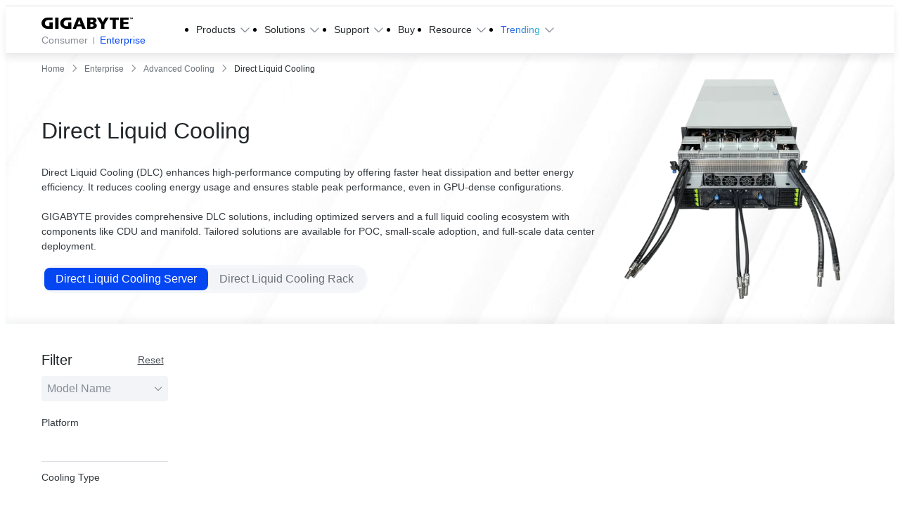

--- FILE ---
content_type: text/html;charset=utf-8
request_url: https://www.gigabyte.com/hu/Enterprise/Advanced-Cooling?fid=2722
body_size: 76155
content:
<!DOCTYPE html><html  lang="hu-HU" dir="ltr" class="" style=""><head><meta charset="utf-8">
<meta name="viewport" content="width=device-width, initial-scale=1">
<script nonce="639c7c513a274d2904c428b18f07034fa60e06bbb4b91e4d5ff512cb248b22a9" nonce="7nZ/Y6CHMvTJ0Jcs36z3QSy7" data-hid="app-script-0">window.isNuxtPage = true;</script>
<title>Direct Liquid Cooling Server - GIGABYTE Hungary</title>
<link nonce="7nZ/Y6CHMvTJ0Jcs36z3QSy7" rel="preconnect" href="https://www.googletagmanager.com">
<link nonce="7nZ/Y6CHMvTJ0Jcs36z3QSy7" rel="preconnect" href="https://static.gigabyte.com">
<link nonce="7nZ/Y6CHMvTJ0Jcs36z3QSy7" integrity="sha384-OuEOOLoQPuetwV57TetfxcyK3u7+LRz9SFQ2AtgTwIdwCHUNBql5g0u3xe76DqrZ" rel="stylesheet" href="/_nuxt/entry.RI-SpDwW.css" crossorigin>
<link nonce="7nZ/Y6CHMvTJ0Jcs36z3QSy7" integrity="sha384-t7kBCYbngZ8ltAng3aTG0DnKd9XvPRdjNO2hHhh7DsKM8XFZeNWcUSrs+IKrVm+L" rel="stylesheet" href="/_nuxt/default.ChlfzGWi.css" crossorigin>
<link nonce="7nZ/Y6CHMvTJ0Jcs36z3QSy7" integrity="sha384-zrSlAcT2Ke1G8sZkEq8FNmjQ12NJgyGscR8xQOxxLW4MgWmKZjUmibliSGCsgOOf" rel="stylesheet" href="/_nuxt/useCookieRedirectLanguage.COWyPdeV.css" crossorigin>
<link nonce="7nZ/Y6CHMvTJ0Jcs36z3QSy7" integrity="sha384-8TBpB48UFX7kCRGdJ9oR5jIdt2WA95G1whUiWgafoADrPY4KrgEdTbCyilX2eERo" rel="stylesheet" href="/_nuxt/ALinkTargetBlank.O8T68Hiu.css" crossorigin>
<link nonce="7nZ/Y6CHMvTJ0Jcs36z3QSy7" integrity="sha384-MXAQMe6m5G3MnW1bwmhwx8k1lhGrJ0tJ7qeWAPnHZEFradfh48Bbn1FzwzbG/A+H" rel="stylesheet" href="/_nuxt/Chip.D5olSNz3.css" crossorigin>
<link nonce="7nZ/Y6CHMvTJ0Jcs36z3QSy7" integrity="sha384-Y+k9AZu6A7DT8tBlHIVjVfhZ2ejABp6CnQ7zBIDLcMB/8sx5vcIAD/IoCYahc8CK" rel="stylesheet" href="/_nuxt/Tooltip.DGLHHNzk.css" crossorigin>
<link nonce="7nZ/Y6CHMvTJ0Jcs36z3QSy7" integrity="sha384-1vwQ+mIgevyRK8oHZGIHi8ezuiSPpYo8iEIhbgCLTUeX+RrFXzoFSggNXUHScFH8" rel="stylesheet" href="/_nuxt/MainButton.yqfNI-c4.css" crossorigin>
<link nonce="7nZ/Y6CHMvTJ0Jcs36z3QSy7" integrity="sha384-Hzgm3LfmLTEtzQXz/NhrsO4Z6RK5eSSSOiwcFd0rJ4jmx0WOBdYvAG9k+BkkrVNf" rel="stylesheet" href="/_nuxt/AjaxLoading.BAZDcyN2.css" crossorigin>
<link nonce="7nZ/Y6CHMvTJ0Jcs36z3QSy7" integrity="sha384-EZc4i9AMFpGifZiQUJ2Ul/Q/um5vx9JZAWlzWLdPSVTEBk6LIP4GmGL6olG0UF5A" rel="stylesheet" href="/_nuxt/index.8azbruno.css" crossorigin>
<link nonce="7nZ/Y6CHMvTJ0Jcs36z3QSy7" integrity="sha384-AtAzYU/MJhNi21l0XYQwvnyQT6EmGgYpiUEknTeA/vY5Z1BcV7kxXIccTJzieyFv" rel="stylesheet" href="/_nuxt/swiper.DAL4OWtT.css" crossorigin>
<link nonce="7nZ/Y6CHMvTJ0Jcs36z3QSy7" integrity="sha384-eGUePI8q233pekzRorlX28ABefX9aRafQ4Ui6RAT6MfS9DDxd19qITFrdS4HWM7B" rel="stylesheet" href="/_nuxt/SaveFavoriteButton.Cfz5CA5i.css" crossorigin>
<link nonce="7nZ/Y6CHMvTJ0Jcs36z3QSy7" integrity="sha384-nHvNOSf06VZ8Wj2O4YSc2JDxl2Se+IaUX+UaEKWkPjRoGkvS7g8InSoJ9FmC2ywU" rel="stylesheet" href="/_nuxt/ComparePopup.CEWfExVY.css" crossorigin>
<link nonce="7nZ/Y6CHMvTJ0Jcs36z3QSy7" integrity="sha384-s4dls+kzm4QiehS2ZNeTehnEhQRg5mWPCk3RAt1cy9E7MaLuHa0upUYWZt8w6/Eg" rel="stylesheet" href="/_nuxt/CompareAutoComplete.D7SBHxBh.css" crossorigin>
<link nonce="7nZ/Y6CHMvTJ0Jcs36z3QSy7" integrity="sha384-DULTZC843SIfkN4x19NW3H/GrezZlWSrKJzqY9hVvdnLobPUfSQ9W4msLkulWD0a" rel="stylesheet" href="/_nuxt/MainCheckbox.4ivnyiBk.css" crossorigin>
<link nonce="7nZ/Y6CHMvTJ0Jcs36z3QSy7" integrity="sha384-OwUWHLMQb5250SOe/CDCMn8idXw3B0KxXcjffYj9lnMaRIwdxkc/ePYX8wU0PR6c" rel="stylesheet" href="/_nuxt/MainQuickShippingTag.CvzAVvto.css" crossorigin>
<link nonce="7nZ/Y6CHMvTJ0Jcs36z3QSy7" integrity="sha384-RY1whuuUkqw5CibRXu7OG/Rs8a6QOmdiPEh2w6C30dfrquAAiMdMrXq5oODLFoUm" rel="stylesheet" href="/_nuxt/pagination.CwamqhTN.css" crossorigin>
<link nonce="7nZ/Y6CHMvTJ0Jcs36z3QSy7" integrity="sha384-klXSlEvg7DNbPgOgZmR25vZT32/uwUeN2ZORB4HlpJsYoILuGW5P2XG7MOOwHnZf" rel="stylesheet" href="/_nuxt/gear.Aflu_AfJ.css" crossorigin>
<link nonce="7nZ/Y6CHMvTJ0Jcs36z3QSy7" integrity="sha384-n3U41tXe4VHCm4yTRtDJhi3GJatZex3bIwtHFGqGAVi2BwNT/C1TsRG2X14xHQJ8" rel="stylesheet" href="/_nuxt/MainBreadcrumb.BUHkSTUa.css" crossorigin>
<link nonce="7nZ/Y6CHMvTJ0Jcs36z3QSy7" integrity="sha384-zj0zMaJzD1Xs3yr0Xni+uHm8nRDxniZfChRPu+cbuUeuyGfo1n/BH3iSceAanzYL" rel="stylesheet" href="/_nuxt/Tab.B_vnE_mH.css" crossorigin>
<link nonce="7nZ/Y6CHMvTJ0Jcs36z3QSy7" integrity="sha384-JA09a4kzePaCiq9n1oGTiZZmAVRKKvnspORGhcOR0CT4rQuJ4GET+Xrfyd2cHbw5" rel="stylesheet" href="/_nuxt/BottomRightIcons.gW44XrMF.css" crossorigin>
<link nonce="7nZ/Y6CHMvTJ0Jcs36z3QSy7" integrity="sha384-U362oRadZOjH58tnKk6g0wXBY0qMVI0Pj/mfcOnvSLLpRb0Wr2/x4JX3kjlIUEP2" rel="stylesheet" href="/_nuxt/BackgroundVideo.BAXU8u4d.css" crossorigin>
<link nonce="7nZ/Y6CHMvTJ0Jcs36z3QSy7" integrity="sha384-1ssY29Wu+J9VuqGn0dllYhxxxQfpfhced6yXTV28nJBIXrDHJVna06KLaBngnlOD" rel="stylesheet" href="/_nuxt/PopupFormManager.Cgx2ghcb.css" crossorigin>
<link nonce="7nZ/Y6CHMvTJ0Jcs36z3QSy7" integrity="sha384-mBlgbuOnPODc37ngZmtQntOmdONhatZNc+Ccu4+mXsi1kAlI3F4Pz7KYCr2dpPlx" rel="modulepreload" as="script" crossorigin href="/_nuxt/C8CPwOFO.js">
<link nonce="7nZ/Y6CHMvTJ0Jcs36z3QSy7" integrity="sha384-DZqAGy1OxBrOx6TTXMonu6+NltRpRA0vjTeoKDyKXnM4J76gj0qDNqLAkELuS+hR" rel="modulepreload" as="script" crossorigin href="/_nuxt/g4KOyT5C.js">
<link nonce="7nZ/Y6CHMvTJ0Jcs36z3QSy7" integrity="sha384-FeLSR/2jTcKYA12aLEjMa3qsKMuaReTtgMdhCFgNv2e+TX3d1h/D1Lc5864z1jt5" rel="modulepreload" as="script" crossorigin href="/_nuxt/geTTGlD_.js">
<link nonce="7nZ/Y6CHMvTJ0Jcs36z3QSy7" integrity="sha384-rvOwLfSJj63AKjYyxhuFFIBm5PBixhJyKikJjYCaF5ycLyhkUEDsXd68i3gS+iLk" rel="modulepreload" as="script" crossorigin href="/_nuxt/DmOq8gKL.js">
<link nonce="7nZ/Y6CHMvTJ0Jcs36z3QSy7" integrity="sha384-W4JOwKiqipfwfkzcYpq+jFHuDyiAjjQQwtla7RhVzJwLWVNMREBNHO5Tv6mbzRU7" rel="modulepreload" as="script" crossorigin href="/_nuxt/Da9Guz2K.js">
<link nonce="7nZ/Y6CHMvTJ0Jcs36z3QSy7" integrity="sha384-cwd/KtdlTRq4Fqp610++lhkBHrA9KYZGlghVoc3ANLpfHOFIDhrudFKGgtQaCT7p" rel="modulepreload" as="script" crossorigin href="/_nuxt/BVMV-k4c.js">
<link nonce="7nZ/Y6CHMvTJ0Jcs36z3QSy7" integrity="sha384-BtOcNFcH2teC/vvaOtlZatp9BZqu6KGCoeBHx7z5yRQWpo1411E3VhCRaG/Cj4Wk" rel="modulepreload" as="script" crossorigin href="/_nuxt/CHxTNcy6.js">
<link nonce="7nZ/Y6CHMvTJ0Jcs36z3QSy7" integrity="sha384-2kxWOih0fqnTCTzN1mR/SeQhkRZ0i7yarwbai7iQqITvktCORVv6EV2Mqsypu5bl" rel="modulepreload" as="script" crossorigin href="/_nuxt/BxeclfUa.js">
<link nonce="7nZ/Y6CHMvTJ0Jcs36z3QSy7" integrity="sha384-PLVyakgnZ6MmjMFcmUzLdf7u/WLB/qB8UvgNfnKjuu/Sd5lfR1WtMLs/Dur2hxHN" rel="modulepreload" as="script" crossorigin href="/_nuxt/B5NK51Pb.js">
<link nonce="7nZ/Y6CHMvTJ0Jcs36z3QSy7" integrity="sha384-FknTGsSEX93TXkkHFyrWWSF+X6U9+r8T7nFvrZBkLRWIdXvsplJ0BQXvqz2zgYzu" rel="modulepreload" as="script" crossorigin href="/_nuxt/CIQUNv7E.js">
<link nonce="7nZ/Y6CHMvTJ0Jcs36z3QSy7" integrity="sha384-9ZnDklAQurf9doKNeZF6BOPZN5N+lS+2bQ+6UxK2mMWFrUGCrWBIGFY/zLKw9Cgn" rel="modulepreload" as="script" crossorigin href="/_nuxt/DB-046Zu.js">
<link nonce="7nZ/Y6CHMvTJ0Jcs36z3QSy7" integrity="sha384-aV/5VizmsWj0cToMFfuOr21IarbyoGQZMY2ocL2trYoEGJ5CHZ+/EHLE189NacjO" rel="modulepreload" as="script" crossorigin href="/_nuxt/BW8WurAq.js">
<link nonce="7nZ/Y6CHMvTJ0Jcs36z3QSy7" integrity="sha384-/zSPdmm58sqMChTVMSxKkWdaCrUFONAPWcAfF3rHsAmSPToXC4VBjA0GwbwoEFM1" rel="modulepreload" as="script" crossorigin href="/_nuxt/CSjWg9qc.js">
<link nonce="7nZ/Y6CHMvTJ0Jcs36z3QSy7" integrity="sha384-FwJzgEVr/dfNWuYNO9sQQ50HWID8oypdMI3ugIRT61fi0UN14DQ0me45/OyBahaC" rel="modulepreload" as="script" crossorigin href="/_nuxt/DrExAezH.js">
<link nonce="7nZ/Y6CHMvTJ0Jcs36z3QSy7" integrity="sha384-471QtI0e/HkB6ygsz4+bGlR+PLSjiATaaqfPJNakeiOiFLbLsGbizgiHTUxDCfyr" rel="modulepreload" as="script" crossorigin href="/_nuxt/OkHGN4YQ.js">
<link nonce="7nZ/Y6CHMvTJ0Jcs36z3QSy7" integrity="sha384-PAYyte3h+ElGz5oDHb6sehKOE5+/3L8akI0QHZWaTUlRUYHaFXexR+j5aBqWCeZJ" rel="modulepreload" as="script" crossorigin href="/_nuxt/CgWryVfd.js">
<link nonce="7nZ/Y6CHMvTJ0Jcs36z3QSy7" integrity="sha384-UfmAx54AmbqplYoOghZaw/88pACAlZDPkHWrnJBTHBnOa1zW7afrTJoP94q8zSz9" rel="modulepreload" as="script" crossorigin href="/_nuxt/U4_Ty5d5.js">
<link nonce="7nZ/Y6CHMvTJ0Jcs36z3QSy7" integrity="sha384-7TkeChhtchtQ/pDGoB1VysnkvndfO6+87qtajKEm8RJqbz03cAoEuZ2gIOvlu5b4" rel="modulepreload" as="script" crossorigin href="/_nuxt/HxLLqUI5.js">
<link nonce="7nZ/Y6CHMvTJ0Jcs36z3QSy7" integrity="sha384-ksA4qqJZ0Kdvu5iZ9o+b8ktUrUMm3D47WRP43Z4x1sGqV2B0YWxKmE2zV2/QFA6/" rel="modulepreload" as="script" crossorigin href="/_nuxt/DT7sIDpR.js">
<link nonce="7nZ/Y6CHMvTJ0Jcs36z3QSy7" integrity="sha384-7ceuqyYqyXuUD+jCO4USY1gQlUCULgSFDpX3hh2Y28bF/yGZFvBq30Iqo4PhmvgU" rel="modulepreload" as="script" crossorigin href="/_nuxt/mc2v7R2B.js">
<link nonce="7nZ/Y6CHMvTJ0Jcs36z3QSy7" integrity="sha384-jMgUaF+54b7Ktwpw6IXhGgg6rsn3qLTrALrwBj+OCvCl9+Bo5ErREgwJEPSljLoe" rel="modulepreload" as="script" crossorigin href="/_nuxt/Cb_BbOiM.js">
<link nonce="7nZ/Y6CHMvTJ0Jcs36z3QSy7" integrity="sha384-vyDhYxxe5+czU2nZnEz6GvZsCxnACfKo0mfSNY9fARByS0UtnBMipltphZ1LX4q9" rel="modulepreload" as="script" crossorigin href="/_nuxt/BXEWCiQy.js">
<link nonce="7nZ/Y6CHMvTJ0Jcs36z3QSy7" integrity="sha384-RN9HBwOxsDSVXfMqeN3Ay6zrQCeeLq93qKFqwLgwB5i6eShwTGgQdqDwnZFjfSDk" rel="modulepreload" as="script" crossorigin href="/_nuxt/DGj_gbrz.js">
<link nonce="7nZ/Y6CHMvTJ0Jcs36z3QSy7" integrity="sha384-qbJ0SDBixiyaFGGMkhpjO+uPzEBt/kww+87nst8Jcy0B7cq/D4WbD3C3xbCJkd5t" rel="modulepreload" as="script" crossorigin href="/_nuxt/B93jJ__R.js">
<link nonce="7nZ/Y6CHMvTJ0Jcs36z3QSy7" integrity="sha384-tTvIIcp8O1UT8THns8cxf/IafqluKmvAZhh1AKpc8zGfr+uavgwBUyoeRXxf8xGT" rel="modulepreload" as="script" crossorigin href="/_nuxt/VzKEybzW.js">
<link nonce="7nZ/Y6CHMvTJ0Jcs36z3QSy7" integrity="sha384-FsfVMMupvtRUw32Tu4XD8eVyuSzISBLJ/M2vgE/llSL8Oy18y8dWBck8OfwCqO1+" rel="modulepreload" as="script" crossorigin href="/_nuxt/BmnB4xo5.js">
<link nonce="7nZ/Y6CHMvTJ0Jcs36z3QSy7" integrity="sha384-jNDYkmApe/sOYLKxb04UoRbKhHdaykWScd/jeY7SgwFBoOAdeGnDN98gdj5Lvmlk" rel="modulepreload" as="script" crossorigin href="/_nuxt/BKOLn0kK.js">
<link nonce="7nZ/Y6CHMvTJ0Jcs36z3QSy7" integrity="sha384-nH+phNuObalrh5d8Q6phuzoSid/RcUVjSwu9LkLy9dFTknpA2o5MnEHAcGMr7Xz4" rel="modulepreload" as="script" crossorigin href="/_nuxt/0Mktb8fl.js">
<link nonce="7nZ/Y6CHMvTJ0Jcs36z3QSy7" integrity="sha384-Ux2+8vXby/Rc9Ghb2CPJqufxDJVlK99apgZ6SuzE9z6CYKPEOmAZGmYE9AcTmncu" rel="modulepreload" as="script" crossorigin href="/_nuxt/BP2ToSdG.js">
<link nonce="7nZ/Y6CHMvTJ0Jcs36z3QSy7" integrity="sha384-jtELBG8dEZ1fJz+8wNwbSd3gatIw3c2cAiQ6PFgkswBM6fC4yxB7bjyTwpbHowod" rel="modulepreload" as="script" crossorigin href="/_nuxt/DFW8nQb0.js">
<link nonce="7nZ/Y6CHMvTJ0Jcs36z3QSy7" integrity="sha384-xS6QCmnnihy6GQWxhIBX7k6WPrlujPP/aIRrVVcovoKhyvXSJTytmXDQMNLEVzGf" rel="modulepreload" as="script" crossorigin href="/_nuxt/DBp904nP.js">
<link nonce="7nZ/Y6CHMvTJ0Jcs36z3QSy7" integrity="sha384-loE1E8GoCJkO9jsgO+PhowTbHlnjoT1QzVu9w28I+L18HKGGm9PrMBDqMOgQlcot" rel="modulepreload" as="script" crossorigin href="/_nuxt/BgMbV7Gx.js">
<link nonce="7nZ/Y6CHMvTJ0Jcs36z3QSy7" integrity="sha384-14c745VrbVI1SqxpmHookMA9tAWm3QSHCl+cvVN5Ne+KG0qmW/iHGYgODJZkBV4d" rel="modulepreload" as="script" crossorigin href="/_nuxt/DBwT959T.js">
<link nonce="7nZ/Y6CHMvTJ0Jcs36z3QSy7" integrity="sha384-MUTwanQ8CChOBlDZhBAIXJx5Fk9fGkLS7gnnDECzZpHmYEEndTEfXkegcU4t7RSt" rel="modulepreload" as="script" crossorigin href="/_nuxt/Y6v3w5_5.js">
<link nonce="7nZ/Y6CHMvTJ0Jcs36z3QSy7" integrity="sha384-epzemtjWRyffZL/fTPKOhrSK03OAgfZ3fIKmpnp/4div4j4e0RPrKIaHGBN1yj1T" rel="modulepreload" as="script" crossorigin href="/_nuxt/CwDt0XVP.js">
<link nonce="7nZ/Y6CHMvTJ0Jcs36z3QSy7" integrity="sha384-VFrekHDW8TQqn4Mq+uIXpLYTV+shSl3TsVrvyOtlgFxQzjhP7BySbrfrtEjTyvbh" rel="modulepreload" as="script" crossorigin href="/_nuxt/DflypAO-.js">
<link nonce="7nZ/Y6CHMvTJ0Jcs36z3QSy7" integrity="sha384-YeuSl3EtEf7CDb9ztoa1VX7ZF4V6nDUTuQcCUTb+2AVuq4zK1R57hS+kgl5a2Jac" rel="modulepreload" as="script" crossorigin href="/_nuxt/CYjzX0Bl.js">
<link nonce="7nZ/Y6CHMvTJ0Jcs36z3QSy7" integrity="sha384-PHLXj77swIPIXWMQOKjXraUlq/TSFlKBovTC3DuxM7xSIkc2YCXYG5QsLYKuT0M4" rel="modulepreload" as="script" crossorigin href="/_nuxt/BcKfqo3t.js">
<link nonce="7nZ/Y6CHMvTJ0Jcs36z3QSy7" integrity="sha384-WkHbQhuKn2HTrfN1ct9Hh5NCXcr/8VzgPI9VFFMXNISvLnsVc53YGixcnRrMJUzH" rel="modulepreload" as="script" crossorigin href="/_nuxt/qeJZI71c.js">
<link nonce="7nZ/Y6CHMvTJ0Jcs36z3QSy7" integrity="sha384-b64E0MazqlaV0kvlAi3ssO/K7fMSwmNaIpcdgFC/1V8bV56q5uWDXYfpx+VkHYfh" rel="modulepreload" as="script" crossorigin href="/_nuxt/Ced-pkdY.js">
<link nonce="7nZ/Y6CHMvTJ0Jcs36z3QSy7" integrity="sha384-ABPVa6BgLE/eNwPkFsub87Sl0KcSQQgDS0ncyBD78MLK/MjqyLdo/LZvVK7YUAWH" rel="modulepreload" as="script" crossorigin href="/_nuxt/QL-eP0BO.js">
<link nonce="7nZ/Y6CHMvTJ0Jcs36z3QSy7" integrity="sha384-POHiaUNl8y4TNnVBOKdJ6EaR+z6lCWYF/QmbDwS7fUBYHFcGnD/stqbEdN4rX831" rel="modulepreload" as="script" crossorigin href="/_nuxt/C8Ic-byg.js">
<link nonce="7nZ/Y6CHMvTJ0Jcs36z3QSy7" integrity="sha384-P4+SfAbatan3kymfjc+ZDnia5L0X9QpIWBDogBKBuMzfI6lDe1mnAyIzKHx/ev7z" rel="modulepreload" as="script" crossorigin href="/_nuxt/Bf88rOa8.js">
<link nonce="7nZ/Y6CHMvTJ0Jcs36z3QSy7" integrity="sha384-174F6VkNPj8hywAMFq7xX6ziZKRekjX/aKyFs0wWm8Z5sUEx0+4dHDLX2x5UvlZW" rel="modulepreload" as="script" crossorigin href="/_nuxt/BZC2_5VH.js">
<link nonce="7nZ/Y6CHMvTJ0Jcs36z3QSy7" integrity="sha384-ypLzF7Q0wYWRDXGolMgIS5i3snbQ72rJ+2bwunlPlMfYQZ9ze9AL+qXi4MbzKTc5" rel="modulepreload" as="script" crossorigin href="/_nuxt/DAbAPtKb.js">
<link nonce="7nZ/Y6CHMvTJ0Jcs36z3QSy7" integrity="sha384-xtPPXuSXgHfiZHOdN7MtKGgJ+bAC2D1cHf/nss5U/YVIhFXjC5Dqa/QeH0wyjYUZ" rel="modulepreload" as="script" crossorigin href="/_nuxt/kpJ62s_J.js">
<link nonce="7nZ/Y6CHMvTJ0Jcs36z3QSy7" integrity="sha384-L6jRAuoq46A5pIAL54cInB7zxwp5so2ZaK9qCdp+c2zfKt14d4YzR/rpcjzboruv" rel="modulepreload" as="script" crossorigin href="/_nuxt/DNINVV5e.js">
<link nonce="7nZ/Y6CHMvTJ0Jcs36z3QSy7" integrity="sha384-6bB9ILNyOCbkkJyGIP2ExTet/AoSaiUV/FRrIswAi5Zt4HToEYSdcx2ToN5Io8Zc" rel="modulepreload" as="script" crossorigin href="/_nuxt/Cx5CV0Wj.js">
<link nonce="7nZ/Y6CHMvTJ0Jcs36z3QSy7" integrity="sha384-RGqtClWprTAc4F8wXU4Z+kQRHSFW1PWr13beMUsSMjnJrDtjaoeNPwS24N/6xok3" rel="modulepreload" as="script" crossorigin href="/_nuxt/zURMg1RS.js">
<link nonce="7nZ/Y6CHMvTJ0Jcs36z3QSy7" integrity="sha384-XniHUSaOCI5BtBMKKMNImveg69wVX1IWM5EWbCvh0BNXIbutjGOjdQN9tf6kQlMt" rel="modulepreload" as="script" crossorigin href="/_nuxt/DTgV_Ltj.js">
<link nonce="7nZ/Y6CHMvTJ0Jcs36z3QSy7" integrity="sha384-QamlZaIYbcY57vyxl4ngC8mYRjxKnbhvHGHWoH4QFcOVV7hIJyJKMnXIY5gZKGi+" rel="modulepreload" as="script" crossorigin href="/_nuxt/jNRY-AJD.js">
<link nonce="7nZ/Y6CHMvTJ0Jcs36z3QSy7" integrity="sha384-zsDKS8IT09wieAJDRxxIEJo8eTj47dA7cgy6u3RiV6OVRDfgWw4g5yoRFejP2IWr" rel="modulepreload" as="script" crossorigin href="/_nuxt/ByCMKQaI.js">
<link nonce="7nZ/Y6CHMvTJ0Jcs36z3QSy7" integrity="sha384-4rwrZCjBcGNwguzrw+AGLlbiQYC/7w5pXANmcB2h+vT9r+ORfnrFuMl+g+hy1Usi" rel="modulepreload" as="script" crossorigin href="/_nuxt/C2b7Ongr.js">
<link nonce="7nZ/Y6CHMvTJ0Jcs36z3QSy7" integrity="sha384-o8v49Yqm0t34RL6UVb41qR4skd+9UmHoc72ZoLupoimji41QokNXsg7Mrli8Ob6h" rel="modulepreload" as="script" crossorigin href="/_nuxt/Cpy3RK2n.js">
<link nonce="7nZ/Y6CHMvTJ0Jcs36z3QSy7" integrity="sha384-YVEJkXh4RNHpLaj3cZu+jQdTyY4/rLFLY72QRHOsHojspPIZr5syK3kyNvT4vFHn" rel="modulepreload" as="script" crossorigin href="/_nuxt/BUklXz4t.js">
<link nonce="7nZ/Y6CHMvTJ0Jcs36z3QSy7" integrity="sha384-5DlyLQTfgbEqcnMYAsDXo+yk/ZhWV/1sRgyBHHurW9YD8U2VE+SPo1TudenlnwZP" rel="modulepreload" as="script" crossorigin href="/_nuxt/WqWQEUjk.js">
<link nonce="7nZ/Y6CHMvTJ0Jcs36z3QSy7" integrity="sha384-IKeQi9YPnauOBd9u39y4Uw88+aGX/h7LOy+Y070qiDLYfs7EHylatnfec+R5VHz/" rel="modulepreload" as="script" crossorigin href="/_nuxt/CX-Nux6d.js">
<link nonce="7nZ/Y6CHMvTJ0Jcs36z3QSy7" integrity="sha384-mruBB2AuKJUxmNmVMuav2zjsMNEkXBRNzo8BgvR6t1OT3tBVjq9YCIcXc2Nl1F5k" rel="modulepreload" as="script" crossorigin href="/_nuxt/DaTH5gjd.js">
<link nonce="7nZ/Y6CHMvTJ0Jcs36z3QSy7" integrity="sha384-/qeErKSy+3d6sKx0RSOZndOVcoHKfVFkZWX+QQeaGHHjd/X85EdOmi8VC8r6vqMd" rel="modulepreload" as="script" crossorigin href="/_nuxt/mE7xLk5t.js">
<link nonce="7nZ/Y6CHMvTJ0Jcs36z3QSy7" integrity="sha384-9um3IZL+zOz9e3QvJ7wHrNqgLboxixt3UrpWtzx4CPkSDWDDkGuYkKDYBbHwlvzw" rel="modulepreload" as="script" crossorigin href="/_nuxt/DvVPm9ts.js">
<link nonce="7nZ/Y6CHMvTJ0Jcs36z3QSy7" integrity="sha384-Ic5zQQw3eriRWTSGEVqbC8sf9DywMm8tVRhsxCRMau1sIWD0IXgnjZaW4M4e0R98" rel="modulepreload" as="script" crossorigin href="/_nuxt/D8upPfjb.js">
<link nonce="7nZ/Y6CHMvTJ0Jcs36z3QSy7" integrity="sha384-mNBPiiH4C+1x5PuMhaSE+5mBanGcuZhumxt+GklCcwtvDfg7Jneq6VcHf/H6+ZQJ" rel="modulepreload" as="script" crossorigin href="/_nuxt/yDQlMOIP.js">
<link nonce="7nZ/Y6CHMvTJ0Jcs36z3QSy7" integrity="sha384-IfxpbihAvptAXf72utcx7Ir62VCQFaZ25vakPeTK5tpCOHPxmZDHmyuerqXJY13n" rel="modulepreload" as="script" crossorigin href="/_nuxt/D3kgMJtn.js">
<link nonce="7nZ/Y6CHMvTJ0Jcs36z3QSy7" integrity="sha384-yPAZscjEAVQnq+5kFoVoDTD1g21iX7wGG91JjpQr+x7VLWgIRSP046XMtHxs4/9S" rel="modulepreload" as="script" crossorigin href="/_nuxt/B7EjJLF-.js">
<link nonce="7nZ/Y6CHMvTJ0Jcs36z3QSy7" integrity="sha384-oNRFNcu9HbZYwutTQdbXyV0Nccl+2ubkGavtx1QGad8gIT4RmGvucAMx5isD7C8d" rel="modulepreload" as="script" crossorigin href="/_nuxt/DKpdrs4B.js">
<link nonce="7nZ/Y6CHMvTJ0Jcs36z3QSy7" integrity="sha384-ZRL+34MvxxbpK+p5y3PbGyXmJc4F19D417GG5HookClhWTlW9qoKJAxGT2MjMYo5" rel="modulepreload" as="script" crossorigin href="/_nuxt/DLys1Mmm.js">
<link nonce="7nZ/Y6CHMvTJ0Jcs36z3QSy7" integrity="sha384-ilb0zuvyNFcMGqF9xJFoeoVYogaHB+WfFRQYrb+r1z1dNz+cLBk0F5kY6az1/oIe" rel="modulepreload" as="script" crossorigin href="/_nuxt/D1Vn80fO.js">
<link nonce="7nZ/Y6CHMvTJ0Jcs36z3QSy7" integrity="sha384-5E6aknF01jawNFv38x+zQ6aeyQKnqxeiiGPe7sSOVpG0igjUsHJNFsDNYArGc0Y5" rel="modulepreload" as="script" crossorigin href="/_nuxt/DaWjqMmY.js">
<link nonce="7nZ/Y6CHMvTJ0Jcs36z3QSy7" integrity="sha384-gRQaKUYHQdzPXQfjhWTaIXZMJUzqQCEaEDQXAJk7w0ZozG9Nm2dIV6QuN0V/92pU" rel="modulepreload" as="script" crossorigin href="/_nuxt/Du55WHof.js">
<link nonce="7nZ/Y6CHMvTJ0Jcs36z3QSy7" integrity="sha384-Y7BiNHOwbjbkZWZiRxSmXn50smaZxU/Ju3wdl/yOtEgEk1mknJEXvTcUibjikjRW" rel="modulepreload" as="script" crossorigin href="/_nuxt/BM17wN4N.js">
<link nonce="7nZ/Y6CHMvTJ0Jcs36z3QSy7" integrity="sha384-nnOs6Wz4SRjJODtW6T0ClqMkK/9bequvdpx34Q6rx8b6tBQhljMXbxljNnzZ+pHW" rel="modulepreload" as="script" crossorigin href="/_nuxt/CioC-HWr.js">
<link nonce="7nZ/Y6CHMvTJ0Jcs36z3QSy7" integrity="sha384-ikjjh4Zeat1/cGUN57dgW4U68gikVc+BIrtjDbnUUKP0p1dTJzIG8ANpok8pdtfV" rel="modulepreload" as="script" crossorigin href="/_nuxt/CWGyZ1yR.js">
<link nonce="7nZ/Y6CHMvTJ0Jcs36z3QSy7" integrity="sha384-HSO7zeg8KkIwnXMWXbyDfuCmhUHeqjFLLUCg0QpYacQN1YVg+jgsegKTHK2NSvLd" rel="modulepreload" as="script" crossorigin href="/_nuxt/DHMHNa8R.js">
<link nonce="7nZ/Y6CHMvTJ0Jcs36z3QSy7" integrity="sha384-0CIZUuressHnEdM5ScXu/wMhGwY5Q7LrHaoytBkEnWxK72XOLKQrMMysV9E4Eqvb" rel="modulepreload" as="script" crossorigin href="/_nuxt/DkYieoAk.js">
<link nonce="7nZ/Y6CHMvTJ0Jcs36z3QSy7" integrity="sha384-F4JDoaSgu+Lggncgg4peLiucpPNH3HkOEokEITLQ1zr6fWPPbPBxArM396c2P7hD" rel="modulepreload" as="script" crossorigin href="/_nuxt/Cbf5L7il.js">
<link nonce="7nZ/Y6CHMvTJ0Jcs36z3QSy7" integrity="sha384-bGadCau/IAxU2WnAPUj+5MqxpMYzYzWMCHMjaZQ4I4HPoxJL7oI/ch3uaym4G9mS" rel="modulepreload" as="script" crossorigin href="/_nuxt/BrHgKiVh.js">
<link nonce="7nZ/Y6CHMvTJ0Jcs36z3QSy7" integrity="sha384-B+RgNCH6+5xLQf7Yl5EJzqADxuHb/4QFlIKC1R857c5MlFYrV54TK/CES3PJNpiH" rel="modulepreload" as="script" crossorigin href="/_nuxt/BQ5sSsh2.js">
<link nonce="7nZ/Y6CHMvTJ0Jcs36z3QSy7" integrity="sha384-+F0rlvPHf1az0pFB+L/lhjc+1KUBVTUdoDcuv+O1eE3v+rqElJ+oaghRZeS1f8wc" rel="modulepreload" as="script" crossorigin href="/_nuxt/CDv1vtIN.js">
<link nonce="7nZ/Y6CHMvTJ0Jcs36z3QSy7" integrity="sha384-7D5Uak07LGjwhN+BZCQBYDgGL6I2+jJw0HBnA+U5bEwqXzsOcDJtlvvaXyI2B9rN" rel="modulepreload" as="script" crossorigin href="/_nuxt/DH935Rah.js">
<link nonce="7nZ/Y6CHMvTJ0Jcs36z3QSy7" integrity="sha384-AC0YBmdfRaB8Dkiz8Qd3yTUZkXLvYA6IHK/FwhEOdwzxgHnhi+mgZQaxa4qTOv73" rel="modulepreload" as="script" crossorigin href="/_nuxt/6DCzIGLk.js">
<link nonce="7nZ/Y6CHMvTJ0Jcs36z3QSy7" integrity="sha384-0qI7x4Pjqjj0AeE8dIhQUTfElUp/2IMx8Vl8X/cREdyAfHNwpbKCxtpUHFbt5p8w" rel="preload" as="fetch" fetchpriority="low" crossorigin="anonymous" href="/_nuxt/builds/meta/cfc1a022-9b7e-4725-9773-248650029b27.json">
<link nonce="7nZ/Y6CHMvTJ0Jcs36z3QSy7" rel="dns-prefetch" href="https://cdn-cookieyes.com">
<link nonce="7nZ/Y6CHMvTJ0Jcs36z3QSy7" rel="dns-prefetch" href="https://log.cookieyes.com">
<link nonce="7nZ/Y6CHMvTJ0Jcs36z3QSy7" rel="dns-prefetch" href="https://www.clarity.ms">
<link nonce="7nZ/Y6CHMvTJ0Jcs36z3QSy7" rel="dns-prefetch" href="https://www.facebook.com">
<link nonce="7nZ/Y6CHMvTJ0Jcs36z3QSy7" rel="dns-prefetch" href="https://connect.facebook.net">
<link nonce="7nZ/Y6CHMvTJ0Jcs36z3QSy7" rel="prefetch" as="image" type="image/png" href="/_nuxt/Error_search.CPBiJfJB.png">
<link nonce="7nZ/Y6CHMvTJ0Jcs36z3QSy7" rel="prefetch" as="image" type="image/png" href="/_nuxt/hero-section-mobile-bg.D7CbJCl-.png">
<link nonce="7nZ/Y6CHMvTJ0Jcs36z3QSy7" rel="prefetch" as="image" type="image/png" href="/_nuxt/hero-section-desktop-bg.Z_jNb_Ra.png">
<link nonce="7nZ/Y6CHMvTJ0Jcs36z3QSy7" rel="prefetch" as="image" type="image/jpeg" href="/_nuxt/quick-finder-bg.BrUJVuUt.jpg">
<link nonce="7nZ/Y6CHMvTJ0Jcs36z3QSy7" rel="prefetch" as="image" type="image/jpeg" href="/_nuxt/qf-bg.vn1btD9y.jpg">
<meta property="og:title" content="Direct Liquid Cooling Server - GIGABYTE Hungary">
<meta name="description" content="GIGABYTE’s Direct Liquid Cooling boosts energy efficiency and stable performance in GPU-dense setups, with full DLC solutions for POC to large-scale deployment.">
<meta property="og:description" content="GIGABYTE’s Direct Liquid Cooling boosts energy efficiency and stable performance in GPU-dense setups, with full DLC solutions for POC to large-scale deployment.">
<meta property="og:site_name" content="GIGABYTE">
<meta property="og:type" content="website">
<meta property="og:url" content="https://www.gigabyte.com/hu/Enterprise/Advanced-Cooling">
<meta property="og:image" content="https://static.gigabyte.com/StaticFile/Image/Global/e88192b3e82f2c9a7cdc26bd437f83ed/Product/47596">
<meta name="twitter:card" content="summary_large_image">
<meta name="twitter:site" content="@GIGABYTE">
<meta name="msvalidate.01" content="410E4BFFE03EE59B0699BC080618F2AB">
<meta name="facebook-domain-verification" content="aex2s6gz5wjitcc04hpl11olei47k5">
<meta name="referrer" content="no-referrer-when-downgrade">
<style nonce="7nZ/Y6CHMvTJ0Jcs36z3QSy7" cssr-id="n-popover">.n-popover {

 transition:
 box-shadow .3s var(--n-bezier),
 background-color .3s var(--n-bezier),
 color .3s var(--n-bezier);
 position: relative;
 font-size: var(--n-font-size);
 color: var(--n-text-color);
 box-shadow: var(--n-box-shadow);
 word-break: break-word;
 
}

.n-popover > .n-scrollbar {

 height: inherit;
 max-height: inherit;
 
}

.n-popover:not(.n-popover--raw) {

 background-color: var(--n-color);
 border-radius: var(--n-border-radius);
 
}

.n-popover:not(.n-popover--raw):not(.n-popover--scrollable):not(.n-popover--show-header-or-footer) {
padding: var(--n-padding);
}

.n-popover .n-popover__header {

 padding: var(--n-padding);
 border-bottom: 1px solid var(--n-divider-color);
 transition: border-color .3s var(--n-bezier);
 
}

.n-popover .n-popover__footer {

 padding: var(--n-padding);
 border-top: 1px solid var(--n-divider-color);
 transition: border-color .3s var(--n-bezier);
 
}

.n-popover.n-popover--scrollable .n-popover__content, .n-popover.n-popover--show-header-or-footer .n-popover__content {

 padding: var(--n-padding);
 
}

.n-popover-shared {

 transform-origin: inherit;
 
}

.n-popover-shared .n-popover-arrow-wrapper {

 position: absolute;
 overflow: hidden;
 pointer-events: none;
 
}

.n-popover-shared .n-popover-arrow-wrapper .n-popover-arrow {

 transition: background-color .3s var(--n-bezier);
 position: absolute;
 display: block;
 width: calc(var(--n-arrow-height) * 1.414);
 height: calc(var(--n-arrow-height) * 1.414);
 box-shadow: 0 0 8px 0 rgba(0, 0, 0, .12);
 transform: rotate(45deg);
 background-color: var(--n-color);
 pointer-events: all;
 
}

.n-popover-shared.popover-transition-enter-from, .n-popover-shared.popover-transition-leave-to {

 opacity: 0;
 transform: scale(.85);
 
}

.n-popover-shared.popover-transition-enter-to, .n-popover-shared.popover-transition-leave-from {

 transform: scale(1);
 opacity: 1;
 
}

.n-popover-shared.popover-transition-enter-active {

 transition:
 box-shadow .3s var(--n-bezier),
 background-color .3s var(--n-bezier),
 color .3s var(--n-bezier),
 opacity .15s var(--n-bezier-ease-out),
 transform .15s var(--n-bezier-ease-out);
 
}

.n-popover-shared.popover-transition-leave-active {

 transition:
 box-shadow .3s var(--n-bezier),
 background-color .3s var(--n-bezier),
 color .3s var(--n-bezier),
 opacity .15s var(--n-bezier-ease-in),
 transform .15s var(--n-bezier-ease-in);
 
}

[v-placement="top-start"] > .n-popover-shared {

 margin-bottom: var(--n-space);
 
}

[v-placement="top-start"] > .n-popover-shared.n-popover-shared--show-arrow {

 margin-bottom: var(--n-space-arrow);
 
}

[v-placement="top-start"] > .n-popover-shared.n-popover-shared--overlap {

 margin: 0;
 
}

[v-placement="top-start"] > .n-popover-shared > .n-popover-arrow-wrapper {

 right: 0;
 left: 0;
 top: 0;
 bottom: 0;
 top: 100%;
 bottom: auto;
 height: var(--n-space-arrow);
 
}

[v-placement="top-start"] > .n-popover-shared > .n-popover-arrow-wrapper .n-popover-arrow {

 top: calc(var(--n-arrow-height) * 1.414 / -2);
 left: calc(var(--n-arrow-offset) - var(--v-offset-left));
 
}

[v-placement="top"] > .n-popover-shared {

 margin-bottom: var(--n-space);
 
}

[v-placement="top"] > .n-popover-shared.n-popover-shared--show-arrow {

 margin-bottom: var(--n-space-arrow);
 
}

[v-placement="top"] > .n-popover-shared.n-popover-shared--overlap {

 margin: 0;
 
}

[v-placement="top"] > .n-popover-shared > .n-popover-arrow-wrapper {

 right: 0;
 left: 0;
 top: 0;
 bottom: 0;
 top: 100%;
 bottom: auto;
 height: var(--n-space-arrow);
 
}

[v-placement="top"] > .n-popover-shared > .n-popover-arrow-wrapper .n-popover-arrow {

 top: calc(var(--n-arrow-height) * 1.414 / -2);
 transform: translateX(calc(var(--n-arrow-height) * 1.414 / -2)) rotate(45deg);
 left: 50%;
 
}

[v-placement="top-end"] > .n-popover-shared {

 margin-bottom: var(--n-space);
 
}

[v-placement="top-end"] > .n-popover-shared.n-popover-shared--show-arrow {

 margin-bottom: var(--n-space-arrow);
 
}

[v-placement="top-end"] > .n-popover-shared.n-popover-shared--overlap {

 margin: 0;
 
}

[v-placement="top-end"] > .n-popover-shared > .n-popover-arrow-wrapper {

 right: 0;
 left: 0;
 top: 0;
 bottom: 0;
 top: 100%;
 bottom: auto;
 height: var(--n-space-arrow);
 
}

[v-placement="top-end"] > .n-popover-shared > .n-popover-arrow-wrapper .n-popover-arrow {

 top: calc(var(--n-arrow-height) * 1.414 / -2);
 right: calc(var(--n-arrow-offset) + var(--v-offset-left));
 
}

[v-placement="bottom-start"] > .n-popover-shared {

 margin-top: var(--n-space);
 
}

[v-placement="bottom-start"] > .n-popover-shared.n-popover-shared--show-arrow {

 margin-top: var(--n-space-arrow);
 
}

[v-placement="bottom-start"] > .n-popover-shared.n-popover-shared--overlap {

 margin: 0;
 
}

[v-placement="bottom-start"] > .n-popover-shared > .n-popover-arrow-wrapper {

 right: 0;
 left: 0;
 top: 0;
 bottom: 0;
 bottom: 100%;
 top: auto;
 height: var(--n-space-arrow);
 
}

[v-placement="bottom-start"] > .n-popover-shared > .n-popover-arrow-wrapper .n-popover-arrow {

 bottom: calc(var(--n-arrow-height) * 1.414 / -2);
 left: calc(var(--n-arrow-offset) - var(--v-offset-left));
 
}

[v-placement="bottom"] > .n-popover-shared {

 margin-top: var(--n-space);
 
}

[v-placement="bottom"] > .n-popover-shared.n-popover-shared--show-arrow {

 margin-top: var(--n-space-arrow);
 
}

[v-placement="bottom"] > .n-popover-shared.n-popover-shared--overlap {

 margin: 0;
 
}

[v-placement="bottom"] > .n-popover-shared > .n-popover-arrow-wrapper {

 right: 0;
 left: 0;
 top: 0;
 bottom: 0;
 bottom: 100%;
 top: auto;
 height: var(--n-space-arrow);
 
}

[v-placement="bottom"] > .n-popover-shared > .n-popover-arrow-wrapper .n-popover-arrow {

 bottom: calc(var(--n-arrow-height) * 1.414 / -2);
 transform: translateX(calc(var(--n-arrow-height) * 1.414 / -2)) rotate(45deg);
 left: 50%;
 
}

[v-placement="bottom-end"] > .n-popover-shared {

 margin-top: var(--n-space);
 
}

[v-placement="bottom-end"] > .n-popover-shared.n-popover-shared--show-arrow {

 margin-top: var(--n-space-arrow);
 
}

[v-placement="bottom-end"] > .n-popover-shared.n-popover-shared--overlap {

 margin: 0;
 
}

[v-placement="bottom-end"] > .n-popover-shared > .n-popover-arrow-wrapper {

 right: 0;
 left: 0;
 top: 0;
 bottom: 0;
 bottom: 100%;
 top: auto;
 height: var(--n-space-arrow);
 
}

[v-placement="bottom-end"] > .n-popover-shared > .n-popover-arrow-wrapper .n-popover-arrow {

 bottom: calc(var(--n-arrow-height) * 1.414 / -2);
 right: calc(var(--n-arrow-offset) + var(--v-offset-left));
 
}

[v-placement="left-start"] > .n-popover-shared {

 margin-right: var(--n-space);
 
}

[v-placement="left-start"] > .n-popover-shared.n-popover-shared--show-arrow {

 margin-right: var(--n-space-arrow);
 
}

[v-placement="left-start"] > .n-popover-shared.n-popover-shared--overlap {

 margin: 0;
 
}

[v-placement="left-start"] > .n-popover-shared > .n-popover-arrow-wrapper {

 right: 0;
 left: 0;
 top: 0;
 bottom: 0;
 left: 100%;
 right: auto;
 width: var(--n-space-arrow);
 
}

[v-placement="left-start"] > .n-popover-shared > .n-popover-arrow-wrapper .n-popover-arrow {

 left: calc(var(--n-arrow-height) * 1.414 / -2);
 top: calc(var(--n-arrow-offset-vertical) - var(--v-offset-top));
 
}

[v-placement="left"] > .n-popover-shared {

 margin-right: var(--n-space);
 
}

[v-placement="left"] > .n-popover-shared.n-popover-shared--show-arrow {

 margin-right: var(--n-space-arrow);
 
}

[v-placement="left"] > .n-popover-shared.n-popover-shared--overlap {

 margin: 0;
 
}

[v-placement="left"] > .n-popover-shared > .n-popover-arrow-wrapper {

 right: 0;
 left: 0;
 top: 0;
 bottom: 0;
 left: 100%;
 right: auto;
 width: var(--n-space-arrow);
 
}

[v-placement="left"] > .n-popover-shared > .n-popover-arrow-wrapper .n-popover-arrow {

 left: calc(var(--n-arrow-height) * 1.414 / -2);
 transform: translateY(calc(var(--n-arrow-height) * 1.414 / -2)) rotate(45deg);
 top: 50%;
 
}

[v-placement="left-end"] > .n-popover-shared {

 margin-right: var(--n-space);
 
}

[v-placement="left-end"] > .n-popover-shared.n-popover-shared--show-arrow {

 margin-right: var(--n-space-arrow);
 
}

[v-placement="left-end"] > .n-popover-shared.n-popover-shared--overlap {

 margin: 0;
 
}

[v-placement="left-end"] > .n-popover-shared > .n-popover-arrow-wrapper {

 right: 0;
 left: 0;
 top: 0;
 bottom: 0;
 left: 100%;
 right: auto;
 width: var(--n-space-arrow);
 
}

[v-placement="left-end"] > .n-popover-shared > .n-popover-arrow-wrapper .n-popover-arrow {

 left: calc(var(--n-arrow-height) * 1.414 / -2);
 bottom: calc(var(--n-arrow-offset-vertical) + var(--v-offset-top));
 
}

[v-placement="right-start"] > .n-popover-shared {

 margin-left: var(--n-space);
 
}

[v-placement="right-start"] > .n-popover-shared.n-popover-shared--show-arrow {

 margin-left: var(--n-space-arrow);
 
}

[v-placement="right-start"] > .n-popover-shared.n-popover-shared--overlap {

 margin: 0;
 
}

[v-placement="right-start"] > .n-popover-shared > .n-popover-arrow-wrapper {

 right: 0;
 left: 0;
 top: 0;
 bottom: 0;
 right: 100%;
 left: auto;
 width: var(--n-space-arrow);
 
}

[v-placement="right-start"] > .n-popover-shared > .n-popover-arrow-wrapper .n-popover-arrow {

 right: calc(var(--n-arrow-height) * 1.414 / -2);
 top: calc(var(--n-arrow-offset-vertical) - var(--v-offset-top));
 
}

[v-placement="right"] > .n-popover-shared {

 margin-left: var(--n-space);
 
}

[v-placement="right"] > .n-popover-shared.n-popover-shared--show-arrow {

 margin-left: var(--n-space-arrow);
 
}

[v-placement="right"] > .n-popover-shared.n-popover-shared--overlap {

 margin: 0;
 
}

[v-placement="right"] > .n-popover-shared > .n-popover-arrow-wrapper {

 right: 0;
 left: 0;
 top: 0;
 bottom: 0;
 right: 100%;
 left: auto;
 width: var(--n-space-arrow);
 
}

[v-placement="right"] > .n-popover-shared > .n-popover-arrow-wrapper .n-popover-arrow {

 right: calc(var(--n-arrow-height) * 1.414 / -2);
 transform: translateY(calc(var(--n-arrow-height) * 1.414 / -2)) rotate(45deg);
 top: 50%;
 
}

[v-placement="right-end"] > .n-popover-shared {

 margin-left: var(--n-space);
 
}

[v-placement="right-end"] > .n-popover-shared.n-popover-shared--show-arrow {

 margin-left: var(--n-space-arrow);
 
}

[v-placement="right-end"] > .n-popover-shared.n-popover-shared--overlap {

 margin: 0;
 
}

[v-placement="right-end"] > .n-popover-shared > .n-popover-arrow-wrapper {

 right: 0;
 left: 0;
 top: 0;
 bottom: 0;
 right: 100%;
 left: auto;
 width: var(--n-space-arrow);
 
}

[v-placement="right-end"] > .n-popover-shared > .n-popover-arrow-wrapper .n-popover-arrow {

 right: calc(var(--n-arrow-height) * 1.414 / -2);
 bottom: calc(var(--n-arrow-offset-vertical) + var(--v-offset-top));
 
}

[v-placement="right-start"] > .n-popover-shared.n-popover-shared--center-arrow .n-popover-arrow {
top: calc(max(calc((var(--v-target-height, 0px) - var(--n-arrow-height) * 1.414) / 2), var(--n-arrow-offset-vertical)) - var(--v-offset-top));
}

[v-placement="left-start"] > .n-popover-shared.n-popover-shared--center-arrow .n-popover-arrow {
top: calc(max(calc((var(--v-target-height, 0px) - var(--n-arrow-height) * 1.414) / 2), var(--n-arrow-offset-vertical)) - var(--v-offset-top));
}

[v-placement="top-end"] > .n-popover-shared.n-popover-shared--center-arrow .n-popover-arrow {
right: calc(max(calc((var(--v-target-width, 0px) - var(--n-arrow-height) * 1.414) / 2), var(--n-arrow-offset)) + var(--v-offset-left));
}

[v-placement="bottom-end"] > .n-popover-shared.n-popover-shared--center-arrow .n-popover-arrow {
right: calc(max(calc((var(--v-target-width, 0px) - var(--n-arrow-height) * 1.414) / 2), var(--n-arrow-offset)) + var(--v-offset-left));
}

[v-placement="right-end"] > .n-popover-shared.n-popover-shared--center-arrow .n-popover-arrow {
bottom: calc(max(calc((var(--v-target-height, 0px) - var(--n-arrow-height) * 1.414) / 2), var(--n-arrow-offset-vertical)) + var(--v-offset-top));
}

[v-placement="left-end"] > .n-popover-shared.n-popover-shared--center-arrow .n-popover-arrow {
bottom: calc(max(calc((var(--v-target-height, 0px) - var(--n-arrow-height) * 1.414) / 2), var(--n-arrow-offset-vertical)) + var(--v-offset-top));
}

[v-placement="top-start"] > .n-popover-shared.n-popover-shared--center-arrow .n-popover-arrow {
left: calc(max(calc((var(--v-target-width, 0px) - var(--n-arrow-height) * 1.414) / 2), var(--n-arrow-offset)) - var(--v-offset-left));
}

[v-placement="bottom-start"] > .n-popover-shared.n-popover-shared--center-arrow .n-popover-arrow {
left: calc(max(calc((var(--v-target-width, 0px) - var(--n-arrow-height) * 1.414) / 2), var(--n-arrow-offset)) - var(--v-offset-left));
}</style>
<style nonce="7nZ/Y6CHMvTJ0Jcs36z3QSy7" cssr-id="vueuc/binder">.v-binder-follower-container {
  position: absolute;
  left: 0;
  right: 0;
  top: 0;
  height: 0;
  pointer-events: none;
  z-index: auto;
}

.v-binder-follower-content {
  position: absolute;
  z-index: auto;
}

.v-binder-follower-content > * {
  pointer-events: all;
}</style>
<link nonce="7nZ/Y6CHMvTJ0Jcs36z3QSy7" rel="shortcut icon" type="image/x-icon" href="/favicon.ico">
<link nonce="7nZ/Y6CHMvTJ0Jcs36z3QSy7" rel="apple-touch-icon" href="https://www.gigabyte.com/iisApplicationNuxt/Images/common/Apple-touch-icon-v20230116.png">
<script nonce="639c7c513a274d2904c428b18f07034fa60e06bbb4b91e4d5ff512cb248b22a9" nonce="7nZ/Y6CHMvTJ0Jcs36z3QSy7" id="googletagmanager-script" type="text/javascript">(function (w, d, s, l, i) {
          w[l] = w[l] || [];
          w[l].push({
            'gtm.start':
              new Date().getTime(),
            event: 'gtm.js'
          });
          var f = d.getElementsByTagName(s)[0],
            j = d.createElement(s),
            dl = l != 'dataLayer' ? '&l=' + l : '';
          j.async = true;
          j.src =
            'https://www.googletagmanager.com/gtm.js?id=' + i + dl;
          f.parentNode.insertBefore(j, f);
        })(window, document, 'script', 'dataLayer', 'GTM-TC5LTNQ')</script>
<link nonce="7nZ/Y6CHMvTJ0Jcs36z3QSy7" rel="canonical" href="https://www.gigabyte.com/hu/Enterprise/Advanced-Cooling?fid=2722">
<script nonce="639c7c513a274d2904c428b18f07034fa60e06bbb4b91e4d5ff512cb248b22a9" nonce="7nZ/Y6CHMvTJ0Jcs36z3QSy7" type="application/ld+json">{"@context":"https://schema.org","@type":"BreadcrumbList","itemListElement":[{"@type":"ListItem","position":1,"name":"Home","item":"https://www.gigabyte.com/hu"},{"@type":"ListItem","position":2,"name":"Enterprise","item":"https://www.gigabyte.com/hu/Enterprise"},{"@type":"ListItem","position":3,"name":"Advanced Cooling","item":"https://www.gigabyte.com/hu/Enterprise/Advanced-Cooling"},{"@type":"ListItem","position":4,"name":"Direct Liquid Cooling"}]}</script>
<script nonce="639c7c513a274d2904c428b18f07034fa60e06bbb4b91e4d5ff512cb248b22a9" nonce="7nZ/Y6CHMvTJ0Jcs36z3QSy7" integrity="sha384-mBlgbuOnPODc37ngZmtQntOmdONhatZNc+Ccu4+mXsi1kAlI3F4Pz7KYCr2dpPlx" type="module" src="/_nuxt/C8CPwOFO.js" crossorigin></script><script nonce="639c7c513a274d2904c428b18f07034fa60e06bbb4b91e4d5ff512cb248b22a9" nonce="7nZ/Y6CHMvTJ0Jcs36z3QSy7">"use strict";(()=>{const t=window,e=document.documentElement,c=["dark","light"],n=getStorageValue("localStorage","gbt-theme-style")||"system";let i=n==="system"?u():n;const r=e.getAttribute("data-color-mode-forced");r&&(i=r),l(i),t["__NUXT_COLOR_MODE__"]={preference:n,value:i,getColorScheme:u,addColorScheme:l,removeColorScheme:d};function l(o){const s="gbt-theme-"+o+"",a="";e.classList?e.classList.add(s):e.className+=" "+s,a&&e.setAttribute("data-"+a,o)}function d(o){const s="gbt-theme-"+o+"",a="";e.classList?e.classList.remove(s):e.className=e.className.replace(new RegExp(s,"g"),""),a&&e.removeAttribute("data-"+a)}function f(o){return t.matchMedia("(prefers-color-scheme"+o+")")}function u(){if(t.matchMedia&&f("").media!=="not all"){for(const o of c)if(f(":"+o).matches)return o}return"light"}})();function getStorageValue(t,e){switch(t){case"localStorage":return window.localStorage.getItem(e);case"sessionStorage":return window.sessionStorage.getItem(e);case"cookie":return getCookie(e);default:return null}}function getCookie(t){const c=("; "+window.document.cookie).split("; "+t+"=");if(c.length===2)return c.pop()?.split(";").shift()}</script></head><body><div id="__nuxt"><!--[--><!----><div><noscript>
    <iframe src="https://www.googletagmanager.com/ns.html?id=GTM-TC5LTNQ" height="0" width="0" style="display: none; visibility: hidden"></iframe>
  </noscript></div><div class="n-config-provider topBg" data-program-version="web2.0"><!--[--><div class="header-cover-mask"></div><header class="positionMode-relative gbt-header-section js-gbt-header" lang="hu-HU" css-have-product-category-link="true"><div class="header-section-nav-primary js-header-nav-primary"><div class="gbt-restrict-container header-nav-primary-container"><div class="header-navigation-ciLogoProductCategory"><a aria-label="GIGABYTE Home" title="GIGABYTE" href="/hu" class="header-navigation-ciLogo" data-v-8e7a5171><!--[--><svg xmlns="http://www.w3.org/2000/svg" class="GIGABYTECiLogo" data-name="圖層 1" viewBox="0 0 160 20.92"><path d="M124.69 20.92V4.13h-5.18V0h15.88v4.13h-5.15v16.78h-5.56Zm-20.09 0v-7.89L96.86 0h6.42l4.09 8.41L111.43 0h6.42l-7.66 13.03v7.89zm-24.71 0V0h9.61c3.9 0 6.8 1.73 6.8 5.29 0 2.63-1.35 4.09-3.68 4.88v.07c2.78.56 4.24 2.06 4.24 4.62 0 4.99-4.39 6.05-8.15 6.05h-8.83Zm5.55-3.95h1.66c2.03 0 4.17-.3 4.17-2.44 0-2.29-2.18-2.48-4.09-2.48h-1.73v4.92Zm1.58-8.71c1.84 0 3.72-.45 3.72-2.22 0-1.91-1.8-2.1-3.64-2.1h-1.62v4.32zm-1.54 0h-.04zM71.43 20.92l-1.58-4.47H62l-1.65 4.47h-5.67L62.64 0h6.83l8.07 20.92h-6.12Zm-8.15-8.42h5.26l-2.48-8.18h-.07l-2.7 8.18Zm-19.91 8.42c-5.78 0-10.49-4.66-10.55-10.44C32.81 4.74 37.45.09 43.18.07h.38l8.56.04v4.47h-7.66c-3.72.3-5.74 2.74-5.74 5.9a5.885 5.885 0 0 0 5.59 5.63h1.62c.37 0 .67-.28.68-.65v-6.6h5.71v12.05h-8.93Zm-19.26 0V.08h5.56v20.84zm-13.52 0C4.79 20.93.07 16.28 0 10.48-.01 4.74 4.63.08 10.36.07h.38l8.56.04v4.47h-7.66c-3.72.3-5.74 2.74-5.74 5.9a5.864 5.864 0 0 0 5.6 5.63h1.6c.37 0 .67-.28.68-.65V8.85h5.74V20.9h-8.93Zm127.26-.04V0h14.75v3.94h-9.16v4.32h8.67v3.94h-8.67v4.73h9.5v3.94h-15.09Zm21.59-17.8V.68l-.68 2.4h-.6l-.6-2.4v2.4H157V0h.94l.56 2.1.56-2.1h.93v3.08h-.56Zm-4.36 0V.53h-.9V0h2.44v.53h-.9v2.55z" style="stroke-width:0;"></path></svg><!--]--></a><div class="header-navigation-productCategoryLinkArea"><!--[--><span class="header-navigation-productCategory"><a title="Consumer" href="/hu/Consumer" class="header-navigation-productCategoryLink" data-v-8e7a5171><!--[-->Consumer<!--]--></a><span class="header-productCategoryLink-border"> </span></span><span class="header-navigation-productCategory"><a title="Enterprise" href="/hu/Enterprise" class="header-navigation-productCategoryLink isTheSameProductCategory" data-v-8e7a5171><!--[-->Enterprise<!--]--></a><!----></span><!--]--></div></div><nav class="header-navigation-menu-content"><ul class="header-navigation-menu-area"><!--[--><li class="header-navigation-menu-parent-item"><span class="header-navigation-menu-parent js-header-navMenuItem"><span data-menu-id="1334" class="navigation-menu-parent-link" data-v-8e7a5171><!--[-->Products<!--]--></span><svg xmlns="http://www.w3.org/2000/svg" data-name="圖層 1" viewBox="0 0 24 24"><path d="M2.29 7.29a.996.996 0 0 1 1.41 0l8.29 8.29 8.29-8.29a.996.996 0 1 1 1.41 1.41l-9 9a.996.996 0 0 1-1.41 0L2.29 8.71a.996.996 0 0 1 0-1.41Z" style="fill-rule:evenodd;stroke-width:0;"></path></svg></span><div class="header-submenu-expend-area js-header-navMenuItemChild" data-third-menu-id="1334"><div class="gbt-restrict-container"><div class="header-submenu-template-block"><div class="header-subMenu-templateTabMenu"><div class="el-tabs el-tabs--left header-templateTabMenu-expendArea tabContent-isEnterprise"><div class="el-tabs__content"><!--[--><!--[--><div id="pane-1382" class="el-tab-pane header-tab-menu-content device-desktop" role="tabpanel" aria-hidden="false" aria-labelledby="tab-1382" style="padding-bottom:0px;"><!--[--><!--[--><div class="template-multiType-contentBlock"><div class="template-multiType-contentBlockArea"><!--[--><div class="title-is-link template-multiType-group"><a data-menu-id="1445" title href="/hu/Enterprise/PCIe-GPU-Server" class="template-multiType-groupTitle template-menuItem-None" is-set-enterprise-menu-link-tracking-code="false" data-v-8e7a5171><!--[-->PCIe GPU Server<!--]--></a><div class="haveChipStyle multiType-childItem-Content"><!--[--><div class="multiType-childItem-Area"><a title="Standard 19&quot; Server" href="/hu/Enterprise/Standard-19-Inch-Server" class="header-text-style-tag-1" data-v-8e7a5171><!--[--><span class="gbt-chip chip gbt-chip-fill-blue gbt-chip-sm multiType-childItems-child" data-analytics-section-name="enterprise_menu_tag" data-analytics-button-text="PCIe GPU Server"><!--[--><span data-menu-id="1447">Standard 19&quot; Server</span><!--]--></span><!--]--></a></div><div class="multiType-childItem-Area"><a title="MGX Server" href="/hu/Enterprise/MGX-Server" class="header-text-style-tag-1" data-v-8e7a5171><!--[--><span class="gbt-chip chip gbt-chip-fill-blue gbt-chip-sm multiType-childItems-child" data-analytics-section-name="enterprise_menu_tag" data-analytics-button-text="PCIe GPU Server"><!--[--><span data-menu-id="1448">MGX Server</span><!--]--></span><!--]--></a></div><!--]--></div></div><div class="title-is-link template-multiType-group"><a data-menu-id="1446" title href="/hu/Enterprise/HGX-OAM-Server" class="template-multiType-groupTitle template-menuItem-None" is-set-enterprise-menu-link-tracking-code="false" data-v-8e7a5171><!--[-->HGX &amp; OAM Server<!--]--></a><!----></div><!--]--></div></div><div class="template-multiType-contentBlock"><div class="template-multiType-contentBlockArea"><!--[--><span data-menu-id="1438" class="template-multiType-groupTitle" data-v-8e7a5171><!--[-->By Platform<!--]--></span><div class="multiType-childItem-Content"><!--[--><div class="multiType-childItem-Area"><a data-menu-id="1441" title href="/hu/Enterprise/NVIDIA-HGX-Server" class="multiType-childItem-info template-menuItem-None" is-set-enterprise-menu-link-tracking-code="false" data-v-8e7a5171><!--[-->NVIDIA HGX<!--]--></a><!----></div><div class="multiType-childItem-Area"><a data-menu-id="1442" title href="/hu/Enterprise/NVIDIA-Superchip-Server" class="multiType-childItem-info template-menuItem-None" is-set-enterprise-menu-link-tracking-code="false" data-v-8e7a5171><!--[-->NVIDIA Superchip<!--]--></a><!----></div><div class="multiType-childItem-Area"><a data-menu-id="1443" title href="/hu/Enterprise/AMD-OAM-APU-Server" class="multiType-childItem-info template-menuItem-None" is-set-enterprise-menu-link-tracking-code="false" data-v-8e7a5171><!--[-->AMD OAM / APU<!--]--></a><!----></div><div class="multiType-childItem-Area"><a data-menu-id="1444" title href="/hu/Enterprise/Intel-OAM-Server" class="multiType-childItem-info template-menuItem-None" is-set-enterprise-menu-link-tracking-code="false" data-v-8e7a5171><!--[-->Intel OAM<!--]--></a><!----></div><!--]--></div><!--]--></div></div><div class="subMenuBlock-products template-multiType-contentBlock"><div class="template-multiType-contentBlockArea"><!--[--><span data-menu-id="1439" class="template-multiType-groupTitle" data-v-8e7a5171><!--[-->New Products<!--]--></span><div class="multiType-childItem-Content"><!--[--><!--]--></div><!--]--></div></div><div class="subMenuBlock-serverSeries template-multiType-contentBlock"><div class="template-multiType-contentBlockArea"><!--[--><span data-menu-id="1440" class="template-multiType-groupTitle" data-v-8e7a5171><!--[-->Product Series<!--]--></span><div class="multiType-childItem-Content"><!--[--><div class="gbt-tooltip-wrapper multiType-childItem-Area"><a data-menu-id="-174" title href="/hu/Enterprise/X-Series" class="multiType-childItem-info template-menuItem-None" is-set-enterprise-menu-link-tracking-code="false" data-v-8e7a5171><!--[-->X Series<!--]--></a><span class="gbt-tooltip gbt-tooltip-on-right">MGX Server</span></div><div class="gbt-tooltip-wrapper multiType-childItem-Area"><a data-menu-id="-175" title href="/hu/Enterprise/G-Series" class="multiType-childItem-info template-menuItem-None" is-set-enterprise-menu-link-tracking-code="false" data-v-8e7a5171><!--[-->G Series<!--]--></a><span class="gbt-tooltip gbt-tooltip-on-right">GPU Server</span></div><div class="gbt-tooltip-wrapper multiType-childItem-Area"><a data-menu-id="-176" title href="/hu/Enterprise/B-Series" class="multiType-childItem-info template-menuItem-None" is-set-enterprise-menu-link-tracking-code="false" data-v-8e7a5171><!--[-->B Series<!--]--></a><span class="gbt-tooltip gbt-tooltip-on-right">Blade Server</span></div><div class="gbt-tooltip-wrapper multiType-childItem-Area"><a data-menu-id="-177" title href="/hu/Enterprise/R-Series" class="multiType-childItem-info template-menuItem-None" is-set-enterprise-menu-link-tracking-code="false" data-v-8e7a5171><!--[-->R Series<!--]--></a><span class="gbt-tooltip gbt-tooltip-on-right">Rack Server</span></div><div class="gbt-tooltip-wrapper multiType-childItem-Area"><a data-menu-id="-178" title href="/hu/Enterprise/H-Series" class="multiType-childItem-info template-menuItem-None" is-set-enterprise-menu-link-tracking-code="false" data-v-8e7a5171><!--[-->H Series<!--]--></a><span class="gbt-tooltip gbt-tooltip-on-right">High Density Server</span></div><div class="gbt-tooltip-wrapper multiType-childItem-Area"><a data-menu-id="-179" title href="/hu/Enterprise/E-Series" class="multiType-childItem-info template-menuItem-None" is-set-enterprise-menu-link-tracking-code="false" data-v-8e7a5171><!--[-->E Series<!--]--></a><span class="gbt-tooltip gbt-tooltip-on-right">Edge Server</span></div><div class="gbt-tooltip-wrapper multiType-childItem-Area"><a data-menu-id="-180" title href="/hu/Enterprise/S-Series" class="multiType-childItem-info template-menuItem-None" is-set-enterprise-menu-link-tracking-code="false" data-v-8e7a5171><!--[-->S Series<!--]--></a><span class="gbt-tooltip gbt-tooltip-on-right">Storage Server</span></div><div class="gbt-tooltip-wrapper multiType-childItem-Area"><a data-menu-id="-181" title href="/hu/Enterprise/W-Series" class="multiType-childItem-info template-menuItem-None" is-set-enterprise-menu-link-tracking-code="false" data-v-8e7a5171><!--[-->W Series<!--]--></a><span class="gbt-tooltip gbt-tooltip-on-right">Workstation</span></div><div class="gbt-tooltip-wrapper multiType-childItem-Area"><a data-menu-id="-182" title href="/hu/Enterprise/T-Series" class="multiType-childItem-info template-menuItem-None" is-set-enterprise-menu-link-tracking-code="false" data-v-8e7a5171><!--[-->T Series<!--]--></a><span class="gbt-tooltip gbt-tooltip-on-right">Open Compute Project</span></div><div class="gbt-tooltip-wrapper multiType-childItem-Area"><a data-menu-id="-183" title href="/hu/Enterprise/M-Series" class="multiType-childItem-info template-menuItem-None" is-set-enterprise-menu-link-tracking-code="false" data-v-8e7a5171><!--[-->M Series<!--]--></a><span class="gbt-tooltip gbt-tooltip-on-right">Server Motherboard</span></div><!--]--></div><!--]--></div></div><!--]--><!--]--></div><div id="pane-1383" class="el-tab-pane header-tab-menu-content device-desktop" role="tabpanel" aria-hidden="true" aria-labelledby="tab-1383" style="padding-bottom:0px;display:none;"><!--[--><!--[--><div class="template-multiType-contentBlock"><div class="template-multiType-contentBlockArea"><!--[--><div class="title-is-link template-multiType-group"><a data-menu-id="1428" title href="/hu/Enterprise/General-Purpose-Server" class="template-multiType-groupTitle template-menuItem-None" is-set-enterprise-menu-link-tracking-code="false" data-v-8e7a5171><!--[-->General-purpose Server<!--]--></a><div class="haveChipStyle multiType-childItem-Content"><!--[--><div class="multiType-childItem-Area"><a title="1U Server" href="/hu/Enterprise/General-Purpose-Server?fid=2228" class="header-text-style-tag-1" data-v-8e7a5171><!--[--><span class="gbt-chip chip gbt-chip-fill-blue gbt-chip-sm multiType-childItems-child" data-analytics-section-name="enterprise_menu_tag" data-analytics-button-text="General-purpose Server"><!--[--><span data-menu-id="1434">1U Server</span><!--]--></span><!--]--></a></div><div class="multiType-childItem-Area"><a title="2U Server" href="/hu/Enterprise/General-Purpose-Server?fid=2229" class="header-text-style-tag-1" data-v-8e7a5171><!--[--><span class="gbt-chip chip gbt-chip-fill-blue gbt-chip-sm multiType-childItems-child" data-analytics-section-name="enterprise_menu_tag" data-analytics-button-text="General-purpose Server"><!--[--><span data-menu-id="1435">2U Server</span><!--]--></span><!--]--></a></div><div class="multiType-childItem-Area"><a title="4U Server" href="/hu/Enterprise/General-Purpose-Server?fid=2230" class="header-text-style-tag-1" data-v-8e7a5171><!--[--><span class="gbt-chip chip gbt-chip-fill-blue gbt-chip-sm multiType-childItems-child" data-analytics-section-name="enterprise_menu_tag" data-analytics-button-text="General-purpose Server"><!--[--><span data-menu-id="1436">4U Server</span><!--]--></span><!--]--></a></div><!--]--></div></div><div class="title-is-link template-multiType-group"><a data-menu-id="1429" title href="/hu/Enterprise/High-Density-Server" class="template-multiType-groupTitle template-menuItem-None" is-set-enterprise-menu-link-tracking-code="false" data-v-8e7a5171><!--[-->High Density Server<!--]--></a><div class="haveChipStyle multiType-childItem-Content"><!--[--><div class="multiType-childItem-Area"><a title="2U 2-Node" href="/hu/Enterprise/High-Density-Server?fid=2361" class="header-text-style-tag-1" data-v-8e7a5171><!--[--><span class="gbt-chip chip gbt-chip-fill-blue gbt-chip-sm multiType-childItems-child" data-analytics-section-name="enterprise_menu_tag" data-analytics-button-text="High Density Server"><!--[--><span data-menu-id="1432">2U 2-Node</span><!--]--></span><!--]--></a></div><div class="multiType-childItem-Area"><a title="2U 4-Node" href="/hu/Enterprise/High-Density-Server?fid=2355" class="header-text-style-tag-1" data-v-8e7a5171><!--[--><span class="gbt-chip chip gbt-chip-fill-blue gbt-chip-sm multiType-childItems-child" data-analytics-section-name="enterprise_menu_tag" data-analytics-button-text="High Density Server"><!--[--><span data-menu-id="1433">2U 4-Node</span><!--]--></span><!--]--></a></div><!--]--></div></div><div class="title-is-link template-multiType-group"><a data-menu-id="1430" title href="/hu/Enterprise/Storage-Server" class="template-multiType-groupTitle template-menuItem-None" is-set-enterprise-menu-link-tracking-code="false" data-v-8e7a5171><!--[-->Storage Server<!--]--></a><!----></div><div class="title-is-link template-multiType-group"><a data-menu-id="1431" title href="/hu/Enterprise/Edge-Server" class="template-multiType-groupTitle template-menuItem-None" is-set-enterprise-menu-link-tracking-code="false" data-v-8e7a5171><!--[-->Edge Server<!--]--></a><!----></div><!--]--></div></div><div class="template-multiType-contentBlock"><div class="template-multiType-contentBlockArea"><!--[--><span data-menu-id="1421" class="template-multiType-groupTitle" data-v-8e7a5171><!--[-->By platform<!--]--></span><div class="multiType-childItem-Content"><!--[--><div class="multiType-childItem-Area"><a data-menu-id="1424" title href="/hu/Enterprise/Rack-Server?fid=3190" class="multiType-childItem-info template-menuItem-None" is-set-enterprise-menu-link-tracking-code="false" data-v-8e7a5171><!--[-->Intel Xeon<!--]--></a><!----></div><div class="multiType-childItem-Area"><a data-menu-id="1425" title href="/hu/Enterprise/Rack-Server?fid=3195" class="multiType-childItem-info template-menuItem-None" is-set-enterprise-menu-link-tracking-code="false" data-v-8e7a5171><!--[-->AMD EPYC<!--]--></a><!----></div><div class="multiType-childItem-Area"><a data-menu-id="1426" title href="/hu/Enterprise/Rack-Server?fid=2494" class="multiType-childItem-info template-menuItem-None" is-set-enterprise-menu-link-tracking-code="false" data-v-8e7a5171><!--[-->Ampere<!--]--></a><!----></div><div class="multiType-childItem-Area"><a data-menu-id="1427" title href="/hu/Enterprise/Rack-Server?fid=3197" class="multiType-childItem-info template-menuItem-None" is-set-enterprise-menu-link-tracking-code="false" data-v-8e7a5171><!--[-->NVIDIA Grace<!--]--></a><!----></div><!--]--></div><!--]--></div></div><div class="subMenuBlock-products template-multiType-contentBlock"><div class="template-multiType-contentBlockArea"><!--[--><span data-menu-id="1422" class="template-multiType-groupTitle" data-v-8e7a5171><!--[-->New Products<!--]--></span><div class="multiType-childItem-Content"><!--[--><!--]--></div><!--]--></div></div><div class="subMenuBlock-serverSeries template-multiType-contentBlock"><div class="template-multiType-contentBlockArea"><!--[--><span data-menu-id="1423" class="template-multiType-groupTitle" data-v-8e7a5171><!--[-->Product Series<!--]--></span><div class="multiType-childItem-Content"><!--[--><div class="gbt-tooltip-wrapper multiType-childItem-Area"><a data-menu-id="-164" title href="/hu/Enterprise/X-Series" class="multiType-childItem-info template-menuItem-None" is-set-enterprise-menu-link-tracking-code="false" data-v-8e7a5171><!--[-->X Series<!--]--></a><span class="gbt-tooltip gbt-tooltip-on-right">MGX Server</span></div><div class="gbt-tooltip-wrapper multiType-childItem-Area"><a data-menu-id="-165" title href="/hu/Enterprise/G-Series" class="multiType-childItem-info template-menuItem-None" is-set-enterprise-menu-link-tracking-code="false" data-v-8e7a5171><!--[-->G Series<!--]--></a><span class="gbt-tooltip gbt-tooltip-on-right">GPU Server</span></div><div class="gbt-tooltip-wrapper multiType-childItem-Area"><a data-menu-id="-166" title href="/hu/Enterprise/B-Series" class="multiType-childItem-info template-menuItem-None" is-set-enterprise-menu-link-tracking-code="false" data-v-8e7a5171><!--[-->B Series<!--]--></a><span class="gbt-tooltip gbt-tooltip-on-right">Blade Server</span></div><div class="gbt-tooltip-wrapper multiType-childItem-Area"><a data-menu-id="-167" title href="/hu/Enterprise/R-Series" class="multiType-childItem-info template-menuItem-None" is-set-enterprise-menu-link-tracking-code="false" data-v-8e7a5171><!--[-->R Series<!--]--></a><span class="gbt-tooltip gbt-tooltip-on-right">Rack Server</span></div><div class="gbt-tooltip-wrapper multiType-childItem-Area"><a data-menu-id="-168" title href="/hu/Enterprise/H-Series" class="multiType-childItem-info template-menuItem-None" is-set-enterprise-menu-link-tracking-code="false" data-v-8e7a5171><!--[-->H Series<!--]--></a><span class="gbt-tooltip gbt-tooltip-on-right">High Density Server</span></div><div class="gbt-tooltip-wrapper multiType-childItem-Area"><a data-menu-id="-169" title href="/hu/Enterprise/E-Series" class="multiType-childItem-info template-menuItem-None" is-set-enterprise-menu-link-tracking-code="false" data-v-8e7a5171><!--[-->E Series<!--]--></a><span class="gbt-tooltip gbt-tooltip-on-right">Edge Server</span></div><div class="gbt-tooltip-wrapper multiType-childItem-Area"><a data-menu-id="-170" title href="/hu/Enterprise/S-Series" class="multiType-childItem-info template-menuItem-None" is-set-enterprise-menu-link-tracking-code="false" data-v-8e7a5171><!--[-->S Series<!--]--></a><span class="gbt-tooltip gbt-tooltip-on-right">Storage Server</span></div><div class="gbt-tooltip-wrapper multiType-childItem-Area"><a data-menu-id="-171" title href="/hu/Enterprise/W-Series" class="multiType-childItem-info template-menuItem-None" is-set-enterprise-menu-link-tracking-code="false" data-v-8e7a5171><!--[-->W Series<!--]--></a><span class="gbt-tooltip gbt-tooltip-on-right">Workstation</span></div><div class="gbt-tooltip-wrapper multiType-childItem-Area"><a data-menu-id="-172" title href="/hu/Enterprise/T-Series" class="multiType-childItem-info template-menuItem-None" is-set-enterprise-menu-link-tracking-code="false" data-v-8e7a5171><!--[-->T Series<!--]--></a><span class="gbt-tooltip gbt-tooltip-on-right">Open Compute Project</span></div><div class="gbt-tooltip-wrapper multiType-childItem-Area"><a data-menu-id="-173" title href="/hu/Enterprise/M-Series" class="multiType-childItem-info template-menuItem-None" is-set-enterprise-menu-link-tracking-code="false" data-v-8e7a5171><!--[-->M Series<!--]--></a><span class="gbt-tooltip gbt-tooltip-on-right">Server Motherboard</span></div><!--]--></div><!--]--></div></div><!--]--><!--]--></div><div id="pane-1384" class="el-tab-pane header-tab-menu-content device-desktop" role="tabpanel" aria-hidden="true" aria-labelledby="tab-1384" style="padding-bottom:0px;display:none;"><!--[--><!--[--><div class="template-multiType-contentBlock"><div class="template-multiType-contentBlockArea"><!--[--><div class="title-is-link template-multiType-group"><a data-menu-id="1413" title href="/hu/Enterprise/Server-Motherboard" class="template-multiType-groupTitle template-menuItem-None" is-set-enterprise-menu-link-tracking-code="false" data-v-8e7a5171><!--[-->Server Motherboard<!--]--></a><div class="haveChipStyle multiType-childItem-Content"><!--[--><div class="multiType-childItem-Area"><a title="Intel" href="/hu/Enterprise/Server-Motherboard?fid=2293" class="header-text-style-tag-1" data-v-8e7a5171><!--[--><span class="gbt-chip chip gbt-chip-fill-blue gbt-chip-sm multiType-childItems-child" data-analytics-section-name="enterprise_menu_tag" data-analytics-button-text="Server Motherboard"><!--[--><span data-menu-id="1415">Intel</span><!--]--></span><!--]--></a></div><div class="multiType-childItem-Area"><a title="AMD" href="/hu/Enterprise/Server-Motherboard?fid=2294" class="header-text-style-tag-1" data-v-8e7a5171><!--[--><span class="gbt-chip chip gbt-chip-fill-blue gbt-chip-sm multiType-childItems-child" data-analytics-section-name="enterprise_menu_tag" data-analytics-button-text="Server Motherboard"><!--[--><span data-menu-id="1416">AMD</span><!--]--></span><!--]--></a></div><div class="multiType-childItem-Area"><a title="Ampere" href="/hu/Enterprise/Server-Motherboard?fid=2295" class="header-text-style-tag-1" data-v-8e7a5171><!--[--><span class="gbt-chip chip gbt-chip-fill-blue gbt-chip-sm multiType-childItems-child" data-analytics-section-name="enterprise_menu_tag" data-analytics-button-text="Server Motherboard"><!--[--><span data-menu-id="1417">Ampere</span><!--]--></span><!--]--></a></div><!--]--></div></div><div class="title-is-link template-multiType-group"><a data-menu-id="1414" title href="/hu/Enterprise/Workstation-Motherboard" class="template-multiType-groupTitle template-menuItem-None" is-set-enterprise-menu-link-tracking-code="false" data-v-8e7a5171><!--[-->Workstation Motherboard<!--]--></a><div class="haveChipStyle multiType-childItem-Content"><!--[--><div class="multiType-childItem-Area"><a title="Intel" href="/hu/Enterprise/Workstation-Motherboard?fid=2293" class="header-text-style-tag-1" data-v-8e7a5171><!--[--><span class="gbt-chip chip gbt-chip-fill-blue gbt-chip-sm multiType-childItems-child" data-analytics-section-name="enterprise_menu_tag" data-analytics-button-text="Workstation Motherboard"><!--[--><span data-menu-id="1418">Intel</span><!--]--></span><!--]--></a></div><div class="multiType-childItem-Area"><a title="AMD" href="/hu/Enterprise/Workstation-Motherboard?fid=2294" class="header-text-style-tag-1" data-v-8e7a5171><!--[--><span class="gbt-chip chip gbt-chip-fill-blue gbt-chip-sm multiType-childItems-child" data-analytics-section-name="enterprise_menu_tag" data-analytics-button-text="Workstation Motherboard"><!--[--><span data-menu-id="1419">AMD</span><!--]--></span><!--]--></a></div><!--]--></div></div><!--]--></div></div><div class="subMenuBlock-products template-multiType-contentBlock"><div class="template-multiType-contentBlockArea"><!--[--><span data-menu-id="1411" class="template-multiType-groupTitle" data-v-8e7a5171><!--[-->New Products<!--]--></span><div class="multiType-childItem-Content"><!--[--><!--]--></div><!--]--></div></div><div class="subMenuBlock-serverSeries template-multiType-contentBlock"><div class="template-multiType-contentBlockArea"><!--[--><span data-menu-id="1412" class="template-multiType-groupTitle" data-v-8e7a5171><!--[-->Product Series<!--]--></span><div class="multiType-childItem-Content"><!--[--><div class="gbt-tooltip-wrapper multiType-childItem-Area"><a data-menu-id="-154" title href="/hu/Enterprise/X-Series" class="multiType-childItem-info template-menuItem-None" is-set-enterprise-menu-link-tracking-code="false" data-v-8e7a5171><!--[-->X Series<!--]--></a><span class="gbt-tooltip gbt-tooltip-on-right">MGX Server</span></div><div class="gbt-tooltip-wrapper multiType-childItem-Area"><a data-menu-id="-155" title href="/hu/Enterprise/G-Series" class="multiType-childItem-info template-menuItem-None" is-set-enterprise-menu-link-tracking-code="false" data-v-8e7a5171><!--[-->G Series<!--]--></a><span class="gbt-tooltip gbt-tooltip-on-right">GPU Server</span></div><div class="gbt-tooltip-wrapper multiType-childItem-Area"><a data-menu-id="-156" title href="/hu/Enterprise/B-Series" class="multiType-childItem-info template-menuItem-None" is-set-enterprise-menu-link-tracking-code="false" data-v-8e7a5171><!--[-->B Series<!--]--></a><span class="gbt-tooltip gbt-tooltip-on-right">Blade Server</span></div><div class="gbt-tooltip-wrapper multiType-childItem-Area"><a data-menu-id="-157" title href="/hu/Enterprise/R-Series" class="multiType-childItem-info template-menuItem-None" is-set-enterprise-menu-link-tracking-code="false" data-v-8e7a5171><!--[-->R Series<!--]--></a><span class="gbt-tooltip gbt-tooltip-on-right">Rack Server</span></div><div class="gbt-tooltip-wrapper multiType-childItem-Area"><a data-menu-id="-158" title href="/hu/Enterprise/H-Series" class="multiType-childItem-info template-menuItem-None" is-set-enterprise-menu-link-tracking-code="false" data-v-8e7a5171><!--[-->H Series<!--]--></a><span class="gbt-tooltip gbt-tooltip-on-right">High Density Server</span></div><div class="gbt-tooltip-wrapper multiType-childItem-Area"><a data-menu-id="-159" title href="/hu/Enterprise/E-Series" class="multiType-childItem-info template-menuItem-None" is-set-enterprise-menu-link-tracking-code="false" data-v-8e7a5171><!--[-->E Series<!--]--></a><span class="gbt-tooltip gbt-tooltip-on-right">Edge Server</span></div><div class="gbt-tooltip-wrapper multiType-childItem-Area"><a data-menu-id="-160" title href="/hu/Enterprise/S-Series" class="multiType-childItem-info template-menuItem-None" is-set-enterprise-menu-link-tracking-code="false" data-v-8e7a5171><!--[-->S Series<!--]--></a><span class="gbt-tooltip gbt-tooltip-on-right">Storage Server</span></div><div class="gbt-tooltip-wrapper multiType-childItem-Area"><a data-menu-id="-161" title href="/hu/Enterprise/W-Series" class="multiType-childItem-info template-menuItem-None" is-set-enterprise-menu-link-tracking-code="false" data-v-8e7a5171><!--[-->W Series<!--]--></a><span class="gbt-tooltip gbt-tooltip-on-right">Workstation</span></div><div class="gbt-tooltip-wrapper multiType-childItem-Area"><a data-menu-id="-162" title href="/hu/Enterprise/T-Series" class="multiType-childItem-info template-menuItem-None" is-set-enterprise-menu-link-tracking-code="false" data-v-8e7a5171><!--[-->T Series<!--]--></a><span class="gbt-tooltip gbt-tooltip-on-right">Open Compute Project</span></div><div class="gbt-tooltip-wrapper multiType-childItem-Area"><a data-menu-id="-163" title href="/hu/Enterprise/M-Series" class="multiType-childItem-info template-menuItem-None" is-set-enterprise-menu-link-tracking-code="false" data-v-8e7a5171><!--[-->M Series<!--]--></a><span class="gbt-tooltip gbt-tooltip-on-right">Server Motherboard</span></div><!--]--></div><!--]--></div></div><!--]--><!--]--></div><div id="pane-1385" class="el-tab-pane header-tab-menu-content device-desktop" role="tabpanel" aria-hidden="true" aria-labelledby="tab-1385" style="padding-bottom:;display:none;"><!--[--><!--[--><!--]--><!--]--></div><div id="pane-1386" class="el-tab-pane header-tab-menu-content device-desktop" role="tabpanel" aria-hidden="true" aria-labelledby="tab-1386" style="padding-bottom:0px;display:none;"><!--[--><!--[--><div class="template-multiType-contentBlock"><div class="template-multiType-contentBlockArea"><!--[--><div class="title-is-link template-multiType-group"><a data-menu-id="1449" title href="/hu/Enterprise/Advanced-Cooling?fid=2722" class="template-multiType-groupTitle template-menuItem-None" is-set-enterprise-menu-link-tracking-code="false" data-v-8e7a5171><!--[-->Direct Liquid Cooling<!--]--></a><div class="haveChipStyle multiType-childItem-Content"><!--[--><div class="multiType-childItem-Area"><a title="Server" href="/hu/Enterprise/Advanced-Cooling?fid=2722" class="header-text-style-tag-1" data-v-8e7a5171><!--[--><span class="gbt-chip chip gbt-chip-fill-blue gbt-chip-sm multiType-childItems-child" data-analytics-section-name="enterprise_menu_tag" data-analytics-button-text="Direct Liquid Cooling"><!--[--><span data-menu-id="1451">Server</span><!--]--></span><!--]--></a></div><div class="multiType-childItem-Area"><a title="Rack" href="/hu/Enterprise/DLC-Rack" class="header-text-style-tag-1" data-v-8e7a5171><!--[--><span class="gbt-chip chip gbt-chip-fill-blue gbt-chip-sm multiType-childItems-child" data-analytics-section-name="enterprise_menu_tag" data-analytics-button-text="Direct Liquid Cooling"><!--[--><span data-menu-id="1452">Rack</span><!--]--></span><!--]--></a></div><!--]--></div></div><div class="title-is-link template-multiType-group"><a data-menu-id="1450" title href="/hu/Enterprise/Advanced-Cooling?fid=2723" class="template-multiType-groupTitle template-menuItem-None" is-set-enterprise-menu-link-tracking-code="false" data-v-8e7a5171><!--[-->Immersion Cooling<!--]--></a><div class="haveChipStyle multiType-childItem-Content"><!--[--><div class="multiType-childItem-Area"><a title="Server" href="/hu/Enterprise/Advanced-Cooling?fid=2723" class="header-text-style-tag-1" data-v-8e7a5171><!--[--><span class="gbt-chip chip gbt-chip-fill-blue gbt-chip-sm multiType-childItems-child" data-analytics-section-name="enterprise_menu_tag" data-analytics-button-text="Immersion Cooling"><!--[--><span data-menu-id="1453">Server</span><!--]--></span><!--]--></a></div><div class="multiType-childItem-Area"><a title="Tanks" href="/hu/Enterprise/Immersion-Tanks" class="header-text-style-tag-1" data-v-8e7a5171><!--[--><span class="gbt-chip chip gbt-chip-fill-blue gbt-chip-sm multiType-childItems-child" data-analytics-section-name="enterprise_menu_tag" data-analytics-button-text="Immersion Cooling"><!--[--><span data-menu-id="1454">Tanks</span><!--]--></span><!--]--></a></div><div class="multiType-childItem-Area"><a title="Accessory" href="/hu/Enterprise/Immersion-Cooling-Accessory" class="header-text-style-tag-1" data-v-8e7a5171><!--[--><span class="gbt-chip chip gbt-chip-fill-blue gbt-chip-sm multiType-childItems-child" data-analytics-section-name="enterprise_menu_tag" data-analytics-button-text="Immersion Cooling"><!--[--><span data-menu-id="1455">Accessory</span><!--]--></span><!--]--></a></div><!--]--></div></div><!--]--></div></div><div class="subMenuBlock-products template-multiType-contentBlock"><div class="template-multiType-contentBlockArea"><!--[--><span data-menu-id="1408" class="template-multiType-groupTitle" data-v-8e7a5171><!--[-->New Products<!--]--></span><div class="multiType-childItem-Content"><!--[--><!--]--></div><!--]--></div></div><div class="subMenuBlock-serverSeries template-multiType-contentBlock"><div class="template-multiType-contentBlockArea"><!--[--><span data-menu-id="1409" class="template-multiType-groupTitle" data-v-8e7a5171><!--[-->Product Series<!--]--></span><div class="multiType-childItem-Content"><!--[--><div class="gbt-tooltip-wrapper multiType-childItem-Area"><a data-menu-id="-144" title href="/hu/Enterprise/X-Series" class="multiType-childItem-info template-menuItem-None" is-set-enterprise-menu-link-tracking-code="false" data-v-8e7a5171><!--[-->X Series<!--]--></a><span class="gbt-tooltip gbt-tooltip-on-right">MGX Server</span></div><div class="gbt-tooltip-wrapper multiType-childItem-Area"><a data-menu-id="-145" title href="/hu/Enterprise/G-Series" class="multiType-childItem-info template-menuItem-None" is-set-enterprise-menu-link-tracking-code="false" data-v-8e7a5171><!--[-->G Series<!--]--></a><span class="gbt-tooltip gbt-tooltip-on-right">GPU Server</span></div><div class="gbt-tooltip-wrapper multiType-childItem-Area"><a data-menu-id="-146" title href="/hu/Enterprise/B-Series" class="multiType-childItem-info template-menuItem-None" is-set-enterprise-menu-link-tracking-code="false" data-v-8e7a5171><!--[-->B Series<!--]--></a><span class="gbt-tooltip gbt-tooltip-on-right">Blade Server</span></div><div class="gbt-tooltip-wrapper multiType-childItem-Area"><a data-menu-id="-147" title href="/hu/Enterprise/R-Series" class="multiType-childItem-info template-menuItem-None" is-set-enterprise-menu-link-tracking-code="false" data-v-8e7a5171><!--[-->R Series<!--]--></a><span class="gbt-tooltip gbt-tooltip-on-right">Rack Server</span></div><div class="gbt-tooltip-wrapper multiType-childItem-Area"><a data-menu-id="-148" title href="/hu/Enterprise/H-Series" class="multiType-childItem-info template-menuItem-None" is-set-enterprise-menu-link-tracking-code="false" data-v-8e7a5171><!--[-->H Series<!--]--></a><span class="gbt-tooltip gbt-tooltip-on-right">High Density Server</span></div><div class="gbt-tooltip-wrapper multiType-childItem-Area"><a data-menu-id="-149" title href="/hu/Enterprise/E-Series" class="multiType-childItem-info template-menuItem-None" is-set-enterprise-menu-link-tracking-code="false" data-v-8e7a5171><!--[-->E Series<!--]--></a><span class="gbt-tooltip gbt-tooltip-on-right">Edge Server</span></div><div class="gbt-tooltip-wrapper multiType-childItem-Area"><a data-menu-id="-150" title href="/hu/Enterprise/S-Series" class="multiType-childItem-info template-menuItem-None" is-set-enterprise-menu-link-tracking-code="false" data-v-8e7a5171><!--[-->S Series<!--]--></a><span class="gbt-tooltip gbt-tooltip-on-right">Storage Server</span></div><div class="gbt-tooltip-wrapper multiType-childItem-Area"><a data-menu-id="-151" title href="/hu/Enterprise/W-Series" class="multiType-childItem-info template-menuItem-None" is-set-enterprise-menu-link-tracking-code="false" data-v-8e7a5171><!--[-->W Series<!--]--></a><span class="gbt-tooltip gbt-tooltip-on-right">Workstation</span></div><div class="gbt-tooltip-wrapper multiType-childItem-Area"><a data-menu-id="-152" title href="/hu/Enterprise/T-Series" class="multiType-childItem-info template-menuItem-None" is-set-enterprise-menu-link-tracking-code="false" data-v-8e7a5171><!--[-->T Series<!--]--></a><span class="gbt-tooltip gbt-tooltip-on-right">Open Compute Project</span></div><div class="gbt-tooltip-wrapper multiType-childItem-Area"><a data-menu-id="-153" title href="/hu/Enterprise/M-Series" class="multiType-childItem-info template-menuItem-None" is-set-enterprise-menu-link-tracking-code="false" data-v-8e7a5171><!--[-->M Series<!--]--></a><span class="gbt-tooltip gbt-tooltip-on-right">Server Motherboard</span></div><!--]--></div><!--]--></div></div><!--]--><!--]--></div><div id="pane-1387" class="el-tab-pane header-tab-menu-content device-desktop" role="tabpanel" aria-hidden="true" aria-labelledby="tab-1387" style="padding-bottom:0px;display:none;"><!--[--><!--[--><div class="template-multiType-contentBlock"><div class="template-multiType-contentBlockArea"><!--[--><div class="title-is-link template-multiType-group"><a data-menu-id="1405" title href="/hu/Enterprise/Data-Center" class="template-multiType-groupTitle template-menuItem-None" is-set-enterprise-menu-link-tracking-code="false" data-v-8e7a5171><!--[-->Open Rack V3<!--]--></a><!----></div><div class="title-is-link template-multiType-group"><a data-menu-id="1406" title href="/Solutions/nvidia-blackwell" target="_blank" rel="noopener" class="template-multiType-groupTitle template-menuItem-None" is-set-enterprise-menu-link-tracking-code="false" data-v-8e7a5171><!--[-->NVIDIA GB200 NVL72<!--]--></a><!----></div><!--]--></div></div><div class="subMenuBlock-products template-multiType-contentBlock"><div class="template-multiType-contentBlockArea"><!--[--><span data-menu-id="1403" class="template-multiType-groupTitle" data-v-8e7a5171><!--[-->New Products<!--]--></span><div class="multiType-childItem-Content"><!--[--><!--]--></div><!--]--></div></div><div class="subMenuBlock-serverSeries template-multiType-contentBlock"><div class="template-multiType-contentBlockArea"><!--[--><span data-menu-id="1404" class="template-multiType-groupTitle" data-v-8e7a5171><!--[-->Product Series<!--]--></span><div class="multiType-childItem-Content"><!--[--><div class="gbt-tooltip-wrapper multiType-childItem-Area"><a data-menu-id="-134" title href="/hu/Enterprise/X-Series" class="multiType-childItem-info template-menuItem-None" is-set-enterprise-menu-link-tracking-code="false" data-v-8e7a5171><!--[-->X Series<!--]--></a><span class="gbt-tooltip gbt-tooltip-on-right">MGX Server</span></div><div class="gbt-tooltip-wrapper multiType-childItem-Area"><a data-menu-id="-135" title href="/hu/Enterprise/G-Series" class="multiType-childItem-info template-menuItem-None" is-set-enterprise-menu-link-tracking-code="false" data-v-8e7a5171><!--[-->G Series<!--]--></a><span class="gbt-tooltip gbt-tooltip-on-right">GPU Server</span></div><div class="gbt-tooltip-wrapper multiType-childItem-Area"><a data-menu-id="-136" title href="/hu/Enterprise/B-Series" class="multiType-childItem-info template-menuItem-None" is-set-enterprise-menu-link-tracking-code="false" data-v-8e7a5171><!--[-->B Series<!--]--></a><span class="gbt-tooltip gbt-tooltip-on-right">Blade Server</span></div><div class="gbt-tooltip-wrapper multiType-childItem-Area"><a data-menu-id="-137" title href="/hu/Enterprise/R-Series" class="multiType-childItem-info template-menuItem-None" is-set-enterprise-menu-link-tracking-code="false" data-v-8e7a5171><!--[-->R Series<!--]--></a><span class="gbt-tooltip gbt-tooltip-on-right">Rack Server</span></div><div class="gbt-tooltip-wrapper multiType-childItem-Area"><a data-menu-id="-138" title href="/hu/Enterprise/H-Series" class="multiType-childItem-info template-menuItem-None" is-set-enterprise-menu-link-tracking-code="false" data-v-8e7a5171><!--[-->H Series<!--]--></a><span class="gbt-tooltip gbt-tooltip-on-right">High Density Server</span></div><div class="gbt-tooltip-wrapper multiType-childItem-Area"><a data-menu-id="-139" title href="/hu/Enterprise/E-Series" class="multiType-childItem-info template-menuItem-None" is-set-enterprise-menu-link-tracking-code="false" data-v-8e7a5171><!--[-->E Series<!--]--></a><span class="gbt-tooltip gbt-tooltip-on-right">Edge Server</span></div><div class="gbt-tooltip-wrapper multiType-childItem-Area"><a data-menu-id="-140" title href="/hu/Enterprise/S-Series" class="multiType-childItem-info template-menuItem-None" is-set-enterprise-menu-link-tracking-code="false" data-v-8e7a5171><!--[-->S Series<!--]--></a><span class="gbt-tooltip gbt-tooltip-on-right">Storage Server</span></div><div class="gbt-tooltip-wrapper multiType-childItem-Area"><a data-menu-id="-141" title href="/hu/Enterprise/W-Series" class="multiType-childItem-info template-menuItem-None" is-set-enterprise-menu-link-tracking-code="false" data-v-8e7a5171><!--[-->W Series<!--]--></a><span class="gbt-tooltip gbt-tooltip-on-right">Workstation</span></div><div class="gbt-tooltip-wrapper multiType-childItem-Area"><a data-menu-id="-142" title href="/hu/Enterprise/T-Series" class="multiType-childItem-info template-menuItem-None" is-set-enterprise-menu-link-tracking-code="false" data-v-8e7a5171><!--[-->T Series<!--]--></a><span class="gbt-tooltip gbt-tooltip-on-right">Open Compute Project</span></div><div class="gbt-tooltip-wrapper multiType-childItem-Area"><a data-menu-id="-143" title href="/hu/Enterprise/M-Series" class="multiType-childItem-info template-menuItem-None" is-set-enterprise-menu-link-tracking-code="false" data-v-8e7a5171><!--[-->M Series<!--]--></a><span class="gbt-tooltip gbt-tooltip-on-right">Server Motherboard</span></div><!--]--></div><!--]--></div></div><!--]--><!--]--></div><div id="pane-1388" class="el-tab-pane header-tab-menu-content device-desktop" role="tabpanel" aria-hidden="true" aria-labelledby="tab-1388" style="padding-bottom:0px;display:none;"><!--[--><!--[--><div class="template-multiType-contentBlock"><div class="template-multiType-contentBlockArea"><!--[--><div class="title-is-link template-multiType-group"><a data-menu-id="1396" title href="/hu/Enterprise/Workstation" class="template-multiType-groupTitle template-menuItem-None" is-set-enterprise-menu-link-tracking-code="false" data-v-8e7a5171><!--[-->Workstation<!--]--></a><div class="haveChipStyle multiType-childItem-Content"><!--[--><div class="multiType-childItem-Area"><a title="Intel" href="/hu/Enterprise/Workstation?fid=2221" class="header-text-style-tag-1" data-v-8e7a5171><!--[--><span class="gbt-chip chip gbt-chip-fill-blue gbt-chip-sm multiType-childItems-child" data-analytics-section-name="enterprise_menu_tag" data-analytics-button-text="Workstation"><!--[--><span data-menu-id="1398">Intel</span><!--]--></span><!--]--></a></div><div class="multiType-childItem-Area"><a title="AMD" href="/hu/Enterprise/Workstation?fid=2222" class="header-text-style-tag-1" data-v-8e7a5171><!--[--><span class="gbt-chip chip gbt-chip-fill-blue gbt-chip-sm multiType-childItems-child" data-analytics-section-name="enterprise_menu_tag" data-analytics-button-text="Workstation"><!--[--><span data-menu-id="1399">AMD</span><!--]--></span><!--]--></a></div><!--]--></div></div><div class="title-is-link template-multiType-group"><a data-menu-id="1397" title href="/hu/Enterprise/Workstation-Motherboard" class="template-multiType-groupTitle template-menuItem-None" is-set-enterprise-menu-link-tracking-code="false" data-v-8e7a5171><!--[-->Motherboard<!--]--></a><div class="haveChipStyle multiType-childItem-Content"><!--[--><div class="multiType-childItem-Area"><a title="Intel" href="/hu/Enterprise/Workstation-Motherboard?fid=2293" class="header-text-style-tag-1" data-v-8e7a5171><!--[--><span class="gbt-chip chip gbt-chip-fill-blue gbt-chip-sm multiType-childItems-child" data-analytics-section-name="enterprise_menu_tag" data-analytics-button-text="Motherboard"><!--[--><span data-menu-id="1400">Intel</span><!--]--></span><!--]--></a></div><div class="multiType-childItem-Area"><a title="AMD" href="/hu/Enterprise/Workstation-Motherboard?fid=2294" class="header-text-style-tag-1" data-v-8e7a5171><!--[--><span class="gbt-chip chip gbt-chip-fill-blue gbt-chip-sm multiType-childItems-child" data-analytics-section-name="enterprise_menu_tag" data-analytics-button-text="Motherboard"><!--[--><span data-menu-id="1401">AMD</span><!--]--></span><!--]--></a></div><!--]--></div></div><!--]--></div></div><div class="subMenuBlock-products template-multiType-contentBlock"><div class="template-multiType-contentBlockArea"><!--[--><span data-menu-id="1394" class="template-multiType-groupTitle" data-v-8e7a5171><!--[-->New Products<!--]--></span><div class="multiType-childItem-Content"><!--[--><!--]--></div><!--]--></div></div><div class="subMenuBlock-serverSeries template-multiType-contentBlock"><div class="template-multiType-contentBlockArea"><!--[--><span data-menu-id="1395" class="template-multiType-groupTitle" data-v-8e7a5171><!--[-->Product Series<!--]--></span><div class="multiType-childItem-Content"><!--[--><div class="gbt-tooltip-wrapper multiType-childItem-Area"><a data-menu-id="-124" title href="/hu/Enterprise/X-Series" class="multiType-childItem-info template-menuItem-None" is-set-enterprise-menu-link-tracking-code="false" data-v-8e7a5171><!--[-->X Series<!--]--></a><span class="gbt-tooltip gbt-tooltip-on-right">MGX Server</span></div><div class="gbt-tooltip-wrapper multiType-childItem-Area"><a data-menu-id="-125" title href="/hu/Enterprise/G-Series" class="multiType-childItem-info template-menuItem-None" is-set-enterprise-menu-link-tracking-code="false" data-v-8e7a5171><!--[-->G Series<!--]--></a><span class="gbt-tooltip gbt-tooltip-on-right">GPU Server</span></div><div class="gbt-tooltip-wrapper multiType-childItem-Area"><a data-menu-id="-126" title href="/hu/Enterprise/B-Series" class="multiType-childItem-info template-menuItem-None" is-set-enterprise-menu-link-tracking-code="false" data-v-8e7a5171><!--[-->B Series<!--]--></a><span class="gbt-tooltip gbt-tooltip-on-right">Blade Server</span></div><div class="gbt-tooltip-wrapper multiType-childItem-Area"><a data-menu-id="-127" title href="/hu/Enterprise/R-Series" class="multiType-childItem-info template-menuItem-None" is-set-enterprise-menu-link-tracking-code="false" data-v-8e7a5171><!--[-->R Series<!--]--></a><span class="gbt-tooltip gbt-tooltip-on-right">Rack Server</span></div><div class="gbt-tooltip-wrapper multiType-childItem-Area"><a data-menu-id="-128" title href="/hu/Enterprise/H-Series" class="multiType-childItem-info template-menuItem-None" is-set-enterprise-menu-link-tracking-code="false" data-v-8e7a5171><!--[-->H Series<!--]--></a><span class="gbt-tooltip gbt-tooltip-on-right">High Density Server</span></div><div class="gbt-tooltip-wrapper multiType-childItem-Area"><a data-menu-id="-129" title href="/hu/Enterprise/E-Series" class="multiType-childItem-info template-menuItem-None" is-set-enterprise-menu-link-tracking-code="false" data-v-8e7a5171><!--[-->E Series<!--]--></a><span class="gbt-tooltip gbt-tooltip-on-right">Edge Server</span></div><div class="gbt-tooltip-wrapper multiType-childItem-Area"><a data-menu-id="-130" title href="/hu/Enterprise/S-Series" class="multiType-childItem-info template-menuItem-None" is-set-enterprise-menu-link-tracking-code="false" data-v-8e7a5171><!--[-->S Series<!--]--></a><span class="gbt-tooltip gbt-tooltip-on-right">Storage Server</span></div><div class="gbt-tooltip-wrapper multiType-childItem-Area"><a data-menu-id="-131" title href="/hu/Enterprise/W-Series" class="multiType-childItem-info template-menuItem-None" is-set-enterprise-menu-link-tracking-code="false" data-v-8e7a5171><!--[-->W Series<!--]--></a><span class="gbt-tooltip gbt-tooltip-on-right">Workstation</span></div><div class="gbt-tooltip-wrapper multiType-childItem-Area"><a data-menu-id="-132" title href="/hu/Enterprise/T-Series" class="multiType-childItem-info template-menuItem-None" is-set-enterprise-menu-link-tracking-code="false" data-v-8e7a5171><!--[-->T Series<!--]--></a><span class="gbt-tooltip gbt-tooltip-on-right">Open Compute Project</span></div><div class="gbt-tooltip-wrapper multiType-childItem-Area"><a data-menu-id="-133" title href="/hu/Enterprise/M-Series" class="multiType-childItem-info template-menuItem-None" is-set-enterprise-menu-link-tracking-code="false" data-v-8e7a5171><!--[-->M Series<!--]--></a><span class="gbt-tooltip gbt-tooltip-on-right">Server Motherboard</span></div><!--]--></div><!--]--></div></div><!--]--><!--]--></div><div id="pane-1389" class="el-tab-pane header-tab-menu-content device-desktop" role="tabpanel" aria-hidden="true" aria-labelledby="tab-1389" style="padding-bottom:;display:none;"><!--[--><!--[--><!--]--><!--]--></div><div id="pane-1390" class="el-tab-pane header-tab-menu-content device-desktop" role="tabpanel" aria-hidden="true" aria-labelledby="tab-1390" style="padding-bottom:;display:none;"><!--[--><!--[--><!--]--><!--]--></div><div id="pane-1391" class="el-tab-pane header-tab-menu-content device-desktop" role="tabpanel" aria-hidden="true" aria-labelledby="tab-1391" style="padding-bottom:;display:none;"><!--[--><!--[--><!--]--><!--]--></div><div id="pane-1392" class="el-tab-pane header-tab-menu-content device-desktop" role="tabpanel" aria-hidden="true" aria-labelledby="tab-1392" style="padding-bottom:;display:none;"><!--[--><!--[--><!--]--><!--]--></div><!--]--><!--]--></div><div class="el-tabs__header el-tabs__header-vertical is-left"><div class="el-tabs__nav-wrap is-left"><!----><div class="el-tabs__nav-scroll"><div class="el-tabs__nav is-left" style="transform:translateY(-0px);" role="tablist"><div class="el-tabs__active-bar is-left" style=""></div><!--[--><div class="el-tabs__item is-left is-active" id="tab-1382" aria-controls="pane-1382" role="tab" aria-selected="true" tabindex="0"><!--[--><a data-menu-id="1382" title href="/hu/Enterprise/AI-Server" class="header-navTab-ParentLink" data-v-8e7a5171><!--[-->AI Server <span class="header-navTab-ParentLinkIcon"><svg xmlns="http://www.w3.org/2000/svg" class="rtl-transform-scaleX" data-name="圖層 1" viewBox="0 0 24 24"><path d="M7.29 2.29a.996.996 0 0 1 1.41 0l9 9c.39.39.39 1.02 0 1.41l-9 9a.996.996 0 1 1-1.41-1.41L15.58 12 7.29 3.71a.996.996 0 0 1 0-1.41Z" style="fill-rule:evenodd;stroke-width:0;"></path></svg></span><!--]--></a><!--]--><!----></div><div class="el-tabs__item is-left" id="tab-1383" aria-controls="pane-1383" role="tab" aria-selected="false" tabindex="-1"><!--[--><a data-menu-id="1383" title href="/hu/Enterprise/Rack-Server" class="header-navTab-ParentLink" data-v-8e7a5171><!--[-->Rack Server <span class="header-navTab-ParentLinkIcon"><svg xmlns="http://www.w3.org/2000/svg" class="rtl-transform-scaleX" data-name="圖層 1" viewBox="0 0 24 24"><path d="M7.29 2.29a.996.996 0 0 1 1.41 0l9 9c.39.39.39 1.02 0 1.41l-9 9a.996.996 0 1 1-1.41-1.41L15.58 12 7.29 3.71a.996.996 0 0 1 0-1.41Z" style="fill-rule:evenodd;stroke-width:0;"></path></svg></span><!--]--></a><!--]--><!----></div><div class="el-tabs__item is-left" id="tab-1384" aria-controls="pane-1384" role="tab" aria-selected="false" tabindex="-1"><!--[--><a data-menu-id="1384" title href="/hu/Enterprise/Server-Motherboard" class="header-navTab-ParentLink" data-v-8e7a5171><!--[-->Motherboard <span class="header-navTab-ParentLinkIcon"><svg xmlns="http://www.w3.org/2000/svg" class="rtl-transform-scaleX" data-name="圖層 1" viewBox="0 0 24 24"><path d="M7.29 2.29a.996.996 0 0 1 1.41 0l9 9c.39.39.39 1.02 0 1.41l-9 9a.996.996 0 1 1-1.41-1.41L15.58 12 7.29 3.71a.996.996 0 0 1 0-1.41Z" style="fill-rule:evenodd;stroke-width:0;"></path></svg></span><!--]--></a><!--]--><!----></div><div class="el-tabs__item is-left is-disabled" id="tab-1385" aria-controls="pane-1385" role="tab" aria-selected="false" tabindex="-1"><!--[--><a data-menu-id="1385" title href="/Solutions/giga-pod-as-a-service" target="_blank" rel="noopener" class="header-navTab-ParentLink" data-v-8e7a5171><!--[-->GIGAPOD <!----><!--]--></a><!--]--><!----></div><div class="el-tabs__item is-left" id="tab-1386" aria-controls="pane-1386" role="tab" aria-selected="false" tabindex="-1"><!--[--><a data-menu-id="1386" title href="/hu/Enterprise/Advanced-Cooling" class="header-navTab-ParentLink" data-v-8e7a5171><!--[-->Advanced Cooling <span class="header-navTab-ParentLinkIcon"><svg xmlns="http://www.w3.org/2000/svg" class="rtl-transform-scaleX" data-name="圖層 1" viewBox="0 0 24 24"><path d="M7.29 2.29a.996.996 0 0 1 1.41 0l9 9c.39.39.39 1.02 0 1.41l-9 9a.996.996 0 1 1-1.41-1.41L15.58 12 7.29 3.71a.996.996 0 0 1 0-1.41Z" style="fill-rule:evenodd;stroke-width:0;"></path></svg></span><!--]--></a><!--]--><!----></div><div class="el-tabs__item is-left" id="tab-1387" aria-controls="pane-1387" role="tab" aria-selected="false" tabindex="-1"><!--[--><a data-menu-id="1387" title href="/hu/Enterprise/Data-Center" class="header-navTab-ParentLink" data-v-8e7a5171><!--[-->Open Compute Project <span class="header-navTab-ParentLinkIcon"><svg xmlns="http://www.w3.org/2000/svg" class="rtl-transform-scaleX" data-name="圖層 1" viewBox="0 0 24 24"><path d="M7.29 2.29a.996.996 0 0 1 1.41 0l9 9c.39.39.39 1.02 0 1.41l-9 9a.996.996 0 1 1-1.41-1.41L15.58 12 7.29 3.71a.996.996 0 0 1 0-1.41Z" style="fill-rule:evenodd;stroke-width:0;"></path></svg></span><!--]--></a><!--]--><!----></div><div class="el-tabs__item is-left" id="tab-1388" aria-controls="pane-1388" role="tab" aria-selected="false" tabindex="-1"><!--[--><a data-menu-id="1388" title href="/hu/Enterprise/Workstation" class="header-navTab-ParentLink" data-v-8e7a5171><!--[-->Workstation <span class="header-navTab-ParentLinkIcon"><svg xmlns="http://www.w3.org/2000/svg" class="rtl-transform-scaleX" data-name="圖層 1" viewBox="0 0 24 24"><path d="M7.29 2.29a.996.996 0 0 1 1.41 0l9 9c.39.39.39 1.02 0 1.41l-9 9a.996.996 0 1 1-1.41-1.41L15.58 12 7.29 3.71a.996.996 0 0 1 0-1.41Z" style="fill-rule:evenodd;stroke-width:0;"></path></svg></span><!--]--></a><!--]--><!----></div><div class="el-tabs__item is-left is-disabled" id="tab-1389" aria-controls="pane-1389" role="tab" aria-selected="false" tabindex="-1"><!--[--><a data-menu-id="1389" title href="/hu/Enterprise/Embedded-Computing" class="header-navTab-ParentLink" data-v-8e7a5171><!--[-->Embedded Computing <!----><!--]--></a><!--]--><!----></div><div class="el-tabs__item is-left is-disabled" id="tab-1390" aria-controls="pane-1390" role="tab" aria-selected="false" tabindex="-1"><!--[--><a data-menu-id="1390" title href="/hu/Enterprise/e-Mobility" class="header-navTab-ParentLink" data-v-8e7a5171><!--[-->e-Mobility <!----><!--]--></a><!--]--><!----></div><div class="el-tabs__item is-left is-disabled" id="tab-1391" aria-controls="pane-1391" role="tab" aria-selected="false" tabindex="-1"><!--[--><a data-menu-id="1391" title href="/hu/Enterprise/Accessory" class="header-navTab-ParentLink" data-v-8e7a5171><!--[-->Add-in Cards &amp; Expansion Modules <!----><!--]--></a><!--]--><!----></div><div class="el-tabs__item is-left is-disabled" id="tab-1392" aria-controls="pane-1392" role="tab" aria-selected="false" tabindex="-1"><!--[--><a data-menu-id="1392" title href="/hu/Enterprise/QuickShipping" class="header-navTab-ParentLink header-text-style-gradient-2" data-v-8e7a5171><!--[-->Quick Shipping <!----><!--]--></a><!--]--><!----></div><!--]--></div></div></div><!----></div></div></div></div></div></div></li><li class="header-navigation-menu-parent-item"><span class="header-navigation-menu-parent js-header-navMenuItem"><span data-menu-id="1335" class="navigation-menu-parent-link" data-v-8e7a5171><!--[-->Solutions<!--]--></span><svg xmlns="http://www.w3.org/2000/svg" data-name="圖層 1" viewBox="0 0 24 24"><path d="M2.29 7.29a.996.996 0 0 1 1.41 0l8.29 8.29 8.29-8.29a.996.996 0 1 1 1.41 1.41l-9 9a.996.996 0 0 1-1.41 0L2.29 8.71a.996.996 0 0 1 0-1.41Z" style="fill-rule:evenodd;stroke-width:0;"></path></svg></span><div class="header-submenu-expend-area js-header-navMenuItemChild" data-third-menu-id="1335"><div class="gbt-restrict-container"><div class="header-submenu-template-block"><!--[--><div class="device-desktop header-submenu-text-block" data-id="1335"><div class="parent-groupItem-Area"><a data-menu-id="1364" title href="/Solutions/AI-HPC" target="_blank" rel="noopener" class="textBlock-style-groupTitle" data-v-8e7a5171><!--[-->AI &amp; HPC<!--]--></a><!--[--><ul class="child-group-items-area"><li><span data-menu-id="1368" class="textBlock-style-groupItem sub-title" is-set-enterprise-menu-link-tracking-code="false" data-v-8e7a5171><!--[-->AI Cluster<!--]--></span></li><!--[--><!--]--></ul><ul class="child-group-items-area"><li><span data-menu-id="1369" class="textBlock-style-groupItem sub-title" is-set-enterprise-menu-link-tracking-code="false" data-v-8e7a5171><!--[-->AMD Solution<!--]--></span></li><!--[--><!--]--></ul><ul class="child-group-items-area"><li><span data-menu-id="1370" class="textBlock-style-groupItem sub-title" is-set-enterprise-menu-link-tracking-code="false" data-v-8e7a5171><!--[-->Intel Solution<!--]--></span></li><!--[--><!--]--></ul><ul class="child-group-items-area"><li><span data-menu-id="1371" class="textBlock-style-groupItem sub-title" is-set-enterprise-menu-link-tracking-code="false" data-v-8e7a5171><!--[-->NVIDIA Solution<!--]--></span></li><!--[--><!--]--></ul><!--]--></div></div><div class="device-desktop header-submenu-text-block" data-id="1335"><div class="parent-groupItem-Area"><a data-menu-id="1365" title href="/Solutions/Cloud-Infrastructure" target="_blank" rel="noopener" class="textBlock-style-groupTitle" data-v-8e7a5171><!--[-->Cloud infrastructure<!--]--></a><!--[--><ul class="child-group-items-area"><li><span data-menu-id="1372" class="textBlock-style-groupItem sub-title" is-set-enterprise-menu-link-tracking-code="false" data-v-8e7a5171><!--[-->AMD Solution<!--]--></span></li><!--[--><!--]--></ul><ul class="child-group-items-area"><li><span data-menu-id="1373" class="textBlock-style-groupItem sub-title" is-set-enterprise-menu-link-tracking-code="false" data-v-8e7a5171><!--[-->Ampere Solution<!--]--></span></li><!--[--><!--]--></ul><ul class="child-group-items-area"><li><span data-menu-id="1374" class="textBlock-style-groupItem sub-title" is-set-enterprise-menu-link-tracking-code="false" data-v-8e7a5171><!--[-->Intel Solution<!--]--></span></li><!--[--><!--]--></ul><ul class="child-group-items-area"><li><span data-menu-id="1375" class="textBlock-style-groupItem sub-title" is-set-enterprise-menu-link-tracking-code="false" data-v-8e7a5171><!--[-->OCP Solution<!--]--></span></li><!--[--><!--]--></ul><!--]--></div></div><div class="device-desktop header-submenu-text-block" data-id="1335"><!--[--><div class="sub-group-items-area"><a data-menu-id="1376" title href="/Solutions/Advanced-Cooling" target="_blank" rel="noopener" class="textBlock-style-groupTitle" is-set-enterprise-menu-link-tracking-code="false" data-v-8e7a5171><!--[-->Advanced Cooling<!--]--></a><ul class="child-group-items-area"><!--[--><!--]--></ul></div><div class="sub-group-items-area"><a data-menu-id="1377" title href="/Solutions/Software" target="_blank" rel="noopener" class="textBlock-style-groupTitle" is-set-enterprise-menu-link-tracking-code="false" data-v-8e7a5171><!--[-->Software<!--]--></a><ul class="child-group-items-area"><!--[--><!--]--></ul></div><div class="sub-group-items-area"><a data-menu-id="1378" title href="/Solutions/SMB-Workstation" target="_blank" rel="noopener" class="textBlock-style-groupTitle" is-set-enterprise-menu-link-tracking-code="false" data-v-8e7a5171><!--[-->SMB &amp; Workstation<!--]--></a><ul class="child-group-items-area"><!--[--><!--]--></ul></div><!--]--></div><div class="device-desktop header-submenu-text-block" data-id="1335"><!--[--><div class="sub-group-items-area"><a data-menu-id="1379" title href="/Solutions/AIoT" target="_blank" rel="noopener" class="textBlock-style-groupTitle" is-set-enterprise-menu-link-tracking-code="false" data-v-8e7a5171><!--[-->AIoT<!--]--></a><ul class="child-group-items-area"><!--[--><!--]--></ul></div><div class="sub-group-items-area"><a data-menu-id="1380" title href="/Solutions/e-Mobility" target="_blank" rel="noopener" class="textBlock-style-groupTitle" is-set-enterprise-menu-link-tracking-code="false" data-v-8e7a5171><!--[-->e-Mobility <!--]--></a><ul class="child-group-items-area"><!--[--><!--]--></ul></div><div class="sub-group-items-area"><a data-menu-id="1381" title href="/Solutions/immersion-cooling" target="_blank" rel="noopener" class="textBlock-style-groupTitle template-menuItem-ThumbnailInnerText" is-set-enterprise-menu-link-tracking-code="false" data-v-8e7a5171><!--[--><div class="template-menuItem-imageContainer hover-image-zoomIn skeleton-loading"><picture><!--[--><!--[--><source class="js-trigger-lazyLoadImage lazyFadeIn" media="(max-width: 1920px)" data-srcset="https://static.gigabyte.com/StaticFile/Image/Global/3785c99510d37ee18607ff44305fbbcb/TopMenuNormal/1381/webp/400" type="image/webp"><source class="js-trigger-lazyLoadImage lazyFadeIn" media="(max-width: 1920px)" data-srcset="https://static.gigabyte.com/StaticFile/Image/Global/3785c99510d37ee18607ff44305fbbcb/TopMenuNormal/1381/png/400" type="image/png"><!--]--><!--]--><source class="js-trigger-lazyLoadImage lazyFadeIn" data-srcset="https://static.gigabyte.com/StaticFile/Image/Global/3785c99510d37ee18607ff44305fbbcb/TopMenuNormal/1381/webp/400" type="image/webp"><source class="js-trigger-lazyLoadImage lazyFadeIn" data-srcset="https://static.gigabyte.com/StaticFile/Image/Global/3785c99510d37ee18607ff44305fbbcb/TopMenuNormal/1381/png/400" type="image/png"><img class="js-trigger-lazyLoadImage lazyFadeIn template-menuItem-Image" data-src="https://static.gigabyte.com/StaticFile/Image/Global/3785c99510d37ee18607ff44305fbbcb/TopMenuNormal/1381" alt="Modern Data Center Cooling Solution: Immersion Cooling" decoding="auto" fetchpriority="auto" title></picture><span class="template-menuItem-title">Modern Data Center Cooling Solution: Immersion Cooling</span></div><!--]--></a><ul class="child-group-items-area"><!--[--><!--]--></ul></div><!--]--></div><!--]--></div></div></div></li><li class="header-navigation-menu-parent-item"><span class="header-navigation-menu-parent js-header-navMenuItem"><span data-menu-id="1336" class="navigation-menu-parent-link" data-v-8e7a5171><!--[-->Support<!--]--></span><svg xmlns="http://www.w3.org/2000/svg" data-name="圖層 1" viewBox="0 0 24 24"><path d="M2.29 7.29a.996.996 0 0 1 1.41 0l8.29 8.29 8.29-8.29a.996.996 0 1 1 1.41 1.41l-9 9a.996.996 0 0 1-1.41 0L2.29 8.71a.996.996 0 0 1 0-1.41Z" style="fill-rule:evenodd;stroke-width:0;"></path></svg></span><div class="header-submenu-expend-area js-header-navMenuItemChild" data-third-menu-id="1336"><div class="gbt-restrict-container"><div class="header-submenu-template-block"><!--[--><div class="device-desktop header-submenu-text-block" data-id="1336"><span data-menu-id="1352" class="textBlock-style-groupTitle" data-v-8e7a5171><!--[-->Support<!--]--></span><ul class="text-block-style-group-items"><!--[--><li><a data-menu-id="1355" title href="/hu/Support/Enterprise" class="textBlock-style-groupItem template-menuItem-None" is-set-enterprise-menu-link-tracking-code="false" data-v-8e7a5171><!--[-->Product Support<!--]--></a></li><li><a data-menu-id="1356" title href="/hu/Support/Utility/Enterprise" class="textBlock-style-groupItem template-menuItem-None" is-set-enterprise-menu-link-tracking-code="false" data-v-8e7a5171><!--[-->Utility<!--]--></a></li><li><a data-menu-id="1357" title href="/hu/Support/Enterprise/FAQ" class="textBlock-style-groupItem template-menuItem-None" is-set-enterprise-menu-link-tracking-code="false" data-v-8e7a5171><!--[-->FAQ<!--]--></a></li><li><a data-menu-id="1358" title href="/hu/Support/Security?type=2" class="textBlock-style-groupItem template-menuItem-None" is-set-enterprise-menu-link-tracking-code="false" data-v-8e7a5171><!--[-->Security &amp; Technical Advisory<!--]--></a></li><!--]--></ul></div><div class="device-desktop header-submenu-text-block" data-id="1336"><span data-menu-id="1353" class="textBlock-style-groupTitle" data-v-8e7a5171><!--[-->Service<!--]--></span><ul class="text-block-style-group-items"><!--[--><li><a data-menu-id="1359" title href="/hu/Support/Enterprise/Warranty" class="textBlock-style-groupItem template-menuItem-None" is-set-enterprise-menu-link-tracking-code="false" data-v-8e7a5171><!--[-->Warranty<!--]--></a></li><li><a data-menu-id="1360" title href="https://services.gigabyte.com/changelanguage/_enterprise/" target="_blank" rel="noopener" class="textBlock-style-groupItem template-menuItem-None" is-set-enterprise-menu-link-tracking-code="false" data-v-8e7a5171><!--[-->RMA Service<!--]--></a></li><li><a data-menu-id="1361" title href="https://launchpad.gigacomputing.com/" target="_blank" rel="noreferrer noopener" class="textBlock-style-groupItem template-menuItem-None" is-set-enterprise-menu-link-tracking-code="false" data-v-8e7a5171><!--[-->GIGABYTE Launchpad<!--]--></a></li><!--]--></ul></div><div class="device-desktop header-submenu-text-block" data-id="1336"><span data-menu-id="1354" class="textBlock-style-groupTitle" data-v-8e7a5171><!--[-->Contact Us<!--]--></span><ul class="text-block-style-group-items"><!--[--><li><a data-menu-id="1362" title href="https://esupport.gigabyte.com/" target="_blank" rel="noopener" class="textBlock-style-groupItem template-menuItem-None" is-set-enterprise-menu-link-tracking-code="false" data-v-8e7a5171><!--[-->e-Support<!--]--></a></li><!--]--></ul></div><!--]--></div></div></div></li><li class="header-navigation-menu-parent-item"><span class="header-navigation-menu-parent js-header-navMenuItem"><a data-menu-id="1337" title href="/hu/WheretoBuy/Enterprise" class="navigation-menu-parent-link" data-v-8e7a5171><!--[-->Buy<!--]--></a><!----></span><!----></li><li class="header-navigation-menu-parent-item"><span class="header-navigation-menu-parent js-header-navMenuItem"><span data-menu-id="1338" class="navigation-menu-parent-link" data-v-8e7a5171><!--[-->Resource<!--]--></span><svg xmlns="http://www.w3.org/2000/svg" data-name="圖層 1" viewBox="0 0 24 24"><path d="M2.29 7.29a.996.996 0 0 1 1.41 0l8.29 8.29 8.29-8.29a.996.996 0 1 1 1.41 1.41l-9 9a.996.996 0 0 1-1.41 0L2.29 8.71a.996.996 0 0 1 0-1.41Z" style="fill-rule:evenodd;stroke-width:0;"></path></svg></span><div class="header-submenu-expend-area js-header-navMenuItemChild" data-third-menu-id="1338"><div class="gbt-restrict-container"><div class="header-submenu-template-block"><!--[--><div class="device-desktop header-submenu-text-block" data-id="1338"><span data-menu-id="1342" class="textBlock-style-groupTitle" data-v-8e7a5171><!--[-->News &amp; Events<!--]--></span><ul class="text-block-style-group-items"><!--[--><li><a data-menu-id="1349" title href="/hu/Press/News?ck=130" class="textBlock-style-groupItem template-menuItem-None" is-set-enterprise-menu-link-tracking-code="false" data-v-8e7a5171><!--[-->News<!--]--></a></li><li><a data-menu-id="1350" title href="/hu/Events" class="textBlock-style-groupItem template-menuItem-None" is-set-enterprise-menu-link-tracking-code="false" data-v-8e7a5171><!--[-->Events<!--]--></a></li><li><a data-menu-id="1351" title href="https://www.gigabyte.com/Press/Media-Review?ck=130" class="textBlock-style-groupItem template-menuItem-None" is-set-enterprise-menu-link-tracking-code="false" data-v-8e7a5171><!--[-->Media Reviews<!--]--></a></li><!--]--></ul></div><div class="device-desktop header-submenu-text-block" data-id="1338"><span data-menu-id="1343" class="textBlock-style-groupTitle" data-v-8e7a5171><!--[-->Library<!--]--></span><ul class="text-block-style-group-items"><!--[--><li><a data-menu-id="1344" title href="/Article" target="_blank" rel="noopener" class="textBlock-style-groupItem template-menuItem-None" is-set-enterprise-menu-link-tracking-code="false" data-v-8e7a5171><!--[-->Insight<!--]--></a></li><li><a data-menu-id="1345" title href="/Article/Tech-Guide" target="_blank" rel="noopener" class="textBlock-style-groupItem template-menuItem-None" is-set-enterprise-menu-link-tracking-code="false" data-v-8e7a5171><!--[-->Tech Guide<!--]--></a></li><li><a data-menu-id="1346" title href="/Article/Success-Case" target="_blank" rel="noopener" class="textBlock-style-groupItem template-menuItem-None" is-set-enterprise-menu-link-tracking-code="false" data-v-8e7a5171><!--[-->Success Cases<!--]--></a></li><li><a data-menu-id="1347" title href="/hu/Glossary" class="textBlock-style-groupItem template-menuItem-None" is-set-enterprise-menu-link-tracking-code="false" data-v-8e7a5171><!--[-->Glossary<!--]--></a></li><li><a data-menu-id="1348" title href="https://www.youtube.com/user/GIGABYTEchannel" target="_blank" rel="noreferrer noopener" class="textBlock-style-groupItem template-menuItem-None" is-set-enterprise-menu-link-tracking-code="false" data-v-8e7a5171><!--[--> Video<!--]--></a></li><!--]--></ul></div><!--]--></div></div></div></li><li class="header-navigation-menu-parent-item"><span class="header-text-style-gradient-1 header-navigation-menu-parent js-header-navMenuItem"><span data-menu-id="1339" class="navigation-menu-parent-link" data-v-8e7a5171><!--[--> Trending<!--]--></span><svg xmlns="http://www.w3.org/2000/svg" data-name="圖層 1" viewBox="0 0 24 24"><path d="M2.29 7.29a.996.996 0 0 1 1.41 0l8.29 8.29 8.29-8.29a.996.996 0 1 1 1.41 1.41l-9 9a.996.996 0 0 1-1.41 0L2.29 8.71a.996.996 0 0 1 0-1.41Z" style="fill-rule:evenodd;stroke-width:0;"></path></svg></span><div class="header-submenu-expend-area js-header-navMenuItemChild" data-third-menu-id="1339"><div class="gbt-restrict-container"><div class="header-submenu-template-block"><div class="device-desktop header-subMenu-templateCardImageBlock" data-id="1339"><!--[--><a data-menu-id="1476" title="AI Factory" href="https://www.gigabyte.com/Topics/Ai-Factory" target="_blank" rel="noopener" class="type-thumbnail-text subMenu-templateCardImageBlock-link template-menuItem-ThumbnailWithRightText" data-v-8e7a5171><!--[--><div class="template-menuItem-imageContainer hover-image-zoomIn skeleton-loading" data-menu-id="1476"><picture><!--[--><!--[--><source class="js-trigger-lazyLoadImage lazyFadeIn" media="(max-width: 1920px)" data-srcset="https://static.gigabyte.com/StaticFile/Image/Global/3f4b7714e6d2ed58106a70db912ed679/TopMenuNormal/1476/webp/400" type="image/webp"><source class="js-trigger-lazyLoadImage lazyFadeIn" media="(max-width: 1920px)" data-srcset="https://static.gigabyte.com/StaticFile/Image/Global/3f4b7714e6d2ed58106a70db912ed679/TopMenuNormal/1476/png/400" type="image/png"><!--]--><!--]--><source class="js-trigger-lazyLoadImage lazyFadeIn" data-srcset="https://static.gigabyte.com/StaticFile/Image/Global/3f4b7714e6d2ed58106a70db912ed679/TopMenuNormal/1476/webp/400" type="image/webp"><source class="js-trigger-lazyLoadImage lazyFadeIn" data-srcset="https://static.gigabyte.com/StaticFile/Image/Global/3f4b7714e6d2ed58106a70db912ed679/TopMenuNormal/1476/png/400" type="image/png"><img class="js-trigger-lazyLoadImage lazyFadeIn template-menuItem-Image" data-src="https://static.gigabyte.com/StaticFile/Image/Global/3f4b7714e6d2ed58106a70db912ed679/TopMenuNormal/1476" alt="AI Factory" decoding="auto" fetchpriority="auto" title></picture></div><div class="template-menuItem-textContainer"><span class="template-menuItem-title" data-menu-id="1476">AI Factory</span><span class="template-menuItem-desc" data-menu-id="1476">Specialized IT Infrastructure for Your AI Roadmap
 </span><span class="template-text-readMoreLink" data-analytics-section-name="enterprise_menu_link"> Read More <svg xmlns="http://www.w3.org/2000/svg" class="rtl-transform-scaleX" data-name="圖層 1" viewBox="0 0 24 24"><g data-name="Property 1=arrow-right"><path d="M11.29 2.29a.996.996 0 0 1 1.41 0l9 9c.39.39.39 1.02 0 1.41l-9 9a.996.996 0 1 1-1.41-1.41L18.58 13H3c-.55 0-1-.45-1-1s.45-1 1-1h15.59L11.3 3.71a.996.996 0 0 1 0-1.41Z" data-name="Vector (Stroke)" style="fill-rule:evenodd;stroke-width:0;"></path></g></svg></span></div><!--]--></a><a data-menu-id="1340" title="Artificial Intelligence " href="/hu/Topics/Artificial-Intelligence" class="type-thumbnail-text subMenu-templateCardImageBlock-link template-menuItem-ThumbnailWithRightText" data-v-8e7a5171><!--[--><div class="template-menuItem-imageContainer hover-image-zoomIn skeleton-loading" data-menu-id="1340"><picture><!--[--><!--[--><source class="js-trigger-lazyLoadImage lazyFadeIn" media="(max-width: 1920px)" data-srcset="https://static.gigabyte.com/StaticFile/Image/Global/5cf86f2a1859d682929112c3a143bcc5/TopMenuNormal/1340/webp/400" type="image/webp"><source class="js-trigger-lazyLoadImage lazyFadeIn" media="(max-width: 1920px)" data-srcset="https://static.gigabyte.com/StaticFile/Image/Global/5cf86f2a1859d682929112c3a143bcc5/TopMenuNormal/1340/png/400" type="image/png"><!--]--><!--]--><source class="js-trigger-lazyLoadImage lazyFadeIn" data-srcset="https://static.gigabyte.com/StaticFile/Image/Global/5cf86f2a1859d682929112c3a143bcc5/TopMenuNormal/1340/webp/400" type="image/webp"><source class="js-trigger-lazyLoadImage lazyFadeIn" data-srcset="https://static.gigabyte.com/StaticFile/Image/Global/5cf86f2a1859d682929112c3a143bcc5/TopMenuNormal/1340/png/400" type="image/png"><img class="js-trigger-lazyLoadImage lazyFadeIn template-menuItem-Image" data-src="https://static.gigabyte.com/StaticFile/Image/Global/5cf86f2a1859d682929112c3a143bcc5/TopMenuNormal/1340" alt="Artificial Intelligence " decoding="auto" fetchpriority="auto" title></picture></div><div class="template-menuItem-textContainer"><span class="template-menuItem-title" data-menu-id="1340">Artificial Intelligence </span><span class="template-menuItem-desc" data-menu-id="1340">Advance AI everywhere with computing that can be deployed anywhere</span><span class="template-text-readMoreLink" data-analytics-section-name="enterprise_menu_link"> Read More <svg xmlns="http://www.w3.org/2000/svg" class="rtl-transform-scaleX" data-name="圖層 1" viewBox="0 0 24 24"><g data-name="Property 1=arrow-right"><path d="M11.29 2.29a.996.996 0 0 1 1.41 0l9 9c.39.39.39 1.02 0 1.41l-9 9a.996.996 0 1 1-1.41-1.41L18.58 13H3c-.55 0-1-.45-1-1s.45-1 1-1h15.59L11.3 3.71a.996.996 0 0 1 0-1.41Z" data-name="Vector (Stroke)" style="fill-rule:evenodd;stroke-width:0;"></path></g></svg></span></div><!--]--></a><a data-menu-id="1341" title="Green Computing - Cooling" href="/hu/Topics/Advanced-Cooling" class="type-thumbnail-text subMenu-templateCardImageBlock-link template-menuItem-ThumbnailWithRightText" data-v-8e7a5171><!--[--><div class="template-menuItem-imageContainer hover-image-zoomIn skeleton-loading" data-menu-id="1341"><picture><!--[--><!--[--><source class="js-trigger-lazyLoadImage lazyFadeIn" media="(max-width: 1920px)" data-srcset="https://static.gigabyte.com/StaticFile/Image/Global/8086e709286fc2895366b318541438e6/TopMenuNormal/1341/webp/400" type="image/webp"><source class="js-trigger-lazyLoadImage lazyFadeIn" media="(max-width: 1920px)" data-srcset="https://static.gigabyte.com/StaticFile/Image/Global/8086e709286fc2895366b318541438e6/TopMenuNormal/1341/png/400" type="image/png"><!--]--><!--]--><source class="js-trigger-lazyLoadImage lazyFadeIn" data-srcset="https://static.gigabyte.com/StaticFile/Image/Global/8086e709286fc2895366b318541438e6/TopMenuNormal/1341/webp/400" type="image/webp"><source class="js-trigger-lazyLoadImage lazyFadeIn" data-srcset="https://static.gigabyte.com/StaticFile/Image/Global/8086e709286fc2895366b318541438e6/TopMenuNormal/1341/png/400" type="image/png"><img class="js-trigger-lazyLoadImage lazyFadeIn template-menuItem-Image" data-src="https://static.gigabyte.com/StaticFile/Image/Global/8086e709286fc2895366b318541438e6/TopMenuNormal/1341" alt="Green Computing - Cooling" decoding="auto" fetchpriority="auto" title></picture></div><div class="template-menuItem-textContainer"><span class="template-menuItem-title" data-menu-id="1341">Green Computing - Cooling</span><span class="template-menuItem-desc" data-menu-id="1341">Supercomputing Starts with Advanced Cooling</span><span class="template-text-readMoreLink" data-analytics-section-name="enterprise_menu_link"> Read More <svg xmlns="http://www.w3.org/2000/svg" class="rtl-transform-scaleX" data-name="圖層 1" viewBox="0 0 24 24"><g data-name="Property 1=arrow-right"><path d="M11.29 2.29a.996.996 0 0 1 1.41 0l9 9c.39.39.39 1.02 0 1.41l-9 9a.996.996 0 1 1-1.41-1.41L18.58 13H3c-.55 0-1-.45-1-1s.45-1 1-1h15.59L11.3 3.71a.996.996 0 0 1 0-1.41Z" data-name="Vector (Stroke)" style="fill-rule:evenodd;stroke-width:0;"></path></g></svg></span></div><!--]--></a><a data-menu-id="1473" title="Data Center Infrastructure" href="https://www.gigabyte.com/Topics/Data-Center" target="_blank" rel="noopener" class="type-thumbnail-text subMenu-templateCardImageBlock-link template-menuItem-ThumbnailWithRightText" data-v-8e7a5171><!--[--><div class="template-menuItem-imageContainer hover-image-zoomIn skeleton-loading" data-menu-id="1473"><picture><!--[--><!--[--><source class="js-trigger-lazyLoadImage lazyFadeIn" media="(max-width: 1920px)" data-srcset="https://static.gigabyte.com/StaticFile/Image/Global/ac085c86336c745df7d38ec428611f3f/TopMenuNormal/1473/webp/400" type="image/webp"><source class="js-trigger-lazyLoadImage lazyFadeIn" media="(max-width: 1920px)" data-srcset="https://static.gigabyte.com/StaticFile/Image/Global/ac085c86336c745df7d38ec428611f3f/TopMenuNormal/1473/png/400" type="image/png"><!--]--><!--]--><source class="js-trigger-lazyLoadImage lazyFadeIn" data-srcset="https://static.gigabyte.com/StaticFile/Image/Global/ac085c86336c745df7d38ec428611f3f/TopMenuNormal/1473/webp/400" type="image/webp"><source class="js-trigger-lazyLoadImage lazyFadeIn" data-srcset="https://static.gigabyte.com/StaticFile/Image/Global/ac085c86336c745df7d38ec428611f3f/TopMenuNormal/1473/png/400" type="image/png"><img class="js-trigger-lazyLoadImage lazyFadeIn template-menuItem-Image" data-src="https://static.gigabyte.com/StaticFile/Image/Global/ac085c86336c745df7d38ec428611f3f/TopMenuNormal/1473" alt="Data Center Infrastructure" decoding="auto" fetchpriority="auto" title></picture></div><div class="template-menuItem-textContainer"><span class="template-menuItem-title" data-menu-id="1473">Data Center Infrastructure</span><span class="template-menuItem-desc" data-menu-id="1473">End-to-end One-stop DC Solutions</span><span class="template-text-readMoreLink" data-analytics-section-name="enterprise_menu_link"> Read More <svg xmlns="http://www.w3.org/2000/svg" class="rtl-transform-scaleX" data-name="圖層 1" viewBox="0 0 24 24"><g data-name="Property 1=arrow-right"><path d="M11.29 2.29a.996.996 0 0 1 1.41 0l9 9c.39.39.39 1.02 0 1.41l-9 9a.996.996 0 1 1-1.41-1.41L18.58 13H3c-.55 0-1-.45-1-1s.45-1 1-1h15.59L11.3 3.71a.996.996 0 0 1 0-1.41Z" data-name="Vector (Stroke)" style="fill-rule:evenodd;stroke-width:0;"></path></g></svg></span></div><!--]--></a><!--]--></div></div></div></div></li><!--]--></ul></nav><div class="header-navigation-sideLink"><div class="header-navigation-sideIcon"><!--[--><!--[--><span class="header-navigation-iconLink css-eventsDisable" data-type-id="search" data-v-8e7a5171><!--[--><svg xmlns="http://www.w3.org/2000/svg" data-name="圖層 1" viewBox="0 0 24 24"><path d="M10.58 3.5C6.95 3.5 4 6.45 4 10.1s2.95 6.6 6.58 6.6 6.58-2.95 6.58-6.6-2.95-6.6-6.58-6.6M2 10.1c0-4.75 3.84-8.6 8.58-8.6s8.58 3.85 8.58 8.6c0 2.26-.87 4.31-2.29 5.84l4.84 4.85a.996.996 0 1 1-1.41 1.41l-4.94-4.96c-1.36.92-3 1.45-4.77 1.45-4.74 0-8.58-3.85-8.58-8.6Z" style="fill-rule:evenodd;stroke-width:0;"></path></svg><!--]--></span><!--]--><!--[--><span class="css-eventsDisable header-navigation-iconLink" title="View a list of your favorite products" data-type-id="Save"><!--[--><!----><svg xmlns="http://www.w3.org/2000/svg" data-name="圖層 1" viewBox="0 0 24 24"><path d="M3 20.1V5.36c0-1.1.46-2.1 1.2-2.8A3.83 3.83 0 0 1 6.85 1.5h10.29c.96 0 1.92.36 2.65 1.06.74.7 1.2 1.7 1.2 2.8v14.75c0 .46-.13.9-.35 1.28-.22.37-.53.65-.87.84s-.71.28-1.08.28-.74-.09-1.08-.27l-5.41-2.93c-.05-.03-.12-.05-.2-.05s-.15.02-.2.05l-5.41 2.93c-.34.18-.71.27-1.08.27s-.74-.09-1.08-.28-.65-.47-.87-.84c-.23-.37-.36-.81-.36-1.28Zm10.02-2.5 5.41 2.93c.08.04.17.06.26.06s.18-.02.26-.07c.08-.04.14-.1.19-.18.04-.07.07-.16.07-.24V5.36c0-.52-.22-1.01-.6-1.38-.39-.37-.91-.57-1.45-.57H6.86c-.55 0-1.07.21-1.45.57-.39.37-.6.86-.6 1.38v14.75c0 .09.02.17.07.24a.546.546 0 0 0 .71.19L11 17.61c.31-.17.66-.26 1.02-.26s.71.09 1.02.26Zm4.38 2.51" style="fill-rule:evenodd;stroke-width:0;"></path></svg><!----><!--]--><!----></span><!--]--><!--[--><span data-type-id="Quote" title="View and manage your to-be-quoted items" class="css-eventsDisable header-navigation-iconLink"><!--[--><!----><svg xmlns="http://www.w3.org/2000/svg" data-name="圖層 1" viewBox="0 0 24 24"><path d="M2.37 2.8C2.92 2.28 3.65 2 4.4 2H12c.26 0 .5.1.69.27l5.7 5.4c.2.19.31.45.31.73v.76c0 .55-.45 1-1 1-.47 0-.86-.32-.97-.76H12c-.55 0-1-.45-1-1V4H4.4c-.26 0-.49.1-.66.25-.16.15-.24.35-.24.55v14.4c0 .19.08.39.24.55.17.16.4.25.66.25h4.28c.55 0 1 .45 1 1s-.45 1-1 1H4.4c-.75 0-1.48-.28-2.03-.8s-.87-1.24-.87-2V4.8c0-.76.32-1.48.87-2M13 5.32l2.19 2.08H13zm-7.7 4.93c0-.55.45-1 1-1h3.8c.55 0 1 .45 1 1s-.45 1-1 1H6.3c-.55 0-1-.45-1-1m13.12.57a.996.996 0 0 1 1.41 0l2.38 2.37c.19.19.29.44.29.71s-.11.52-.29.71l-6.65 6.63c-.15.15-.34.24-.54.28l-2.85.47a1.002 1.002 0 0 1-1.15-1.15L11.5 18c.03-.21.13-.4.28-.54l6.65-6.63Zm-5.01 7.82-.19 1.14 1.15-.19 5.71-5.7-.96-.96-5.72 5.7ZM5.3 13.85c0-.55.45-1 1-1H12c.55 0 1 .45 1 1s-.45 1-1 1H6.3c-.55 0-1-.45-1-1" style="fill-rule:evenodd;stroke-width:0;"></path></svg><!----><!--]--><!----></span><!--]--><!--[--><a aria-label="Switch Language" title="Language" href="https://www.gigabyte.com/Language" class="header-navigation-iconLink css-eventsDisable" data-type-id="languagePageLink" data-v-8e7a5171><!--[--><svg xmlns="http://www.w3.org/2000/svg" data-name="圖層 1" viewBox="0 0 24 24"><path d="M4.06 11h3.39c.21-2.38.99-4.67 2.27-6.67-3 .89-5.27 3.49-5.66 6.67M12 4.56C10.58 6.43 9.7 8.66 9.46 11h5.08C14.3 8.66 13.42 6.43 12 4.56M14.54 13c-.24 2.34-1.12 4.57-2.54 6.44-1.42-1.87-2.3-4.1-2.54-6.44zm-7.09 0H4.06c.4 3.18 2.66 5.78 5.66 6.67-1.28-2-2.06-4.29-2.27-6.67m6.83 6.67c1.28-2 2.06-4.29 2.27-6.67h3.39a8.01 8.01 0 0 1-5.66 6.67M19.94 11h-3.39c-.21-2.38-.99-4.67-2.27-6.67 3 .89 5.27 3.49 5.66 6.67M2 12C2 6.48 6.48 2 12 2s10 4.48 10 10-4.48 10-10 10S2 17.52 2 12" style="fill-rule:evenodd;stroke-width:0;"></path></svg><!--]--></a><!--]--><!--[--><span class="header-navigation-iconLink css-eventsDisable" data-type-id="hamburgerMenu" data-v-8e7a5171><!--[--><svg xmlns="http://www.w3.org/2000/svg" class="menu-icon-bars" data-name="圖層 1" viewBox="0 0 24 24"><path d="M2 12c0-.55.45-1 1-1h18c.55 0 1 .45 1 1s-.45 1-1 1H3c-.55 0-1-.45-1-1" class="icon-bars-line cls-top" style="fill-rule:evenodd;stroke-width:0;"></path><path d="M2 6c0-.55.45-1 1-1h18c.55 0 1 .45 1 1s-.45 1-1 1H3c-.55 0-1-.45-1-1" class="icon-bars-line cls-middle"></path><path d="M2 18c0-.55.45-1 1-1h18c.55 0 1 .45 1 1s-.45 1-1 1H3c-.55 0-1-.45-1-1" class="icon-bars-line cls-bottom"></path></svg><!--]--></span><!--]--><!--]--></div></div></div></div><!----><!--[--><div class="el-overlay header-section-MobileMenuExpand" style="z-index:2001;display:none;"><!--[--><!--[--><div aria-modal="true" aria-labelledby="el-id-183-0" aria-describedby="el-id-183-1" class="setDrawerPositionByHeaderHeight setDrawerFullHeight el-drawer ttb" style="height:30%;" role="dialog"><span class="el-drawer__sr-focus" tabindex="-1"></span><!--v-if--><!--v-if--><!--v-if--></div><!--]--><!--]--></div><!--]--><!--[--><div class="el-overlay" style="z-index:2002;display:none;"><!--[--><!--[--><div aria-modal="true" aria-labelledby="el-id-183-2" aria-describedby="el-id-183-3" class="header-section-SearchResultExpand el-drawer ttb" style="height:100%;" role="dialog"><span class="el-drawer__sr-focus" tabindex="-1"></span><!--v-if--><!--v-if--><!--v-if--></div><!--]--><!--]--></div><!--]--></header><!--]--><div dir="ltr" class="gbt-main-container"><!--[--><div class="enterprise-list-page-container"><div data-page-category="Enterprise" data-page-content="ProductList"></div><!----><section class="hero-section-bg js-hero-section-bg"><div class="gbt-restrict-container"><!--[--><div class="breadcrumb-container"><div class="gbt-breadcrumb gbt-breadcrumb--relative  gbt-breadcrumb--black"><ol class="gbt-breadcrumb__ol"><!----><!--[--><li class="gbt-breadcrumb__li"><a href="https://www.gigabyte.com/hu"><span>Home</span></a><span class="gbt-breadcrumb__separator"><svg xmlns="http://www.w3.org/2000/svg" class="rtl-transform-scaleX" data-name="圖層 1" viewBox="0 0 24 24"><path d="M7.29 2.29a.996.996 0 0 1 1.41 0l9 9c.39.39.39 1.02 0 1.41l-9 9a.996.996 0 1 1-1.41-1.41L15.58 12 7.29 3.71a.996.996 0 0 1 0-1.41Z" style="fill-rule:evenodd;stroke-width:0;"></path></svg></span></li><li class="gbt-breadcrumb__li"><a href="https://www.gigabyte.com/hu/Enterprise"><span>Enterprise</span></a><span class="gbt-breadcrumb__separator"><svg xmlns="http://www.w3.org/2000/svg" class="rtl-transform-scaleX" data-name="圖層 1" viewBox="0 0 24 24"><path d="M7.29 2.29a.996.996 0 0 1 1.41 0l9 9c.39.39.39 1.02 0 1.41l-9 9a.996.996 0 1 1-1.41-1.41L15.58 12 7.29 3.71a.996.996 0 0 1 0-1.41Z" style="fill-rule:evenodd;stroke-width:0;"></path></svg></span></li><li class="gbt-breadcrumb__li"><a href="https://www.gigabyte.com/hu/Enterprise/Advanced-Cooling"><span>Advanced Cooling</span></a><span class="gbt-breadcrumb__separator"><svg xmlns="http://www.w3.org/2000/svg" class="rtl-transform-scaleX" data-name="圖層 1" viewBox="0 0 24 24"><path d="M7.29 2.29a.996.996 0 0 1 1.41 0l9 9c.39.39.39 1.02 0 1.41l-9 9a.996.996 0 1 1-1.41-1.41L15.58 12 7.29 3.71a.996.996 0 0 1 0-1.41Z" style="fill-rule:evenodd;stroke-width:0;"></path></svg></span></li><li class="gbt-breadcrumb__li"><a href=""><span>Direct Liquid Cooling</span></a><!----></li><!--]--></ol></div></div><div class="hero-section-block"><div class="hero-section-content js-hero-section-content"><h1 class="hero-section-title">Direct Liquid Cooling</h1><div class="hero-section-description">Direct Liquid Cooling (DLC) enhances high-performance computing by offering faster heat dissipation and better energy efficiency. It reduces cooling energy usage and ensures stable peak performance, even in GPU-dense configurations.<div><br></div><div>GIGABYTE provides comprehensive DLC solutions, including optimized servers and a full liquid cooling ecosystem with components like CDU and manifold. Tailored solutions are available for POC, small-scale adoption, and full-scale data center deployment.<br>
	                                        </div></div><!----><div class="promote-block"><!--[--><a title="Direct Liquid Cooling Server" href="/hu/Enterprise/Advanced-Cooling?fid=2722" class="promote-link" data-v-8e7a5171><!--[--><span class="gbt-tab gbt-tab-fill-blue gbt-tab-md active"><!--[--><span>Direct Liquid Cooling Server</span><!--]--></span><!--]--></a><a title="Direct Liquid Cooling Rack" href="/hu/Enterprise/DLC-Rack" class="promote-link" data-v-8e7a5171><!--[--><span class="gbt-tab gbt-tab-fill-blue gbt-tab-md"><!--[--><span>Direct Liquid Cooling Rack</span><!--]--></span><!--]--></a><!--]--></div><!----></div><a title href="/hu/Enterprise/GPU-Server/G4L4-SD3-LAX7" class="hero-img-container js-hero-img-container" data-v-8e7a5171><!--[--><picture><!--[--><!--[--><source class="" media="(max-width: 1024px)" srcset="https://static.gigabyte.com/StaticFile/Image/Global/e88192b3e82f2c9a7cdc26bd437f83ed/ProductRemoveBg/47596/webp/360" type="image/webp"><source class="" media="(max-width: 1024px)" srcset="https://static.gigabyte.com/StaticFile/Image/Global/e88192b3e82f2c9a7cdc26bd437f83ed/ProductRemoveBg/47596/png/360" type="image/png"><!--]--><!--[--><source class="" media="(max-width: 1366px)" srcset="https://static.gigabyte.com/StaticFile/Image/Global/e88192b3e82f2c9a7cdc26bd437f83ed/ProductRemoveBg/47596/webp/420" type="image/webp"><source class="" media="(max-width: 1366px)" srcset="https://static.gigabyte.com/StaticFile/Image/Global/e88192b3e82f2c9a7cdc26bd437f83ed/ProductRemoveBg/47596/png/420" type="image/png"><!--]--><!--[--><source class="" media="(max-width: 1920px)" srcset="https://static.gigabyte.com/StaticFile/Image/Global/e88192b3e82f2c9a7cdc26bd437f83ed/ProductRemoveBg/47596/webp/500" type="image/webp"><source class="" media="(max-width: 1920px)" srcset="https://static.gigabyte.com/StaticFile/Image/Global/e88192b3e82f2c9a7cdc26bd437f83ed/ProductRemoveBg/47596/png/500" type="image/png"><!--]--><!--]--><source class="" srcset="https://static.gigabyte.com/StaticFile/Image/Global/e88192b3e82f2c9a7cdc26bd437f83ed/ProductRemoveBg/47596/webp/500" type="image/webp"><source class="" srcset="https://static.gigabyte.com/StaticFile/Image/Global/e88192b3e82f2c9a7cdc26bd437f83ed/ProductRemoveBg/47596/png/500" type="image/png"><img class="hero-model-img" src="https://static.gigabyte.com/StaticFile/Image/Global/e88192b3e82f2c9a7cdc26bd437f83ed/ProductRemoveBg/47596" alt="GIGABYTE Direct Liquid Cooling" decoding="auto" fetchpriority="auto" title></picture><!--]--></a></div><!--]--></div></section><div class="gbt-restrict-container enterprise-list-container"><section class="filter-tags-spec-container"><div class="pc-filter-tags-container"><span></span></div><div class="quick-finder-spec-container"><!----><!----></div></section><div class="mobile-autocomplete-search"><!----><span></span></div><section class="enterprise-list-main"><div class="filter-container"><div class="filter-container-wrapper"><div class="filter-header"><div class="filter-title">Filter</div><button class="filter-reset-btn" aria-label="Reset filter conditions">Reset</button></div><div class="mobile-filter-tag-container"><span></span></div><div class="desktop-autocomplete-search"><div class="filter-autocomplete"><div class="filter-autocomplete-wrapper"><input value="" class="filter-auto-complete-input" type="text" placeholder="Model Name"><svg xmlns="http://www.w3.org/2000/svg" data-name="圖層 1" viewBox="0 0 24 24" class="auto-complete-icon"><path d="M2.29 7.29a.996.996 0 0 1 1.41 0l8.29 8.29 8.29-8.29a.996.996 0 1 1 1.41 1.41l-9 9a.996.996 0 0 1-1.41 0L2.29 8.71a.996.996 0 0 1 0-1.41Z" style="fill-rule:evenodd;stroke-width:0;"></path></svg><svg xmlns="http://www.w3.org/2000/svg" data-name="圖層 1" viewBox="0 0 24 24" class="clear-user-input-icon"><path d="M2.79 2.79a.996.996 0 0 1 1.41 0l7.79 7.79 7.79-7.79a.996.996 0 1 1 1.41 1.41l-7.79 7.79 7.79 7.79a.996.996 0 1 1-1.41 1.41l-7.79-7.79-7.79 7.79a.996.996 0 1 1-1.41-1.41l7.79-7.79-7.79-7.78a.996.996 0 0 1 0-1.41Z" style="fill-rule:evenodd;stroke-width:0;"></path></svg></div><div style="display:none;" class="filter-auto-complete-dropdown"><ul class="model-filter-suggestion-list"><!--[--><li class="filter-auto-complete-highlighted js-filter-auto-complete-highlighted filter-auto-complete-group-list"><span>B343</span></li><li class="filter-auto-complete-group-list"><span>B343-C40</span></li><li class="filter-auto-complete-group-list"><span>B343-X40</span></li><li class="filter-auto-complete-group-list"><span>E133</span></li><li class="filter-auto-complete-group-list"><span>E133-C10</span></li><li class="filter-auto-complete-group-list"><span>E133-X10</span></li><li class="filter-auto-complete-group-list"><span>E143</span></li><li class="filter-auto-complete-group-list"><span>E143-E30</span></li><li class="filter-auto-complete-group-list"><span>E152</span></li><li class="filter-auto-complete-group-list"><span>E152-ZE0</span></li><li class="filter-auto-complete-group-list"><span>E152-ZE1</span></li><li class="filter-auto-complete-group-list"><span>E162</span></li><li class="filter-auto-complete-group-list"><span>E162-220</span></li><li class="filter-auto-complete-group-list"><span>E163</span></li><li class="filter-auto-complete-group-list"><span>E163-P30</span></li><li class="filter-auto-complete-group-list"><span>E163-S30</span></li><li class="filter-auto-complete-group-list"><span>E163-Z34</span></li><li class="filter-auto-complete-group-list"><span>E164</span></li><li class="filter-auto-complete-group-list"><span>E164-S30</span></li><li class="filter-auto-complete-group-list"><span>E243</span></li><li class="filter-auto-complete-group-list"><span>E243-E30</span></li><li class="filter-auto-complete-group-list"><span>E252</span></li><li class="filter-auto-complete-group-list"><span>E252-P30</span></li><li class="filter-auto-complete-group-list"><span>E252-P31</span></li><li class="filter-auto-complete-group-list"><span>E263</span></li><li class="filter-auto-complete-group-list"><span>E263-S30</span></li><li class="filter-auto-complete-group-list"><span>E263-Z34</span></li><li class="filter-auto-complete-group-list"><span>E264</span></li><li class="filter-auto-complete-group-list"><span>E264-AG0</span></li><li class="filter-auto-complete-group-list"><span>E264-S30</span></li><li class="filter-auto-complete-group-list"><span>E283</span></li><li class="filter-auto-complete-group-list"><span>E283-S90</span></li><li class="filter-auto-complete-group-list"><span>E283-Z90</span></li><li class="filter-auto-complete-group-list"><span>E283-Z91</span></li><li class="filter-auto-complete-group-list"><span>E284</span></li><li class="filter-auto-complete-group-list"><span>E284-A90</span></li><li class="filter-auto-complete-group-list"><span>E284-S90</span></li><li class="filter-auto-complete-group-list"><span>G152</span></li><li class="filter-auto-complete-group-list"><span>G152-Z12</span></li><li class="filter-auto-complete-group-list"><span>G292</span></li><li class="filter-auto-complete-group-list"><span>G292-Z43</span></li><li class="filter-auto-complete-group-list"><span>G292-Z44</span></li><li class="filter-auto-complete-group-list"><span>G292-Z45</span></li><li class="filter-auto-complete-group-list"><span>G293</span></li><li class="filter-auto-complete-group-list"><span>G293-S40</span></li><li class="filter-auto-complete-group-list"><span>G293-S41</span></li><li class="filter-auto-complete-group-list"><span>G293-S42</span></li><li class="filter-auto-complete-group-list"><span>G293-S43</span></li><li class="filter-auto-complete-group-list"><span>G293-S45</span></li><li class="filter-auto-complete-group-list"><span>G293-S46</span></li><li class="filter-auto-complete-group-list"><span>G293-S47</span></li><li class="filter-auto-complete-group-list"><span>G293-Z20</span></li><li class="filter-auto-complete-group-list"><span>G293-Z21</span></li><li class="filter-auto-complete-group-list"><span>G293-Z22</span></li><li class="filter-auto-complete-group-list"><span>G293-Z23</span></li><li class="filter-auto-complete-group-list"><span>G293-Z40</span></li><li class="filter-auto-complete-group-list"><span>G293-Z41</span></li><li class="filter-auto-complete-group-list"><span>G293-Z42</span></li><li class="filter-auto-complete-group-list"><span>G293-Z43</span></li><li class="filter-auto-complete-group-list"><span>G294</span></li><li class="filter-auto-complete-group-list"><span>G294-A21</span></li><li class="filter-auto-complete-group-list"><span>G294-A22</span></li><li class="filter-auto-complete-group-list"><span>G294-A23</span></li><li class="filter-auto-complete-group-list"><span>G294-S41</span></li><li class="filter-auto-complete-group-list"><span>G294-S42</span></li><li class="filter-auto-complete-group-list"><span>G294-S43</span></li><li class="filter-auto-complete-group-list"><span>G294-S45</span></li><li class="filter-auto-complete-group-list"><span>G294-Z21</span></li><li class="filter-auto-complete-group-list"><span>G294-Z22</span></li><li class="filter-auto-complete-group-list"><span>G294-Z41</span></li><li class="filter-auto-complete-group-list"><span>G294-Z42</span></li><li class="filter-auto-complete-group-list"><span>G294-Z43</span></li><li class="filter-auto-complete-group-list"><span>G363</span></li><li class="filter-auto-complete-group-list"><span>G363-SR0</span></li><li class="filter-auto-complete-group-list"><span>G363-ZR0</span></li><li class="filter-auto-complete-group-list"><span>G383</span></li><li class="filter-auto-complete-group-list"><span>G383-R80</span></li><li class="filter-auto-complete-group-list"><span>G482</span></li><li class="filter-auto-complete-group-list"><span>G482-Z54</span></li><li class="filter-auto-complete-group-list"><span>G493</span></li><li class="filter-auto-complete-group-list"><span>G493-SB0</span></li><li class="filter-auto-complete-group-list"><span>G493-SB1</span></li><li class="filter-auto-complete-group-list"><span>G493-SB2</span></li><li class="filter-auto-complete-group-list"><span>G493-SB3</span></li><li class="filter-auto-complete-group-list"><span>G493-SB4</span></li><li class="filter-auto-complete-group-list"><span>G493-ZB0</span></li><li class="filter-auto-complete-group-list"><span>G493-ZB1</span></li><li class="filter-auto-complete-group-list"><span>G493-ZB2</span></li><li class="filter-auto-complete-group-list"><span>G493-ZB3</span></li><li class="filter-auto-complete-group-list"><span>G493-ZB4</span></li><li class="filter-auto-complete-group-list"><span>G494</span></li><li class="filter-auto-complete-group-list"><span>G494-SB0</span></li><li class="filter-auto-complete-group-list"><span>G494-SB1</span></li><li class="filter-auto-complete-group-list"><span>G494-SB3</span></li><li class="filter-auto-complete-group-list"><span>G494-SB4</span></li><li class="filter-auto-complete-group-list"><span>G494-ZB0</span></li><li class="filter-auto-complete-group-list"><span>G494-ZB1</span></li><li class="filter-auto-complete-group-list"><span>G494-ZB4</span></li><li class="filter-auto-complete-group-list"><span>G4L3</span></li><li class="filter-auto-complete-group-list"><span>G4L3-SD1</span></li><li class="filter-auto-complete-group-list"><span>G4L3-ZD1</span></li><li class="filter-auto-complete-group-list"><span>G4L3-ZX1</span></li><li class="filter-auto-complete-group-list"><span>G4L4</span></li><li class="filter-auto-complete-group-list"><span>G4L4-AD1</span></li><li class="filter-auto-complete-group-list"><span>G4L4-SD1</span></li><li class="filter-auto-complete-group-list"><span>G4L4-SD3</span></li><li class="filter-auto-complete-group-list"><span>G593</span></li><li class="filter-auto-complete-group-list"><span>G593-SD1</span></li><li class="filter-auto-complete-group-list"><span>G593-SX1</span></li><li class="filter-auto-complete-group-list"><span>G593-ZD1</span></li><li class="filter-auto-complete-group-list"><span>G593-ZD2</span></li><li class="filter-auto-complete-group-list"><span>G593-ZX1</span></li><li class="filter-auto-complete-group-list"><span>G893</span></li><li class="filter-auto-complete-group-list"><span>G893-SD1</span></li><li class="filter-auto-complete-group-list"><span>G893-SG1</span></li><li class="filter-auto-complete-group-list"><span>G893-ZD1</span></li><li class="filter-auto-complete-group-list"><span>G893-ZX1</span></li><li class="filter-auto-complete-group-list"><span>G894</span></li><li class="filter-auto-complete-group-list"><span>G894-AD1</span></li><li class="filter-auto-complete-group-list"><span>G894-AD3</span></li><li class="filter-auto-complete-group-list"><span>G894-SD1</span></li><li class="filter-auto-complete-group-list"><span>G894-SD3</span></li><li class="filter-auto-complete-group-list"><span>G894-SG1</span></li><li class="filter-auto-complete-group-list"><span>G894-ZD3</span></li><li class="filter-auto-complete-group-list"><span>H173</span></li><li class="filter-auto-complete-group-list"><span>H173-Z80</span></li><li class="filter-auto-complete-group-list"><span>H174</span></li><li class="filter-auto-complete-group-list"><span>H174-A80</span></li><li class="filter-auto-complete-group-list"><span>H223</span></li><li class="filter-auto-complete-group-list"><span>H223-S10</span></li><li class="filter-auto-complete-group-list"><span>H223-V10</span></li><li class="filter-auto-complete-group-list"><span>H223-Z10</span></li><li class="filter-auto-complete-group-list"><span>H233</span></li><li class="filter-auto-complete-group-list"><span>H233-Z80</span></li><li class="filter-auto-complete-group-list"><span>H242</span></li><li class="filter-auto-complete-group-list"><span>H242-Z10</span></li><li class="filter-auto-complete-group-list"><span>H242-Z11</span></li><li class="filter-auto-complete-group-list"><span>H253</span></li><li class="filter-auto-complete-group-list"><span>H253-Z10</span></li><li class="filter-auto-complete-group-list"><span>H262</span></li><li class="filter-auto-complete-group-list"><span>H262-NO0</span></li><li class="filter-auto-complete-group-list"><span>H262-Z61</span></li><li class="filter-auto-complete-group-list"><span>H262-Z63</span></li><li class="filter-auto-complete-group-list"><span>H262-Z6A</span></li><li class="filter-auto-complete-group-list"><span>H263</span></li><li class="filter-auto-complete-group-list"><span>H263-S62</span></li><li class="filter-auto-complete-group-list"><span>H263-S63</span></li><li class="filter-auto-complete-group-list"><span>H263-S64</span></li><li class="filter-auto-complete-group-list"><span>H263-S66</span></li><li class="filter-auto-complete-group-list"><span>H263-S67</span></li><li class="filter-auto-complete-group-list"><span>H263-V11</span></li><li class="filter-auto-complete-group-list"><span>H263-V60</span></li><li class="filter-auto-complete-group-list"><span>H273</span></li><li class="filter-auto-complete-group-list"><span>H273-Z80</span></li><li class="filter-auto-complete-group-list"><span>H273-Z81</span></li><li class="filter-auto-complete-group-list"><span>H273-Z82</span></li><li class="filter-auto-complete-group-list"><span>H273-Z84</span></li><li class="filter-auto-complete-group-list"><span>H273-Z85</span></li><li class="filter-auto-complete-group-list"><span>H274</span></li><li class="filter-auto-complete-group-list"><span>H274-A81</span></li><li class="filter-auto-complete-group-list"><span>H274-S60</span></li><li class="filter-auto-complete-group-list"><span>H274-S61</span></li><li class="filter-auto-complete-group-list"><span>H374</span></li><li class="filter-auto-complete-group-list"><span>H374-A80</span></li><li class="filter-auto-complete-group-list"><span>H374-A81</span></li><li class="filter-auto-complete-group-list"><span>R112</span></li><li class="filter-auto-complete-group-list"><span>R112-X30</span></li><li class="filter-auto-complete-group-list"><span>R113</span></li><li class="filter-auto-complete-group-list"><span>R113-C10</span></li><li class="filter-auto-complete-group-list"><span>R113-X30</span></li><li class="filter-auto-complete-group-list"><span>R123</span></li><li class="filter-auto-complete-group-list"><span>R123-C00</span></li><li class="filter-auto-complete-group-list"><span>R123-X00</span></li><li class="filter-auto-complete-group-list"><span>R133</span></li><li class="filter-auto-complete-group-list"><span>R133-C10</span></li><li class="filter-auto-complete-group-list"><span>R133-C11</span></li><li class="filter-auto-complete-group-list"><span>R133-C13</span></li><li class="filter-auto-complete-group-list"><span>R133-X10</span></li><li class="filter-auto-complete-group-list"><span>R133-X11</span></li><li class="filter-auto-complete-group-list"><span>R133-X13</span></li><li class="filter-auto-complete-group-list"><span>R143</span></li><li class="filter-auto-complete-group-list"><span>R143-E30</span></li><li class="filter-auto-complete-group-list"><span>R143-E32</span></li><li class="filter-auto-complete-group-list"><span>R143-EG0</span></li><li class="filter-auto-complete-group-list"><span>R143-EG2</span></li><li class="filter-auto-complete-group-list"><span>R152</span></li><li class="filter-auto-complete-group-list"><span>R152-P30</span></li><li class="filter-auto-complete-group-list"><span>R152-P31</span></li><li class="filter-auto-complete-group-list"><span>R152-P32</span></li><li class="filter-auto-complete-group-list"><span>R152-P33</span></li><li class="filter-auto-complete-group-list"><span>R152-Z33</span></li><li class="filter-auto-complete-group-list"><span>R162</span></li><li class="filter-auto-complete-group-list"><span>R162-ZA1</span></li><li class="filter-auto-complete-group-list"><span>R163</span></li><li class="filter-auto-complete-group-list"><span>R163-P30</span></li><li class="filter-auto-complete-group-list"><span>R163-P32</span></li><li class="filter-auto-complete-group-list"><span>R163-S30</span></li><li class="filter-auto-complete-group-list"><span>R163-S32</span></li><li class="filter-auto-complete-group-list"><span>R163-S35</span></li><li class="filter-auto-complete-group-list"><span>R163-SG0</span></li><li class="filter-auto-complete-group-list"><span>R163-SG2</span></li><li class="filter-auto-complete-group-list"><span>R163-Z34</span></li><li class="filter-auto-complete-group-list"><span>R163-Z35</span></li><li class="filter-auto-complete-group-list"><span>R163-Z36</span></li><li class="filter-auto-complete-group-list"><span>R163-ZG2</span></li><li class="filter-auto-complete-group-list"><span>R163-ZG6</span></li><li class="filter-auto-complete-group-list"><span>R164</span></li><li class="filter-auto-complete-group-list"><span>R164-AG0</span></li><li class="filter-auto-complete-group-list"><span>R164-AG2</span></li><li class="filter-auto-complete-group-list"><span>R164-S30</span></li><li class="filter-auto-complete-group-list"><span>R164-S32</span></li><li class="filter-auto-complete-group-list"><span>R164-SG0</span></li><li class="filter-auto-complete-group-list"><span>R164-SG2</span></li><li class="filter-auto-complete-group-list"><span>R164-SG5</span></li><li class="filter-auto-complete-group-list"><span>R164-SG6</span></li><li class="filter-auto-complete-group-list"><span>R182</span></li><li class="filter-auto-complete-group-list"><span>R182-340</span></li><li class="filter-auto-complete-group-list"><span>R182-34A</span></li><li class="filter-auto-complete-group-list"><span>R182-M80</span></li><li class="filter-auto-complete-group-list"><span>R182-N20</span></li><li class="filter-auto-complete-group-list"><span>R182-NA0</span></li><li class="filter-auto-complete-group-list"><span>R182-NA1</span></li><li class="filter-auto-complete-group-list"><span>R182-NC0</span></li><li class="filter-auto-complete-group-list"><span>R182-P91</span></li><li class="filter-auto-complete-group-list"><span>R182-Z90</span></li><li class="filter-auto-complete-group-list"><span>R182-Z91</span></li><li class="filter-auto-complete-group-list"><span>R182-Z93</span></li><li class="filter-auto-complete-group-list"><span>R183</span></li><li class="filter-auto-complete-group-list"><span>R183-P90</span></li><li class="filter-auto-complete-group-list"><span>R183-P92</span></li><li class="filter-auto-complete-group-list"><span>R183-S90</span></li><li class="filter-auto-complete-group-list"><span>R183-S91</span></li><li class="filter-auto-complete-group-list"><span>R183-S92</span></li><li class="filter-auto-complete-group-list"><span>R183-S93</span></li><li class="filter-auto-complete-group-list"><span>R183-S94</span></li><li class="filter-auto-complete-group-list"><span>R183-S95</span></li><li class="filter-auto-complete-group-list"><span>R183-S96</span></li><li class="filter-auto-complete-group-list"><span>R183-S97</span></li><li class="filter-auto-complete-group-list"><span>R183-SF0</span></li><li class="filter-auto-complete-group-list"><span>R183-SF1</span></li><li class="filter-auto-complete-group-list"><span>R183-SF2</span></li><li class="filter-auto-complete-group-list"><span>R183-Z90</span></li><li class="filter-auto-complete-group-list"><span>R183-Z91</span></li><li class="filter-auto-complete-group-list"><span>R183-Z92</span></li><li class="filter-auto-complete-group-list"><span>R183-Z93</span></li><li class="filter-auto-complete-group-list"><span>R183-Z94</span></li><li class="filter-auto-complete-group-list"><span>R183-Z95</span></li><li class="filter-auto-complete-group-list"><span>R183-Z96</span></li><li class="filter-auto-complete-group-list"><span>R183-ZF0</span></li><li class="filter-auto-complete-group-list"><span>R183-ZF1</span></li><li class="filter-auto-complete-group-list"><span>R183-ZF2</span></li><li class="filter-auto-complete-group-list"><span>R183-ZK0</span></li><li class="filter-auto-complete-group-list"><span>R184</span></li><li class="filter-auto-complete-group-list"><span>R184-A90</span></li><li class="filter-auto-complete-group-list"><span>R184-A92</span></li><li class="filter-auto-complete-group-list"><span>R184-S90</span></li><li class="filter-auto-complete-group-list"><span>R184-S91</span></li><li class="filter-auto-complete-group-list"><span>R184-S92</span></li><li class="filter-auto-complete-group-list"><span>R184-S94</span></li><li class="filter-auto-complete-group-list"><span>R184-SF1</span></li><li class="filter-auto-complete-group-list"><span>R1A3</span></li><li class="filter-auto-complete-group-list"><span>R1A3-T40</span></li><li class="filter-auto-complete-group-list"><span>R243</span></li><li class="filter-auto-complete-group-list"><span>R243-E30</span></li><li class="filter-auto-complete-group-list"><span>R243-E33</span></li><li class="filter-auto-complete-group-list"><span>R243-EG0</span></li><li class="filter-auto-complete-group-list"><span>R262</span></li><li class="filter-auto-complete-group-list"><span>R262-ZA2</span></li><li class="filter-auto-complete-group-list"><span>R263</span></li><li class="filter-auto-complete-group-list"><span>R263-P30</span></li><li class="filter-auto-complete-group-list"><span>R263-S30</span></li><li class="filter-auto-complete-group-list"><span>R263-S33</span></li><li class="filter-auto-complete-group-list"><span>R263-S34</span></li><li class="filter-auto-complete-group-list"><span>R263-SG0</span></li><li class="filter-auto-complete-group-list"><span>R263-Z34</span></li><li class="filter-auto-complete-group-list"><span>R263-Z35</span></li><li class="filter-auto-complete-group-list"><span>R263-Z36</span></li><li class="filter-auto-complete-group-list"><span>R263-Z37</span></li><li class="filter-auto-complete-group-list"><span>R263-Z38</span></li><li class="filter-auto-complete-group-list"><span>R263-Z39</span></li><li class="filter-auto-complete-group-list"><span>R263-ZG0</span></li><li class="filter-auto-complete-group-list"><span>R263-ZG2</span></li><li class="filter-auto-complete-group-list"><span>R263-ZG5</span></li><li class="filter-auto-complete-group-list"><span>R264</span></li><li class="filter-auto-complete-group-list"><span>R264-AG0</span></li><li class="filter-auto-complete-group-list"><span>R264-S30</span></li><li class="filter-auto-complete-group-list"><span>R264-S33</span></li><li class="filter-auto-complete-group-list"><span>R264-SG0</span></li><li class="filter-auto-complete-group-list"><span>R264-SG2</span></li><li class="filter-auto-complete-group-list"><span>R264-SG3</span></li><li class="filter-auto-complete-group-list"><span>R264-SG5</span></li><li class="filter-auto-complete-group-list"><span>R272</span></li><li class="filter-auto-complete-group-list"><span>R272-P30</span></li><li class="filter-auto-complete-group-list"><span>R272-P31</span></li><li class="filter-auto-complete-group-list"><span>R272-P32</span></li><li class="filter-auto-complete-group-list"><span>R272-P33</span></li><li class="filter-auto-complete-group-list"><span>R272-Z30</span></li><li class="filter-auto-complete-group-list"><span>R282</span></li><li class="filter-auto-complete-group-list"><span>R282-2O0</span></li><li class="filter-auto-complete-group-list"><span>R282-3C0</span></li><li class="filter-auto-complete-group-list"><span>R282-3C1</span></li><li class="filter-auto-complete-group-list"><span>R282-3C2</span></li><li class="filter-auto-complete-group-list"><span>R282-G30</span></li><li class="filter-auto-complete-group-list"><span>R282-N80</span></li><li class="filter-auto-complete-group-list"><span>R282-N81</span></li><li class="filter-auto-complete-group-list"><span>R282-NO0</span></li><li class="filter-auto-complete-group-list"><span>R282-P91</span></li><li class="filter-auto-complete-group-list"><span>R282-P92</span></li><li class="filter-auto-complete-group-list"><span>R282-Z90</span></li><li class="filter-auto-complete-group-list"><span>R282-Z91</span></li><li class="filter-auto-complete-group-list"><span>R282-Z93</span></li><li class="filter-auto-complete-group-list"><span>R283</span></li><li class="filter-auto-complete-group-list"><span>R283-P90</span></li><li class="filter-auto-complete-group-list"><span>R283-P92</span></li><li class="filter-auto-complete-group-list"><span>R283-S90</span></li><li class="filter-auto-complete-group-list"><span>R283-S91</span></li><li class="filter-auto-complete-group-list"><span>R283-S92</span></li><li class="filter-auto-complete-group-list"><span>R283-S93</span></li><li class="filter-auto-complete-group-list"><span>R283-S94</span></li><li class="filter-auto-complete-group-list"><span>R283-S95</span></li><li class="filter-auto-complete-group-list"><span>R283-S96</span></li><li class="filter-auto-complete-group-list"><span>R283-S97</span></li><li class="filter-auto-complete-group-list"><span>R283-S98</span></li><li class="filter-auto-complete-group-list"><span>R283-SF0</span></li><li class="filter-auto-complete-group-list"><span>R283-SF1</span></li><li class="filter-auto-complete-group-list"><span>R283-Z90</span></li><li class="filter-auto-complete-group-list"><span>R283-Z91</span></li><li class="filter-auto-complete-group-list"><span>R283-Z92</span></li><li class="filter-auto-complete-group-list"><span>R283-Z93</span></li><li class="filter-auto-complete-group-list"><span>R283-Z94</span></li><li class="filter-auto-complete-group-list"><span>R283-Z95</span></li><li class="filter-auto-complete-group-list"><span>R283-Z96</span></li><li class="filter-auto-complete-group-list"><span>R283-Z97</span></li><li class="filter-auto-complete-group-list"><span>R283-Z98</span></li><li class="filter-auto-complete-group-list"><span>R283-ZF0</span></li><li class="filter-auto-complete-group-list"><span>R283-ZF1</span></li><li class="filter-auto-complete-group-list"><span>R283-ZK0</span></li><li class="filter-auto-complete-group-list"><span>R284</span></li><li class="filter-auto-complete-group-list"><span>R284-A90</span></li><li class="filter-auto-complete-group-list"><span>R284-A91</span></li><li class="filter-auto-complete-group-list"><span>R284-A92</span></li><li class="filter-auto-complete-group-list"><span>R284-A93</span></li><li class="filter-auto-complete-group-list"><span>R284-A94</span></li><li class="filter-auto-complete-group-list"><span>R284-S90</span></li><li class="filter-auto-complete-group-list"><span>R284-S91</span></li><li class="filter-auto-complete-group-list"><span>R284-S92</span></li><li class="filter-auto-complete-group-list"><span>R284-S93</span></li><li class="filter-auto-complete-group-list"><span>R284-SF0</span></li><li class="filter-auto-complete-group-list"><span>R292</span></li><li class="filter-auto-complete-group-list"><span>R292-4S0</span></li><li class="filter-auto-complete-group-list"><span>R292-4S1</span></li><li class="filter-auto-complete-group-list"><span>R2A3</span></li><li class="filter-auto-complete-group-list"><span>R2A3-T40</span></li><li class="filter-auto-complete-group-list"><span>S183</span></li><li class="filter-auto-complete-group-list"><span>S183-SH0</span></li><li class="filter-auto-complete-group-list"><span>S452</span></li><li class="filter-auto-complete-group-list"><span>S452-Z30</span></li><li class="filter-auto-complete-group-list"><span>S453</span></li><li class="filter-auto-complete-group-list"><span>S453-S70</span></li><li class="filter-auto-complete-group-list"><span>S453-Z30</span></li><li class="filter-auto-complete-group-list"><span>W332</span></li><li class="filter-auto-complete-group-list"><span>W332-Z00</span></li><li class="filter-auto-complete-group-list"><span>W533</span></li><li class="filter-auto-complete-group-list"><span>W533-W30</span></li><li class="filter-auto-complete-group-list"><span>W733</span></li><li class="filter-auto-complete-group-list"><span>W733-W30</span></li><li class="filter-auto-complete-group-list"><span>W753</span></li><li class="filter-auto-complete-group-list"><span>W753-W50</span></li><li class="filter-auto-complete-group-list"><span>W773</span></li><li class="filter-auto-complete-group-list"><span>W773-H5D</span></li><li class="filter-auto-complete-group-list"><span>W773-W80</span></li><li class="filter-auto-complete-group-list"><span>W775</span></li><li class="filter-auto-complete-group-list"><span>W775-V10</span></li><li class="filter-auto-complete-group-list"><span>XH23</span></li><li class="filter-auto-complete-group-list"><span>XH23-VG0</span></li><li class="filter-auto-complete-group-list"><span>XL43</span></li><li class="filter-auto-complete-group-list"><span>XL43-ZX0</span></li><li class="filter-auto-complete-group-list"><span>XL44</span></li><li class="filter-auto-complete-group-list"><span>XL44-SX0</span></li><li class="filter-auto-complete-group-list"><span>XL44-SX2</span></li><li class="filter-auto-complete-group-list"><span>XN24</span></li><li class="filter-auto-complete-group-list"><span>XN24-VC0</span></li><li class="filter-auto-complete-group-list"><span>XV23</span></li><li class="filter-auto-complete-group-list"><span>XV23-VC0</span></li><li class="filter-auto-complete-group-list"><span>XV23-ZU0</span></li><li class="filter-auto-complete-group-list"><span>XV23-ZX0</span></li><li class="filter-auto-complete-group-list"><span>XV24</span></li><li class="filter-auto-complete-group-list"><span>XV24-AX0</span></li><li class="filter-auto-complete-group-list"><span>XV24-SU0</span></li><li class="filter-auto-complete-group-list"><span>XV24-SX0</span></li><!--]--></ul></div><!----></div></div></div><div class="filter-option-container"><!--[--><div data-pv-parent="P653" class="product-filter-category"><div class="product-category-title" data-parent-filter="2324"><span class="product-category-name">Platform</span><span></span></div><ul class="product-sub-menu" data-pv-key-fid="P6532324"><!--[--><!--[--><li data-pv-list-item-key="P653V1" class="product-filter-item"><div class="gbt-checkbox-wrapper js-gbt-checkbox-wrapper" data-filter-container="2325"><label class="gbt-main-checkbox-label js-gbt-main-checkbox-label" for="filter2325" data-filter-label-id="2325" style="gap:10px;"><div class="gbt-main-checkbox-container"><input id="filter2325" name="filter" value="2324|2325" data-pv-key="P653V1" data-filter-input-id="2325" class="gbt-main-checkbox js-gbt-main-checkbox" type="checkbox"><svg xmlns="http://www.w3.org/2000/svg" width="12" height="8" fill="none" style="pointer-events:none;" class="gbt-main-checkbox-check"><path fill="#fff" fill-rule="evenodd" d="M11.218.304a1 1 0 0 1-.022 1.414l-6.187 6a1 1 0 0 1-1.393 0L.804 4.99a1 1 0 0 1 1.392-1.436l2.117 2.052L9.803.282a1 1 0 0 1 1.415.022" clip-rule="evenodd"></path></svg></div><span class="gbt-main-checkbox-label-text">x86 Server</span></label></div></li><!--]--><!--[--><li data-pv-list-item-key="P653V2" class="product-filter-item"><div class="gbt-checkbox-wrapper js-gbt-checkbox-wrapper" data-filter-container="2326"><label class="gbt-main-checkbox-label js-gbt-main-checkbox-label" for="filter2326" data-filter-label-id="2326" style="gap:10px;"><div class="gbt-main-checkbox-container"><input id="filter2326" name="filter" value="2324|2326" data-pv-key="P653V2" data-filter-input-id="2326" class="gbt-main-checkbox js-gbt-main-checkbox" type="checkbox"><svg xmlns="http://www.w3.org/2000/svg" width="12" height="8" fill="none" style="pointer-events:none;" class="gbt-main-checkbox-check"><path fill="#fff" fill-rule="evenodd" d="M11.218.304a1 1 0 0 1-.022 1.414l-6.187 6a1 1 0 0 1-1.393 0L.804 4.99a1 1 0 0 1 1.392-1.436l2.117 2.052L9.803.282a1 1 0 0 1 1.415.022" clip-rule="evenodd"></path></svg></div><span class="gbt-main-checkbox-label-text">ARM Server</span></label></div></li><!--]--><!--]--></ul><ul class="product-sub-menu hide" data-pv-hide-key-fid="P6532324"><!--[--><!--[--><!----><!--]--><!--[--><!----><!--]--><!--]--></ul><button style="display:none;" class="show-more-btn" data-pv-button-fid="P6532324"> Show More </button></div><div data-pv-parent="P728" class="product-filter-category"><div class="product-category-title" data-parent-filter="2720"><span class="product-category-name">Cooling Type</span><span></span></div><ul class="product-sub-menu" data-pv-key-fid="P7282720"><!--[--><!--[--><li data-pv-list-item-key="P728V1" class="product-filter-item"><div class="gbt-checkbox-wrapper js-gbt-checkbox-wrapper" data-filter-container="2721"><label class="gbt-main-checkbox-label js-gbt-main-checkbox-label" for="filter2721" data-filter-label-id="2721" style="gap:10px;"><div class="gbt-main-checkbox-container"><input id="filter2721" name="filter" value="2720|2721" data-pv-key="P728V1" data-filter-input-id="2721" class="gbt-main-checkbox js-gbt-main-checkbox" type="checkbox"><svg xmlns="http://www.w3.org/2000/svg" width="12" height="8" fill="none" style="pointer-events:none;" class="gbt-main-checkbox-check"><path fill="#fff" fill-rule="evenodd" d="M11.218.304a1 1 0 0 1-.022 1.414l-6.187 6a1 1 0 0 1-1.393 0L.804 4.99a1 1 0 0 1 1.392-1.436l2.117 2.052L9.803.282a1 1 0 0 1 1.415.022" clip-rule="evenodd"></path></svg></div><span class="gbt-main-checkbox-label-text">Air Cooling</span></label></div></li><!--]--><!--[--><li data-pv-list-item-key="P728V2" class="product-filter-item"><div class="gbt-checkbox-wrapper js-gbt-checkbox-wrapper" data-filter-container="2722"><label class="gbt-main-checkbox-label js-gbt-main-checkbox-label" for="filter2722" data-filter-label-id="2722" style="gap:10px;"><div class="gbt-main-checkbox-container"><input id="filter2722" name="filter" value="2720|2722" checked data-pv-key="P728V2" data-filter-input-id="2722" class="gbt-main-checkbox js-gbt-main-checkbox" type="checkbox"><svg xmlns="http://www.w3.org/2000/svg" width="12" height="8" fill="none" style="pointer-events:none;" class="gbt-main-checkbox-check"><path fill="#fff" fill-rule="evenodd" d="M11.218.304a1 1 0 0 1-.022 1.414l-6.187 6a1 1 0 0 1-1.393 0L.804 4.99a1 1 0 0 1 1.392-1.436l2.117 2.052L9.803.282a1 1 0 0 1 1.415.022" clip-rule="evenodd"></path></svg></div><span class="gbt-main-checkbox-label-text">Direct Liquid Cooling</span></label></div></li><!--]--><!--[--><li data-pv-list-item-key="P728V3,P728V4" class="product-filter-item"><div class="gbt-checkbox-wrapper js-gbt-checkbox-wrapper" data-filter-container="2723"><label class="gbt-main-checkbox-label js-gbt-main-checkbox-label" for="filter2723" data-filter-label-id="2723" style="gap:10px;"><div class="gbt-main-checkbox-container"><input id="filter2723" name="filter" value="2720|2723" data-pv-key="P728V3,P728V4" data-filter-input-id="2723" class="gbt-main-checkbox js-gbt-main-checkbox" type="checkbox"><svg xmlns="http://www.w3.org/2000/svg" width="12" height="8" fill="none" style="pointer-events:none;" class="gbt-main-checkbox-check"><path fill="#fff" fill-rule="evenodd" d="M11.218.304a1 1 0 0 1-.022 1.414l-6.187 6a1 1 0 0 1-1.393 0L.804 4.99a1 1 0 0 1 1.392-1.436l2.117 2.052L9.803.282a1 1 0 0 1 1.415.022" clip-rule="evenodd"></path></svg></div><span class="gbt-main-checkbox-label-text">Immersion Cooling</span></label></div></li><!--]--><!--]--></ul><ul class="product-sub-menu hide" data-pv-hide-key-fid="P7282720"><!--[--><!--[--><!----><!--]--><!--[--><!----><!--]--><!--[--><!----><!--]--><!--]--></ul><button style="display:none;" class="show-more-btn" data-pv-button-fid="P7282720"> Show More </button></div><div data-pv-parent="P634" class="product-filter-category"><div class="product-category-title" data-parent-filter="2220"><span class="product-category-name">Processor Vendor</span><span></span></div><ul class="product-sub-menu" data-pv-key-fid="P6342220"><!--[--><!--[--><li data-pv-list-item-key="P634V2" class="product-filter-item"><div class="gbt-checkbox-wrapper js-gbt-checkbox-wrapper" data-filter-container="2222"><label class="gbt-main-checkbox-label js-gbt-main-checkbox-label" for="filter2222" data-filter-label-id="2222" style="gap:10px;"><div class="gbt-main-checkbox-container"><input id="filter2222" name="filter" value="2220|2222" data-pv-key="P634V2" data-filter-input-id="2222" class="gbt-main-checkbox js-gbt-main-checkbox" type="checkbox"><svg xmlns="http://www.w3.org/2000/svg" width="12" height="8" fill="none" style="pointer-events:none;" class="gbt-main-checkbox-check"><path fill="#fff" fill-rule="evenodd" d="M11.218.304a1 1 0 0 1-.022 1.414l-6.187 6a1 1 0 0 1-1.393 0L.804 4.99a1 1 0 0 1 1.392-1.436l2.117 2.052L9.803.282a1 1 0 0 1 1.415.022" clip-rule="evenodd"></path></svg></div><span class="gbt-main-checkbox-label-text">AMD</span></label></div></li><!--]--><!--[--><li data-pv-list-item-key="P634V5" class="product-filter-item"><div class="gbt-checkbox-wrapper js-gbt-checkbox-wrapper" data-filter-container="2494"><label class="gbt-main-checkbox-label js-gbt-main-checkbox-label" for="filter2494" data-filter-label-id="2494" style="gap:10px;"><div class="gbt-main-checkbox-container"><input id="filter2494" name="filter" value="2220|2494" data-pv-key="P634V5" data-filter-input-id="2494" class="gbt-main-checkbox js-gbt-main-checkbox" type="checkbox"><svg xmlns="http://www.w3.org/2000/svg" width="12" height="8" fill="none" style="pointer-events:none;" class="gbt-main-checkbox-check"><path fill="#fff" fill-rule="evenodd" d="M11.218.304a1 1 0 0 1-.022 1.414l-6.187 6a1 1 0 0 1-1.393 0L.804 4.99a1 1 0 0 1 1.392-1.436l2.117 2.052L9.803.282a1 1 0 0 1 1.415.022" clip-rule="evenodd"></path></svg></div><span class="gbt-main-checkbox-label-text">Ampere</span></label></div></li><!--]--><!--[--><li data-pv-list-item-key="P634V1" class="product-filter-item"><div class="gbt-checkbox-wrapper js-gbt-checkbox-wrapper" data-filter-container="2221"><label class="gbt-main-checkbox-label js-gbt-main-checkbox-label" for="filter2221" data-filter-label-id="2221" style="gap:10px;"><div class="gbt-main-checkbox-container"><input id="filter2221" name="filter" value="2220|2221" data-pv-key="P634V1" data-filter-input-id="2221" class="gbt-main-checkbox js-gbt-main-checkbox" type="checkbox"><svg xmlns="http://www.w3.org/2000/svg" width="12" height="8" fill="none" style="pointer-events:none;" class="gbt-main-checkbox-check"><path fill="#fff" fill-rule="evenodd" d="M11.218.304a1 1 0 0 1-.022 1.414l-6.187 6a1 1 0 0 1-1.393 0L.804 4.99a1 1 0 0 1 1.392-1.436l2.117 2.052L9.803.282a1 1 0 0 1 1.415.022" clip-rule="evenodd"></path></svg></div><span class="gbt-main-checkbox-label-text">Intel</span></label></div></li><!--]--><!--[--><li data-pv-list-item-key="P634V6" class="product-filter-item"><div class="gbt-checkbox-wrapper js-gbt-checkbox-wrapper" data-filter-container="2897"><label class="gbt-main-checkbox-label js-gbt-main-checkbox-label" for="filter2897" data-filter-label-id="2897" style="gap:10px;"><div class="gbt-main-checkbox-container"><input id="filter2897" name="filter" value="2220|2897" data-pv-key="P634V6" data-filter-input-id="2897" class="gbt-main-checkbox js-gbt-main-checkbox" type="checkbox"><svg xmlns="http://www.w3.org/2000/svg" width="12" height="8" fill="none" style="pointer-events:none;" class="gbt-main-checkbox-check"><path fill="#fff" fill-rule="evenodd" d="M11.218.304a1 1 0 0 1-.022 1.414l-6.187 6a1 1 0 0 1-1.393 0L.804 4.99a1 1 0 0 1 1.392-1.436l2.117 2.052L9.803.282a1 1 0 0 1 1.415.022" clip-rule="evenodd"></path></svg></div><span class="gbt-main-checkbox-label-text">NVIDIA</span></label></div></li><!--]--><!--]--></ul><ul class="product-sub-menu hide" data-pv-hide-key-fid="P6342220"><!--[--><!--[--><!----><!--]--><!--[--><!----><!--]--><!--[--><!----><!--]--><!--[--><!----><!--]--><!--]--></ul><button style="display:none;" class="show-more-btn" data-pv-button-fid="P6342220"> Show More </button></div><div data-pv-parent="P668" class="product-filter-category"><div class="product-category-title" data-parent-filter="3189"><span class="product-category-name">CPU Series</span><span></span></div><ul class="product-sub-menu" data-pv-key-fid="P6683189"><!--[--><!--[--><li data-pv-list-item-key="P668V9" class="product-filter-item"><div class="gbt-checkbox-wrapper js-gbt-checkbox-wrapper" data-filter-container="3190"><label class="gbt-main-checkbox-label js-gbt-main-checkbox-label" for="filter3190" data-filter-label-id="3190" style="gap:10px;"><div class="gbt-main-checkbox-container"><input id="filter3190" name="filter" value="3189|3190" data-pv-key="P668V9" data-filter-input-id="3190" class="gbt-main-checkbox js-gbt-main-checkbox" type="checkbox"><svg xmlns="http://www.w3.org/2000/svg" width="12" height="8" fill="none" style="pointer-events:none;" class="gbt-main-checkbox-check"><path fill="#fff" fill-rule="evenodd" d="M11.218.304a1 1 0 0 1-.022 1.414l-6.187 6a1 1 0 0 1-1.393 0L.804 4.99a1 1 0 0 1 1.392-1.436l2.117 2.052L9.803.282a1 1 0 0 1 1.415.022" clip-rule="evenodd"></path></svg></div><span class="gbt-main-checkbox-label-text">Intel® Xeon® Scalable</span></label></div></li><!--]--><!--[--><li data-pv-list-item-key="P668V10" class="product-filter-item"><div class="gbt-checkbox-wrapper js-gbt-checkbox-wrapper" data-filter-container="3191"><label class="gbt-main-checkbox-label js-gbt-main-checkbox-label" for="filter3191" data-filter-label-id="3191" style="gap:10px;"><div class="gbt-main-checkbox-container"><input id="filter3191" name="filter" value="3189|3191" data-pv-key="P668V10" data-filter-input-id="3191" class="gbt-main-checkbox js-gbt-main-checkbox" type="checkbox"><svg xmlns="http://www.w3.org/2000/svg" width="12" height="8" fill="none" style="pointer-events:none;" class="gbt-main-checkbox-check"><path fill="#fff" fill-rule="evenodd" d="M11.218.304a1 1 0 0 1-.022 1.414l-6.187 6a1 1 0 0 1-1.393 0L.804 4.99a1 1 0 0 1 1.392-1.436l2.117 2.052L9.803.282a1 1 0 0 1 1.415.022" clip-rule="evenodd"></path></svg></div><span class="gbt-main-checkbox-label-text">Intel® Xeon® 6</span></label></div></li><!--]--><!--[--><li data-pv-list-item-key="P668V11" class="product-filter-item"><div class="gbt-checkbox-wrapper js-gbt-checkbox-wrapper" data-filter-container="3192"><label class="gbt-main-checkbox-label js-gbt-main-checkbox-label" for="filter3192" data-filter-label-id="3192" style="gap:10px;"><div class="gbt-main-checkbox-container"><input id="filter3192" name="filter" value="3189|3192" data-pv-key="P668V11" data-filter-input-id="3192" class="gbt-main-checkbox js-gbt-main-checkbox" type="checkbox"><svg xmlns="http://www.w3.org/2000/svg" width="12" height="8" fill="none" style="pointer-events:none;" class="gbt-main-checkbox-check"><path fill="#fff" fill-rule="evenodd" d="M11.218.304a1 1 0 0 1-.022 1.414l-6.187 6a1 1 0 0 1-1.393 0L.804 4.99a1 1 0 0 1 1.392-1.436l2.117 2.052L9.803.282a1 1 0 0 1 1.415.022" clip-rule="evenodd"></path></svg></div><span class="gbt-main-checkbox-label-text">Intel® Xeon® W</span></label></div></li><!--]--><!--[--><li data-pv-list-item-key="P668V12" class="product-filter-item"><div class="gbt-checkbox-wrapper js-gbt-checkbox-wrapper" data-filter-container="3193"><label class="gbt-main-checkbox-label js-gbt-main-checkbox-label" for="filter3193" data-filter-label-id="3193" style="gap:10px;"><div class="gbt-main-checkbox-container"><input id="filter3193" name="filter" value="3189|3193" data-pv-key="P668V12" data-filter-input-id="3193" class="gbt-main-checkbox js-gbt-main-checkbox" type="checkbox"><svg xmlns="http://www.w3.org/2000/svg" width="12" height="8" fill="none" style="pointer-events:none;" class="gbt-main-checkbox-check"><path fill="#fff" fill-rule="evenodd" d="M11.218.304a1 1 0 0 1-.022 1.414l-6.187 6a1 1 0 0 1-1.393 0L.804 4.99a1 1 0 0 1 1.392-1.436l2.117 2.052L9.803.282a1 1 0 0 1 1.415.022" clip-rule="evenodd"></path></svg></div><span class="gbt-main-checkbox-label-text">Intel® Xeon® E</span></label></div></li><!--]--><!--[--><li data-pv-list-item-key="P668V13" class="product-filter-item"><div class="gbt-checkbox-wrapper js-gbt-checkbox-wrapper" data-filter-container="3194"><label class="gbt-main-checkbox-label js-gbt-main-checkbox-label" for="filter3194" data-filter-label-id="3194" style="gap:10px;"><div class="gbt-main-checkbox-container"><input id="filter3194" name="filter" value="3189|3194" data-pv-key="P668V13" data-filter-input-id="3194" class="gbt-main-checkbox js-gbt-main-checkbox" type="checkbox"><svg xmlns="http://www.w3.org/2000/svg" width="12" height="8" fill="none" style="pointer-events:none;" class="gbt-main-checkbox-check"><path fill="#fff" fill-rule="evenodd" d="M11.218.304a1 1 0 0 1-.022 1.414l-6.187 6a1 1 0 0 1-1.393 0L.804 4.99a1 1 0 0 1 1.392-1.436l2.117 2.052L9.803.282a1 1 0 0 1 1.415.022" clip-rule="evenodd"></path></svg></div><span class="gbt-main-checkbox-label-text">Intel® Core™</span></label></div></li><!--]--><!--[--><!----><!--]--><!--[--><!----><!--]--><!--[--><!----><!--]--><!--[--><!----><!--]--><!--[--><!----><!--]--><!--[--><!----><!--]--><!--]--></ul><ul class="product-sub-menu hide" data-pv-hide-key-fid="P6683189"><!--[--><!--[--><!----><!--]--><!--[--><!----><!--]--><!--[--><!----><!--]--><!--[--><!----><!--]--><!--[--><!----><!--]--><!--[--><li class="product-filter-item" data-pv-list-item-key="P668V14"><div class="gbt-checkbox-wrapper js-gbt-checkbox-wrapper" data-filter-container="3195"><label class="gbt-main-checkbox-label js-gbt-main-checkbox-label" for="filter3195" data-filter-label-id="3195" style="gap:10px;"><div class="gbt-main-checkbox-container"><input id="filter3195" name="filter" value="3189|3195" data-pv-key="P668V14" data-filter-input-id="3195" class="gbt-main-checkbox js-gbt-main-checkbox" type="checkbox"><svg xmlns="http://www.w3.org/2000/svg" width="12" height="8" fill="none" style="pointer-events:none;" class="gbt-main-checkbox-check"><path fill="#fff" fill-rule="evenodd" d="M11.218.304a1 1 0 0 1-.022 1.414l-6.187 6a1 1 0 0 1-1.393 0L.804 4.99a1 1 0 0 1 1.392-1.436l2.117 2.052L9.803.282a1 1 0 0 1 1.415.022" clip-rule="evenodd"></path></svg></div><span class="gbt-main-checkbox-label-text">AMD EPYC™</span></label></div></li><!--]--><!--[--><li class="product-filter-item" data-pv-list-item-key="P668V15"><div class="gbt-checkbox-wrapper js-gbt-checkbox-wrapper" data-filter-container="3196"><label class="gbt-main-checkbox-label js-gbt-main-checkbox-label" for="filter3196" data-filter-label-id="3196" style="gap:10px;"><div class="gbt-main-checkbox-container"><input id="filter3196" name="filter" value="3189|3196" data-pv-key="P668V15" data-filter-input-id="3196" class="gbt-main-checkbox js-gbt-main-checkbox" type="checkbox"><svg xmlns="http://www.w3.org/2000/svg" width="12" height="8" fill="none" style="pointer-events:none;" class="gbt-main-checkbox-check"><path fill="#fff" fill-rule="evenodd" d="M11.218.304a1 1 0 0 1-.022 1.414l-6.187 6a1 1 0 0 1-1.393 0L.804 4.99a1 1 0 0 1 1.392-1.436l2.117 2.052L9.803.282a1 1 0 0 1 1.415.022" clip-rule="evenodd"></path></svg></div><span class="gbt-main-checkbox-label-text">AMD Ryzen™ Threadripper™</span></label></div></li><!--]--><!--[--><li class="product-filter-item" data-pv-list-item-key="P668V17"><div class="gbt-checkbox-wrapper js-gbt-checkbox-wrapper" data-filter-container="3197"><label class="gbt-main-checkbox-label js-gbt-main-checkbox-label" for="filter3197" data-filter-label-id="3197" style="gap:10px;"><div class="gbt-main-checkbox-container"><input id="filter3197" name="filter" value="3189|3197" data-pv-key="P668V17" data-filter-input-id="3197" class="gbt-main-checkbox js-gbt-main-checkbox" type="checkbox"><svg xmlns="http://www.w3.org/2000/svg" width="12" height="8" fill="none" style="pointer-events:none;" class="gbt-main-checkbox-check"><path fill="#fff" fill-rule="evenodd" d="M11.218.304a1 1 0 0 1-.022 1.414l-6.187 6a1 1 0 0 1-1.393 0L.804 4.99a1 1 0 0 1 1.392-1.436l2.117 2.052L9.803.282a1 1 0 0 1 1.415.022" clip-rule="evenodd"></path></svg></div><span class="gbt-main-checkbox-label-text">NVIDIA Grace™</span></label></div></li><!--]--><!--[--><li class="product-filter-item" data-pv-list-item-key="P668V18"><div class="gbt-checkbox-wrapper js-gbt-checkbox-wrapper" data-filter-container="3198"><label class="gbt-main-checkbox-label js-gbt-main-checkbox-label" for="filter3198" data-filter-label-id="3198" style="gap:10px;"><div class="gbt-main-checkbox-container"><input id="filter3198" name="filter" value="3189|3198" data-pv-key="P668V18" data-filter-input-id="3198" class="gbt-main-checkbox js-gbt-main-checkbox" type="checkbox"><svg xmlns="http://www.w3.org/2000/svg" width="12" height="8" fill="none" style="pointer-events:none;" class="gbt-main-checkbox-check"><path fill="#fff" fill-rule="evenodd" d="M11.218.304a1 1 0 0 1-.022 1.414l-6.187 6a1 1 0 0 1-1.393 0L.804 4.99a1 1 0 0 1 1.392-1.436l2.117 2.052L9.803.282a1 1 0 0 1 1.415.022" clip-rule="evenodd"></path></svg></div><span class="gbt-main-checkbox-label-text">Ampere® Altra®</span></label></div></li><!--]--><!--[--><li class="product-filter-item" data-pv-list-item-key="P668V19"><div class="gbt-checkbox-wrapper js-gbt-checkbox-wrapper" data-filter-container="3199"><label class="gbt-main-checkbox-label js-gbt-main-checkbox-label" for="filter3199" data-filter-label-id="3199" style="gap:10px;"><div class="gbt-main-checkbox-container"><input id="filter3199" name="filter" value="3189|3199" data-pv-key="P668V19" data-filter-input-id="3199" class="gbt-main-checkbox js-gbt-main-checkbox" type="checkbox"><svg xmlns="http://www.w3.org/2000/svg" width="12" height="8" fill="none" style="pointer-events:none;" class="gbt-main-checkbox-check"><path fill="#fff" fill-rule="evenodd" d="M11.218.304a1 1 0 0 1-.022 1.414l-6.187 6a1 1 0 0 1-1.393 0L.804 4.99a1 1 0 0 1 1.392-1.436l2.117 2.052L9.803.282a1 1 0 0 1 1.415.022" clip-rule="evenodd"></path></svg></div><span class="gbt-main-checkbox-label-text">AmpereOne® Family</span></label></div></li><!--]--><!--[--><li class="product-filter-item" data-pv-list-item-key="P668V20"><div class="gbt-checkbox-wrapper js-gbt-checkbox-wrapper" data-filter-container="3200"><label class="gbt-main-checkbox-label js-gbt-main-checkbox-label" for="filter3200" data-filter-label-id="3200" style="gap:10px;"><div class="gbt-main-checkbox-container"><input id="filter3200" name="filter" value="3189|3200" data-pv-key="P668V20" data-filter-input-id="3200" class="gbt-main-checkbox js-gbt-main-checkbox" type="checkbox"><svg xmlns="http://www.w3.org/2000/svg" width="12" height="8" fill="none" style="pointer-events:none;" class="gbt-main-checkbox-check"><path fill="#fff" fill-rule="evenodd" d="M11.218.304a1 1 0 0 1-.022 1.414l-6.187 6a1 1 0 0 1-1.393 0L.804 4.99a1 1 0 0 1 1.392-1.436l2.117 2.052L9.803.282a1 1 0 0 1 1.415.022" clip-rule="evenodd"></path></svg></div><span class="gbt-main-checkbox-label-text">AMD Instinct MI300A</span></label></div></li><!--]--><!--]--></ul><button style="display:none;" class="show-more-btn" data-pv-button-fid="P6683189"> Show More </button></div><div data-pv-parent="P673" class="product-filter-category"><div class="product-category-title" data-parent-filter="2223"><span class="product-category-name">CPU Type</span><span></span></div><ul class="product-sub-menu" data-pv-key-fid="P6732223"><!--[--><!--[--><li data-pv-list-item-key="P673V56" class="product-filter-item"><div class="gbt-checkbox-wrapper js-gbt-checkbox-wrapper" data-filter-container="3068"><label class="gbt-main-checkbox-label js-gbt-main-checkbox-label" for="filter3068" data-filter-label-id="3068" style="gap:10px;"><div class="gbt-main-checkbox-container"><input id="filter3068" name="filter" value="2223|3068" data-pv-key="P673V56" data-filter-input-id="3068" class="gbt-main-checkbox js-gbt-main-checkbox" type="checkbox"><svg xmlns="http://www.w3.org/2000/svg" width="12" height="8" fill="none" style="pointer-events:none;" class="gbt-main-checkbox-check"><path fill="#fff" fill-rule="evenodd" d="M11.218.304a1 1 0 0 1-.022 1.414l-6.187 6a1 1 0 0 1-1.393 0L.804 4.99a1 1 0 0 1 1.392-1.436l2.117 2.052L9.803.282a1 1 0 0 1 1.415.022" clip-rule="evenodd"></path></svg></div><span class="gbt-main-checkbox-label-text">Intel<sup>®</sup> Xeon<sup>®</sup> 6900</span></label></div></li><!--]--><!--[--><li data-pv-list-item-key="P673V53" class="product-filter-item"><div class="gbt-checkbox-wrapper js-gbt-checkbox-wrapper" data-filter-container="3069"><label class="gbt-main-checkbox-label js-gbt-main-checkbox-label" for="filter3069" data-filter-label-id="3069" style="gap:10px;"><div class="gbt-main-checkbox-container"><input id="filter3069" name="filter" value="2223|3069" data-pv-key="P673V53" data-filter-input-id="3069" class="gbt-main-checkbox js-gbt-main-checkbox" type="checkbox"><svg xmlns="http://www.w3.org/2000/svg" width="12" height="8" fill="none" style="pointer-events:none;" class="gbt-main-checkbox-check"><path fill="#fff" fill-rule="evenodd" d="M11.218.304a1 1 0 0 1-.022 1.414l-6.187 6a1 1 0 0 1-1.393 0L.804 4.99a1 1 0 0 1 1.392-1.436l2.117 2.052L9.803.282a1 1 0 0 1 1.415.022" clip-rule="evenodd"></path></svg></div><span class="gbt-main-checkbox-label-text">Intel<sup>®</sup> Xeon<sup>®</sup> 6700/6500</span></label></div></li><!--]--><!--[--><li data-pv-list-item-key="P673V60" class="product-filter-item"><div class="gbt-checkbox-wrapper js-gbt-checkbox-wrapper" data-filter-container="3140"><label class="gbt-main-checkbox-label js-gbt-main-checkbox-label" for="filter3140" data-filter-label-id="3140" style="gap:10px;"><div class="gbt-main-checkbox-container"><input id="filter3140" name="filter" value="2223|3140" data-pv-key="P673V60" data-filter-input-id="3140" class="gbt-main-checkbox js-gbt-main-checkbox" type="checkbox"><svg xmlns="http://www.w3.org/2000/svg" width="12" height="8" fill="none" style="pointer-events:none;" class="gbt-main-checkbox-check"><path fill="#fff" fill-rule="evenodd" d="M11.218.304a1 1 0 0 1-.022 1.414l-6.187 6a1 1 0 0 1-1.393 0L.804 4.99a1 1 0 0 1 1.392-1.436l2.117 2.052L9.803.282a1 1 0 0 1 1.415.022" clip-rule="evenodd"></path></svg></div><span class="gbt-main-checkbox-label-text">Intel<sup>®</sup> Xeon<sup>®</sup> 6700/6500 R1S</span></label></div></li><!--]--><!--[--><li data-pv-list-item-key="P673V61" class="product-filter-item"><div class="gbt-checkbox-wrapper js-gbt-checkbox-wrapper" data-filter-container="3141"><label class="gbt-main-checkbox-label js-gbt-main-checkbox-label" for="filter3141" data-filter-label-id="3141" style="gap:10px;"><div class="gbt-main-checkbox-container"><input id="filter3141" name="filter" value="2223|3141" data-pv-key="P673V61" data-filter-input-id="3141" class="gbt-main-checkbox js-gbt-main-checkbox" type="checkbox"><svg xmlns="http://www.w3.org/2000/svg" width="12" height="8" fill="none" style="pointer-events:none;" class="gbt-main-checkbox-check"><path fill="#fff" fill-rule="evenodd" d="M11.218.304a1 1 0 0 1-.022 1.414l-6.187 6a1 1 0 0 1-1.393 0L.804 4.99a1 1 0 0 1 1.392-1.436l2.117 2.052L9.803.282a1 1 0 0 1 1.415.022" clip-rule="evenodd"></path></svg></div><span class="gbt-main-checkbox-label-text">Intel<sup>®</sup> Xeon<sup>®</sup> 6300</span></label></div></li><!--]--><!--[--><li data-pv-list-item-key="P673V44" class="product-filter-item"><div class="gbt-checkbox-wrapper js-gbt-checkbox-wrapper" data-filter-container="3007"><label class="gbt-main-checkbox-label js-gbt-main-checkbox-label" for="filter3007" data-filter-label-id="3007" style="gap:10px;"><div class="gbt-main-checkbox-container"><input id="filter3007" name="filter" value="2223|3007" data-pv-key="P673V44" data-filter-input-id="3007" class="gbt-main-checkbox js-gbt-main-checkbox" type="checkbox"><svg xmlns="http://www.w3.org/2000/svg" width="12" height="8" fill="none" style="pointer-events:none;" class="gbt-main-checkbox-check"><path fill="#fff" fill-rule="evenodd" d="M11.218.304a1 1 0 0 1-.022 1.414l-6.187 6a1 1 0 0 1-1.393 0L.804 4.99a1 1 0 0 1 1.392-1.436l2.117 2.052L9.803.282a1 1 0 0 1 1.415.022" clip-rule="evenodd"></path></svg></div><span class="gbt-main-checkbox-label-text">Intel<sup>®</sup> Xeon<sup>®</sup> CPU Max Series</span></label></div></li><!--]--><!--[--><!----><!--]--><!--[--><!----><!--]--><!--[--><!----><!--]--><!--[--><!----><!--]--><!--[--><!----><!--]--><!--[--><!----><!--]--><!--[--><!----><!--]--><!--[--><!----><!--]--><!--[--><!----><!--]--><!--[--><!----><!--]--><!--[--><!----><!--]--><!--[--><!----><!--]--><!--[--><!----><!--]--><!--[--><!----><!--]--><!--[--><!----><!--]--><!--[--><!----><!--]--><!--[--><!----><!--]--><!--[--><!----><!--]--><!--[--><!----><!--]--><!--]--></ul><ul class="product-sub-menu hide" data-pv-hide-key-fid="P6732223"><!--[--><!--[--><!----><!--]--><!--[--><!----><!--]--><!--[--><!----><!--]--><!--[--><!----><!--]--><!--[--><!----><!--]--><!--[--><li class="product-filter-item" data-pv-list-item-key="P673V35,P673V45"><div class="gbt-checkbox-wrapper js-gbt-checkbox-wrapper" data-filter-container="2790"><label class="gbt-main-checkbox-label js-gbt-main-checkbox-label" for="filter2790" data-filter-label-id="2790" style="gap:10px;"><div class="gbt-main-checkbox-container"><input id="filter2790" name="filter" value="2223|2790" data-pv-key="P673V35,P673V45" data-filter-input-id="2790" class="gbt-main-checkbox js-gbt-main-checkbox" type="checkbox"><svg xmlns="http://www.w3.org/2000/svg" width="12" height="8" fill="none" style="pointer-events:none;" class="gbt-main-checkbox-check"><path fill="#fff" fill-rule="evenodd" d="M11.218.304a1 1 0 0 1-.022 1.414l-6.187 6a1 1 0 0 1-1.393 0L.804 4.99a1 1 0 0 1 1.392-1.436l2.117 2.052L9.803.282a1 1 0 0 1 1.415.022" clip-rule="evenodd"></path></svg></div><span class="gbt-main-checkbox-label-text">4th/5th Gen Intel<sup>®</sup> Xeon<sup>®</sup> Scalable</span></label></div></li><!--]--><!--[--><li class="product-filter-item" data-pv-list-item-key="P673V20"><div class="gbt-checkbox-wrapper js-gbt-checkbox-wrapper" data-filter-container="2468"><label class="gbt-main-checkbox-label js-gbt-main-checkbox-label" for="filter2468" data-filter-label-id="2468" style="gap:10px;"><div class="gbt-main-checkbox-container"><input id="filter2468" name="filter" value="2223|2468" data-pv-key="P673V20" data-filter-input-id="2468" class="gbt-main-checkbox js-gbt-main-checkbox" type="checkbox"><svg xmlns="http://www.w3.org/2000/svg" width="12" height="8" fill="none" style="pointer-events:none;" class="gbt-main-checkbox-check"><path fill="#fff" fill-rule="evenodd" d="M11.218.304a1 1 0 0 1-.022 1.414l-6.187 6a1 1 0 0 1-1.393 0L.804 4.99a1 1 0 0 1 1.392-1.436l2.117 2.052L9.803.282a1 1 0 0 1 1.415.022" clip-rule="evenodd"></path></svg></div><span class="gbt-main-checkbox-label-text">3rd Gen Intel<sup>®</sup> Xeon<sup>®</sup> Scalable</span></label></div></li><!--]--><!--[--><li class="product-filter-item" data-pv-list-item-key="P673V30,P673V38"><div class="gbt-checkbox-wrapper js-gbt-checkbox-wrapper" data-filter-container="2424"><label class="gbt-main-checkbox-label js-gbt-main-checkbox-label" for="filter2424" data-filter-label-id="2424" style="gap:10px;"><div class="gbt-main-checkbox-container"><input id="filter2424" name="filter" value="2223|2424" data-pv-key="P673V30,P673V38" data-filter-input-id="2424" class="gbt-main-checkbox js-gbt-main-checkbox" type="checkbox"><svg xmlns="http://www.w3.org/2000/svg" width="12" height="8" fill="none" style="pointer-events:none;" class="gbt-main-checkbox-check"><path fill="#fff" fill-rule="evenodd" d="M11.218.304a1 1 0 0 1-.022 1.414l-6.187 6a1 1 0 0 1-1.393 0L.804 4.99a1 1 0 0 1 1.392-1.436l2.117 2.052L9.803.282a1 1 0 0 1 1.415.022" clip-rule="evenodd"></path></svg></div><span class="gbt-main-checkbox-label-text">Intel<sup>®</sup> Core™</span></label></div></li><!--]--><!--[--><li class="product-filter-item" data-pv-list-item-key="P673V55"><div class="gbt-checkbox-wrapper js-gbt-checkbox-wrapper" data-filter-container="3074"><label class="gbt-main-checkbox-label js-gbt-main-checkbox-label" for="filter3074" data-filter-label-id="3074" style="gap:10px;"><div class="gbt-main-checkbox-container"><input id="filter3074" name="filter" value="2223|3074" data-pv-key="P673V55" data-filter-input-id="3074" class="gbt-main-checkbox js-gbt-main-checkbox" type="checkbox"><svg xmlns="http://www.w3.org/2000/svg" width="12" height="8" fill="none" style="pointer-events:none;" class="gbt-main-checkbox-check"><path fill="#fff" fill-rule="evenodd" d="M11.218.304a1 1 0 0 1-.022 1.414l-6.187 6a1 1 0 0 1-1.393 0L.804 4.99a1 1 0 0 1 1.392-1.436l2.117 2.052L9.803.282a1 1 0 0 1 1.415.022" clip-rule="evenodd"></path></svg></div><span class="gbt-main-checkbox-label-text">AMD EPYC™ 9005</span></label></div></li><!--]--><!--[--><li class="product-filter-item" data-pv-list-item-key="P673V34"><div class="gbt-checkbox-wrapper js-gbt-checkbox-wrapper" data-filter-container="2757"><label class="gbt-main-checkbox-label js-gbt-main-checkbox-label" for="filter2757" data-filter-label-id="2757" style="gap:10px;"><div class="gbt-main-checkbox-container"><input id="filter2757" name="filter" value="2223|2757" data-pv-key="P673V34" data-filter-input-id="2757" class="gbt-main-checkbox js-gbt-main-checkbox" type="checkbox"><svg xmlns="http://www.w3.org/2000/svg" width="12" height="8" fill="none" style="pointer-events:none;" class="gbt-main-checkbox-check"><path fill="#fff" fill-rule="evenodd" d="M11.218.304a1 1 0 0 1-.022 1.414l-6.187 6a1 1 0 0 1-1.393 0L.804 4.99a1 1 0 0 1 1.392-1.436l2.117 2.052L9.803.282a1 1 0 0 1 1.415.022" clip-rule="evenodd"></path></svg></div><span class="gbt-main-checkbox-label-text">AMD EPYC™ 9004</span></label></div></li><!--]--><!--[--><li class="product-filter-item" data-pv-list-item-key="P673V41"><div class="gbt-checkbox-wrapper js-gbt-checkbox-wrapper" data-filter-container="2968"><label class="gbt-main-checkbox-label js-gbt-main-checkbox-label" for="filter2968" data-filter-label-id="2968" style="gap:10px;"><div class="gbt-main-checkbox-container"><input id="filter2968" name="filter" value="2223|2968" data-pv-key="P673V41" data-filter-input-id="2968" class="gbt-main-checkbox js-gbt-main-checkbox" type="checkbox"><svg xmlns="http://www.w3.org/2000/svg" width="12" height="8" fill="none" style="pointer-events:none;" class="gbt-main-checkbox-check"><path fill="#fff" fill-rule="evenodd" d="M11.218.304a1 1 0 0 1-.022 1.414l-6.187 6a1 1 0 0 1-1.393 0L.804 4.99a1 1 0 0 1 1.392-1.436l2.117 2.052L9.803.282a1 1 0 0 1 1.415.022" clip-rule="evenodd"></path></svg></div><span class="gbt-main-checkbox-label-text">AMD EPYC™ 8004</span></label></div></li><!--]--><!--[--><li class="product-filter-item" data-pv-list-item-key="P673V62"><div class="gbt-checkbox-wrapper js-gbt-checkbox-wrapper" data-filter-container="3201"><label class="gbt-main-checkbox-label js-gbt-main-checkbox-label" for="filter3201" data-filter-label-id="3201" style="gap:10px;"><div class="gbt-main-checkbox-container"><input id="filter3201" name="filter" value="2223|3201" data-pv-key="P673V62" data-filter-input-id="3201" class="gbt-main-checkbox js-gbt-main-checkbox" type="checkbox"><svg xmlns="http://www.w3.org/2000/svg" width="12" height="8" fill="none" style="pointer-events:none;" class="gbt-main-checkbox-check"><path fill="#fff" fill-rule="evenodd" d="M11.218.304a1 1 0 0 1-.022 1.414l-6.187 6a1 1 0 0 1-1.393 0L.804 4.99a1 1 0 0 1 1.392-1.436l2.117 2.052L9.803.282a1 1 0 0 1 1.415.022" clip-rule="evenodd"></path></svg></div><span class="gbt-main-checkbox-label-text">AMD EPYC™ 4005</span></label></div></li><!--]--><!--[--><li class="product-filter-item" data-pv-list-item-key="P673V54"><div class="gbt-checkbox-wrapper js-gbt-checkbox-wrapper" data-filter-container="3039"><label class="gbt-main-checkbox-label js-gbt-main-checkbox-label" for="filter3039" data-filter-label-id="3039" style="gap:10px;"><div class="gbt-main-checkbox-container"><input id="filter3039" name="filter" value="2223|3039" data-pv-key="P673V54" data-filter-input-id="3039" class="gbt-main-checkbox js-gbt-main-checkbox" type="checkbox"><svg xmlns="http://www.w3.org/2000/svg" width="12" height="8" fill="none" style="pointer-events:none;" class="gbt-main-checkbox-check"><path fill="#fff" fill-rule="evenodd" d="M11.218.304a1 1 0 0 1-.022 1.414l-6.187 6a1 1 0 0 1-1.393 0L.804 4.99a1 1 0 0 1 1.392-1.436l2.117 2.052L9.803.282a1 1 0 0 1 1.415.022" clip-rule="evenodd"></path></svg></div><span class="gbt-main-checkbox-label-text">AMD EPYC™ 4004</span></label></div></li><!--]--><!--[--><li class="product-filter-item" data-pv-list-item-key="P673V23"><div class="gbt-checkbox-wrapper js-gbt-checkbox-wrapper" data-filter-container="2463"><label class="gbt-main-checkbox-label js-gbt-main-checkbox-label" for="filter2463" data-filter-label-id="2463" style="gap:10px;"><div class="gbt-main-checkbox-container"><input id="filter2463" name="filter" value="2223|2463" data-pv-key="P673V23" data-filter-input-id="2463" class="gbt-main-checkbox js-gbt-main-checkbox" type="checkbox"><svg xmlns="http://www.w3.org/2000/svg" width="12" height="8" fill="none" style="pointer-events:none;" class="gbt-main-checkbox-check"><path fill="#fff" fill-rule="evenodd" d="M11.218.304a1 1 0 0 1-.022 1.414l-6.187 6a1 1 0 0 1-1.393 0L.804 4.99a1 1 0 0 1 1.392-1.436l2.117 2.052L9.803.282a1 1 0 0 1 1.415.022" clip-rule="evenodd"></path></svg></div><span class="gbt-main-checkbox-label-text">AMD EPYC™ 7003</span></label></div></li><!--]--><!--[--><li class="product-filter-item" data-pv-list-item-key="P673V3"><div class="gbt-checkbox-wrapper js-gbt-checkbox-wrapper" data-filter-container="2298"><label class="gbt-main-checkbox-label js-gbt-main-checkbox-label" for="filter2298" data-filter-label-id="2298" style="gap:10px;"><div class="gbt-main-checkbox-container"><input id="filter2298" name="filter" value="2223|2298" data-pv-key="P673V3" data-filter-input-id="2298" class="gbt-main-checkbox js-gbt-main-checkbox" type="checkbox"><svg xmlns="http://www.w3.org/2000/svg" width="12" height="8" fill="none" style="pointer-events:none;" class="gbt-main-checkbox-check"><path fill="#fff" fill-rule="evenodd" d="M11.218.304a1 1 0 0 1-.022 1.414l-6.187 6a1 1 0 0 1-1.393 0L.804 4.99a1 1 0 0 1 1.392-1.436l2.117 2.052L9.803.282a1 1 0 0 1 1.415.022" clip-rule="evenodd"></path></svg></div><span class="gbt-main-checkbox-label-text">AMD EPYC™ 7002</span></label></div></li><!--]--><!--[--><li class="product-filter-item" data-pv-list-item-key="P673V2"><div class="gbt-checkbox-wrapper js-gbt-checkbox-wrapper" data-filter-container="2297"><label class="gbt-main-checkbox-label js-gbt-main-checkbox-label" for="filter2297" data-filter-label-id="2297" style="gap:10px;"><div class="gbt-main-checkbox-container"><input id="filter2297" name="filter" value="2223|2297" data-pv-key="P673V2" data-filter-input-id="2297" class="gbt-main-checkbox js-gbt-main-checkbox" type="checkbox"><svg xmlns="http://www.w3.org/2000/svg" width="12" height="8" fill="none" style="pointer-events:none;" class="gbt-main-checkbox-check"><path fill="#fff" fill-rule="evenodd" d="M11.218.304a1 1 0 0 1-.022 1.414l-6.187 6a1 1 0 0 1-1.393 0L.804 4.99a1 1 0 0 1 1.392-1.436l2.117 2.052L9.803.282a1 1 0 0 1 1.415.022" clip-rule="evenodd"></path></svg></div><span class="gbt-main-checkbox-label-text">AMD EPYC™ 7001</span></label></div></li><!--]--><!--[--><li class="product-filter-item" data-pv-list-item-key="P673V51,P673V63"><div class="gbt-checkbox-wrapper js-gbt-checkbox-wrapper" data-filter-container="3055"><label class="gbt-main-checkbox-label js-gbt-main-checkbox-label" for="filter3055" data-filter-label-id="3055" style="gap:10px;"><div class="gbt-main-checkbox-container"><input id="filter3055" name="filter" value="2223|3055" data-pv-key="P673V51,P673V63" data-filter-input-id="3055" class="gbt-main-checkbox js-gbt-main-checkbox" type="checkbox"><svg xmlns="http://www.w3.org/2000/svg" width="12" height="8" fill="none" style="pointer-events:none;" class="gbt-main-checkbox-check"><path fill="#fff" fill-rule="evenodd" d="M11.218.304a1 1 0 0 1-.022 1.414l-6.187 6a1 1 0 0 1-1.393 0L.804 4.99a1 1 0 0 1 1.392-1.436l2.117 2.052L9.803.282a1 1 0 0 1 1.415.022" clip-rule="evenodd"></path></svg></div><span class="gbt-main-checkbox-label-text">AMD Ryzen™ Threadripper™ PRO 9000 / 7000 WX</span></label></div></li><!--]--><!--[--><li class="product-filter-item" data-pv-list-item-key="P673V24,P673V25,P673V33,P673V50,P673V59"><div class="gbt-checkbox-wrapper js-gbt-checkbox-wrapper" data-filter-container="2859"><label class="gbt-main-checkbox-label js-gbt-main-checkbox-label" for="filter2859" data-filter-label-id="2859" style="gap:10px;"><div class="gbt-main-checkbox-container"><input id="filter2859" name="filter" value="2223|2859" data-pv-key="P673V24,P673V25,P673V33,P673V50,P673V59" data-filter-input-id="2859" class="gbt-main-checkbox js-gbt-main-checkbox" type="checkbox"><svg xmlns="http://www.w3.org/2000/svg" width="12" height="8" fill="none" style="pointer-events:none;" class="gbt-main-checkbox-check"><path fill="#fff" fill-rule="evenodd" d="M11.218.304a1 1 0 0 1-.022 1.414l-6.187 6a1 1 0 0 1-1.393 0L.804 4.99a1 1 0 0 1 1.392-1.436l2.117 2.052L9.803.282a1 1 0 0 1 1.415.022" clip-rule="evenodd"></path></svg></div><span class="gbt-main-checkbox-label-text">AMD Ryzen™</span></label></div></li><!--]--><!--[--><li class="product-filter-item" data-pv-list-item-key="P673V59"><div class="gbt-checkbox-wrapper js-gbt-checkbox-wrapper" data-filter-container="3084"><label class="gbt-main-checkbox-label js-gbt-main-checkbox-label" for="filter3084" data-filter-label-id="3084" style="gap:10px;"><div class="gbt-main-checkbox-container"><input id="filter3084" name="filter" value="2223|3084" data-pv-key="P673V59" data-filter-input-id="3084" class="gbt-main-checkbox js-gbt-main-checkbox" type="checkbox"><svg xmlns="http://www.w3.org/2000/svg" width="12" height="8" fill="none" style="pointer-events:none;" class="gbt-main-checkbox-check"><path fill="#fff" fill-rule="evenodd" d="M11.218.304a1 1 0 0 1-.022 1.414l-6.187 6a1 1 0 0 1-1.393 0L.804 4.99a1 1 0 0 1 1.392-1.436l2.117 2.052L9.803.282a1 1 0 0 1 1.415.022" clip-rule="evenodd"></path></svg></div><span class="gbt-main-checkbox-label-text">AMD Ryzen™ 9000</span></label></div></li><!--]--><!--[--><li class="product-filter-item" data-pv-list-item-key="P673V33"><div class="gbt-checkbox-wrapper js-gbt-checkbox-wrapper" data-filter-container="2761"><label class="gbt-main-checkbox-label js-gbt-main-checkbox-label" for="filter2761" data-filter-label-id="2761" style="gap:10px;"><div class="gbt-main-checkbox-container"><input id="filter2761" name="filter" value="2223|2761" data-pv-key="P673V33" data-filter-input-id="2761" class="gbt-main-checkbox js-gbt-main-checkbox" type="checkbox"><svg xmlns="http://www.w3.org/2000/svg" width="12" height="8" fill="none" style="pointer-events:none;" class="gbt-main-checkbox-check"><path fill="#fff" fill-rule="evenodd" d="M11.218.304a1 1 0 0 1-.022 1.414l-6.187 6a1 1 0 0 1-1.393 0L.804 4.99a1 1 0 0 1 1.392-1.436l2.117 2.052L9.803.282a1 1 0 0 1 1.415.022" clip-rule="evenodd"></path></svg></div><span class="gbt-main-checkbox-label-text">AMD Ryzen™ 7000</span></label></div></li><!--]--><!--[--><li class="product-filter-item" data-pv-list-item-key="P673V64"><div class="gbt-checkbox-wrapper js-gbt-checkbox-wrapper" data-filter-container="3227"><label class="gbt-main-checkbox-label js-gbt-main-checkbox-label" for="filter3227" data-filter-label-id="3227" style="gap:10px;"><div class="gbt-main-checkbox-container"><input id="filter3227" name="filter" value="2223|3227" data-pv-key="P673V64" data-filter-input-id="3227" class="gbt-main-checkbox js-gbt-main-checkbox" type="checkbox"><svg xmlns="http://www.w3.org/2000/svg" width="12" height="8" fill="none" style="pointer-events:none;" class="gbt-main-checkbox-check"><path fill="#fff" fill-rule="evenodd" d="M11.218.304a1 1 0 0 1-.022 1.414l-6.187 6a1 1 0 0 1-1.393 0L.804 4.99a1 1 0 0 1 1.392-1.436l2.117 2.052L9.803.282a1 1 0 0 1 1.415.022" clip-rule="evenodd"></path></svg></div><span class="gbt-main-checkbox-label-text">AmpereOne<sup>®</sup> M</span></label></div></li><!--]--><!--[--><li class="product-filter-item" data-pv-list-item-key="P673V39"><div class="gbt-checkbox-wrapper js-gbt-checkbox-wrapper" data-filter-container="3003"><label class="gbt-main-checkbox-label js-gbt-main-checkbox-label" for="filter3003" data-filter-label-id="3003" style="gap:10px;"><div class="gbt-main-checkbox-container"><input id="filter3003" name="filter" value="2223|3003" data-pv-key="P673V39" data-filter-input-id="3003" class="gbt-main-checkbox js-gbt-main-checkbox" type="checkbox"><svg xmlns="http://www.w3.org/2000/svg" width="12" height="8" fill="none" style="pointer-events:none;" class="gbt-main-checkbox-check"><path fill="#fff" fill-rule="evenodd" d="M11.218.304a1 1 0 0 1-.022 1.414l-6.187 6a1 1 0 0 1-1.393 0L.804 4.99a1 1 0 0 1 1.392-1.436l2.117 2.052L9.803.282a1 1 0 0 1 1.415.022" clip-rule="evenodd"></path></svg></div><span class="gbt-main-checkbox-label-text">AmpereOne<sup>®</sup></span></label></div></li><!--]--><!--[--><li class="product-filter-item" data-pv-list-item-key="P673V29"><div class="gbt-checkbox-wrapper js-gbt-checkbox-wrapper" data-filter-container="2519"><label class="gbt-main-checkbox-label js-gbt-main-checkbox-label" for="filter2519" data-filter-label-id="2519" style="gap:10px;"><div class="gbt-main-checkbox-container"><input id="filter2519" name="filter" value="2223|2519" data-pv-key="P673V29" data-filter-input-id="2519" class="gbt-main-checkbox js-gbt-main-checkbox" type="checkbox"><svg xmlns="http://www.w3.org/2000/svg" width="12" height="8" fill="none" style="pointer-events:none;" class="gbt-main-checkbox-check"><path fill="#fff" fill-rule="evenodd" d="M11.218.304a1 1 0 0 1-.022 1.414l-6.187 6a1 1 0 0 1-1.393 0L.804 4.99a1 1 0 0 1 1.392-1.436l2.117 2.052L9.803.282a1 1 0 0 1 1.415.022" clip-rule="evenodd"></path></svg></div><span class="gbt-main-checkbox-label-text">Ampere<sup>®</sup> Altra<sup>®</sup> Max</span></label></div></li><!--]--><!--[--><li class="product-filter-item" data-pv-list-item-key="P673V26"><div class="gbt-checkbox-wrapper js-gbt-checkbox-wrapper" data-filter-container="2520"><label class="gbt-main-checkbox-label js-gbt-main-checkbox-label" for="filter2520" data-filter-label-id="2520" style="gap:10px;"><div class="gbt-main-checkbox-container"><input id="filter2520" name="filter" value="2223|2520" data-pv-key="P673V26" data-filter-input-id="2520" class="gbt-main-checkbox js-gbt-main-checkbox" type="checkbox"><svg xmlns="http://www.w3.org/2000/svg" width="12" height="8" fill="none" style="pointer-events:none;" class="gbt-main-checkbox-check"><path fill="#fff" fill-rule="evenodd" d="M11.218.304a1 1 0 0 1-.022 1.414l-6.187 6a1 1 0 0 1-1.393 0L.804 4.99a1 1 0 0 1 1.392-1.436l2.117 2.052L9.803.282a1 1 0 0 1 1.415.022" clip-rule="evenodd"></path></svg></div><span class="gbt-main-checkbox-label-text">Ampere<sup>®</sup> Altra<sup>®</sup></span></label></div></li><!--]--><!--]--></ul><button style="display:none;" class="show-more-btn" data-pv-button-fid="P6732223"> Show More </button></div><div data-pv-parent="P705" class="product-filter-category"><div class="product-category-title" data-parent-filter="2453"><span class="product-category-name">CPUs</span><span></span></div><ul class="product-sub-menu" data-pv-key-fid="P7052453"><!--[--><!--[--><li data-pv-list-item-key="P705V1" class="product-filter-item"><div class="gbt-checkbox-wrapper js-gbt-checkbox-wrapper" data-filter-container="2454"><label class="gbt-main-checkbox-label js-gbt-main-checkbox-label" for="filter2454" data-filter-label-id="2454" style="gap:10px;"><div class="gbt-main-checkbox-container"><input id="filter2454" name="filter" value="2453|2454" data-pv-key="P705V1" data-filter-input-id="2454" class="gbt-main-checkbox js-gbt-main-checkbox" type="checkbox"><svg xmlns="http://www.w3.org/2000/svg" width="12" height="8" fill="none" style="pointer-events:none;" class="gbt-main-checkbox-check"><path fill="#fff" fill-rule="evenodd" d="M11.218.304a1 1 0 0 1-.022 1.414l-6.187 6a1 1 0 0 1-1.393 0L.804 4.99a1 1 0 0 1 1.392-1.436l2.117 2.052L9.803.282a1 1 0 0 1 1.415.022" clip-rule="evenodd"></path></svg></div><span class="gbt-main-checkbox-label-text">1</span></label></div></li><!--]--><!--[--><li data-pv-list-item-key="P705V2" class="product-filter-item"><div class="gbt-checkbox-wrapper js-gbt-checkbox-wrapper" data-filter-container="2455"><label class="gbt-main-checkbox-label js-gbt-main-checkbox-label" for="filter2455" data-filter-label-id="2455" style="gap:10px;"><div class="gbt-main-checkbox-container"><input id="filter2455" name="filter" value="2453|2455" data-pv-key="P705V2" data-filter-input-id="2455" class="gbt-main-checkbox js-gbt-main-checkbox" type="checkbox"><svg xmlns="http://www.w3.org/2000/svg" width="12" height="8" fill="none" style="pointer-events:none;" class="gbt-main-checkbox-check"><path fill="#fff" fill-rule="evenodd" d="M11.218.304a1 1 0 0 1-.022 1.414l-6.187 6a1 1 0 0 1-1.393 0L.804 4.99a1 1 0 0 1 1.392-1.436l2.117 2.052L9.803.282a1 1 0 0 1 1.415.022" clip-rule="evenodd"></path></svg></div><span class="gbt-main-checkbox-label-text">2</span></label></div></li><!--]--><!--[--><li data-pv-list-item-key="P705V3" class="product-filter-item"><div class="gbt-checkbox-wrapper js-gbt-checkbox-wrapper" data-filter-container="2456"><label class="gbt-main-checkbox-label js-gbt-main-checkbox-label" for="filter2456" data-filter-label-id="2456" style="gap:10px;"><div class="gbt-main-checkbox-container"><input id="filter2456" name="filter" value="2453|2456" data-pv-key="P705V3" data-filter-input-id="2456" class="gbt-main-checkbox js-gbt-main-checkbox" type="checkbox"><svg xmlns="http://www.w3.org/2000/svg" width="12" height="8" fill="none" style="pointer-events:none;" class="gbt-main-checkbox-check"><path fill="#fff" fill-rule="evenodd" d="M11.218.304a1 1 0 0 1-.022 1.414l-6.187 6a1 1 0 0 1-1.393 0L.804 4.99a1 1 0 0 1 1.392-1.436l2.117 2.052L9.803.282a1 1 0 0 1 1.415.022" clip-rule="evenodd"></path></svg></div><span class="gbt-main-checkbox-label-text">4</span></label></div></li><!--]--><!--]--></ul><ul class="product-sub-menu hide" data-pv-hide-key-fid="P7052453"><!--[--><!--[--><!----><!--]--><!--[--><!----><!--]--><!--[--><!----><!--]--><!--]--></ul><button style="display:none;" class="show-more-btn" data-pv-button-fid="P7052453"> Show More </button></div><div data-pv-parent="P667" class="product-filter-category"><div class="product-category-title" data-parent-filter="2227"><span class="product-category-name">Form Factor</span><span></span></div><ul class="product-sub-menu" data-pv-key-fid="P6672227"><!--[--><!--[--><li data-pv-list-item-key="P667V1" class="product-filter-item"><div class="gbt-checkbox-wrapper js-gbt-checkbox-wrapper" data-filter-container="2228"><label class="gbt-main-checkbox-label js-gbt-main-checkbox-label" for="filter2228" data-filter-label-id="2228" style="gap:10px;"><div class="gbt-main-checkbox-container"><input id="filter2228" name="filter" value="2227|2228" data-pv-key="P667V1" data-filter-input-id="2228" class="gbt-main-checkbox js-gbt-main-checkbox" type="checkbox"><svg xmlns="http://www.w3.org/2000/svg" width="12" height="8" fill="none" style="pointer-events:none;" class="gbt-main-checkbox-check"><path fill="#fff" fill-rule="evenodd" d="M11.218.304a1 1 0 0 1-.022 1.414l-6.187 6a1 1 0 0 1-1.393 0L.804 4.99a1 1 0 0 1 1.392-1.436l2.117 2.052L9.803.282a1 1 0 0 1 1.415.022" clip-rule="evenodd"></path></svg></div><span class="gbt-main-checkbox-label-text">1U</span></label></div></li><!--]--><!--[--><li data-pv-list-item-key="P667V2" class="product-filter-item"><div class="gbt-checkbox-wrapper js-gbt-checkbox-wrapper" data-filter-container="2229"><label class="gbt-main-checkbox-label js-gbt-main-checkbox-label" for="filter2229" data-filter-label-id="2229" style="gap:10px;"><div class="gbt-main-checkbox-container"><input id="filter2229" name="filter" value="2227|2229" data-pv-key="P667V2" data-filter-input-id="2229" class="gbt-main-checkbox js-gbt-main-checkbox" type="checkbox"><svg xmlns="http://www.w3.org/2000/svg" width="12" height="8" fill="none" style="pointer-events:none;" class="gbt-main-checkbox-check"><path fill="#fff" fill-rule="evenodd" d="M11.218.304a1 1 0 0 1-.022 1.414l-6.187 6a1 1 0 0 1-1.393 0L.804 4.99a1 1 0 0 1 1.392-1.436l2.117 2.052L9.803.282a1 1 0 0 1 1.415.022" clip-rule="evenodd"></path></svg></div><span class="gbt-main-checkbox-label-text">2U</span></label></div></li><!--]--><!--[--><li data-pv-list-item-key="P667V10" class="product-filter-item"><div class="gbt-checkbox-wrapper js-gbt-checkbox-wrapper" data-filter-container="3029"><label class="gbt-main-checkbox-label js-gbt-main-checkbox-label" for="filter3029" data-filter-label-id="3029" style="gap:10px;"><div class="gbt-main-checkbox-container"><input id="filter3029" name="filter" value="2227|3029" data-pv-key="P667V10" data-filter-input-id="3029" class="gbt-main-checkbox js-gbt-main-checkbox" type="checkbox"><svg xmlns="http://www.w3.org/2000/svg" width="12" height="8" fill="none" style="pointer-events:none;" class="gbt-main-checkbox-check"><path fill="#fff" fill-rule="evenodd" d="M11.218.304a1 1 0 0 1-.022 1.414l-6.187 6a1 1 0 0 1-1.393 0L.804 4.99a1 1 0 0 1 1.392-1.436l2.117 2.052L9.803.282a1 1 0 0 1 1.415.022" clip-rule="evenodd"></path></svg></div><span class="gbt-main-checkbox-label-text">3U</span></label></div></li><!--]--><!--[--><li data-pv-list-item-key="P667V4" class="product-filter-item"><div class="gbt-checkbox-wrapper js-gbt-checkbox-wrapper" data-filter-container="2230"><label class="gbt-main-checkbox-label js-gbt-main-checkbox-label" for="filter2230" data-filter-label-id="2230" style="gap:10px;"><div class="gbt-main-checkbox-container"><input id="filter2230" name="filter" value="2227|2230" data-pv-key="P667V4" data-filter-input-id="2230" class="gbt-main-checkbox js-gbt-main-checkbox" type="checkbox"><svg xmlns="http://www.w3.org/2000/svg" width="12" height="8" fill="none" style="pointer-events:none;" class="gbt-main-checkbox-check"><path fill="#fff" fill-rule="evenodd" d="M11.218.304a1 1 0 0 1-.022 1.414l-6.187 6a1 1 0 0 1-1.393 0L.804 4.99a1 1 0 0 1 1.392-1.436l2.117 2.052L9.803.282a1 1 0 0 1 1.415.022" clip-rule="evenodd"></path></svg></div><span class="gbt-main-checkbox-label-text">4U</span></label></div></li><!--]--><!--[--><li data-pv-list-item-key="P667V5" class="product-filter-item"><div class="gbt-checkbox-wrapper js-gbt-checkbox-wrapper" data-filter-container="2231"><label class="gbt-main-checkbox-label js-gbt-main-checkbox-label" for="filter2231" data-filter-label-id="2231" style="gap:10px;"><div class="gbt-main-checkbox-container"><input id="filter2231" name="filter" value="2227|2231" data-pv-key="P667V5" data-filter-input-id="2231" class="gbt-main-checkbox js-gbt-main-checkbox" type="checkbox"><svg xmlns="http://www.w3.org/2000/svg" width="12" height="8" fill="none" style="pointer-events:none;" class="gbt-main-checkbox-check"><path fill="#fff" fill-rule="evenodd" d="M11.218.304a1 1 0 0 1-.022 1.414l-6.187 6a1 1 0 0 1-1.393 0L.804 4.99a1 1 0 0 1 1.392-1.436l2.117 2.052L9.803.282a1 1 0 0 1 1.415.022" clip-rule="evenodd"></path></svg></div><span class="gbt-main-checkbox-label-text">5U</span></label></div></li><!--]--><!--[--><!----><!--]--><!--[--><!----><!--]--><!--[--><!----><!--]--><!--[--><!----><!--]--><!--[--><!----><!--]--><!--[--><!----><!--]--><!--[--><!----><!--]--><!--[--><!----><!--]--><!--]--></ul><ul class="product-sub-menu hide" data-pv-hide-key-fid="P6672227"><!--[--><!--[--><!----><!--]--><!--[--><!----><!--]--><!--[--><!----><!--]--><!--[--><!----><!--]--><!--[--><!----><!--]--><!--[--><li class="product-filter-item" data-pv-list-item-key="P667V13"><div class="gbt-checkbox-wrapper js-gbt-checkbox-wrapper" data-filter-container="3091"><label class="gbt-main-checkbox-label js-gbt-main-checkbox-label" for="filter3091" data-filter-label-id="3091" style="gap:10px;"><div class="gbt-main-checkbox-container"><input id="filter3091" name="filter" value="2227|3091" data-pv-key="P667V13" data-filter-input-id="3091" class="gbt-main-checkbox js-gbt-main-checkbox" type="checkbox"><svg xmlns="http://www.w3.org/2000/svg" width="12" height="8" fill="none" style="pointer-events:none;" class="gbt-main-checkbox-check"><path fill="#fff" fill-rule="evenodd" d="M11.218.304a1 1 0 0 1-.022 1.414l-6.187 6a1 1 0 0 1-1.393 0L.804 4.99a1 1 0 0 1 1.392-1.436l2.117 2.052L9.803.282a1 1 0 0 1 1.415.022" clip-rule="evenodd"></path></svg></div><span class="gbt-main-checkbox-label-text">8U</span></label></div></li><!--]--><!--[--><li class="product-filter-item" data-pv-list-item-key="P667V7"><div class="gbt-checkbox-wrapper js-gbt-checkbox-wrapper" data-filter-container="2356"><label class="gbt-main-checkbox-label js-gbt-main-checkbox-label" for="filter2356" data-filter-label-id="2356" style="gap:10px;"><div class="gbt-main-checkbox-container"><input id="filter2356" name="filter" value="2227|2356" data-pv-key="P667V7" data-filter-input-id="2356" class="gbt-main-checkbox js-gbt-main-checkbox" type="checkbox"><svg xmlns="http://www.w3.org/2000/svg" width="12" height="8" fill="none" style="pointer-events:none;" class="gbt-main-checkbox-check"><path fill="#fff" fill-rule="evenodd" d="M11.218.304a1 1 0 0 1-.022 1.414l-6.187 6a1 1 0 0 1-1.393 0L.804 4.99a1 1 0 0 1 1.392-1.436l2.117 2.052L9.803.282a1 1 0 0 1 1.415.022" clip-rule="evenodd"></path></svg></div><span class="gbt-main-checkbox-label-text">1U 2-Node</span></label></div></li><!--]--><!--[--><li class="product-filter-item" data-pv-list-item-key="P667V6"><div class="gbt-checkbox-wrapper js-gbt-checkbox-wrapper" data-filter-container="2361"><label class="gbt-main-checkbox-label js-gbt-main-checkbox-label" for="filter2361" data-filter-label-id="2361" style="gap:10px;"><div class="gbt-main-checkbox-container"><input id="filter2361" name="filter" value="2227|2361" data-pv-key="P667V6" data-filter-input-id="2361" class="gbt-main-checkbox js-gbt-main-checkbox" type="checkbox"><svg xmlns="http://www.w3.org/2000/svg" width="12" height="8" fill="none" style="pointer-events:none;" class="gbt-main-checkbox-check"><path fill="#fff" fill-rule="evenodd" d="M11.218.304a1 1 0 0 1-.022 1.414l-6.187 6a1 1 0 0 1-1.393 0L.804 4.99a1 1 0 0 1 1.392-1.436l2.117 2.052L9.803.282a1 1 0 0 1 1.415.022" clip-rule="evenodd"></path></svg></div><span class="gbt-main-checkbox-label-text">2U 2-Node</span></label></div></li><!--]--><!--[--><li class="product-filter-item" data-pv-list-item-key="P667V11"><div class="gbt-checkbox-wrapper js-gbt-checkbox-wrapper" data-filter-container="3030"><label class="gbt-main-checkbox-label js-gbt-main-checkbox-label" for="filter3030" data-filter-label-id="3030" style="gap:10px;"><div class="gbt-main-checkbox-container"><input id="filter3030" name="filter" value="2227|3030" data-pv-key="P667V11" data-filter-input-id="3030" class="gbt-main-checkbox js-gbt-main-checkbox" type="checkbox"><svg xmlns="http://www.w3.org/2000/svg" width="12" height="8" fill="none" style="pointer-events:none;" class="gbt-main-checkbox-check"><path fill="#fff" fill-rule="evenodd" d="M11.218.304a1 1 0 0 1-.022 1.414l-6.187 6a1 1 0 0 1-1.393 0L.804 4.99a1 1 0 0 1 1.392-1.436l2.117 2.052L9.803.282a1 1 0 0 1 1.415.022" clip-rule="evenodd"></path></svg></div><span class="gbt-main-checkbox-label-text">2U 3-Node</span></label></div></li><!--]--><!--[--><li class="product-filter-item" data-pv-list-item-key="P667V3"><div class="gbt-checkbox-wrapper js-gbt-checkbox-wrapper" data-filter-container="2355"><label class="gbt-main-checkbox-label js-gbt-main-checkbox-label" for="filter2355" data-filter-label-id="2355" style="gap:10px;"><div class="gbt-main-checkbox-container"><input id="filter2355" name="filter" value="2227|2355" data-pv-key="P667V3" data-filter-input-id="2355" class="gbt-main-checkbox js-gbt-main-checkbox" type="checkbox"><svg xmlns="http://www.w3.org/2000/svg" width="12" height="8" fill="none" style="pointer-events:none;" class="gbt-main-checkbox-check"><path fill="#fff" fill-rule="evenodd" d="M11.218.304a1 1 0 0 1-.022 1.414l-6.187 6a1 1 0 0 1-1.393 0L.804 4.99a1 1 0 0 1 1.392-1.436l2.117 2.052L9.803.282a1 1 0 0 1 1.415.022" clip-rule="evenodd"></path></svg></div><span class="gbt-main-checkbox-label-text">2U 4-Node</span></label></div></li><!--]--><!--[--><li class="product-filter-item" data-pv-list-item-key="P667V12"><div class="gbt-checkbox-wrapper js-gbt-checkbox-wrapper" data-filter-container="3230"><label class="gbt-main-checkbox-label js-gbt-main-checkbox-label" for="filter3230" data-filter-label-id="3230" style="gap:10px;"><div class="gbt-main-checkbox-container"><input id="filter3230" name="filter" value="2227|3230" data-pv-key="P667V12" data-filter-input-id="3230" class="gbt-main-checkbox js-gbt-main-checkbox" type="checkbox"><svg xmlns="http://www.w3.org/2000/svg" width="12" height="8" fill="none" style="pointer-events:none;" class="gbt-main-checkbox-check"><path fill="#fff" fill-rule="evenodd" d="M11.218.304a1 1 0 0 1-.022 1.414l-6.187 6a1 1 0 0 1-1.393 0L.804 4.99a1 1 0 0 1 1.392-1.436l2.117 2.052L9.803.282a1 1 0 0 1 1.415.022" clip-rule="evenodd"></path></svg></div><span class="gbt-main-checkbox-label-text">3U 4-Node</span></label></div></li><!--]--><!--[--><li class="product-filter-item" data-pv-list-item-key="P667V14"><div class="gbt-checkbox-wrapper js-gbt-checkbox-wrapper" data-filter-container="3231"><label class="gbt-main-checkbox-label js-gbt-main-checkbox-label" for="filter3231" data-filter-label-id="3231" style="gap:10px;"><div class="gbt-main-checkbox-container"><input id="filter3231" name="filter" value="2227|3231" data-pv-key="P667V14" data-filter-input-id="3231" class="gbt-main-checkbox js-gbt-main-checkbox" type="checkbox"><svg xmlns="http://www.w3.org/2000/svg" width="12" height="8" fill="none" style="pointer-events:none;" class="gbt-main-checkbox-check"><path fill="#fff" fill-rule="evenodd" d="M11.218.304a1 1 0 0 1-.022 1.414l-6.187 6a1 1 0 0 1-1.393 0L.804 4.99a1 1 0 0 1 1.392-1.436l2.117 2.052L9.803.282a1 1 0 0 1 1.415.022" clip-rule="evenodd"></path></svg></div><span class="gbt-main-checkbox-label-text">3U 10-Node</span></label></div></li><!--]--><!--[--><li class="product-filter-item" data-pv-list-item-key="P667V9"><div class="gbt-checkbox-wrapper js-gbt-checkbox-wrapper" data-filter-container="3031"><label class="gbt-main-checkbox-label js-gbt-main-checkbox-label" for="filter3031" data-filter-label-id="3031" style="gap:10px;"><div class="gbt-main-checkbox-container"><input id="filter3031" name="filter" value="2227|3031" data-pv-key="P667V9" data-filter-input-id="3031" class="gbt-main-checkbox js-gbt-main-checkbox" type="checkbox"><svg xmlns="http://www.w3.org/2000/svg" width="12" height="8" fill="none" style="pointer-events:none;" class="gbt-main-checkbox-check"><path fill="#fff" fill-rule="evenodd" d="M11.218.304a1 1 0 0 1-.022 1.414l-6.187 6a1 1 0 0 1-1.393 0L.804 4.99a1 1 0 0 1 1.392-1.436l2.117 2.052L9.803.282a1 1 0 0 1 1.415.022" clip-rule="evenodd"></path></svg></div><span class="gbt-main-checkbox-label-text">Workstation</span></label></div></li><!--]--><!--]--></ul><button style="display:none;" class="show-more-btn" data-pv-button-fid="P6672227"> Show More </button></div><div data-pv-parent="P734" class="product-filter-category"><div class="product-category-title" data-parent-filter="2894"><span class="product-category-name">GPU Type</span><span></span></div><ul class="product-sub-menu" data-pv-key-fid="P7342894"><!--[--><!--[--><li data-pv-list-item-key="P734V17" class="product-filter-item"><div class="gbt-checkbox-wrapper js-gbt-checkbox-wrapper" data-filter-container="3225"><label class="gbt-main-checkbox-label js-gbt-main-checkbox-label" for="filter3225" data-filter-label-id="3225" style="gap:10px;"><div class="gbt-main-checkbox-container"><input id="filter3225" name="filter" value="2894|3225" data-pv-key="P734V17" data-filter-input-id="3225" class="gbt-main-checkbox js-gbt-main-checkbox" type="checkbox"><svg xmlns="http://www.w3.org/2000/svg" width="12" height="8" fill="none" style="pointer-events:none;" class="gbt-main-checkbox-check"><path fill="#fff" fill-rule="evenodd" d="M11.218.304a1 1 0 0 1-.022 1.414l-6.187 6a1 1 0 0 1-1.393 0L.804 4.99a1 1 0 0 1 1.392-1.436l2.117 2.052L9.803.282a1 1 0 0 1 1.415.022" clip-rule="evenodd"></path></svg></div><span class="gbt-main-checkbox-label-text">NVIDIA RTX PRO™ 6000 Blackwell Server Edition</span></label></div></li><!--]--><!--[--><li data-pv-list-item-key="P734V19" class="product-filter-item"><div class="gbt-checkbox-wrapper js-gbt-checkbox-wrapper" data-filter-container="3241"><label class="gbt-main-checkbox-label js-gbt-main-checkbox-label" for="filter3241" data-filter-label-id="3241" style="gap:10px;"><div class="gbt-main-checkbox-container"><input id="filter3241" name="filter" value="2894|3241" data-pv-key="P734V19" data-filter-input-id="3241" class="gbt-main-checkbox js-gbt-main-checkbox" type="checkbox"><svg xmlns="http://www.w3.org/2000/svg" width="12" height="8" fill="none" style="pointer-events:none;" class="gbt-main-checkbox-check"><path fill="#fff" fill-rule="evenodd" d="M11.218.304a1 1 0 0 1-.022 1.414l-6.187 6a1 1 0 0 1-1.393 0L.804 4.99a1 1 0 0 1 1.392-1.436l2.117 2.052L9.803.282a1 1 0 0 1 1.415.022" clip-rule="evenodd"></path></svg></div><span class="gbt-main-checkbox-label-text">NVIDIA RTX PRO™ 6000 Blackwell Workstation Edition</span></label></div></li><!--]--><!--[--><li data-pv-list-item-key="P734V24" class="product-filter-item"><div class="gbt-checkbox-wrapper js-gbt-checkbox-wrapper" data-filter-container="3242"><label class="gbt-main-checkbox-label js-gbt-main-checkbox-label" for="filter3242" data-filter-label-id="3242" style="gap:10px;"><div class="gbt-main-checkbox-container"><input id="filter3242" name="filter" value="2894|3242" data-pv-key="P734V24" data-filter-input-id="3242" class="gbt-main-checkbox js-gbt-main-checkbox" type="checkbox"><svg xmlns="http://www.w3.org/2000/svg" width="12" height="8" fill="none" style="pointer-events:none;" class="gbt-main-checkbox-check"><path fill="#fff" fill-rule="evenodd" d="M11.218.304a1 1 0 0 1-.022 1.414l-6.187 6a1 1 0 0 1-1.393 0L.804 4.99a1 1 0 0 1 1.392-1.436l2.117 2.052L9.803.282a1 1 0 0 1 1.415.022" clip-rule="evenodd"></path></svg></div><span class="gbt-main-checkbox-label-text">NVIDIA RTX PRO™ 6000 Blackwell Max-Q Workstation Edition</span></label></div></li><!--]--><!--[--><li data-pv-list-item-key="P734V11" class="product-filter-item"><div class="gbt-checkbox-wrapper js-gbt-checkbox-wrapper" data-filter-container="3081"><label class="gbt-main-checkbox-label js-gbt-main-checkbox-label" for="filter3081" data-filter-label-id="3081" style="gap:10px;"><div class="gbt-main-checkbox-container"><input id="filter3081" name="filter" value="2894|3081" data-pv-key="P734V11" data-filter-input-id="3081" class="gbt-main-checkbox js-gbt-main-checkbox" type="checkbox"><svg xmlns="http://www.w3.org/2000/svg" width="12" height="8" fill="none" style="pointer-events:none;" class="gbt-main-checkbox-check"><path fill="#fff" fill-rule="evenodd" d="M11.218.304a1 1 0 0 1-.022 1.414l-6.187 6a1 1 0 0 1-1.393 0L.804 4.99a1 1 0 0 1 1.392-1.436l2.117 2.052L9.803.282a1 1 0 0 1 1.415.022" clip-rule="evenodd"></path></svg></div><span class="gbt-main-checkbox-label-text">NVIDIA H200 NVL</span></label></div></li><!--]--><!--[--><li data-pv-list-item-key="P734V12" class="product-filter-item"><div class="gbt-checkbox-wrapper js-gbt-checkbox-wrapper" data-filter-container="3109"><label class="gbt-main-checkbox-label js-gbt-main-checkbox-label" for="filter3109" data-filter-label-id="3109" style="gap:10px;"><div class="gbt-main-checkbox-container"><input id="filter3109" name="filter" value="2894|3109" data-pv-key="P734V12" data-filter-input-id="3109" class="gbt-main-checkbox js-gbt-main-checkbox" type="checkbox"><svg xmlns="http://www.w3.org/2000/svg" width="12" height="8" fill="none" style="pointer-events:none;" class="gbt-main-checkbox-check"><path fill="#fff" fill-rule="evenodd" d="M11.218.304a1 1 0 0 1-.022 1.414l-6.187 6a1 1 0 0 1-1.393 0L.804 4.99a1 1 0 0 1 1.392-1.436l2.117 2.052L9.803.282a1 1 0 0 1 1.415.022" clip-rule="evenodd"></path></svg></div><span class="gbt-main-checkbox-label-text">NVIDIA H100 NVL</span></label></div></li><!--]--><!--[--><!----><!--]--><!--[--><!----><!--]--><!--[--><!----><!--]--><!--[--><!----><!--]--><!--[--><!----><!--]--><!--[--><!----><!--]--><!--[--><!----><!--]--><!--[--><!----><!--]--><!--[--><!----><!--]--><!--[--><!----><!--]--><!--[--><!----><!--]--><!--[--><!----><!--]--><!--[--><!----><!--]--><!--[--><!----><!--]--><!--]--></ul><ul class="product-sub-menu hide" data-pv-hide-key-fid="P7342894"><!--[--><!--[--><!----><!--]--><!--[--><!----><!--]--><!--[--><!----><!--]--><!--[--><!----><!--]--><!--[--><!----><!--]--><!--[--><li class="product-filter-item" data-pv-list-item-key="P734V14"><div class="gbt-checkbox-wrapper js-gbt-checkbox-wrapper" data-filter-container="3226"><label class="gbt-main-checkbox-label js-gbt-main-checkbox-label" for="filter3226" data-filter-label-id="3226" style="gap:10px;"><div class="gbt-main-checkbox-container"><input id="filter3226" name="filter" value="2894|3226" data-pv-key="P734V14" data-filter-input-id="3226" class="gbt-main-checkbox js-gbt-main-checkbox" type="checkbox"><svg xmlns="http://www.w3.org/2000/svg" width="12" height="8" fill="none" style="pointer-events:none;" class="gbt-main-checkbox-check"><path fill="#fff" fill-rule="evenodd" d="M11.218.304a1 1 0 0 1-.022 1.414l-6.187 6a1 1 0 0 1-1.393 0L.804 4.99a1 1 0 0 1 1.392-1.436l2.117 2.052L9.803.282a1 1 0 0 1 1.415.022" clip-rule="evenodd"></path></svg></div><span class="gbt-main-checkbox-label-text">NVIDIA HGX™ B300</span></label></div></li><!--]--><!--[--><li class="product-filter-item" data-pv-list-item-key="P734V9"><div class="gbt-checkbox-wrapper js-gbt-checkbox-wrapper" data-filter-container="3108"><label class="gbt-main-checkbox-label js-gbt-main-checkbox-label" for="filter3108" data-filter-label-id="3108" style="gap:10px;"><div class="gbt-main-checkbox-container"><input id="filter3108" name="filter" value="2894|3108" data-pv-key="P734V9" data-filter-input-id="3108" class="gbt-main-checkbox js-gbt-main-checkbox" type="checkbox"><svg xmlns="http://www.w3.org/2000/svg" width="12" height="8" fill="none" style="pointer-events:none;" class="gbt-main-checkbox-check"><path fill="#fff" fill-rule="evenodd" d="M11.218.304a1 1 0 0 1-.022 1.414l-6.187 6a1 1 0 0 1-1.393 0L.804 4.99a1 1 0 0 1 1.392-1.436l2.117 2.052L9.803.282a1 1 0 0 1 1.415.022" clip-rule="evenodd"></path></svg></div><span class="gbt-main-checkbox-label-text">NVIDIA HGX™ B200</span></label></div></li><!--]--><!--[--><li class="product-filter-item" data-pv-list-item-key="P734V7"><div class="gbt-checkbox-wrapper js-gbt-checkbox-wrapper" data-filter-container="3067"><label class="gbt-main-checkbox-label js-gbt-main-checkbox-label" for="filter3067" data-filter-label-id="3067" style="gap:10px;"><div class="gbt-main-checkbox-container"><input id="filter3067" name="filter" value="2894|3067" data-pv-key="P734V7" data-filter-input-id="3067" class="gbt-main-checkbox js-gbt-main-checkbox" type="checkbox"><svg xmlns="http://www.w3.org/2000/svg" width="12" height="8" fill="none" style="pointer-events:none;" class="gbt-main-checkbox-check"><path fill="#fff" fill-rule="evenodd" d="M11.218.304a1 1 0 0 1-.022 1.414l-6.187 6a1 1 0 0 1-1.393 0L.804 4.99a1 1 0 0 1 1.392-1.436l2.117 2.052L9.803.282a1 1 0 0 1 1.415.022" clip-rule="evenodd"></path></svg></div><span class="gbt-main-checkbox-label-text">NVIDIA HGX™ H200</span></label></div></li><!--]--><!--[--><li class="product-filter-item" data-pv-list-item-key="P734V1"><div class="gbt-checkbox-wrapper js-gbt-checkbox-wrapper" data-filter-container="2895"><label class="gbt-main-checkbox-label js-gbt-main-checkbox-label" for="filter2895" data-filter-label-id="2895" style="gap:10px;"><div class="gbt-main-checkbox-container"><input id="filter2895" name="filter" value="2894|2895" data-pv-key="P734V1" data-filter-input-id="2895" class="gbt-main-checkbox js-gbt-main-checkbox" type="checkbox"><svg xmlns="http://www.w3.org/2000/svg" width="12" height="8" fill="none" style="pointer-events:none;" class="gbt-main-checkbox-check"><path fill="#fff" fill-rule="evenodd" d="M11.218.304a1 1 0 0 1-.022 1.414l-6.187 6a1 1 0 0 1-1.393 0L.804 4.99a1 1 0 0 1 1.392-1.436l2.117 2.052L9.803.282a1 1 0 0 1 1.415.022" clip-rule="evenodd"></path></svg></div><span class="gbt-main-checkbox-label-text">NVIDIA HGX™ H100</span></label></div></li><!--]--><!--[--><li class="product-filter-item" data-pv-list-item-key="P734V18"><div class="gbt-checkbox-wrapper js-gbt-checkbox-wrapper" data-filter-container="3229"><label class="gbt-main-checkbox-label js-gbt-main-checkbox-label" for="filter3229" data-filter-label-id="3229" style="gap:10px;"><div class="gbt-main-checkbox-container"><input id="filter3229" name="filter" value="2894|3229" data-pv-key="P734V18" data-filter-input-id="3229" class="gbt-main-checkbox js-gbt-main-checkbox" type="checkbox"><svg xmlns="http://www.w3.org/2000/svg" width="12" height="8" fill="none" style="pointer-events:none;" class="gbt-main-checkbox-check"><path fill="#fff" fill-rule="evenodd" d="M11.218.304a1 1 0 0 1-.022 1.414l-6.187 6a1 1 0 0 1-1.393 0L.804 4.99a1 1 0 0 1 1.392-1.436l2.117 2.052L9.803.282a1 1 0 0 1 1.415.022" clip-rule="evenodd"></path></svg></div><span class="gbt-main-checkbox-label-text">NVIDIA GB200 Grace™ Blackwell Superchip</span></label></div></li><!--]--><!--[--><li class="product-filter-item" data-pv-list-item-key="P734V5"><div class="gbt-checkbox-wrapper js-gbt-checkbox-wrapper" data-filter-container="3032"><label class="gbt-main-checkbox-label js-gbt-main-checkbox-label" for="filter3032" data-filter-label-id="3032" style="gap:10px;"><div class="gbt-main-checkbox-container"><input id="filter3032" name="filter" value="2894|3032" data-pv-key="P734V5" data-filter-input-id="3032" class="gbt-main-checkbox js-gbt-main-checkbox" type="checkbox"><svg xmlns="http://www.w3.org/2000/svg" width="12" height="8" fill="none" style="pointer-events:none;" class="gbt-main-checkbox-check"><path fill="#fff" fill-rule="evenodd" d="M11.218.304a1 1 0 0 1-.022 1.414l-6.187 6a1 1 0 0 1-1.393 0L.804 4.99a1 1 0 0 1 1.392-1.436l2.117 2.052L9.803.282a1 1 0 0 1 1.415.022" clip-rule="evenodd"></path></svg></div><span class="gbt-main-checkbox-label-text">NVIDIA GH200 Grace™ Hopper™ Superchip</span></label></div></li><!--]--><!--[--><li class="product-filter-item" data-pv-list-item-key="P734V23"><div class="gbt-checkbox-wrapper js-gbt-checkbox-wrapper" data-filter-container="3239"><label class="gbt-main-checkbox-label js-gbt-main-checkbox-label" for="filter3239" data-filter-label-id="3239" style="gap:10px;"><div class="gbt-main-checkbox-container"><input id="filter3239" name="filter" value="2894|3239" data-pv-key="P734V23" data-filter-input-id="3239" class="gbt-main-checkbox js-gbt-main-checkbox" type="checkbox"><svg xmlns="http://www.w3.org/2000/svg" width="12" height="8" fill="none" style="pointer-events:none;" class="gbt-main-checkbox-check"><path fill="#fff" fill-rule="evenodd" d="M11.218.304a1 1 0 0 1-.022 1.414l-6.187 6a1 1 0 0 1-1.393 0L.804 4.99a1 1 0 0 1 1.392-1.436l2.117 2.052L9.803.282a1 1 0 0 1 1.415.022" clip-rule="evenodd"></path></svg></div><span class="gbt-main-checkbox-label-text">NVIDIA GB300 Grace Blackwell Ultra Superchip</span></label></div></li><!--]--><!--[--><li class="product-filter-item" data-pv-list-item-key="P734V16"><div class="gbt-checkbox-wrapper js-gbt-checkbox-wrapper" data-filter-container="3211"><label class="gbt-main-checkbox-label js-gbt-main-checkbox-label" for="filter3211" data-filter-label-id="3211" style="gap:10px;"><div class="gbt-main-checkbox-container"><input id="filter3211" name="filter" value="2894|3211" data-pv-key="P734V16" data-filter-input-id="3211" class="gbt-main-checkbox js-gbt-main-checkbox" type="checkbox"><svg xmlns="http://www.w3.org/2000/svg" width="12" height="8" fill="none" style="pointer-events:none;" class="gbt-main-checkbox-check"><path fill="#fff" fill-rule="evenodd" d="M11.218.304a1 1 0 0 1-.022 1.414l-6.187 6a1 1 0 0 1-1.393 0L.804 4.99a1 1 0 0 1 1.392-1.436l2.117 2.052L9.803.282a1 1 0 0 1 1.415.022" clip-rule="evenodd"></path></svg></div><span class="gbt-main-checkbox-label-text">AMD Instinct™ MI355X</span></label></div></li><!--]--><!--[--><li class="product-filter-item" data-pv-list-item-key="P734V15"><div class="gbt-checkbox-wrapper js-gbt-checkbox-wrapper" data-filter-container="3212"><label class="gbt-main-checkbox-label js-gbt-main-checkbox-label" for="filter3212" data-filter-label-id="3212" style="gap:10px;"><div class="gbt-main-checkbox-container"><input id="filter3212" name="filter" value="2894|3212" data-pv-key="P734V15" data-filter-input-id="3212" class="gbt-main-checkbox js-gbt-main-checkbox" type="checkbox"><svg xmlns="http://www.w3.org/2000/svg" width="12" height="8" fill="none" style="pointer-events:none;" class="gbt-main-checkbox-check"><path fill="#fff" fill-rule="evenodd" d="M11.218.304a1 1 0 0 1-.022 1.414l-6.187 6a1 1 0 0 1-1.393 0L.804 4.99a1 1 0 0 1 1.392-1.436l2.117 2.052L9.803.282a1 1 0 0 1 1.415.022" clip-rule="evenodd"></path></svg></div><span class="gbt-main-checkbox-label-text">AMD Instinct™ MI350X</span></label></div></li><!--]--><!--[--><li class="product-filter-item" data-pv-list-item-key="P734V10"><div class="gbt-checkbox-wrapper js-gbt-checkbox-wrapper" data-filter-container="3155"><label class="gbt-main-checkbox-label js-gbt-main-checkbox-label" for="filter3155" data-filter-label-id="3155" style="gap:10px;"><div class="gbt-main-checkbox-container"><input id="filter3155" name="filter" value="2894|3155" data-pv-key="P734V10" data-filter-input-id="3155" class="gbt-main-checkbox js-gbt-main-checkbox" type="checkbox"><svg xmlns="http://www.w3.org/2000/svg" width="12" height="8" fill="none" style="pointer-events:none;" class="gbt-main-checkbox-check"><path fill="#fff" fill-rule="evenodd" d="M11.218.304a1 1 0 0 1-.022 1.414l-6.187 6a1 1 0 0 1-1.393 0L.804 4.99a1 1 0 0 1 1.392-1.436l2.117 2.052L9.803.282a1 1 0 0 1 1.415.022" clip-rule="evenodd"></path></svg></div><span class="gbt-main-checkbox-label-text">AMD Instinct™ MI325X</span></label></div></li><!--]--><!--[--><li class="product-filter-item" data-pv-list-item-key="P734V3"><div class="gbt-checkbox-wrapper js-gbt-checkbox-wrapper" data-filter-container="3035"><label class="gbt-main-checkbox-label js-gbt-main-checkbox-label" for="filter3035" data-filter-label-id="3035" style="gap:10px;"><div class="gbt-main-checkbox-container"><input id="filter3035" name="filter" value="2894|3035" data-pv-key="P734V3" data-filter-input-id="3035" class="gbt-main-checkbox js-gbt-main-checkbox" type="checkbox"><svg xmlns="http://www.w3.org/2000/svg" width="12" height="8" fill="none" style="pointer-events:none;" class="gbt-main-checkbox-check"><path fill="#fff" fill-rule="evenodd" d="M11.218.304a1 1 0 0 1-.022 1.414l-6.187 6a1 1 0 0 1-1.393 0L.804 4.99a1 1 0 0 1 1.392-1.436l2.117 2.052L9.803.282a1 1 0 0 1 1.415.022" clip-rule="evenodd"></path></svg></div><span class="gbt-main-checkbox-label-text">AMD Instinct™ MI300X</span></label></div></li><!--]--><!--[--><li class="product-filter-item" data-pv-list-item-key="P734V6"><div class="gbt-checkbox-wrapper js-gbt-checkbox-wrapper" data-filter-container="3034"><label class="gbt-main-checkbox-label js-gbt-main-checkbox-label" for="filter3034" data-filter-label-id="3034" style="gap:10px;"><div class="gbt-main-checkbox-container"><input id="filter3034" name="filter" value="2894|3034" data-pv-key="P734V6" data-filter-input-id="3034" class="gbt-main-checkbox js-gbt-main-checkbox" type="checkbox"><svg xmlns="http://www.w3.org/2000/svg" width="12" height="8" fill="none" style="pointer-events:none;" class="gbt-main-checkbox-check"><path fill="#fff" fill-rule="evenodd" d="M11.218.304a1 1 0 0 1-.022 1.414l-6.187 6a1 1 0 0 1-1.393 0L.804 4.99a1 1 0 0 1 1.392-1.436l2.117 2.052L9.803.282a1 1 0 0 1 1.415.022" clip-rule="evenodd"></path></svg></div><span class="gbt-main-checkbox-label-text">AMD Instinct™ MI300A</span></label></div></li><!--]--><!--[--><li class="product-filter-item" data-pv-list-item-key="P734V13"><div class="gbt-checkbox-wrapper js-gbt-checkbox-wrapper" data-filter-container="3151"><label class="gbt-main-checkbox-label js-gbt-main-checkbox-label" for="filter3151" data-filter-label-id="3151" style="gap:10px;"><div class="gbt-main-checkbox-container"><input id="filter3151" name="filter" value="2894|3151" data-pv-key="P734V13" data-filter-input-id="3151" class="gbt-main-checkbox js-gbt-main-checkbox" type="checkbox"><svg xmlns="http://www.w3.org/2000/svg" width="12" height="8" fill="none" style="pointer-events:none;" class="gbt-main-checkbox-check"><path fill="#fff" fill-rule="evenodd" d="M11.218.304a1 1 0 0 1-.022 1.414l-6.187 6a1 1 0 0 1-1.393 0L.804 4.99a1 1 0 0 1 1.392-1.436l2.117 2.052L9.803.282a1 1 0 0 1 1.415.022" clip-rule="evenodd"></path></svg></div><span class="gbt-main-checkbox-label-text">Intel<sup>®</sup> Gaudi<sup>®</sup> 3 OAM</span></label></div></li><!--]--><!--[--><li class="product-filter-item" data-pv-list-item-key="P734V20"><div class="gbt-checkbox-wrapper js-gbt-checkbox-wrapper" data-filter-container="3234"><label class="gbt-main-checkbox-label js-gbt-main-checkbox-label" for="filter3234" data-filter-label-id="3234" style="gap:10px;"><div class="gbt-main-checkbox-container"><input id="filter3234" name="filter" value="2894|3234" data-pv-key="P734V20" data-filter-input-id="3234" class="gbt-main-checkbox js-gbt-main-checkbox" type="checkbox"><svg xmlns="http://www.w3.org/2000/svg" width="12" height="8" fill="none" style="pointer-events:none;" class="gbt-main-checkbox-check"><path fill="#fff" fill-rule="evenodd" d="M11.218.304a1 1 0 0 1-.022 1.414l-6.187 6a1 1 0 0 1-1.393 0L.804 4.99a1 1 0 0 1 1.392-1.436l2.117 2.052L9.803.282a1 1 0 0 1 1.415.022" clip-rule="evenodd"></path></svg></div><span class="gbt-main-checkbox-label-text">Intel<sup>®</sup> Gaudi<sup>®</sup> 3 PCIe</span></label></div></li><!--]--><!--]--></ul><button style="display:none;" class="show-more-btn" data-pv-button-fid="P7342894"> Show More </button></div><div data-pv-parent="P645" class="product-filter-category"><div class="product-category-title" data-parent-filter="2232"><span class="product-category-name">GPUs</span><span></span></div><ul class="product-sub-menu" data-pv-key-fid="P6452232"><!--[--><!--[--><li data-pv-list-item-key="P645V9" class="product-filter-item"><div class="gbt-checkbox-wrapper js-gbt-checkbox-wrapper" data-filter-container="3028"><label class="gbt-main-checkbox-label js-gbt-main-checkbox-label" for="filter3028" data-filter-label-id="3028" style="gap:10px;"><div class="gbt-main-checkbox-container"><input id="filter3028" name="filter" value="2232|3028" data-pv-key="P645V9" data-filter-input-id="3028" class="gbt-main-checkbox js-gbt-main-checkbox" type="checkbox"><svg xmlns="http://www.w3.org/2000/svg" width="12" height="8" fill="none" style="pointer-events:none;" class="gbt-main-checkbox-check"><path fill="#fff" fill-rule="evenodd" d="M11.218.304a1 1 0 0 1-.022 1.414l-6.187 6a1 1 0 0 1-1.393 0L.804 4.99a1 1 0 0 1 1.392-1.436l2.117 2.052L9.803.282a1 1 0 0 1 1.415.022" clip-rule="evenodd"></path></svg></div><span class="gbt-main-checkbox-label-text">0</span></label></div></li><!--]--><!--[--><li data-pv-list-item-key="P645V6" class="product-filter-item"><div class="gbt-checkbox-wrapper js-gbt-checkbox-wrapper" data-filter-container="2434"><label class="gbt-main-checkbox-label js-gbt-main-checkbox-label" for="filter2434" data-filter-label-id="2434" style="gap:10px;"><div class="gbt-main-checkbox-container"><input id="filter2434" name="filter" value="2232|2434" data-pv-key="P645V6" data-filter-input-id="2434" class="gbt-main-checkbox js-gbt-main-checkbox" type="checkbox"><svg xmlns="http://www.w3.org/2000/svg" width="12" height="8" fill="none" style="pointer-events:none;" class="gbt-main-checkbox-check"><path fill="#fff" fill-rule="evenodd" d="M11.218.304a1 1 0 0 1-.022 1.414l-6.187 6a1 1 0 0 1-1.393 0L.804 4.99a1 1 0 0 1 1.392-1.436l2.117 2.052L9.803.282a1 1 0 0 1 1.415.022" clip-rule="evenodd"></path></svg></div><span class="gbt-main-checkbox-label-text">1</span></label></div></li><!--]--><!--[--><li data-pv-list-item-key="P645V1" class="product-filter-item"><div class="gbt-checkbox-wrapper js-gbt-checkbox-wrapper" data-filter-container="2233"><label class="gbt-main-checkbox-label js-gbt-main-checkbox-label" for="filter2233" data-filter-label-id="2233" style="gap:10px;"><div class="gbt-main-checkbox-container"><input id="filter2233" name="filter" value="2232|2233" data-pv-key="P645V1" data-filter-input-id="2233" class="gbt-main-checkbox js-gbt-main-checkbox" type="checkbox"><svg xmlns="http://www.w3.org/2000/svg" width="12" height="8" fill="none" style="pointer-events:none;" class="gbt-main-checkbox-check"><path fill="#fff" fill-rule="evenodd" d="M11.218.304a1 1 0 0 1-.022 1.414l-6.187 6a1 1 0 0 1-1.393 0L.804 4.99a1 1 0 0 1 1.392-1.436l2.117 2.052L9.803.282a1 1 0 0 1 1.415.022" clip-rule="evenodd"></path></svg></div><span class="gbt-main-checkbox-label-text">2</span></label></div></li><!--]--><!--[--><li data-pv-list-item-key="P645V2" class="product-filter-item"><div class="gbt-checkbox-wrapper js-gbt-checkbox-wrapper" data-filter-container="2370"><label class="gbt-main-checkbox-label js-gbt-main-checkbox-label" for="filter2370" data-filter-label-id="2370" style="gap:10px;"><div class="gbt-main-checkbox-container"><input id="filter2370" name="filter" value="2232|2370" data-pv-key="P645V2" data-filter-input-id="2370" class="gbt-main-checkbox js-gbt-main-checkbox" type="checkbox"><svg xmlns="http://www.w3.org/2000/svg" width="12" height="8" fill="none" style="pointer-events:none;" class="gbt-main-checkbox-check"><path fill="#fff" fill-rule="evenodd" d="M11.218.304a1 1 0 0 1-.022 1.414l-6.187 6a1 1 0 0 1-1.393 0L.804 4.99a1 1 0 0 1 1.392-1.436l2.117 2.052L9.803.282a1 1 0 0 1 1.415.022" clip-rule="evenodd"></path></svg></div><span class="gbt-main-checkbox-label-text">3</span></label></div></li><!--]--><!--[--><li data-pv-list-item-key="P645V3" class="product-filter-item"><div class="gbt-checkbox-wrapper js-gbt-checkbox-wrapper" data-filter-container="2234"><label class="gbt-main-checkbox-label js-gbt-main-checkbox-label" for="filter2234" data-filter-label-id="2234" style="gap:10px;"><div class="gbt-main-checkbox-container"><input id="filter2234" name="filter" value="2232|2234" data-pv-key="P645V3" data-filter-input-id="2234" class="gbt-main-checkbox js-gbt-main-checkbox" type="checkbox"><svg xmlns="http://www.w3.org/2000/svg" width="12" height="8" fill="none" style="pointer-events:none;" class="gbt-main-checkbox-check"><path fill="#fff" fill-rule="evenodd" d="M11.218.304a1 1 0 0 1-.022 1.414l-6.187 6a1 1 0 0 1-1.393 0L.804 4.99a1 1 0 0 1 1.392-1.436l2.117 2.052L9.803.282a1 1 0 0 1 1.415.022" clip-rule="evenodd"></path></svg></div><span class="gbt-main-checkbox-label-text">4</span></label></div></li><!--]--><!--[--><!----><!--]--><!--[--><!----><!--]--><!--[--><!----><!--]--><!--]--></ul><ul class="product-sub-menu hide" data-pv-hide-key-fid="P6452232"><!--[--><!--[--><!----><!--]--><!--[--><!----><!--]--><!--[--><!----><!--]--><!--[--><!----><!--]--><!--[--><!----><!--]--><!--[--><li class="product-filter-item" data-pv-list-item-key="P645V4"><div class="gbt-checkbox-wrapper js-gbt-checkbox-wrapper" data-filter-container="2235"><label class="gbt-main-checkbox-label js-gbt-main-checkbox-label" for="filter2235" data-filter-label-id="2235" style="gap:10px;"><div class="gbt-main-checkbox-container"><input id="filter2235" name="filter" value="2232|2235" data-pv-key="P645V4" data-filter-input-id="2235" class="gbt-main-checkbox js-gbt-main-checkbox" type="checkbox"><svg xmlns="http://www.w3.org/2000/svg" width="12" height="8" fill="none" style="pointer-events:none;" class="gbt-main-checkbox-check"><path fill="#fff" fill-rule="evenodd" d="M11.218.304a1 1 0 0 1-.022 1.414l-6.187 6a1 1 0 0 1-1.393 0L.804 4.99a1 1 0 0 1 1.392-1.436l2.117 2.052L9.803.282a1 1 0 0 1 1.415.022" clip-rule="evenodd"></path></svg></div><span class="gbt-main-checkbox-label-text">8</span></label></div></li><!--]--><!--[--><li class="product-filter-item" data-pv-list-item-key="P645V5"><div class="gbt-checkbox-wrapper js-gbt-checkbox-wrapper" data-filter-container="2236"><label class="gbt-main-checkbox-label js-gbt-main-checkbox-label" for="filter2236" data-filter-label-id="2236" style="gap:10px;"><div class="gbt-main-checkbox-container"><input id="filter2236" name="filter" value="2232|2236" data-pv-key="P645V5" data-filter-input-id="2236" class="gbt-main-checkbox js-gbt-main-checkbox" type="checkbox"><svg xmlns="http://www.w3.org/2000/svg" width="12" height="8" fill="none" style="pointer-events:none;" class="gbt-main-checkbox-check"><path fill="#fff" fill-rule="evenodd" d="M11.218.304a1 1 0 0 1-.022 1.414l-6.187 6a1 1 0 0 1-1.393 0L.804 4.99a1 1 0 0 1 1.392-1.436l2.117 2.052L9.803.282a1 1 0 0 1 1.415.022" clip-rule="evenodd"></path></svg></div><span class="gbt-main-checkbox-label-text">10</span></label></div></li><!--]--><!--[--><li class="product-filter-item" data-pv-list-item-key="P645V8"><div class="gbt-checkbox-wrapper js-gbt-checkbox-wrapper" data-filter-container="2237"><label class="gbt-main-checkbox-label js-gbt-main-checkbox-label" for="filter2237" data-filter-label-id="2237" style="gap:10px;"><div class="gbt-main-checkbox-container"><input id="filter2237" name="filter" value="2232|2237" data-pv-key="P645V8" data-filter-input-id="2237" class="gbt-main-checkbox js-gbt-main-checkbox" type="checkbox"><svg xmlns="http://www.w3.org/2000/svg" width="12" height="8" fill="none" style="pointer-events:none;" class="gbt-main-checkbox-check"><path fill="#fff" fill-rule="evenodd" d="M11.218.304a1 1 0 0 1-.022 1.414l-6.187 6a1 1 0 0 1-1.393 0L.804 4.99a1 1 0 0 1 1.392-1.436l2.117 2.052L9.803.282a1 1 0 0 1 1.415.022" clip-rule="evenodd"></path></svg></div><span class="gbt-main-checkbox-label-text">16</span></label></div></li><!--]--><!--]--></ul><button style="display:none;" class="show-more-btn" data-pv-button-fid="P6452232"> Show More </button></div><div data-pv-parent="P638" class="product-filter-category"><div class="product-category-title" data-parent-filter="2239"><span class="product-category-name">LAN Speed</span><span></span></div><ul class="product-sub-menu" data-pv-key-fid="P6382239"><!--[--><!--[--><li data-pv-list-item-key="P638V1" class="product-filter-item"><div class="gbt-checkbox-wrapper js-gbt-checkbox-wrapper" data-filter-container="2240"><label class="gbt-main-checkbox-label js-gbt-main-checkbox-label" for="filter2240" data-filter-label-id="2240" style="gap:10px;"><div class="gbt-main-checkbox-container"><input id="filter2240" name="filter" value="2239|2240" data-pv-key="P638V1" data-filter-input-id="2240" class="gbt-main-checkbox js-gbt-main-checkbox" type="checkbox"><svg xmlns="http://www.w3.org/2000/svg" width="12" height="8" fill="none" style="pointer-events:none;" class="gbt-main-checkbox-check"><path fill="#fff" fill-rule="evenodd" d="M11.218.304a1 1 0 0 1-.022 1.414l-6.187 6a1 1 0 0 1-1.393 0L.804 4.99a1 1 0 0 1 1.392-1.436l2.117 2.052L9.803.282a1 1 0 0 1 1.415.022" clip-rule="evenodd"></path></svg></div><span class="gbt-main-checkbox-label-text">1Gb/s</span></label></div></li><!--]--><!--[--><li data-pv-list-item-key="P638V6" class="product-filter-item"><div class="gbt-checkbox-wrapper js-gbt-checkbox-wrapper" data-filter-container="3216"><label class="gbt-main-checkbox-label js-gbt-main-checkbox-label" for="filter3216" data-filter-label-id="3216" style="gap:10px;"><div class="gbt-main-checkbox-container"><input id="filter3216" name="filter" value="2239|3216" data-pv-key="P638V6" data-filter-input-id="3216" class="gbt-main-checkbox js-gbt-main-checkbox" type="checkbox"><svg xmlns="http://www.w3.org/2000/svg" width="12" height="8" fill="none" style="pointer-events:none;" class="gbt-main-checkbox-check"><path fill="#fff" fill-rule="evenodd" d="M11.218.304a1 1 0 0 1-.022 1.414l-6.187 6a1 1 0 0 1-1.393 0L.804 4.99a1 1 0 0 1 1.392-1.436l2.117 2.052L9.803.282a1 1 0 0 1 1.415.022" clip-rule="evenodd"></path></svg></div><span class="gbt-main-checkbox-label-text">2.5Gb/s</span></label></div></li><!--]--><!--[--><li data-pv-list-item-key="P638V7" class="product-filter-item"><div class="gbt-checkbox-wrapper js-gbt-checkbox-wrapper" data-filter-container="3217"><label class="gbt-main-checkbox-label js-gbt-main-checkbox-label" for="filter3217" data-filter-label-id="3217" style="gap:10px;"><div class="gbt-main-checkbox-container"><input id="filter3217" name="filter" value="2239|3217" data-pv-key="P638V7" data-filter-input-id="3217" class="gbt-main-checkbox js-gbt-main-checkbox" type="checkbox"><svg xmlns="http://www.w3.org/2000/svg" width="12" height="8" fill="none" style="pointer-events:none;" class="gbt-main-checkbox-check"><path fill="#fff" fill-rule="evenodd" d="M11.218.304a1 1 0 0 1-.022 1.414l-6.187 6a1 1 0 0 1-1.393 0L.804 4.99a1 1 0 0 1 1.392-1.436l2.117 2.052L9.803.282a1 1 0 0 1 1.415.022" clip-rule="evenodd"></path></svg></div><span class="gbt-main-checkbox-label-text">2.5Gb/s + 1Gb/s</span></label></div></li><!--]--><!--[--><li data-pv-list-item-key="P638V2" class="product-filter-item"><div class="gbt-checkbox-wrapper js-gbt-checkbox-wrapper" data-filter-container="2241"><label class="gbt-main-checkbox-label js-gbt-main-checkbox-label" for="filter2241" data-filter-label-id="2241" style="gap:10px;"><div class="gbt-main-checkbox-container"><input id="filter2241" name="filter" value="2239|2241" data-pv-key="P638V2" data-filter-input-id="2241" class="gbt-main-checkbox js-gbt-main-checkbox" type="checkbox"><svg xmlns="http://www.w3.org/2000/svg" width="12" height="8" fill="none" style="pointer-events:none;" class="gbt-main-checkbox-check"><path fill="#fff" fill-rule="evenodd" d="M11.218.304a1 1 0 0 1-.022 1.414l-6.187 6a1 1 0 0 1-1.393 0L.804 4.99a1 1 0 0 1 1.392-1.436l2.117 2.052L9.803.282a1 1 0 0 1 1.415.022" clip-rule="evenodd"></path></svg></div><span class="gbt-main-checkbox-label-text">10Gb/s</span></label></div></li><!--]--><!--[--><li data-pv-list-item-key="P638V5" class="product-filter-item"><div class="gbt-checkbox-wrapper js-gbt-checkbox-wrapper" data-filter-container="2242"><label class="gbt-main-checkbox-label js-gbt-main-checkbox-label" for="filter2242" data-filter-label-id="2242" style="gap:10px;"><div class="gbt-main-checkbox-container"><input id="filter2242" name="filter" value="2239|2242" data-pv-key="P638V5" data-filter-input-id="2242" class="gbt-main-checkbox js-gbt-main-checkbox" type="checkbox"><svg xmlns="http://www.w3.org/2000/svg" width="12" height="8" fill="none" style="pointer-events:none;" class="gbt-main-checkbox-check"><path fill="#fff" fill-rule="evenodd" d="M11.218.304a1 1 0 0 1-.022 1.414l-6.187 6a1 1 0 0 1-1.393 0L.804 4.99a1 1 0 0 1 1.392-1.436l2.117 2.052L9.803.282a1 1 0 0 1 1.415.022" clip-rule="evenodd"></path></svg></div><span class="gbt-main-checkbox-label-text">10Gb/s + 1Gb/s</span></label></div></li><!--]--><!--[--><!----><!--]--><!--[--><!----><!--]--><!--]--></ul><ul class="product-sub-menu hide" data-pv-hide-key-fid="P6382239"><!--[--><!--[--><!----><!--]--><!--[--><!----><!--]--><!--[--><!----><!--]--><!--[--><!----><!--]--><!--[--><!----><!--]--><!--[--><li class="product-filter-item" data-pv-list-item-key="P638V9"><div class="gbt-checkbox-wrapper js-gbt-checkbox-wrapper" data-filter-container="3218"><label class="gbt-main-checkbox-label js-gbt-main-checkbox-label" for="filter3218" data-filter-label-id="3218" style="gap:10px;"><div class="gbt-main-checkbox-container"><input id="filter3218" name="filter" value="2239|3218" data-pv-key="P638V9" data-filter-input-id="3218" class="gbt-main-checkbox js-gbt-main-checkbox" type="checkbox"><svg xmlns="http://www.w3.org/2000/svg" width="12" height="8" fill="none" style="pointer-events:none;" class="gbt-main-checkbox-check"><path fill="#fff" fill-rule="evenodd" d="M11.218.304a1 1 0 0 1-.022 1.414l-6.187 6a1 1 0 0 1-1.393 0L.804 4.99a1 1 0 0 1 1.392-1.436l2.117 2.052L9.803.282a1 1 0 0 1 1.415.022" clip-rule="evenodd"></path></svg></div><span class="gbt-main-checkbox-label-text">25Gb/s</span></label></div></li><!--]--><!--[--><li class="product-filter-item" data-pv-list-item-key="P638V10"><div class="gbt-checkbox-wrapper js-gbt-checkbox-wrapper" data-filter-container="3240"><label class="gbt-main-checkbox-label js-gbt-main-checkbox-label" for="filter3240" data-filter-label-id="3240" style="gap:10px;"><div class="gbt-main-checkbox-container"><input id="filter3240" name="filter" value="2239|3240" data-pv-key="P638V10" data-filter-input-id="3240" class="gbt-main-checkbox js-gbt-main-checkbox" type="checkbox"><svg xmlns="http://www.w3.org/2000/svg" width="12" height="8" fill="none" style="pointer-events:none;" class="gbt-main-checkbox-check"><path fill="#fff" fill-rule="evenodd" d="M11.218.304a1 1 0 0 1-.022 1.414l-6.187 6a1 1 0 0 1-1.393 0L.804 4.99a1 1 0 0 1 1.392-1.436l2.117 2.052L9.803.282a1 1 0 0 1 1.415.022" clip-rule="evenodd"></path></svg></div><span class="gbt-main-checkbox-label-text">400Gb/s + 10Gb/s</span></label></div></li><!--]--><!--]--></ul><button style="display:none;" class="show-more-btn" data-pv-button-fid="P6382239"> Show More </button></div><div data-pv-parent="P639" class="product-filter-category"><div class="product-category-title" data-parent-filter="2243"><span class="product-category-name">LAN Ports</span><span></span></div><ul class="product-sub-menu" data-pv-key-fid="P6392243"><!--[--><!--[--><li data-pv-list-item-key="P639V8" class="product-filter-item"><div class="gbt-checkbox-wrapper js-gbt-checkbox-wrapper" data-filter-container="2244"><label class="gbt-main-checkbox-label js-gbt-main-checkbox-label" for="filter2244" data-filter-label-id="2244" style="gap:10px;"><div class="gbt-main-checkbox-container"><input id="filter2244" name="filter" value="2243|2244" data-pv-key="P639V8" data-filter-input-id="2244" class="gbt-main-checkbox js-gbt-main-checkbox" type="checkbox"><svg xmlns="http://www.w3.org/2000/svg" width="12" height="8" fill="none" style="pointer-events:none;" class="gbt-main-checkbox-check"><path fill="#fff" fill-rule="evenodd" d="M11.218.304a1 1 0 0 1-.022 1.414l-6.187 6a1 1 0 0 1-1.393 0L.804 4.99a1 1 0 0 1 1.392-1.436l2.117 2.052L9.803.282a1 1 0 0 1 1.415.022" clip-rule="evenodd"></path></svg></div><span class="gbt-main-checkbox-label-text">0</span></label></div></li><!--]--><!--[--><li data-pv-list-item-key="P639V1" class="product-filter-item"><div class="gbt-checkbox-wrapper js-gbt-checkbox-wrapper" data-filter-container="2245"><label class="gbt-main-checkbox-label js-gbt-main-checkbox-label" for="filter2245" data-filter-label-id="2245" style="gap:10px;"><div class="gbt-main-checkbox-container"><input id="filter2245" name="filter" value="2243|2245" data-pv-key="P639V1" data-filter-input-id="2245" class="gbt-main-checkbox js-gbt-main-checkbox" type="checkbox"><svg xmlns="http://www.w3.org/2000/svg" width="12" height="8" fill="none" style="pointer-events:none;" class="gbt-main-checkbox-check"><path fill="#fff" fill-rule="evenodd" d="M11.218.304a1 1 0 0 1-.022 1.414l-6.187 6a1 1 0 0 1-1.393 0L.804 4.99a1 1 0 0 1 1.392-1.436l2.117 2.052L9.803.282a1 1 0 0 1 1.415.022" clip-rule="evenodd"></path></svg></div><span class="gbt-main-checkbox-label-text">1</span></label></div></li><!--]--><!--[--><li data-pv-list-item-key="P639V2" class="product-filter-item"><div class="gbt-checkbox-wrapper js-gbt-checkbox-wrapper" data-filter-container="2246"><label class="gbt-main-checkbox-label js-gbt-main-checkbox-label" for="filter2246" data-filter-label-id="2246" style="gap:10px;"><div class="gbt-main-checkbox-container"><input id="filter2246" name="filter" value="2243|2246" data-pv-key="P639V2" data-filter-input-id="2246" class="gbt-main-checkbox js-gbt-main-checkbox" type="checkbox"><svg xmlns="http://www.w3.org/2000/svg" width="12" height="8" fill="none" style="pointer-events:none;" class="gbt-main-checkbox-check"><path fill="#fff" fill-rule="evenodd" d="M11.218.304a1 1 0 0 1-.022 1.414l-6.187 6a1 1 0 0 1-1.393 0L.804 4.99a1 1 0 0 1 1.392-1.436l2.117 2.052L9.803.282a1 1 0 0 1 1.415.022" clip-rule="evenodd"></path></svg></div><span class="gbt-main-checkbox-label-text">2</span></label></div></li><!--]--><!--[--><li data-pv-list-item-key="P639V4" class="product-filter-item"><div class="gbt-checkbox-wrapper js-gbt-checkbox-wrapper" data-filter-container="2247"><label class="gbt-main-checkbox-label js-gbt-main-checkbox-label" for="filter2247" data-filter-label-id="2247" style="gap:10px;"><div class="gbt-main-checkbox-container"><input id="filter2247" name="filter" value="2243|2247" data-pv-key="P639V4" data-filter-input-id="2247" class="gbt-main-checkbox js-gbt-main-checkbox" type="checkbox"><svg xmlns="http://www.w3.org/2000/svg" width="12" height="8" fill="none" style="pointer-events:none;" class="gbt-main-checkbox-check"><path fill="#fff" fill-rule="evenodd" d="M11.218.304a1 1 0 0 1-.022 1.414l-6.187 6a1 1 0 0 1-1.393 0L.804 4.99a1 1 0 0 1 1.392-1.436l2.117 2.052L9.803.282a1 1 0 0 1 1.415.022" clip-rule="evenodd"></path></svg></div><span class="gbt-main-checkbox-label-text">4</span></label></div></li><!--]--><!--]--></ul><ul class="product-sub-menu hide" data-pv-hide-key-fid="P6392243"><!--[--><!--[--><!----><!--]--><!--[--><!----><!--]--><!--[--><!----><!--]--><!--[--><!----><!--]--><!--]--></ul><button style="display:none;" class="show-more-btn" data-pv-button-fid="P6392243"> Show More </button></div><div data-pv-parent="P640" class="product-filter-category"><div class="product-category-title" data-parent-filter="2248"><span class="product-category-name">DIMM Slots</span><span></span></div><ul class="product-sub-menu" data-pv-key-fid="P6402248"><!--[--><!--[--><li data-pv-list-item-key="P640V4" class="product-filter-item"><div class="gbt-checkbox-wrapper js-gbt-checkbox-wrapper" data-filter-container="2249"><label class="gbt-main-checkbox-label js-gbt-main-checkbox-label" for="filter2249" data-filter-label-id="2249" style="gap:10px;"><div class="gbt-main-checkbox-container"><input id="filter2249" name="filter" value="2248|2249" data-pv-key="P640V4" data-filter-input-id="2249" class="gbt-main-checkbox js-gbt-main-checkbox" type="checkbox"><svg xmlns="http://www.w3.org/2000/svg" width="12" height="8" fill="none" style="pointer-events:none;" class="gbt-main-checkbox-check"><path fill="#fff" fill-rule="evenodd" d="M11.218.304a1 1 0 0 1-.022 1.414l-6.187 6a1 1 0 0 1-1.393 0L.804 4.99a1 1 0 0 1 1.392-1.436l2.117 2.052L9.803.282a1 1 0 0 1 1.415.022" clip-rule="evenodd"></path></svg></div><span class="gbt-main-checkbox-label-text">4</span></label></div></li><!--]--><!--[--><li data-pv-list-item-key="P640V8" class="product-filter-item"><div class="gbt-checkbox-wrapper js-gbt-checkbox-wrapper" data-filter-container="2250"><label class="gbt-main-checkbox-label js-gbt-main-checkbox-label" for="filter2250" data-filter-label-id="2250" style="gap:10px;"><div class="gbt-main-checkbox-container"><input id="filter2250" name="filter" value="2248|2250" data-pv-key="P640V8" data-filter-input-id="2250" class="gbt-main-checkbox js-gbt-main-checkbox" type="checkbox"><svg xmlns="http://www.w3.org/2000/svg" width="12" height="8" fill="none" style="pointer-events:none;" class="gbt-main-checkbox-check"><path fill="#fff" fill-rule="evenodd" d="M11.218.304a1 1 0 0 1-.022 1.414l-6.187 6a1 1 0 0 1-1.393 0L.804 4.99a1 1 0 0 1 1.392-1.436l2.117 2.052L9.803.282a1 1 0 0 1 1.415.022" clip-rule="evenodd"></path></svg></div><span class="gbt-main-checkbox-label-text">8</span></label></div></li><!--]--><!--[--><li data-pv-list-item-key="P640V12" class="product-filter-item"><div class="gbt-checkbox-wrapper js-gbt-checkbox-wrapper" data-filter-container="2251"><label class="gbt-main-checkbox-label js-gbt-main-checkbox-label" for="filter2251" data-filter-label-id="2251" style="gap:10px;"><div class="gbt-main-checkbox-container"><input id="filter2251" name="filter" value="2248|2251" data-pv-key="P640V12" data-filter-input-id="2251" class="gbt-main-checkbox js-gbt-main-checkbox" type="checkbox"><svg xmlns="http://www.w3.org/2000/svg" width="12" height="8" fill="none" style="pointer-events:none;" class="gbt-main-checkbox-check"><path fill="#fff" fill-rule="evenodd" d="M11.218.304a1 1 0 0 1-.022 1.414l-6.187 6a1 1 0 0 1-1.393 0L.804 4.99a1 1 0 0 1 1.392-1.436l2.117 2.052L9.803.282a1 1 0 0 1 1.415.022" clip-rule="evenodd"></path></svg></div><span class="gbt-main-checkbox-label-text">12</span></label></div></li><!--]--><!--[--><li data-pv-list-item-key="P640V16" class="product-filter-item"><div class="gbt-checkbox-wrapper js-gbt-checkbox-wrapper" data-filter-container="2252"><label class="gbt-main-checkbox-label js-gbt-main-checkbox-label" for="filter2252" data-filter-label-id="2252" style="gap:10px;"><div class="gbt-main-checkbox-container"><input id="filter2252" name="filter" value="2248|2252" data-pv-key="P640V16" data-filter-input-id="2252" class="gbt-main-checkbox js-gbt-main-checkbox" type="checkbox"><svg xmlns="http://www.w3.org/2000/svg" width="12" height="8" fill="none" style="pointer-events:none;" class="gbt-main-checkbox-check"><path fill="#fff" fill-rule="evenodd" d="M11.218.304a1 1 0 0 1-.022 1.414l-6.187 6a1 1 0 0 1-1.393 0L.804 4.99a1 1 0 0 1 1.392-1.436l2.117 2.052L9.803.282a1 1 0 0 1 1.415.022" clip-rule="evenodd"></path></svg></div><span class="gbt-main-checkbox-label-text">16</span></label></div></li><!--]--><!--[--><li data-pv-list-item-key="P640V24" class="product-filter-item"><div class="gbt-checkbox-wrapper js-gbt-checkbox-wrapper" data-filter-container="2253"><label class="gbt-main-checkbox-label js-gbt-main-checkbox-label" for="filter2253" data-filter-label-id="2253" style="gap:10px;"><div class="gbt-main-checkbox-container"><input id="filter2253" name="filter" value="2248|2253" data-pv-key="P640V24" data-filter-input-id="2253" class="gbt-main-checkbox js-gbt-main-checkbox" type="checkbox"><svg xmlns="http://www.w3.org/2000/svg" width="12" height="8" fill="none" style="pointer-events:none;" class="gbt-main-checkbox-check"><path fill="#fff" fill-rule="evenodd" d="M11.218.304a1 1 0 0 1-.022 1.414l-6.187 6a1 1 0 0 1-1.393 0L.804 4.99a1 1 0 0 1 1.392-1.436l2.117 2.052L9.803.282a1 1 0 0 1 1.415.022" clip-rule="evenodd"></path></svg></div><span class="gbt-main-checkbox-label-text">24</span></label></div></li><!--]--><!--[--><!----><!--]--><!--[--><!----><!--]--><!--]--></ul><ul class="product-sub-menu hide" data-pv-hide-key-fid="P6402248"><!--[--><!--[--><!----><!--]--><!--[--><!----><!--]--><!--[--><!----><!--]--><!--[--><!----><!--]--><!--[--><!----><!--]--><!--[--><li class="product-filter-item" data-pv-list-item-key="P640V67"><div class="gbt-checkbox-wrapper js-gbt-checkbox-wrapper" data-filter-container="2254"><label class="gbt-main-checkbox-label js-gbt-main-checkbox-label" for="filter2254" data-filter-label-id="2254" style="gap:10px;"><div class="gbt-main-checkbox-container"><input id="filter2254" name="filter" value="2248|2254" data-pv-key="P640V67" data-filter-input-id="2254" class="gbt-main-checkbox js-gbt-main-checkbox" type="checkbox"><svg xmlns="http://www.w3.org/2000/svg" width="12" height="8" fill="none" style="pointer-events:none;" class="gbt-main-checkbox-check"><path fill="#fff" fill-rule="evenodd" d="M11.218.304a1 1 0 0 1-.022 1.414l-6.187 6a1 1 0 0 1-1.393 0L.804 4.99a1 1 0 0 1 1.392-1.436l2.117 2.052L9.803.282a1 1 0 0 1 1.415.022" clip-rule="evenodd"></path></svg></div><span class="gbt-main-checkbox-label-text">32</span></label></div></li><!--]--><!--[--><li class="product-filter-item" data-pv-list-item-key="P640V48"><div class="gbt-checkbox-wrapper js-gbt-checkbox-wrapper" data-filter-container="2865"><label class="gbt-main-checkbox-label js-gbt-main-checkbox-label" for="filter2865" data-filter-label-id="2865" style="gap:10px;"><div class="gbt-main-checkbox-container"><input id="filter2865" name="filter" value="2248|2865" data-pv-key="P640V48" data-filter-input-id="2865" class="gbt-main-checkbox js-gbt-main-checkbox" type="checkbox"><svg xmlns="http://www.w3.org/2000/svg" width="12" height="8" fill="none" style="pointer-events:none;" class="gbt-main-checkbox-check"><path fill="#fff" fill-rule="evenodd" d="M11.218.304a1 1 0 0 1-.022 1.414l-6.187 6a1 1 0 0 1-1.393 0L.804 4.99a1 1 0 0 1 1.392-1.436l2.117 2.052L9.803.282a1 1 0 0 1 1.415.022" clip-rule="evenodd"></path></svg></div><span class="gbt-main-checkbox-label-text">48</span></label></div></li><!--]--><!--]--></ul><button style="display:none;" class="show-more-btn" data-pv-button-fid="P6402248"> Show More </button></div><div data-pv-parent="P646" class="product-filter-category"><div class="product-category-title" data-parent-filter="2255"><span class="product-category-name">Drive Bays</span><span></span></div><ul class="product-sub-menu" data-pv-key-fid="P6462255"><!--[--><!--[--><li data-pv-list-item-key="P646V1,P646V2,P646V17,P646V21,P646V26,P646V30,P646V53,P646V3,P646V11,P646V12,P646V13,P646V15,P646V16" class="product-filter-item"><div class="gbt-checkbox-wrapper js-gbt-checkbox-wrapper" data-filter-container="2256"><label class="gbt-main-checkbox-label js-gbt-main-checkbox-label" for="filter2256" data-filter-label-id="2256" style="gap:10px;"><div class="gbt-main-checkbox-container"><input id="filter2256" name="filter" value="2255|2256" data-pv-key="P646V1,P646V2,P646V17,P646V21,P646V26,P646V30,P646V53,P646V3,P646V11,P646V12,P646V13,P646V15,P646V16" data-filter-input-id="2256" class="gbt-main-checkbox js-gbt-main-checkbox" type="checkbox"><svg xmlns="http://www.w3.org/2000/svg" width="12" height="8" fill="none" style="pointer-events:none;" class="gbt-main-checkbox-check"><path fill="#fff" fill-rule="evenodd" d="M11.218.304a1 1 0 0 1-.022 1.414l-6.187 6a1 1 0 0 1-1.393 0L.804 4.99a1 1 0 0 1 1.392-1.436l2.117 2.052L9.803.282a1 1 0 0 1 1.415.022" clip-rule="evenodd"></path></svg></div><span class="gbt-main-checkbox-label-text">2.5"</span></label></div></li><!--]--><!--[--><li data-pv-list-item-key="P646V4,P646V5,P646V6,P646V26,P646V8,P646V9,P646V12,P646V18,P646V19,P646V20" class="product-filter-item"><div class="gbt-checkbox-wrapper js-gbt-checkbox-wrapper" data-filter-container="2257"><label class="gbt-main-checkbox-label js-gbt-main-checkbox-label" for="filter2257" data-filter-label-id="2257" style="gap:10px;"><div class="gbt-main-checkbox-container"><input id="filter2257" name="filter" value="2255|2257" data-pv-key="P646V4,P646V5,P646V6,P646V26,P646V8,P646V9,P646V12,P646V18,P646V19,P646V20" data-filter-input-id="2257" class="gbt-main-checkbox js-gbt-main-checkbox" type="checkbox"><svg xmlns="http://www.w3.org/2000/svg" width="12" height="8" fill="none" style="pointer-events:none;" class="gbt-main-checkbox-check"><path fill="#fff" fill-rule="evenodd" d="M11.218.304a1 1 0 0 1-.022 1.414l-6.187 6a1 1 0 0 1-1.393 0L.804 4.99a1 1 0 0 1 1.392-1.436l2.117 2.052L9.803.282a1 1 0 0 1 1.415.022" clip-rule="evenodd"></path></svg></div><span class="gbt-main-checkbox-label-text">3.5"/2.5"</span></label></div></li><!--]--><!--[--><li data-pv-list-item-key="P646V37,P646V41,P646V42,P646V30,P646V32,P646V33,P646V34,P646V35,P646V36" class="product-filter-item"><div class="gbt-checkbox-wrapper js-gbt-checkbox-wrapper" data-filter-container="3036"><label class="gbt-main-checkbox-label js-gbt-main-checkbox-label" for="filter3036" data-filter-label-id="3036" style="gap:10px;"><div class="gbt-main-checkbox-container"><input id="filter3036" name="filter" value="2255|3036" data-pv-key="P646V37,P646V41,P646V42,P646V30,P646V32,P646V33,P646V34,P646V35,P646V36" data-filter-input-id="3036" class="gbt-main-checkbox js-gbt-main-checkbox" type="checkbox"><svg xmlns="http://www.w3.org/2000/svg" width="12" height="8" fill="none" style="pointer-events:none;" class="gbt-main-checkbox-check"><path fill="#fff" fill-rule="evenodd" d="M11.218.304a1 1 0 0 1-.022 1.414l-6.187 6a1 1 0 0 1-1.393 0L.804 4.99a1 1 0 0 1 1.392-1.436l2.117 2.052L9.803.282a1 1 0 0 1 1.415.022" clip-rule="evenodd"></path></svg></div><span class="gbt-main-checkbox-label-text">E1.S</span></label></div></li><!--]--><!--[--><li data-pv-list-item-key="P646V40,P646V41,P646V57,P646V43,P646V44,P646V45,P646V46,P646V51,P646V52" class="product-filter-item"><div class="gbt-checkbox-wrapper js-gbt-checkbox-wrapper" data-filter-container="3206"><label class="gbt-main-checkbox-label js-gbt-main-checkbox-label" for="filter3206" data-filter-label-id="3206" style="gap:10px;"><div class="gbt-main-checkbox-container"><input id="filter3206" name="filter" value="2255|3206" data-pv-key="P646V40,P646V41,P646V57,P646V43,P646V44,P646V45,P646V46,P646V51,P646V52" data-filter-input-id="3206" class="gbt-main-checkbox js-gbt-main-checkbox" type="checkbox"><svg xmlns="http://www.w3.org/2000/svg" width="12" height="8" fill="none" style="pointer-events:none;" class="gbt-main-checkbox-check"><path fill="#fff" fill-rule="evenodd" d="M11.218.304a1 1 0 0 1-.022 1.414l-6.187 6a1 1 0 0 1-1.393 0L.804 4.99a1 1 0 0 1 1.392-1.436l2.117 2.052L9.803.282a1 1 0 0 1 1.415.022" clip-rule="evenodd"></path></svg></div><span class="gbt-main-checkbox-label-text">E3.S</span></label></div></li><!--]--><!--]--></ul><ul class="product-sub-menu hide" data-pv-hide-key-fid="P6462255"><!--[--><!--[--><!----><!--]--><!--[--><!----><!--]--><!--[--><!----><!--]--><!--[--><!----><!--]--><!--]--></ul><button style="display:none;" class="show-more-btn" data-pv-button-fid="P6462255"> Show More </button></div><div data-pv-parent="P770" class="product-filter-category"><div class="product-category-title" data-parent-filter="3025"><span class="product-category-name">Certifications</span><span></span></div><ul class="product-sub-menu" data-pv-key-fid="P7703025"><!--[--><!--[--><li data-pv-list-item-key="P770V30,P770V42,P770V44,P770V45,P770V46,P770V47" class="product-filter-item"><div class="gbt-checkbox-wrapper js-gbt-checkbox-wrapper" data-filter-container="3100"><label class="gbt-main-checkbox-label js-gbt-main-checkbox-label" for="filter3100" data-filter-label-id="3100" style="gap:10px;"><div class="gbt-main-checkbox-container"><input id="filter3100" name="filter" value="3025|3100" data-pv-key="P770V30,P770V42,P770V44,P770V45,P770V46,P770V47" data-filter-input-id="3100" class="gbt-main-checkbox js-gbt-main-checkbox" type="checkbox"><svg xmlns="http://www.w3.org/2000/svg" width="12" height="8" fill="none" style="pointer-events:none;" class="gbt-main-checkbox-check"><path fill="#fff" fill-rule="evenodd" d="M11.218.304a1 1 0 0 1-.022 1.414l-6.187 6a1 1 0 0 1-1.393 0L.804 4.99a1 1 0 0 1 1.392-1.436l2.117 2.052L9.803.282a1 1 0 0 1 1.415.022" clip-rule="evenodd"></path></svg></div><span class="gbt-main-checkbox-label-text">Arm SystemReady</span></label></div></li><!--]--><!--[--><li data-pv-list-item-key="P770V1,P770V2,P770V3,P770V4,P770V29" class="product-filter-item"><div class="gbt-checkbox-wrapper js-gbt-checkbox-wrapper" data-filter-container="3101"><label class="gbt-main-checkbox-label js-gbt-main-checkbox-label" for="filter3101" data-filter-label-id="3101" style="gap:10px;"><div class="gbt-main-checkbox-container"><input id="filter3101" name="filter" value="3025|3101" data-pv-key="P770V1,P770V2,P770V3,P770V4,P770V29" data-filter-input-id="3101" class="gbt-main-checkbox js-gbt-main-checkbox" type="checkbox"><svg xmlns="http://www.w3.org/2000/svg" width="12" height="8" fill="none" style="pointer-events:none;" class="gbt-main-checkbox-check"><path fill="#fff" fill-rule="evenodd" d="M11.218.304a1 1 0 0 1-.022 1.414l-6.187 6a1 1 0 0 1-1.393 0L.804 4.99a1 1 0 0 1 1.392-1.436l2.117 2.052L9.803.282a1 1 0 0 1 1.415.022" clip-rule="evenodd"></path></svg></div><span class="gbt-main-checkbox-label-text">NVIDIA-Certified Systems™</span></label></div></li><!--]--><!--[--><li data-pv-list-item-key="P770V24,P770V31" class="product-filter-item"><div class="gbt-checkbox-wrapper js-gbt-checkbox-wrapper" data-filter-container="3102"><label class="gbt-main-checkbox-label js-gbt-main-checkbox-label" for="filter3102" data-filter-label-id="3102" style="gap:10px;"><div class="gbt-main-checkbox-container"><input id="filter3102" name="filter" value="3025|3102" data-pv-key="P770V24,P770V31" data-filter-input-id="3102" class="gbt-main-checkbox js-gbt-main-checkbox" type="checkbox"><svg xmlns="http://www.w3.org/2000/svg" width="12" height="8" fill="none" style="pointer-events:none;" class="gbt-main-checkbox-check"><path fill="#fff" fill-rule="evenodd" d="M11.218.304a1 1 0 0 1-.022 1.414l-6.187 6a1 1 0 0 1-1.393 0L.804 4.99a1 1 0 0 1 1.392-1.436l2.117 2.052L9.803.282a1 1 0 0 1 1.415.022" clip-rule="evenodd"></path></svg></div><span class="gbt-main-checkbox-label-text">Citrix Hypervisor / XenServer</span></label></div></li><!--]--><!--[--><li data-pv-list-item-key="P770V34,P770V38,P770V39,P770V40,P770V18,P770V22,P770V23,P770V27,P770V28,P770V33,P770V7,P770V8" class="product-filter-item"><div class="gbt-checkbox-wrapper js-gbt-checkbox-wrapper" data-filter-container="3103"><label class="gbt-main-checkbox-label js-gbt-main-checkbox-label" for="filter3103" data-filter-label-id="3103" style="gap:10px;"><div class="gbt-main-checkbox-container"><input id="filter3103" name="filter" value="3025|3103" data-pv-key="P770V34,P770V38,P770V39,P770V40,P770V18,P770V22,P770V23,P770V27,P770V28,P770V33,P770V7,P770V8" data-filter-input-id="3103" class="gbt-main-checkbox js-gbt-main-checkbox" type="checkbox"><svg xmlns="http://www.w3.org/2000/svg" width="12" height="8" fill="none" style="pointer-events:none;" class="gbt-main-checkbox-check"><path fill="#fff" fill-rule="evenodd" d="M11.218.304a1 1 0 0 1-.022 1.414l-6.187 6a1 1 0 0 1-1.393 0L.804 4.99a1 1 0 0 1 1.392-1.436l2.117 2.052L9.803.282a1 1 0 0 1 1.415.022" clip-rule="evenodd"></path></svg></div><span class="gbt-main-checkbox-label-text">Red Hat Enterprise Linux</span></label></div></li><!--]--><!--[--><li data-pv-list-item-key="P770V6,P770V43,P770V48,P770V9,P770V20,P770V21,P770V25,P770V32,P770V37" class="product-filter-item"><div class="gbt-checkbox-wrapper js-gbt-checkbox-wrapper" data-filter-container="3104"><label class="gbt-main-checkbox-label js-gbt-main-checkbox-label" for="filter3104" data-filter-label-id="3104" style="gap:10px;"><div class="gbt-main-checkbox-container"><input id="filter3104" name="filter" value="3025|3104" data-pv-key="P770V6,P770V43,P770V48,P770V9,P770V20,P770V21,P770V25,P770V32,P770V37" data-filter-input-id="3104" class="gbt-main-checkbox js-gbt-main-checkbox" type="checkbox"><svg xmlns="http://www.w3.org/2000/svg" width="12" height="8" fill="none" style="pointer-events:none;" class="gbt-main-checkbox-check"><path fill="#fff" fill-rule="evenodd" d="M11.218.304a1 1 0 0 1-.022 1.414l-6.187 6a1 1 0 0 1-1.393 0L.804 4.99a1 1 0 0 1 1.392-1.436l2.117 2.052L9.803.282a1 1 0 0 1 1.415.022" clip-rule="evenodd"></path></svg></div><span class="gbt-main-checkbox-label-text">SUSE Linux Enterprise Server</span></label></div></li><!--]--><!--[--><!----><!--]--><!--[--><!----><!--]--><!--[--><!----><!--]--><!--]--></ul><ul class="product-sub-menu hide" data-pv-hide-key-fid="P7703025"><!--[--><!--[--><!----><!--]--><!--[--><!----><!--]--><!--[--><!----><!--]--><!--[--><!----><!--]--><!--[--><!----><!--]--><!--[--><li class="product-filter-item" data-pv-list-item-key="P770V10,P770V11,P770V12,P770V26"><div class="gbt-checkbox-wrapper js-gbt-checkbox-wrapper" data-filter-container="3105"><label class="gbt-main-checkbox-label js-gbt-main-checkbox-label" for="filter3105" data-filter-label-id="3105" style="gap:10px;"><div class="gbt-main-checkbox-container"><input id="filter3105" name="filter" value="3025|3105" data-pv-key="P770V10,P770V11,P770V12,P770V26" data-filter-input-id="3105" class="gbt-main-checkbox js-gbt-main-checkbox" type="checkbox"><svg xmlns="http://www.w3.org/2000/svg" width="12" height="8" fill="none" style="pointer-events:none;" class="gbt-main-checkbox-check"><path fill="#fff" fill-rule="evenodd" d="M11.218.304a1 1 0 0 1-.022 1.414l-6.187 6a1 1 0 0 1-1.393 0L.804 4.99a1 1 0 0 1 1.392-1.436l2.117 2.052L9.803.282a1 1 0 0 1 1.415.022" clip-rule="evenodd"></path></svg></div><span class="gbt-main-checkbox-label-text">Ubuntu</span></label></div></li><!--]--><!--[--><li class="product-filter-item" data-pv-list-item-key="P770V13,P770V14,P770V15,P770V16,P770V41"><div class="gbt-checkbox-wrapper js-gbt-checkbox-wrapper" data-filter-container="3106"><label class="gbt-main-checkbox-label js-gbt-main-checkbox-label" for="filter3106" data-filter-label-id="3106" style="gap:10px;"><div class="gbt-main-checkbox-container"><input id="filter3106" name="filter" value="3025|3106" data-pv-key="P770V13,P770V14,P770V15,P770V16,P770V41" data-filter-input-id="3106" class="gbt-main-checkbox js-gbt-main-checkbox" type="checkbox"><svg xmlns="http://www.w3.org/2000/svg" width="12" height="8" fill="none" style="pointer-events:none;" class="gbt-main-checkbox-check"><path fill="#fff" fill-rule="evenodd" d="M11.218.304a1 1 0 0 1-.022 1.414l-6.187 6a1 1 0 0 1-1.393 0L.804 4.99a1 1 0 0 1 1.392-1.436l2.117 2.052L9.803.282a1 1 0 0 1 1.415.022" clip-rule="evenodd"></path></svg></div><span class="gbt-main-checkbox-label-text">VMware ESXi</span></label></div></li><!--]--><!--[--><li class="product-filter-item" data-pv-list-item-key="P770V5,P770V17,P770V19,P770V36"><div class="gbt-checkbox-wrapper js-gbt-checkbox-wrapper" data-filter-container="3107"><label class="gbt-main-checkbox-label js-gbt-main-checkbox-label" for="filter3107" data-filter-label-id="3107" style="gap:10px;"><div class="gbt-main-checkbox-container"><input id="filter3107" name="filter" value="3025|3107" data-pv-key="P770V5,P770V17,P770V19,P770V36" data-filter-input-id="3107" class="gbt-main-checkbox js-gbt-main-checkbox" type="checkbox"><svg xmlns="http://www.w3.org/2000/svg" width="12" height="8" fill="none" style="pointer-events:none;" class="gbt-main-checkbox-check"><path fill="#fff" fill-rule="evenodd" d="M11.218.304a1 1 0 0 1-.022 1.414l-6.187 6a1 1 0 0 1-1.393 0L.804 4.99a1 1 0 0 1 1.392-1.436l2.117 2.052L9.803.282a1 1 0 0 1 1.415.022" clip-rule="evenodd"></path></svg></div><span class="gbt-main-checkbox-label-text">Windows Server</span></label></div></li><!--]--><!--]--></ul><button style="display:none;" class="show-more-btn" data-pv-button-fid="P7703025"> Show More </button></div><div data-pv-parent="P781" class="product-filter-category"><div class="product-category-title" data-parent-filter="3131"><span class="product-category-name">CXL memory expansion</span><span></span></div><ul class="product-sub-menu" data-pv-key-fid="P7813131"><!--[--><!--[--><li data-pv-list-item-key="P781V1,P781V3,P781V4" class="product-filter-item"><div class="gbt-checkbox-wrapper js-gbt-checkbox-wrapper" data-filter-container="3209"><label class="gbt-main-checkbox-label js-gbt-main-checkbox-label" for="filter3209" data-filter-label-id="3209" style="gap:10px;"><div class="gbt-main-checkbox-container"><input id="filter3209" name="filter" value="3131|3209" data-pv-key="P781V1,P781V3,P781V4" data-filter-input-id="3209" class="gbt-main-checkbox js-gbt-main-checkbox" type="checkbox"><svg xmlns="http://www.w3.org/2000/svg" width="12" height="8" fill="none" style="pointer-events:none;" class="gbt-main-checkbox-check"><path fill="#fff" fill-rule="evenodd" d="M11.218.304a1 1 0 0 1-.022 1.414l-6.187 6a1 1 0 0 1-1.393 0L.804 4.99a1 1 0 0 1 1.392-1.436l2.117 2.052L9.803.282a1 1 0 0 1 1.415.022" clip-rule="evenodd"></path></svg></div><span class="gbt-main-checkbox-label-text">E3.S 2T</span></label></div></li><!--]--><!--]--></ul><ul class="product-sub-menu hide" data-pv-hide-key-fid="P7813131"><!--[--><!--[--><!----><!--]--><!--]--></ul><button style="display:none;" class="show-more-btn" data-pv-button-fid="P7813131"> Show More </button></div><div data-pv-parent="P775" class="product-filter-category"><div class="product-category-title" data-parent-filter="3112"><span class="product-category-name">SupremeRAID</span><span></span></div><ul class="product-sub-menu" data-pv-key-fid="P7753112"><!--[--><!--[--><li data-pv-list-item-key="P775V4" class="product-filter-item"><div class="gbt-checkbox-wrapper js-gbt-checkbox-wrapper" data-filter-container="3114"><label class="gbt-main-checkbox-label js-gbt-main-checkbox-label" for="filter3114" data-filter-label-id="3114" style="gap:10px;"><div class="gbt-main-checkbox-container"><input id="filter3114" name="filter" value="3112|3114" data-pv-key="P775V4" data-filter-input-id="3114" class="gbt-main-checkbox js-gbt-main-checkbox" type="checkbox"><svg xmlns="http://www.w3.org/2000/svg" width="12" height="8" fill="none" style="pointer-events:none;" class="gbt-main-checkbox-check"><path fill="#fff" fill-rule="evenodd" d="M11.218.304a1 1 0 0 1-.022 1.414l-6.187 6a1 1 0 0 1-1.393 0L.804 4.99a1 1 0 0 1 1.392-1.436l2.117 2.052L9.803.282a1 1 0 0 1 1.415.022" clip-rule="evenodd"></path></svg></div><span class="gbt-main-checkbox-label-text">SupremeRAID™ SR-1000</span></label></div></li><!--]--><!--[--><li data-pv-list-item-key="P775V2" class="product-filter-item"><div class="gbt-checkbox-wrapper js-gbt-checkbox-wrapper" data-filter-container="3115"><label class="gbt-main-checkbox-label js-gbt-main-checkbox-label" for="filter3115" data-filter-label-id="3115" style="gap:10px;"><div class="gbt-main-checkbox-container"><input id="filter3115" name="filter" value="3112|3115" data-pv-key="P775V2" data-filter-input-id="3115" class="gbt-main-checkbox js-gbt-main-checkbox" type="checkbox"><svg xmlns="http://www.w3.org/2000/svg" width="12" height="8" fill="none" style="pointer-events:none;" class="gbt-main-checkbox-check"><path fill="#fff" fill-rule="evenodd" d="M11.218.304a1 1 0 0 1-.022 1.414l-6.187 6a1 1 0 0 1-1.393 0L.804 4.99a1 1 0 0 1 1.392-1.436l2.117 2.052L9.803.282a1 1 0 0 1 1.415.022" clip-rule="evenodd"></path></svg></div><span class="gbt-main-checkbox-label-text">SupremeRAID™ SR-1001</span></label></div></li><!--]--><!--[--><li data-pv-list-item-key="P775V3" class="product-filter-item"><div class="gbt-checkbox-wrapper js-gbt-checkbox-wrapper" data-filter-container="3116"><label class="gbt-main-checkbox-label js-gbt-main-checkbox-label" for="filter3116" data-filter-label-id="3116" style="gap:10px;"><div class="gbt-main-checkbox-container"><input id="filter3116" name="filter" value="3112|3116" data-pv-key="P775V3" data-filter-input-id="3116" class="gbt-main-checkbox js-gbt-main-checkbox" type="checkbox"><svg xmlns="http://www.w3.org/2000/svg" width="12" height="8" fill="none" style="pointer-events:none;" class="gbt-main-checkbox-check"><path fill="#fff" fill-rule="evenodd" d="M11.218.304a1 1 0 0 1-.022 1.414l-6.187 6a1 1 0 0 1-1.393 0L.804 4.99a1 1 0 0 1 1.392-1.436l2.117 2.052L9.803.282a1 1 0 0 1 1.415.022" clip-rule="evenodd"></path></svg></div><span class="gbt-main-checkbox-label-text">SupremeRAID™ SR-1010</span></label></div></li><!--]--><!--]--></ul><ul class="product-sub-menu hide" data-pv-hide-key-fid="P7753112"><!--[--><!--[--><!----><!--]--><!--[--><!----><!--]--><!--[--><!----><!--]--><!--]--></ul><button style="display:none;" class="show-more-btn" data-pv-button-fid="P7753112"> Show More </button></div><div data-pv-parent="P766" class="product-filter-category"><div class="product-category-title" data-parent-filter="3086"><span class="product-category-name">Max TDP / cTDP</span><span></span></div><ul class="product-sub-menu" data-pv-key-fid="P7663086"><!--[--><!--[--><li data-pv-list-item-key="P766V3" class="product-filter-item"><div class="gbt-checkbox-wrapper js-gbt-checkbox-wrapper" data-filter-container="3088"><label class="gbt-main-checkbox-label js-gbt-main-checkbox-label" for="filter3088" data-filter-label-id="3088" style="gap:10px;"><div class="gbt-main-checkbox-container"><input id="filter3088" name="filter" value="3086|3088" data-pv-key="P766V3" data-filter-input-id="3088" class="gbt-main-checkbox js-gbt-main-checkbox" type="checkbox"><svg xmlns="http://www.w3.org/2000/svg" width="12" height="8" fill="none" style="pointer-events:none;" class="gbt-main-checkbox-check"><path fill="#fff" fill-rule="evenodd" d="M11.218.304a1 1 0 0 1-.022 1.414l-6.187 6a1 1 0 0 1-1.393 0L.804 4.99a1 1 0 0 1 1.392-1.436l2.117 2.052L9.803.282a1 1 0 0 1 1.415.022" clip-rule="evenodd"></path></svg></div><span class="gbt-main-checkbox-label-text">350W</span></label></div></li><!--]--><!--[--><li data-pv-list-item-key="P766V2" class="product-filter-item"><div class="gbt-checkbox-wrapper js-gbt-checkbox-wrapper" data-filter-container="3089"><label class="gbt-main-checkbox-label js-gbt-main-checkbox-label" for="filter3089" data-filter-label-id="3089" style="gap:10px;"><div class="gbt-main-checkbox-container"><input id="filter3089" name="filter" value="3086|3089" data-pv-key="P766V2" data-filter-input-id="3089" class="gbt-main-checkbox js-gbt-main-checkbox" type="checkbox"><svg xmlns="http://www.w3.org/2000/svg" width="12" height="8" fill="none" style="pointer-events:none;" class="gbt-main-checkbox-check"><path fill="#fff" fill-rule="evenodd" d="M11.218.304a1 1 0 0 1-.022 1.414l-6.187 6a1 1 0 0 1-1.393 0L.804 4.99a1 1 0 0 1 1.392-1.436l2.117 2.052L9.803.282a1 1 0 0 1 1.415.022" clip-rule="evenodd"></path></svg></div><span class="gbt-main-checkbox-label-text">385W</span></label></div></li><!--]--><!--[--><li data-pv-list-item-key="P766V1" class="product-filter-item"><div class="gbt-checkbox-wrapper js-gbt-checkbox-wrapper" data-filter-container="3090"><label class="gbt-main-checkbox-label js-gbt-main-checkbox-label" for="filter3090" data-filter-label-id="3090" style="gap:10px;"><div class="gbt-main-checkbox-container"><input id="filter3090" name="filter" value="3086|3090" data-pv-key="P766V1" data-filter-input-id="3090" class="gbt-main-checkbox js-gbt-main-checkbox" type="checkbox"><svg xmlns="http://www.w3.org/2000/svg" width="12" height="8" fill="none" style="pointer-events:none;" class="gbt-main-checkbox-check"><path fill="#fff" fill-rule="evenodd" d="M11.218.304a1 1 0 0 1-.022 1.414l-6.187 6a1 1 0 0 1-1.393 0L.804 4.99a1 1 0 0 1 1.392-1.436l2.117 2.052L9.803.282a1 1 0 0 1 1.415.022" clip-rule="evenodd"></path></svg></div><span class="gbt-main-checkbox-label-text">400W</span></label></div></li><!--]--><!--[--><li data-pv-list-item-key="P766V26" class="product-filter-item"><div class="gbt-checkbox-wrapper js-gbt-checkbox-wrapper" data-filter-container="3228"><label class="gbt-main-checkbox-label js-gbt-main-checkbox-label" for="filter3228" data-filter-label-id="3228" style="gap:10px;"><div class="gbt-main-checkbox-container"><input id="filter3228" name="filter" value="3086|3228" data-pv-key="P766V26" data-filter-input-id="3228" class="gbt-main-checkbox js-gbt-main-checkbox" type="checkbox"><svg xmlns="http://www.w3.org/2000/svg" width="12" height="8" fill="none" style="pointer-events:none;" class="gbt-main-checkbox-check"><path fill="#fff" fill-rule="evenodd" d="M11.218.304a1 1 0 0 1-.022 1.414l-6.187 6a1 1 0 0 1-1.393 0L.804 4.99a1 1 0 0 1 1.392-1.436l2.117 2.052L9.803.282a1 1 0 0 1 1.415.022" clip-rule="evenodd"></path></svg></div><span class="gbt-main-checkbox-label-text">425W</span></label></div></li><!--]--><!--[--><li data-pv-list-item-key="P766V19" class="product-filter-item"><div class="gbt-checkbox-wrapper js-gbt-checkbox-wrapper" data-filter-container="3087"><label class="gbt-main-checkbox-label js-gbt-main-checkbox-label" for="filter3087" data-filter-label-id="3087" style="gap:10px;"><div class="gbt-main-checkbox-container"><input id="filter3087" name="filter" value="3086|3087" data-pv-key="P766V19" data-filter-input-id="3087" class="gbt-main-checkbox js-gbt-main-checkbox" type="checkbox"><svg xmlns="http://www.w3.org/2000/svg" width="12" height="8" fill="none" style="pointer-events:none;" class="gbt-main-checkbox-check"><path fill="#fff" fill-rule="evenodd" d="M11.218.304a1 1 0 0 1-.022 1.414l-6.187 6a1 1 0 0 1-1.393 0L.804 4.99a1 1 0 0 1 1.392-1.436l2.117 2.052L9.803.282a1 1 0 0 1 1.415.022" clip-rule="evenodd"></path></svg></div><span class="gbt-main-checkbox-label-text">500W</span></label></div></li><!--]--><!--]--></ul><ul class="product-sub-menu hide" data-pv-hide-key-fid="P7663086"><!--[--><!--[--><!----><!--]--><!--[--><!----><!--]--><!--[--><!----><!--]--><!--[--><!----><!--]--><!--[--><!----><!--]--><!--]--></ul><button style="display:none;" class="show-more-btn" data-pv-button-fid="P7663086"> Show More </button></div><div data-pv-parent="P641" class="product-filter-category"><div class="product-category-title" data-parent-filter="2259"><span class="product-category-name">Application</span><span></span></div><ul class="product-sub-menu" data-pv-key-fid="P6412259"><!--[--><!--[--><li data-pv-list-item-key="P641V1" class="product-filter-item"><div class="gbt-checkbox-wrapper js-gbt-checkbox-wrapper" data-filter-container="2260"><label class="gbt-main-checkbox-label js-gbt-main-checkbox-label" for="filter2260" data-filter-label-id="2260" style="gap:10px;"><div class="gbt-main-checkbox-container"><input id="filter2260" name="filter" value="2259|2260" data-pv-key="P641V1" data-filter-input-id="2260" class="gbt-main-checkbox js-gbt-main-checkbox" type="checkbox"><svg xmlns="http://www.w3.org/2000/svg" width="12" height="8" fill="none" style="pointer-events:none;" class="gbt-main-checkbox-check"><path fill="#fff" fill-rule="evenodd" d="M11.218.304a1 1 0 0 1-.022 1.414l-6.187 6a1 1 0 0 1-1.393 0L.804 4.99a1 1 0 0 1 1.392-1.436l2.117 2.052L9.803.282a1 1 0 0 1 1.415.022" clip-rule="evenodd"></path></svg></div><span class="gbt-main-checkbox-label-text">AI</span></label></div></li><!--]--><!--[--><li data-pv-list-item-key="P641V11" class="product-filter-item"><div class="gbt-checkbox-wrapper js-gbt-checkbox-wrapper" data-filter-container="2363"><label class="gbt-main-checkbox-label js-gbt-main-checkbox-label" for="filter2363" data-filter-label-id="2363" style="gap:10px;"><div class="gbt-main-checkbox-container"><input id="filter2363" name="filter" value="2259|2363" data-pv-key="P641V11" data-filter-input-id="2363" class="gbt-main-checkbox js-gbt-main-checkbox" type="checkbox"><svg xmlns="http://www.w3.org/2000/svg" width="12" height="8" fill="none" style="pointer-events:none;" class="gbt-main-checkbox-check"><path fill="#fff" fill-rule="evenodd" d="M11.218.304a1 1 0 0 1-.022 1.414l-6.187 6a1 1 0 0 1-1.393 0L.804 4.99a1 1 0 0 1 1.392-1.436l2.117 2.052L9.803.282a1 1 0 0 1 1.415.022" clip-rule="evenodd"></path></svg></div><span class="gbt-main-checkbox-label-text">AI Training</span></label></div></li><!--]--><!--[--><li data-pv-list-item-key="P641V12" class="product-filter-item"><div class="gbt-checkbox-wrapper js-gbt-checkbox-wrapper" data-filter-container="2364"><label class="gbt-main-checkbox-label js-gbt-main-checkbox-label" for="filter2364" data-filter-label-id="2364" style="gap:10px;"><div class="gbt-main-checkbox-container"><input id="filter2364" name="filter" value="2259|2364" data-pv-key="P641V12" data-filter-input-id="2364" class="gbt-main-checkbox js-gbt-main-checkbox" type="checkbox"><svg xmlns="http://www.w3.org/2000/svg" width="12" height="8" fill="none" style="pointer-events:none;" class="gbt-main-checkbox-check"><path fill="#fff" fill-rule="evenodd" d="M11.218.304a1 1 0 0 1-.022 1.414l-6.187 6a1 1 0 0 1-1.393 0L.804 4.99a1 1 0 0 1 1.392-1.436l2.117 2.052L9.803.282a1 1 0 0 1 1.415.022" clip-rule="evenodd"></path></svg></div><span class="gbt-main-checkbox-label-text">AI Inference</span></label></div></li><!--]--><!--[--><li data-pv-list-item-key="P641V2" class="product-filter-item"><div class="gbt-checkbox-wrapper js-gbt-checkbox-wrapper" data-filter-container="2261"><label class="gbt-main-checkbox-label js-gbt-main-checkbox-label" for="filter2261" data-filter-label-id="2261" style="gap:10px;"><div class="gbt-main-checkbox-container"><input id="filter2261" name="filter" value="2259|2261" data-pv-key="P641V2" data-filter-input-id="2261" class="gbt-main-checkbox js-gbt-main-checkbox" type="checkbox"><svg xmlns="http://www.w3.org/2000/svg" width="12" height="8" fill="none" style="pointer-events:none;" class="gbt-main-checkbox-check"><path fill="#fff" fill-rule="evenodd" d="M11.218.304a1 1 0 0 1-.022 1.414l-6.187 6a1 1 0 0 1-1.393 0L.804 4.99a1 1 0 0 1 1.392-1.436l2.117 2.052L9.803.282a1 1 0 0 1 1.415.022" clip-rule="evenodd"></path></svg></div><span class="gbt-main-checkbox-label-text">Visual Computing</span></label></div></li><!--]--><!--[--><li data-pv-list-item-key="P641V3" class="product-filter-item"><div class="gbt-checkbox-wrapper js-gbt-checkbox-wrapper" data-filter-container="2262"><label class="gbt-main-checkbox-label js-gbt-main-checkbox-label" for="filter2262" data-filter-label-id="2262" style="gap:10px;"><div class="gbt-main-checkbox-container"><input id="filter2262" name="filter" value="2259|2262" data-pv-key="P641V3" data-filter-input-id="2262" class="gbt-main-checkbox js-gbt-main-checkbox" type="checkbox"><svg xmlns="http://www.w3.org/2000/svg" width="12" height="8" fill="none" style="pointer-events:none;" class="gbt-main-checkbox-check"><path fill="#fff" fill-rule="evenodd" d="M11.218.304a1 1 0 0 1-.022 1.414l-6.187 6a1 1 0 0 1-1.393 0L.804 4.99a1 1 0 0 1 1.392-1.436l2.117 2.052L9.803.282a1 1 0 0 1 1.415.022" clip-rule="evenodd"></path></svg></div><span class="gbt-main-checkbox-label-text">HPC</span></label></div></li><!--]--><!--[--><!----><!--]--><!--[--><!----><!--]--><!--[--><!----><!--]--><!--[--><!----><!--]--><!--[--><!----><!--]--><!--]--></ul><ul class="product-sub-menu hide" data-pv-hide-key-fid="P6412259"><!--[--><!--[--><!----><!--]--><!--[--><!----><!--]--><!--[--><!----><!--]--><!--[--><!----><!--]--><!--[--><!----><!--]--><!--[--><li class="product-filter-item" data-pv-list-item-key="P641V9"><div class="gbt-checkbox-wrapper js-gbt-checkbox-wrapper" data-filter-container="2263"><label class="gbt-main-checkbox-label js-gbt-main-checkbox-label" for="filter2263" data-filter-label-id="2263" style="gap:10px;"><div class="gbt-main-checkbox-container"><input id="filter2263" name="filter" value="2259|2263" data-pv-key="P641V9" data-filter-input-id="2263" class="gbt-main-checkbox js-gbt-main-checkbox" type="checkbox"><svg xmlns="http://www.w3.org/2000/svg" width="12" height="8" fill="none" style="pointer-events:none;" class="gbt-main-checkbox-check"><path fill="#fff" fill-rule="evenodd" d="M11.218.304a1 1 0 0 1-.022 1.414l-6.187 6a1 1 0 0 1-1.393 0L.804 4.99a1 1 0 0 1 1.392-1.436l2.117 2.052L9.803.282a1 1 0 0 1 1.415.022" clip-rule="evenodd"></path></svg></div><span class="gbt-main-checkbox-label-text">HCI</span></label></div></li><!--]--><!--[--><li class="product-filter-item" data-pv-list-item-key="P641V10"><div class="gbt-checkbox-wrapper js-gbt-checkbox-wrapper" data-filter-container="2264"><label class="gbt-main-checkbox-label js-gbt-main-checkbox-label" for="filter2264" data-filter-label-id="2264" style="gap:10px;"><div class="gbt-main-checkbox-container"><input id="filter2264" name="filter" value="2259|2264" data-pv-key="P641V10" data-filter-input-id="2264" class="gbt-main-checkbox js-gbt-main-checkbox" type="checkbox"><svg xmlns="http://www.w3.org/2000/svg" width="12" height="8" fill="none" style="pointer-events:none;" class="gbt-main-checkbox-check"><path fill="#fff" fill-rule="evenodd" d="M11.218.304a1 1 0 0 1-.022 1.414l-6.187 6a1 1 0 0 1-1.393 0L.804 4.99a1 1 0 0 1 1.392-1.436l2.117 2.052L9.803.282a1 1 0 0 1 1.415.022" clip-rule="evenodd"></path></svg></div><span class="gbt-main-checkbox-label-text">Storage</span></label></div></li><!--]--><!--[--><li class="product-filter-item" data-pv-list-item-key="P641V5"><div class="gbt-checkbox-wrapper js-gbt-checkbox-wrapper" data-filter-container="2266"><label class="gbt-main-checkbox-label js-gbt-main-checkbox-label" for="filter2266" data-filter-label-id="2266" style="gap:10px;"><div class="gbt-main-checkbox-container"><input id="filter2266" name="filter" value="2259|2266" data-pv-key="P641V5" data-filter-input-id="2266" class="gbt-main-checkbox js-gbt-main-checkbox" type="checkbox"><svg xmlns="http://www.w3.org/2000/svg" width="12" height="8" fill="none" style="pointer-events:none;" class="gbt-main-checkbox-check"><path fill="#fff" fill-rule="evenodd" d="M11.218.304a1 1 0 0 1-.022 1.414l-6.187 6a1 1 0 0 1-1.393 0L.804 4.99a1 1 0 0 1 1.392-1.436l2.117 2.052L9.803.282a1 1 0 0 1 1.415.022" clip-rule="evenodd"></path></svg></div><span class="gbt-main-checkbox-label-text">Networking</span></label></div></li><!--]--><!--[--><li class="product-filter-item" data-pv-list-item-key="P641V7"><div class="gbt-checkbox-wrapper js-gbt-checkbox-wrapper" data-filter-container="2267"><label class="gbt-main-checkbox-label js-gbt-main-checkbox-label" for="filter2267" data-filter-label-id="2267" style="gap:10px;"><div class="gbt-main-checkbox-container"><input id="filter2267" name="filter" value="2259|2267" data-pv-key="P641V7" data-filter-input-id="2267" class="gbt-main-checkbox js-gbt-main-checkbox" type="checkbox"><svg xmlns="http://www.w3.org/2000/svg" width="12" height="8" fill="none" style="pointer-events:none;" class="gbt-main-checkbox-check"><path fill="#fff" fill-rule="evenodd" d="M11.218.304a1 1 0 0 1-.022 1.414l-6.187 6a1 1 0 0 1-1.393 0L.804 4.99a1 1 0 0 1 1.392-1.436l2.117 2.052L9.803.282a1 1 0 0 1 1.415.022" clip-rule="evenodd"></path></svg></div><span class="gbt-main-checkbox-label-text">Edge</span></label></div></li><!--]--><!--[--><li class="product-filter-item" data-pv-list-item-key="P641V6"><div class="gbt-checkbox-wrapper js-gbt-checkbox-wrapper" data-filter-container="2362"><label class="gbt-main-checkbox-label js-gbt-main-checkbox-label" for="filter2362" data-filter-label-id="2362" style="gap:10px;"><div class="gbt-main-checkbox-container"><input id="filter2362" name="filter" value="2259|2362" data-pv-key="P641V6" data-filter-input-id="2362" class="gbt-main-checkbox js-gbt-main-checkbox" type="checkbox"><svg xmlns="http://www.w3.org/2000/svg" width="12" height="8" fill="none" style="pointer-events:none;" class="gbt-main-checkbox-check"><path fill="#fff" fill-rule="evenodd" d="M11.218.304a1 1 0 0 1-.022 1.414l-6.187 6a1 1 0 0 1-1.393 0L.804 4.99a1 1 0 0 1 1.392-1.436l2.117 2.052L9.803.282a1 1 0 0 1 1.415.022" clip-rule="evenodd"></path></svg></div><span class="gbt-main-checkbox-label-text">Hybrid/Private Cloud Server</span></label></div></li><!--]--><!--]--></ul><button style="display:none;" class="show-more-btn" data-pv-button-fid="P6412259"> Show More </button></div><!--]--></div></div><div class="mobile-filter-close"><button class="gtb-main-btn gbt-main-btn-outlined-primary gbt-main-btn-size gbt-main-btn-size-m close-filter-btn"><!--[--> Close <!--]--></button></div><span></span></section><span></span><span data-v-8619eb16></span></div><div class="ajax-loading" style="display:none;"><svg xmlns="http://www.w3.org/2000/svg" width="120" height="30" fill="#1E5BF6" class="gbt-loading-icon loading-icon" style="width:120px;height:auto;"><circle cx="15" cy="15" r="15"><animate attributeName="r" begin="0s" calcMode="linear" dur="0.8s" from="15" repeatCount="indefinite" to="15" values="15;9;15"></animate><animate attributeName="fill-opacity" begin="0s" calcMode="linear" dur="0.8s" from="1" repeatCount="indefinite" to="1" values="1;.5;1"></animate></circle><circle cx="60" cy="15" r="9" fill-opacity=".3"><animate attributeName="r" begin="0s" calcMode="linear" dur="0.8s" from="9" repeatCount="indefinite" to="9" values="9;15;9"></animate><animate attributeName="fill-opacity" begin="0s" calcMode="linear" dur="0.8s" from=".5" repeatCount="indefinite" to=".5" values=".5;1;.5"></animate></circle><circle cx="105" cy="15" r="15"><animate attributeName="r" begin="0s" calcMode="linear" dur="0.8s" from="15" repeatCount="indefinite" to="15" values="15;9;15"></animate><animate attributeName="fill-opacity" begin="0s" calcMode="linear" dur="0.8s" from="1" repeatCount="indefinite" to="1" values="1;.5;1"></animate></circle></svg></div><!----></div><!--]--></div><!--[--><footer class="gbt-footer-section" lang="hu-HU"><div class="gbt-restrict-container footerSection-grid-system"><!--[--><div class="footer-section-topLeft"><span class="footer-title-socialMedia">Follow us</span><!--[--><a aria-label="Follow on Facebook" title="Facebook" href="https://www.facebook.com/GIGABYTEofficial/" target="_blank" rel="noreferrer noopener" class="footer-socialMedia-link" data-v-8e7a5171><!--[--><svg xmlns="http://www.w3.org/2000/svg" data-name="圖層 1" viewBox="0 0 24 24"><path d="m16.78 13.26.57-3.62h-3.57V7.29c-.02-.27.02-.55.12-.81s.26-.49.46-.67c.2-.19.44-.33.71-.41.26-.08.54-.1.81-.06h1.62V2.26c-.95-.15-1.92-.23-2.88-.24-.65-.06-1.31.03-1.93.25s-1.18.58-1.64 1.05a4.5 4.5 0 0 0-1.29 3.57v2.76H6.5v3.62h3.26v8.74h4.02v-8.74h3Z" style="stroke-width:0;"></path></svg><!--]--></a><a aria-label="Subscribe on YouTube" title="Youtube" href="http://www.youtube.com/subscription_center?add_user=GIGABYTEchannel" target="_blank" rel="noreferrer noopener" class="footer-socialMedia-link" data-v-8e7a5171><!--[--><svg xmlns="http://www.w3.org/2000/svg" data-name="圖層 1" viewBox="0 0 24 24"><path d="M17.45 4c.6 0 1.19.11 1.74.34a4.5 4.5 0 0 1 2.46 2.4c.23.54.35 1.12.35 1.7v7.11c0 .58-.12 1.16-.35 1.7s-.56 1.03-.99 1.44c-.42.41-.92.74-1.47.96s-1.14.34-1.74.34H6.55c-.6 0-1.19-.11-1.74-.34-.55-.22-1.05-.55-1.47-.96a4.4 4.4 0 0 1-1.33-3.14V8.44c0-1.18.48-2.31 1.33-3.14S5.35 4 6.55 4h10.91ZM9.27 9.33v5.33q0 .24.12.45a.93.93 0 0 0 .8.45c.16 0 .32-.05.46-.13l4.55-2.67a.89.89 0 0 0 .44-.76c0-.16-.04-.3-.12-.44s-.19-.25-.32-.32l-4.55-2.67c-.14-.08-.3-.12-.46-.13a.93.93 0 0 0-.8.45q-.12.21-.12.45Z" style="stroke-width:0;"></path></svg><!--]--></a><a aria-label="Follow on Instagram" title="Instagram" href="https://www.instagram.com/gigabyte_official/" target="_blank" rel="noreferrer noopener" class="footer-socialMedia-link" data-v-8e7a5171><!--[--><svg xmlns="http://www.w3.org/2000/svg" data-name="圖層 1" viewBox="0 0 24 24"><path d="M12 6.87c-1.01 0-2.01.3-2.85.87a5.2 5.2 0 0 0-1.89 2.3c-.39.94-.49 1.97-.29 2.96.2 1 .69 1.91 1.4 2.63.72.72 1.63 1.21 2.63 1.4.99.2 2.03.1 2.96-.29.94-.39 1.74-1.05 2.3-1.89a5.16 5.16 0 0 0 .47-4.82c-.26-.62-.64-1.19-1.11-1.67-.48-.48-1.04-.85-1.67-1.11-.62-.26-1.29-.39-1.96-.39Zm0 8.47c-.66 0-1.3-.2-1.85-.56a3.34 3.34 0 0 1-1.42-3.43c.13-.65.45-1.24.91-1.71a3.353 3.353 0 0 1 3.64-.72A3.34 3.34 0 0 1 15.34 12c0 .88-.35 1.73-.98 2.36s-1.47.98-2.36.98m6.53-8.67c0 .24-.07.47-.2.67s-.32.35-.54.44-.46.11-.69.07a1.22 1.22 0 0 1-.94-.94c-.05-.23-.02-.47.07-.69s.24-.41.44-.54a1.22 1.22 0 0 1 1.13-.11c.15.06.28.15.39.26s.2.24.26.39.09.3.09.46Zm3.4 1.21c.04-.77-.09-1.55-.36-2.27-.28-.72-.7-1.38-1.25-1.93s-1.2-.97-1.92-1.25-1.49-.4-2.27-.36c-1.65-.09-6.6-.09-8.25 0a5.45 5.45 0 0 0-2.26.36c-.72.28-1.38.7-1.92 1.25-.55.55-.97 1.2-1.25 1.92s-.4 1.49-.37 2.26c-.09 1.65-.09 6.6 0 8.26-.04.77.09 1.55.36 2.27s.7 1.38 1.25 1.93 1.2.97 1.92 1.25 1.49.4 2.27.36c1.65.09 6.6.09 8.25 0 .77.04 1.54-.09 2.27-.36.72-.28 1.38-.7 1.92-1.25.55-.55.97-1.2 1.25-1.93.28-.72.4-1.49.36-2.27.09-1.65.09-6.6 0-8.25ZM19.8 17.9c-.17.43-.43.82-.75 1.15s-.72.58-1.15.75c-1.94.4-3.59.4-5.89.4-2.04 0-3.96 0-5.89-.4a3.5 3.5 0 0 1-1.15-.75c-.33-.33-.58-.72-.75-1.15-.4-1.94-.4-3.83-.4-5.9 0-2.23 0-3.96.4-5.9.17-.43.43-.82.75-1.15.33-.33.72-.58 1.15-.75 1.94-.4 3.97-.4 5.89-.4s3.96 0 5.89.4c.43.17.82.43 1.15.75.33.33.58.72.75 1.15.4 1.94.4 3.93.4 5.9 0 2.14 0 3.96-.4 5.9" style="stroke-width:0;"></path></svg><!--]--></a><a aria-label="Connect on LinkedIn" title="LinkedIn" href="https://www.linkedin.com/company/gigabyte/" target="_blank" rel="noreferrer noopener" class="footer-socialMedia-link" data-v-8e7a5171><!--[--><svg xmlns="http://www.w3.org/2000/svg" data-name="圖層 1" viewBox="0 0 24 24"><path d="M19.62 2H4.38C3.07 2 2 3.07 2 4.38v15.24C2 20.93 3.07 22 4.38 22h15.24c1.31 0 2.38-1.07 2.38-2.38V4.38C22 3.07 20.93 2 19.62 2M8.19 9.62v9.05H5.33V9.62zM5.33 6.99c0-.67.57-1.18 1.43-1.18s1.4.51 1.43 1.18c0 .67-.53 1.2-1.43 1.2s-1.43-.54-1.43-1.2m13.34 11.68h-2.86v-4.76c0-.95-.48-1.9-1.67-1.92h-.04c-1.15 0-1.63.98-1.63 1.92v4.76H9.61V9.62h2.86v1.22s.92-1.22 2.77-1.22 3.42 1.3 3.42 3.93v5.11Z" style="stroke-width:0;"></path></svg><!--]--></a><span class="footer-socialMedia-link footer-socialMediaLink-subscribe" data-analytics-section-name="footer-icon" data-analytics-form-type="Subscribe" data-v-8e7a5171><!--[--><svg xmlns="http://www.w3.org/2000/svg" data-name="圖層 1" viewBox="0 0 24 24"><path d="M16.5 5.25h3.38c.3 0 .58.12.8.33.21.21.33.5.33.8v12.38c0 .6-.24 1.17-.66 1.59s-.99.66-1.59.66m-.01-.01c-.6 0-1.17-.24-1.59-.66s-.66-.99-.66-1.59V4.12c0-.3-.12-.58-.33-.8-.21-.21-.5-.33-.8-.33H4.12c-.3 0-.58.12-.8.33-.21.21-.33.5-.33.8v13.5c0 .9.36 1.75.99 2.39.63.63 1.49.99 2.39.99zM7.5 7.5H12M7.5 12H12m-4.5 4.5H12" style="fill:none;stroke:#000;stroke-linecap:round;stroke-linejoin:round;stroke-width:2px;"></path></svg><!--]--></span><!--]--></div><div class="footer-section-languagePageLink"><a title href="https://www.gigabyte.com/Language" class="footer-languagePage-link" data-v-8e7a5171><!--[--><svg xmlns="http://www.w3.org/2000/svg" data-name="圖層 1" viewBox="0 0 24 24"><path d="M4.06 11h3.39c.21-2.38.99-4.67 2.27-6.67-3 .89-5.27 3.49-5.66 6.67M12 4.56C10.58 6.43 9.7 8.66 9.46 11h5.08C14.3 8.66 13.42 6.43 12 4.56M14.54 13c-.24 2.34-1.12 4.57-2.54 6.44-1.42-1.87-2.3-4.1-2.54-6.44zm-7.09 0H4.06c.4 3.18 2.66 5.78 5.66 6.67-1.28-2-2.06-4.29-2.27-6.67m6.83 6.67c1.28-2 2.06-4.29 2.27-6.67h3.39a8.01 8.01 0 0 1-5.66 6.67M19.94 11h-3.39c-.21-2.38-.99-4.67-2.27-6.67 3 .89 5.27 3.49 5.66 6.67M2 12C2 6.48 6.48 2 12 2s10 4.48 10 10-4.48 10-10 10S2 17.52 2 12" style="fill-rule:evenodd;stroke-width:0;"></path></svg><span class="footer-languagePage-text">Hungary (Magyar)</span><!--]--></a></div><!----><!--]--><nav class="footer-section-middle middleSection-grid-system"><!--[--><div class="footer-category-column"><span class="footer-categoryName-Area"><span class="footer-categoryName-link" data-v-8e7a5171><!--[-->Company<!--]--></span><svg xmlns="http://www.w3.org/2000/svg" data-name="圖層 1" viewBox="0 0 24 24" class="footer-categoryName-icon"><path d="M2.29 7.29a.996.996 0 0 1 1.41 0l8.29 8.29 8.29-8.29a.996.996 0 1 1 1.41 1.41l-9 9a.996.996 0 0 1-1.41 0L2.29 8.71a.996.996 0 0 1 0-1.41Z" style="fill-rule:evenodd;stroke-width:0;"></path></svg></span><ul class="footer-category-childList"><!--[--><li class="footer-categoryChildListName-Area"><a title href="/hu/About" class="footer-categoryChildListName-link" data-v-8e7a5171><!--[-->About Us<!--]--></a></li><li class="footer-categoryChildListName-Area"><a title href="https://csr.gigabyte.tw/en/home-en/" target="_blank" rel="noreferrer noopener" class="footer-categoryChildListName-link" data-v-8e7a5171><!--[-->CSR<!--]--></a></li><li class="footer-categoryChildListName-Area"><a title href="/hu/Press/News" class="footer-categoryChildListName-link" data-v-8e7a5171><!--[-->News<!--]--></a></li><li class="footer-categoryChildListName-Area"><a title href="/hu/Career" class="footer-categoryChildListName-link" data-v-8e7a5171><!--[-->Career<!--]--></a></li><li class="footer-categoryChildListName-Area"><a title href="/hu/Investor" class="footer-categoryChildListName-link" data-v-8e7a5171><!--[-->Investor<!--]--></a></li><!--]--></ul></div><div class="footer-category-column"><span class="footer-categoryName-Area"><a title href="/hu/Consumer" class="footer-categoryName-link" data-v-8e7a5171><!--[-->Consumer<!--]--></a><svg xmlns="http://www.w3.org/2000/svg" data-name="圖層 1" viewBox="0 0 24 24" class="footer-categoryName-icon"><path d="M2.29 7.29a.996.996 0 0 1 1.41 0l8.29 8.29 8.29-8.29a.996.996 0 1 1 1.41 1.41l-9 9a.996.996 0 0 1-1.41 0L2.29 8.71a.996.996 0 0 1 0-1.41Z" style="fill-rule:evenodd;stroke-width:0;"></path></svg></span><ul class="footer-category-childList"><!--[--><li class="footer-categoryChildListName-Area"><a title href="/hu/Motherboard" class="footer-categoryChildListName-link" data-v-8e7a5171><!--[-->Alaplap<!--]--></a></li><li class="footer-categoryChildListName-Area"><a title href="/hu/Graphics-Card" class="footer-categoryChildListName-link" data-v-8e7a5171><!--[-->Videókártyák<!--]--></a></li><li class="footer-categoryChildListName-Area"><a title href="/hu/Laptop" class="footer-categoryChildListName-link" data-v-8e7a5171><!--[-->Laptop<!--]--></a></li><li class="footer-categoryChildListName-Area"><a title href="/hu/Monitor" class="footer-categoryChildListName-link" data-v-8e7a5171><!--[-->Monitors<!--]--></a></li><li class="footer-categoryChildListName-Area"><a title href="/hu/Desktops" class="footer-categoryChildListName-link" data-v-8e7a5171><!--[-->Desktops<!--]--></a></li><li class="footer-categoryChildListName-Area"><a title href="/hu/PC-Peripherals" class="footer-categoryChildListName-link" data-v-8e7a5171><!--[-->PC perifériák<!--]--></a></li><li class="footer-categoryChildListName-Area"><a title href="/hu/PC-Components" class="footer-categoryChildListName-link" data-v-8e7a5171><!--[-->PC Alkatrészek<!--]--></a></li><!--]--></ul></div><div class="footer-category-column"><span class="footer-categoryName-Area"><a title href="/hu/Enterprise" class="footer-categoryName-link" data-v-8e7a5171><!--[-->Nagyvállalati megoldások<!--]--></a><svg xmlns="http://www.w3.org/2000/svg" data-name="圖層 1" viewBox="0 0 24 24" class="footer-categoryName-icon"><path d="M2.29 7.29a.996.996 0 0 1 1.41 0l8.29 8.29 8.29-8.29a.996.996 0 1 1 1.41 1.41l-9 9a.996.996 0 0 1-1.41 0L2.29 8.71a.996.996 0 0 1 0-1.41Z" style="fill-rule:evenodd;stroke-width:0;"></path></svg></span><ul class="footer-category-childList"><!--[--><li class="footer-categoryChildListName-Area"><a title href="/hu/Enterprise/AI-Server" class="footer-categoryChildListName-link" data-v-8e7a5171><!--[-->AI Server<!--]--></a></li><li class="footer-categoryChildListName-Area"><a title href="/hu/Enterprise/Rack-Server" class="footer-categoryChildListName-link" data-v-8e7a5171><!--[-->Rack Server<!--]--></a></li><li class="footer-categoryChildListName-Area"><a title href="/hu/Enterprise/Server-Motherboard" class="footer-categoryChildListName-link" data-v-8e7a5171><!--[-->Server Motherboard<!--]--></a></li><li class="footer-categoryChildListName-Area"><a title href="/Solutions/giga-pod-as-a-service" target="_blank" rel="noopener" class="footer-categoryChildListName-link" data-v-8e7a5171><!--[-->GIGAPOD<!--]--></a></li><li class="footer-categoryChildListName-Area"><a title href="/hu/Enterprise/Advanced-Cooling" class="footer-categoryChildListName-link" data-v-8e7a5171><!--[-->Advanced Cooling<!--]--></a></li><li class="footer-categoryChildListName-Area"><a title href="/hu/Enterprise/Data-Center" class="footer-categoryChildListName-link" data-v-8e7a5171><!--[-->Open Compute Project<!--]--></a></li><li class="footer-categoryChildListName-Area"><a title href="/hu/Enterprise/Workstation" class="footer-categoryChildListName-link" data-v-8e7a5171><!--[-->Workstation<!--]--></a></li><li class="footer-categoryChildListName-Area"><a title href="/hu/Enterprise/Embedded-Computing" class="footer-categoryChildListName-link" data-v-8e7a5171><!--[-->Embedded Computing<!--]--></a></li><li class="footer-categoryChildListName-Area"><a title href="/hu/Enterprise/e-Mobility" class="footer-categoryChildListName-link" data-v-8e7a5171><!--[-->e-Mobility <!--]--></a></li><li class="footer-categoryChildListName-Area"><a title href="/hu/Enterprise/Accessory" class="footer-categoryChildListName-link" data-v-8e7a5171><!--[-->Add-in Cards &amp; Expansion Modules<!--]--></a></li><!--]--></ul></div><div class="footer-category-column"><span class="footer-categoryName-Area"><span class="footer-categoryName-link" data-v-8e7a5171><!--[-->Solution<!--]--></span><svg xmlns="http://www.w3.org/2000/svg" data-name="圖層 1" viewBox="0 0 24 24" class="footer-categoryName-icon"><path d="M2.29 7.29a.996.996 0 0 1 1.41 0l8.29 8.29 8.29-8.29a.996.996 0 1 1 1.41 1.41l-9 9a.996.996 0 0 1-1.41 0L2.29 8.71a.996.996 0 0 1 0-1.41Z" style="fill-rule:evenodd;stroke-width:0;"></path></svg></span><ul class="footer-category-childList"><!--[--><li class="footer-categoryChildListName-Area"><a title href="/Solutions/AI-HPC" target="_blank" rel="noopener" class="footer-categoryChildListName-link" data-v-8e7a5171><!--[-->AI &amp; HPC<!--]--></a></li><li class="footer-categoryChildListName-Area"><a title href="/Solutions/Cloud-Infrastructure" target="_blank" rel="noopener" class="footer-categoryChildListName-link" data-v-8e7a5171><!--[-->Cloud infrastructure<!--]--></a></li><li class="footer-categoryChildListName-Area"><a title href="/Solutions/Advanced-Cooling" target="_blank" rel="noopener" class="footer-categoryChildListName-link" data-v-8e7a5171><!--[-->Advanced Cooling<!--]--></a></li><li class="footer-categoryChildListName-Area"><a title href="/Solutions/Software" target="_blank" rel="noopener" class="footer-categoryChildListName-link" data-v-8e7a5171><!--[-->Software<!--]--></a></li><li class="footer-categoryChildListName-Area"><a title href="/Solutions/SMB-Workstation" target="_blank" rel="noopener" class="footer-categoryChildListName-link" data-v-8e7a5171><!--[-->SMB &amp; Workstation<!--]--></a></li><li class="footer-categoryChildListName-Area"><a title href="/Solutions/AIoT" target="_blank" rel="noopener" class="footer-categoryChildListName-link" data-v-8e7a5171><!--[-->AIoT<!--]--></a></li><li class="footer-categoryChildListName-Area"><a title href="/Solutions/e-Mobility" target="_blank" rel="noopener" class="footer-categoryChildListName-link" data-v-8e7a5171><!--[-->e-Mobility<!--]--></a></li><!--]--></ul></div><div class="footer-category-column"><span class="footer-categoryName-Area"><span class="footer-categoryName-link" data-v-8e7a5171><!--[-->Service / Support<!--]--></span><svg xmlns="http://www.w3.org/2000/svg" data-name="圖層 1" viewBox="0 0 24 24" class="footer-categoryName-icon"><path d="M2.29 7.29a.996.996 0 0 1 1.41 0l8.29 8.29 8.29-8.29a.996.996 0 1 1 1.41 1.41l-9 9a.996.996 0 0 1-1.41 0L2.29 8.71a.996.996 0 0 1 0-1.41Z" style="fill-rule:evenodd;stroke-width:0;"></path></svg></span><ul class="footer-category-childList"><!--[--><li class="footer-categoryChildListName-Area"><a title href="/hu/Support/Consumer" class="footer-categoryChildListName-link" data-v-8e7a5171><!--[-->Consumer Products<!--]--></a></li><li class="footer-categoryChildListName-Area"><a title href="/hu/Support/Enterprise" class="footer-categoryChildListName-link" data-v-8e7a5171><!--[-->Enterprise Products<!--]--></a></li><li class="footer-categoryChildListName-Area"><a title href="/hu/Support/Technical-Support" class="footer-categoryChildListName-link" data-v-8e7a5171><!--[-->Online Support<!--]--></a></li><!--]--></ul></div><div class="footer-category-column"><span class="footer-categoryName-Area"><span class="footer-categoryName-link" data-v-8e7a5171><!--[-->Resource<!--]--></span><svg xmlns="http://www.w3.org/2000/svg" data-name="圖層 1" viewBox="0 0 24 24" class="footer-categoryName-icon"><path d="M2.29 7.29a.996.996 0 0 1 1.41 0l8.29 8.29 8.29-8.29a.996.996 0 1 1 1.41 1.41l-9 9a.996.996 0 0 1-1.41 0L2.29 8.71a.996.996 0 0 1 0-1.41Z" style="fill-rule:evenodd;stroke-width:0;"></path></svg></span><ul class="footer-category-childList"><!--[--><li class="footer-categoryChildListName-Area"><a title href="/hu/Press/News" class="footer-categoryChildListName-link" data-v-8e7a5171><!--[-->News<!--]--></a></li><li class="footer-categoryChildListName-Area"><a title href="/hu/Events" class="footer-categoryChildListName-link" data-v-8e7a5171><!--[-->Events<!--]--></a></li><li class="footer-categoryChildListName-Area"><a title href="/Article" target="_blank" rel="noopener" class="footer-categoryChildListName-link" data-v-8e7a5171><!--[-->Insight<!--]--></a></li><li class="footer-categoryChildListName-Area"><a title href="/Article/Success-Case" target="_blank" rel="noopener" class="footer-categoryChildListName-link" data-v-8e7a5171><!--[-->Success Case<!--]--></a></li><li class="footer-categoryChildListName-Area"><a title href="/Article/Tech-Guide" target="_blank" rel="noopener" class="footer-categoryChildListName-link" data-v-8e7a5171><!--[-->Tech Guide<!--]--></a></li><li class="footer-categoryChildListName-Area"><a title href="/hu/Press/Awards" class="footer-categoryChildListName-link" data-v-8e7a5171><!--[-->Awards<!--]--></a></li><!--]--></ul></div><!--]--></nav><div class="footer-section-bottom"><!----><div class="footer-bottom-legal"><span class="footer-legal-copyrightText">©2026 GIGA-BYTE Technology Co., Ltd. All rights reserved.</span><span class="footer-legal-LinkItems"><!--[--><span class="footer-legal-linkItem"><span class="footer-legalLink-separator">|</span><a title href="https://profile.gigabyte.com/TermsOfUse.aspx?l=en-US" target="_blank" rel="noopener" class="footer-legal-link" data-v-8e7a5171><!--[-->A használat szabályai<!--]--></a></span><span class="footer-legal-linkItem"><span class="footer-legalLink-separator">|</span><a title href="https://profile.gigabyte.com/PrivacyPolicy.aspx?l=en-US" target="_blank" rel="noopener" class="footer-legal-link" data-v-8e7a5171><!--[-->Privacy Policy<!--]--></a></span><span class="checkNoCookieYes-hide footer-legal-linkItem"><span class="footer-legalLink-separator">|</span><span class="footer-legal-link js-trigger-clickCookieYesSetting" data-v-8e7a5171><!--[-->Cookie Settings<!--]--></span></span><span class="footer-legal-linkItem"><span class="footer-legalLink-separator">|</span><a title href="/hu/Site-Map" class="footer-legal-link" data-v-8e7a5171><!--[-->Site Map<!--]--></a></span><!--]--></span></div></div></div></footer><!----><!--]--></div><!--]--></div><div id="teleports"></div><script nonce="639c7c513a274d2904c428b18f07034fa60e06bbb4b91e4d5ff512cb248b22a9" nonce="7nZ/Y6CHMvTJ0Jcs36z3QSy7" type="application/json" data-nuxt-data="nuxt-app" data-ssr="true" id="__NUXT_DATA__">[["ShallowReactive",1],{"data":2,"state":3997,"once":4522,"_errors":4523,"serverRendered":24,"path":949,"pinia":4525},["ShallowReactive",3],{"$fF4NhO7ebF8jcxkU4dxYEydUgiyUracoLDY9kVj-j8wI":4,"$fXkQHO6NFdvZq9JAoxCNrkFxiWmgybwAUIilLgx6L5Wg":1304,"$fmf5RyYlfqg3sCOk9ravi5iFTL18V9BWYBebHiig5poQ":3452},{"status":5,"message":6,"data":7},0,"成功",{"language":8,"footer":12,"menu":154},{"displayCountryName":9,"displayUseLanguage":10,"url":11},"Hungary","Magyar","https://www.gigabyte.com/Language",{"footerCategoryList":13},[14,36,62,97,121,134],{"isTargetBlank":15,"name":16,"type":17,"url":18,"childList":19},false,"Company","company","",[20,23,27,30,33],{"isTargetBlank":15,"name":21,"url":22},"About Us","/hu/About",{"isTargetBlank":24,"name":25,"url":26},true,"CSR","https://csr.gigabyte.tw/en/home-en/",{"isTargetBlank":15,"name":28,"url":29},"News","/hu/Press/News",{"isTargetBlank":15,"name":31,"url":32},"Career","/hu/Career",{"isTargetBlank":15,"name":34,"url":35},"Investor","/hu/Investor",{"isTargetBlank":15,"name":37,"type":38,"url":39,"childList":40},"Consumer","consumer","/hu/Consumer",[41,44,47,50,53,56,59],{"isTargetBlank":15,"name":42,"url":43},"Alaplap","/hu/Motherboard",{"isTargetBlank":15,"name":45,"url":46},"Videókártyák","/hu/Graphics-Card",{"isTargetBlank":15,"name":48,"url":49},"Laptop","/hu/Laptop",{"isTargetBlank":15,"name":51,"url":52},"Monitors","/hu/Monitor",{"isTargetBlank":15,"name":54,"url":55},"Desktops","/hu/Desktops",{"isTargetBlank":15,"name":57,"url":58},"PC perifériák","/hu/PC-Peripherals",{"isTargetBlank":15,"name":60,"url":61},"PC Alkatrészek","/hu/PC-Components",{"isTargetBlank":15,"name":63,"type":64,"url":65,"childList":66},"Nagyvállalati megoldások","enterprise","/hu/Enterprise",[67,70,73,76,79,82,85,88,91,94],{"isTargetBlank":15,"name":68,"url":69},"AI Server","/hu/Enterprise/AI-Server",{"isTargetBlank":15,"name":71,"url":72},"Rack Server","/hu/Enterprise/Rack-Server",{"isTargetBlank":15,"name":74,"url":75},"Server Motherboard","/hu/Enterprise/Server-Motherboard",{"isTargetBlank":24,"name":77,"url":78},"GIGAPOD","/Solutions/giga-pod-as-a-service",{"isTargetBlank":15,"name":80,"url":81},"Advanced Cooling","/hu/Enterprise/Advanced-Cooling",{"isTargetBlank":15,"name":83,"url":84},"Open Compute Project","/hu/Enterprise/Data-Center",{"isTargetBlank":15,"name":86,"url":87},"Workstation","/hu/Enterprise/Workstation",{"isTargetBlank":15,"name":89,"url":90},"Embedded Computing","/hu/Enterprise/Embedded-Computing",{"isTargetBlank":15,"name":92,"url":93},"e-Mobility ","/hu/Enterprise/e-Mobility",{"isTargetBlank":15,"name":95,"url":96},"Add-in Cards & Expansion Modules","/hu/Enterprise/Accessory",{"isTargetBlank":15,"name":98,"type":99,"url":18,"childList":100},"Solution","solution",[101,104,107,109,112,115,118],{"isTargetBlank":24,"name":102,"url":103},"AI & HPC","/Solutions/AI-HPC",{"isTargetBlank":24,"name":105,"url":106},"Cloud infrastructure","/Solutions/Cloud-Infrastructure",{"isTargetBlank":24,"name":80,"url":108},"/Solutions/Advanced-Cooling",{"isTargetBlank":24,"name":110,"url":111},"Software","/Solutions/Software",{"isTargetBlank":24,"name":113,"url":114},"SMB & Workstation","/Solutions/SMB-Workstation",{"isTargetBlank":24,"name":116,"url":117},"AIoT","/Solutions/AIoT",{"isTargetBlank":24,"name":119,"url":120},"e-Mobility","/Solutions/e-Mobility",{"isTargetBlank":15,"name":122,"type":123,"url":18,"childList":124},"Service / Support","support",[125,128,131],{"isTargetBlank":15,"name":126,"url":127},"Consumer Products","/hu/Support/Consumer",{"isTargetBlank":15,"name":129,"url":130},"Enterprise Products","/hu/Support/Enterprise",{"isTargetBlank":15,"name":132,"url":133},"Online Support","/hu/Support/Technical-Support",{"isTargetBlank":15,"name":135,"type":136,"url":18,"childList":137},"Resource","resource",[138,139,142,145,148,151],{"isTargetBlank":15,"name":28,"url":29},{"isTargetBlank":15,"name":140,"url":141},"Events","/hu/Events",{"isTargetBlank":24,"name":143,"url":144},"Insight","/Article",{"isTargetBlank":24,"name":146,"url":147},"Success Case","/Article/Success-Case",{"isTargetBlank":24,"name":149,"url":150},"Tech Guide","/Article/Tech-Guide",{"isTargetBlank":15,"name":152,"url":153},"Awards","/hu/Press/Awards",{"menuItem":155},[156,678,1285,1295,1299,1301],{"id":157,"name":37,"url":39,"isTargetBlank":24,"menuType":5,"childList":158},1213,[159,592,655,673],{"id":160,"name":161,"menuType":5,"childList":162},1221,"Products",[163,244,323,399,472,506,543],{"id":164,"name":42,"url":43,"isTargetBlank":15,"menuType":5,"isLoadSubmenu":24,"childList":165},1245,[166,186,222,227],{"id":167,"name":168,"menuType":5,"childList":169},1252,"By Series",[170,174,178,182],{"id":171,"name":172,"url":173,"isTargetBlank":15,"menuType":5},1261,"AORUS","/hu/Motherboard/AORUS",{"id":175,"name":176,"url":177,"isTargetBlank":15,"menuType":5},1262,"AERO","/hu/Motherboard/AERO",{"id":179,"name":180,"url":181,"isTargetBlank":15,"menuType":5},1263,"GAMING","/hu/Motherboard/All-Series?fid=2556",{"id":183,"name":184,"url":185,"isTargetBlank":15,"menuType":5},1264,"All","/hu/Motherboard/All-Series",{"id":187,"menuType":5,"childList":188},1253,[189,206],{"id":190,"name":191,"menuType":192,"childList":193},1259,"By Intel Series",11,[194,198,202],{"id":195,"name":196,"url":197,"isTargetBlank":15,"menuType":5},-67,"Intel Z890","/hu/Motherboard/All-Series?fid=3071",{"id":199,"name":200,"url":201,"isTargetBlank":15,"menuType":5},-68,"Intel B860","/hu/Motherboard/All-Series?fid=3127",{"id":203,"name":204,"url":205,"isTargetBlank":15,"menuType":5},-69,"Intel Z790 / B760","/hu/Motherboard/All-Series?fid=2742,2802",{"id":207,"name":208,"menuType":192,"childList":209},1260,"By AMD Series",[210,214,218],{"id":211,"name":212,"url":213,"isTargetBlank":15,"menuType":5},-70,"AMD X870E / X870","/hu/Motherboard/All-Series?fid=3065,3066",{"id":215,"name":216,"url":217,"isTargetBlank":15,"menuType":5},-71,"AMD B850 / B840","/hu/Motherboard/All-Series?fid=3128,3129",{"id":219,"name":220,"url":221,"isTargetBlank":15,"menuType":5},-72,"AMD X670 / B650","/hu/Motherboard/All-Series?fid=2735,2743",{"id":223,"name":224,"menuType":225,"childList":226},1254,"New Products",13,[],{"id":228,"menuType":5,"isLoadSubmenu":24,"childList":229},1255,[230,239],{"id":231,"name":110,"menuType":5,"childList":232},1256,[233],{"id":234,"name":235,"url":236,"isTargetBlank":15,"menuType":237,"imagePath":238},1258,"GIGABYTE Control Center","/hu/Consumer/Software/GIGABYTE-Control-Center/",1,"https://static.gigabyte.com/StaticFile/Image/Global/99668bd5ec8d8ddbbfae3bb346b859d2/TopMenuNormal/1258",{"id":240,"name":241,"menuType":242,"childList":243},1257,"Discover More",15,[],{"id":245,"name":45,"url":46,"isTargetBlank":15,"menuType":5,"isLoadSubmenu":24,"childList":246},1246,[247,266,308,311],{"id":248,"name":168,"menuType":5,"childList":249},1265,[250,253,256,259,263],{"id":251,"name":172,"url":252,"isTargetBlank":15,"menuType":5},1274,"/hu/Graphics-Card/AORUS",{"id":254,"name":180,"url":255,"isTargetBlank":15,"menuType":5},1275,"/hu/Graphics-Card/All-Series?fid=2788",{"id":257,"name":176,"url":258,"isTargetBlank":15,"menuType":5},1276,"/hu/Graphics-Card/AERO",{"id":260,"name":261,"url":262,"isTargetBlank":15,"menuType":5},1277,"EAGLE","/hu/Graphics-Card/All-Series?fid=2789",{"id":264,"name":184,"url":265,"isTargetBlank":15,"menuType":5},1278,"/hu/Graphics-Card/All-Series",{"id":267,"menuType":5,"childList":268},1266,[269,289],{"id":270,"name":271,"menuType":192,"childList":272},1272,"By NVIDIA Series",[273,277,281,285],{"id":274,"name":275,"url":276,"isTargetBlank":15,"menuType":5},-73,"GeForce RTX™ 50 Series","/hu/Graphics-Card/All-Series?fid=3118",{"id":278,"name":279,"url":280,"isTargetBlank":15,"menuType":5},-74,"GeForce RTX™ 40 Series","/hu/Graphics-Card/All-Series?fid=2739",{"id":282,"name":283,"url":284,"isTargetBlank":15,"menuType":5},-75,"GeForce RTX™ 30 Series","/hu/Graphics-Card/All-Series?fid=2430",{"id":286,"name":287,"url":288,"isTargetBlank":15,"menuType":5},-76,"GeForce RTX™ 20 Series","/hu/Graphics-Card/All-Series?fid=1985",{"id":290,"name":208,"menuType":192,"childList":291},1273,[292,296,300,304],{"id":293,"name":294,"url":295,"isTargetBlank":15,"menuType":5},-77,"Radeon™ RX 9000 Series","/hu/Graphics-Card/All-Series?fid=3124",{"id":297,"name":298,"url":299,"isTargetBlank":15,"menuType":5},-78,"Radeon™ PRO W7000 Series","/hu/Graphics-Card/All-Series?fid=3050",{"id":301,"name":302,"url":303,"isTargetBlank":15,"menuType":5},-79,"Radeon™ RX 7000 Series","/hu/Graphics-Card/All-Series?fid=2792",{"id":305,"name":306,"url":307,"isTargetBlank":15,"menuType":5},-80,"Radeon™ RX 6000 Series","/hu/Graphics-Card/All-Series?fid=2443",{"id":309,"name":224,"menuType":225,"childList":310},1267,[],{"id":312,"menuType":5,"isLoadSubmenu":24,"childList":313},1268,[314,320],{"id":315,"name":110,"menuType":5,"childList":316},1269,[317],{"id":318,"name":235,"url":236,"isTargetBlank":15,"menuType":237,"imagePath":319},1271,"https://static.gigabyte.com/StaticFile/Image/Global/04bbe7bbb2daef241b5df4bb415f59c3/TopMenuNormal/1271",{"id":321,"name":241,"menuType":242,"childList":322},1270,[],{"id":324,"name":48,"url":49,"isTargetBlank":15,"menuType":5,"isLoadSubmenu":24,"childList":325},1247,[326,345,382,385],{"id":327,"name":168,"menuType":5,"childList":328},1279,[329,333,336,339,342],{"id":330,"name":331,"url":332,"isTargetBlank":15,"menuType":5},1288,"Copilot+ PC","/hu/Laptop/Copilot-PC-devices",{"id":334,"name":172,"url":335,"isTargetBlank":15,"menuType":5},1289,"/hu/Laptop/AORUS",{"id":337,"name":176,"url":338,"isTargetBlank":15,"menuType":5},1290,"/hu/Laptop/AERO",{"id":340,"name":180,"url":341,"isTargetBlank":15,"menuType":5},1291,"/hu/Laptop/All-Series?fid=2707",{"id":343,"name":184,"url":344,"isTargetBlank":15,"menuType":5},1292,"/hu/Laptop/All-Series",{"id":346,"menuType":5,"childList":347},1280,[348,364],{"id":349,"name":350,"menuType":192,"childList":351},1286,"By Size",[352,356,360],{"id":353,"name":354,"url":355,"isTargetBlank":15,"menuType":5},-81,"≥ 17\"","/hu/Laptop/All-Series?fid=352,3130",{"id":357,"name":358,"url":359,"isTargetBlank":15,"menuType":5},-82,"15\" - 16\"","/hu/Laptop/All-Series?fid=353,2533",{"id":361,"name":362,"url":363,"isTargetBlank":15,"menuType":5},-83,"≤ 14\"","/hu/Laptop/All-Series?fid=2901",{"id":365,"name":366,"menuType":192,"childList":367},1287,"By Platform",[368,372,376,379],{"id":369,"name":370,"url":371,"isTargetBlank":15,"menuType":5},-84,"Intel Processors","/hu/Laptop/All-Series?fid=2911",{"id":373,"name":374,"url":375,"isTargetBlank":15,"menuType":5},-85,"AMD Processors","/hu/Laptop/All-Series?fid=2915",{"id":377,"name":275,"url":378,"isTargetBlank":15,"menuType":5},-86,"/hu/Laptop/All-Series?fid=3142",{"id":380,"name":279,"url":381,"isTargetBlank":15,"menuType":5},-87,"/hu/Laptop/All-Series?fid=2972",{"id":383,"name":224,"menuType":225,"childList":384},1281,[],{"id":386,"menuType":5,"isLoadSubmenu":24,"childList":387},1282,[388],{"id":389,"name":110,"menuType":5,"childList":390},1283,[391,396],{"id":392,"name":393,"url":394,"isTargetBlank":15,"menuType":237,"imagePath":395},1458,"GiMATE","/hu/Consumer/Software/GiMATE/","https://static.gigabyte.com/StaticFile/Image/Global/9790213aa0d6d4fb3d785b3afb0a3a9c/TopMenuNormal/1458",{"id":397,"name":235,"url":236,"isTargetBlank":15,"menuType":237,"imagePath":398},1285,"https://static.gigabyte.com/StaticFile/Image/Global/cada17df6652c22ed32da9eff8c9ec62/TopMenuNormal/1285",{"id":400,"name":401,"url":52,"isTargetBlank":15,"menuType":5,"isLoadSubmenu":24,"childList":402},1248,"Monitor",[403,415,457,460],{"id":404,"name":168,"menuType":5,"childList":405},1293,[406,409,412],{"id":407,"name":172,"url":408,"isTargetBlank":15,"menuType":5},1302,"/hu/Monitor/AORUS",{"id":410,"name":180,"url":411,"isTargetBlank":15,"menuType":5},1303,"/hu/Monitor/GAMING",{"id":413,"name":184,"url":414,"isTargetBlank":15,"menuType":5},1304,"/hu/Monitor/All-Series",{"id":416,"menuType":5,"childList":417},1294,[418,437],{"id":419,"name":350,"menuType":192,"childList":420},1300,[421,425,429,433],{"id":422,"name":423,"url":424,"isTargetBlank":15,"menuType":5},-88,"≥ 35\"","/hu/Monitor/All-Series?fid=2765",{"id":426,"name":427,"url":428,"isTargetBlank":15,"menuType":5},-89,"28\" - 34.9\"","/hu/Monitor/All-Series?fid=2766",{"id":430,"name":431,"url":432,"isTargetBlank":15,"menuType":5},-90,"25\" - 27.9\"","/hu/Monitor/All-Series?fid=2770",{"id":434,"name":435,"url":436,"isTargetBlank":15,"menuType":5},-91,"≤ 24.9\"","/hu/Monitor/All-Series?fid=2771",{"id":438,"name":439,"menuType":192,"childList":440},1301,"By Resolution",[441,445,449,453],{"id":442,"name":443,"url":444,"isTargetBlank":15,"menuType":5},-92,"3840 x 2160","/hu/Monitor/All-Series?fid=2776",{"id":446,"name":447,"url":448,"isTargetBlank":15,"menuType":5},-93,"3440 x 1440","/hu/Monitor/All-Series?fid=2777",{"id":450,"name":451,"url":452,"isTargetBlank":15,"menuType":5},-94,"2560 x 1440","/hu/Monitor/All-Series?fid=2778",{"id":454,"name":455,"url":456,"isTargetBlank":15,"menuType":5},-95,"1920 x 1080","/hu/Monitor/All-Series?fid=2779",{"id":458,"name":224,"menuType":225,"childList":459},1295,[],{"id":461,"menuType":5,"isLoadSubmenu":24,"childList":462},1296,[463,469],{"id":464,"name":110,"menuType":5,"childList":465},1297,[466],{"id":467,"name":235,"url":236,"isTargetBlank":15,"menuType":237,"imagePath":468},1299,"https://static.gigabyte.com/StaticFile/Image/Global/f026c9afd00be23dbf14f57d1566c33f/TopMenuNormal/1299",{"id":470,"name":241,"menuType":242,"childList":471},1298,[],{"id":473,"name":54,"url":55,"isTargetBlank":15,"menuType":5,"isLoadSubmenu":24,"childList":474},1249,[475,491,494],{"id":476,"name":477,"menuType":5,"childList":478},1305,"Discover",[479,483,487],{"id":480,"name":481,"url":482,"isTargetBlank":15,"menuType":5},1470,"AI TOP PC","/hu/AI-TOP-PC",{"id":484,"name":485,"url":486,"isTargetBlank":15,"menuType":5},1456,"Gaming PC","/hu/Gaming-PC",{"id":488,"name":489,"url":490,"isTargetBlank":15,"menuType":5},1457,"BRIX (Mini-PC Barebone)","/hu/Mini-PcBarebone",{"id":492,"name":224,"menuType":225,"childList":493},1306,[],{"id":495,"menuType":5,"isLoadSubmenu":24,"childList":496},1307,[497,503],{"id":498,"name":110,"menuType":5,"childList":499},1308,[500],{"id":501,"name":235,"url":236,"isTargetBlank":15,"menuType":237,"imagePath":502},1310,"https://static.gigabyte.com/StaticFile/Image/Global/94fdc2d337ce32d5cf186a04ecdc7ff6/TopMenuNormal/1310",{"id":504,"name":241,"menuType":242,"childList":505},1309,[],{"id":507,"name":57,"url":58,"isTargetBlank":15,"menuType":5,"isLoadSubmenu":24,"childList":508},1250,[509,528,531],{"id":510,"name":477,"menuType":5,"childList":511},1311,[512,516,520,524],{"id":513,"name":514,"url":515,"isTargetBlank":15,"menuType":5},1317,"billentyűzet","/hu/Keyboard",{"id":517,"name":518,"url":519,"isTargetBlank":15,"menuType":5},1318,"egér","/hu/Mouse",{"id":521,"name":522,"url":523,"isTargetBlank":15,"menuType":5},1319,"Headset","/hu/Headset",{"id":525,"name":526,"url":527,"isTargetBlank":15,"menuType":5},1320,"Gaming Chair","/hu/Gaming-Chair",{"id":529,"name":224,"menuType":225,"childList":530},1312,[],{"id":532,"menuType":5,"isLoadSubmenu":24,"childList":533},1313,[534,540],{"id":535,"name":110,"menuType":5,"childList":536},1314,[537],{"id":538,"name":235,"url":236,"isTargetBlank":15,"menuType":237,"imagePath":539},1316,"https://static.gigabyte.com/StaticFile/Image/Global/db8e40a8b5e5cbd7928d81b4533bb607/TopMenuNormal/1316",{"id":541,"name":241,"menuType":242,"childList":542},1315,[],{"id":544,"name":60,"url":61,"isTargetBlank":15,"menuType":5,"isLoadSubmenu":24,"childList":545},1251,[546,577,580],{"id":547,"name":477,"menuType":5,"childList":548},1321,[549,553,557,561,565,569,573],{"id":550,"name":551,"url":552,"isTargetBlank":15,"menuType":5},1327,"PC Case","/hu/PC-Case",{"id":554,"name":555,"url":556,"isTargetBlank":15,"menuType":5},1328,"Power Supply","/hu/Power-Supply",{"id":558,"name":559,"url":560,"isTargetBlank":15,"menuType":5},1329,"CPU Cooler","/hu/CPU-Cooler",{"id":562,"name":563,"url":564,"isTargetBlank":15,"menuType":5},1330,"SSD","/hu/SSD",{"id":566,"name":567,"url":568,"isTargetBlank":15,"menuType":5},1331,"Memory","/hu/Memory",{"id":570,"name":571,"url":572,"isTargetBlank":15,"menuType":5},1332,"DIY KIT","/hu/DIY-KIT",{"id":574,"name":575,"url":576,"isTargetBlank":15,"menuType":5},1333,"PC Accessory","/hu/PC-Accessory",{"id":578,"name":224,"menuType":225,"childList":579},1322,[],{"id":581,"menuType":5,"isLoadSubmenu":24,"childList":582},1323,[583,589],{"id":584,"name":110,"menuType":5,"childList":585},1324,[586],{"id":587,"name":235,"url":236,"isTargetBlank":15,"menuType":237,"imagePath":588},1326,"https://static.gigabyte.com/StaticFile/Image/Global/dd80deec3ed510e00378430d3cc72f15/TopMenuNormal/1326",{"id":590,"name":241,"menuType":242,"childList":591},1325,[],{"id":593,"name":594,"menuType":5,"childList":595},1222,"Support",[596,614,626,642],{"id":597,"name":598,"url":127,"isTargetBlank":15,"menuType":5,"childList":599},1229,"Product Support",[600,604,608,610],{"id":601,"name":602,"url":603,"isTargetBlank":15,"menuType":5},1241,"Download Center","/hu/Support/Consumer/Download",{"id":605,"name":606,"url":607,"isTargetBlank":15,"menuType":5},1242,"Utility","/hu/Support/Utility?ck=2",{"id":609,"name":235,"url":236,"isTargetBlank":15,"menuType":5},1243,{"id":611,"name":612,"url":613,"isTargetBlank":15,"menuType":5},1244,"Product Registration","/hu/Support/Consumer/Register",{"id":615,"name":616,"menuType":5,"childList":617},1230,"Warranty Inquiry",[618,622],{"id":619,"name":620,"url":621,"isTargetBlank":15,"menuType":5},1239,"Warranty","/hu/Support/Consumer/Warranty",{"id":623,"name":624,"url":625,"isTargetBlank":15,"menuType":5},1240,"Online Warranty Check","/hu/Support/Consumer/Warranty/Check",{"id":627,"name":628,"menuType":5,"childList":629},1231,"After-Sales Service",[630,634,638],{"id":631,"name":632,"url":633,"isTargetBlank":15,"menuType":5},1236,"About Repair Service","/hu/Support/Consumer/Repair/Info",{"id":635,"name":636,"url":637,"isTargetBlank":15,"menuType":5},1237,"Online Repair","/hu/Support/Consumer/Repair",{"id":639,"name":640,"url":641,"isTargetBlank":15,"menuType":5},1238,"Online Repair Track","/hu/Support/Consumer/Repair/Track",{"id":643,"name":644,"menuType":5,"childList":645},1232,"Contact Us",[646,650],{"id":647,"name":648,"url":649,"isTargetBlank":24,"menuType":5},1234,"e-Support","https://esupport.gigabyte.com",{"id":651,"name":652,"url":653,"isTargetBlank":15,"menuType":654},1235,"Product Service Center","/hu/Support/ServiceCenter/Consumer",20,{"id":656,"name":28,"menuType":5,"isLoadSubmenu":24,"childList":657},1223,[658,664,670],{"id":659,"name":28,"menuType":660,"moreItem":661,"isLoadSubmenu":24,"childList":663},1225,91,{"name":662,"url":29,"isTargetBlank":15},"See All Updates",[],{"id":665,"name":143,"menuType":666,"moreItem":667,"isLoadSubmenu":24,"childList":669},1227,18,{"name":668,"url":144,"isTargetBlank":15},"Explore All Insights",[],{"id":671,"name":672,"url":153,"isTargetBlank":15,"menuType":5},1228,"Reviews & Awards",{"id":674,"name":675,"url":676,"isTargetBlank":15,"menuType":677},1224,"Buy","/hu/WheretoBuy/Consumer",19,{"id":679,"name":63,"url":65,"isTargetBlank":24,"menuType":5,"childList":680},1214,[681,1107,1175,1215,1219,1254],{"id":682,"name":161,"menuType":5,"childList":683},1334,[684,783,875,938,940,1004,1043,1095,1097,1099,1101],{"id":685,"name":68,"url":69,"isTargetBlank":15,"menuType":5,"isLoadSubmenu":24,"childList":686},1382,[687,710,729,733],{"id":688,"menuType":5,"childList":689},1437,[690,706],{"id":691,"name":692,"url":693,"isTargetBlank":15,"menuType":5,"childList":694},1445,"PCIe GPU Server","/hu/Enterprise/PCIe-GPU-Server",[695,701],{"id":696,"name":697,"url":698,"isTargetBlank":15,"className":699,"menuType":5},1447,"Standard 19\" Server","/hu/Enterprise/Standard-19-Inch-Server",[700],"header-text-style-tag-1",{"id":702,"name":703,"url":704,"isTargetBlank":15,"className":705,"menuType":5},1448,"MGX Server","/hu/Enterprise/MGX-Server",[700],{"id":707,"name":708,"url":709,"isTargetBlank":15,"menuType":5},1446,"HGX & OAM Server","/hu/Enterprise/HGX-OAM-Server",{"id":711,"name":366,"menuType":5,"childList":712},1438,[713,717,721,725],{"id":714,"name":715,"url":716,"isTargetBlank":15,"menuType":5},1441,"NVIDIA HGX","/hu/Enterprise/NVIDIA-HGX-Server",{"id":718,"name":719,"url":720,"isTargetBlank":15,"menuType":5},1442,"NVIDIA Superchip","/hu/Enterprise/NVIDIA-Superchip-Server",{"id":722,"name":723,"url":724,"isTargetBlank":15,"menuType":5},1443,"AMD OAM / APU","/hu/Enterprise/AMD-OAM-APU-Server",{"id":726,"name":727,"url":728,"isTargetBlank":15,"menuType":5},1444,"Intel OAM","/hu/Enterprise/Intel-OAM-Server",{"id":730,"name":224,"menuType":731,"childList":732},1439,51,[],{"id":734,"name":735,"menuType":736,"childList":737},1440,"Product Series",58,[738,742,747,752,756,761,766,771,775,779],{"id":739,"name":740,"description":703,"url":741,"isTargetBlank":15,"menuType":5},-174,"X Series","/hu/Enterprise/X-Series",{"id":743,"name":744,"description":745,"url":746,"isTargetBlank":15,"menuType":5},-175,"G Series","GPU Server","/hu/Enterprise/G-Series",{"id":748,"name":749,"description":750,"url":751,"isTargetBlank":15,"menuType":5},-176,"B Series","Blade Server","/hu/Enterprise/B-Series",{"id":753,"name":754,"description":71,"url":755,"isTargetBlank":15,"menuType":5},-177,"R Series","/hu/Enterprise/R-Series",{"id":757,"name":758,"description":759,"url":760,"isTargetBlank":15,"menuType":5},-178,"H Series","High Density Server","/hu/Enterprise/H-Series",{"id":762,"name":763,"description":764,"url":765,"isTargetBlank":15,"menuType":5},-179,"E Series","Edge Server","/hu/Enterprise/E-Series",{"id":767,"name":768,"description":769,"url":770,"isTargetBlank":15,"menuType":5},-180,"S Series","Storage Server","/hu/Enterprise/S-Series",{"id":772,"name":773,"description":86,"url":774,"isTargetBlank":15,"menuType":5},-181,"W Series","/hu/Enterprise/W-Series",{"id":776,"name":777,"description":83,"url":778,"isTargetBlank":15,"menuType":5},-182,"T Series","/hu/Enterprise/T-Series",{"id":780,"name":781,"description":74,"url":782,"isTargetBlank":15,"menuType":5},-183,"M Series","/hu/Enterprise/M-Series",{"id":784,"name":71,"url":72,"isTargetBlank":15,"menuType":5,"isLoadSubmenu":24,"childList":785},1383,[786,829,849,852],{"id":787,"menuType":5,"childList":788},1420,[789,809,823,826],{"id":790,"name":791,"url":792,"isTargetBlank":15,"menuType":5,"childList":793},1428,"General-purpose Server","/hu/Enterprise/General-Purpose-Server",[794,799,804],{"id":795,"name":796,"url":797,"isTargetBlank":15,"className":798,"menuType":5},1434,"1U Server","/hu/Enterprise/General-Purpose-Server?fid=2228",[700],{"id":800,"name":801,"url":802,"isTargetBlank":15,"className":803,"menuType":5},1435,"2U Server","/hu/Enterprise/General-Purpose-Server?fid=2229",[700],{"id":805,"name":806,"url":807,"isTargetBlank":15,"className":808,"menuType":5},1436,"4U Server","/hu/Enterprise/General-Purpose-Server?fid=2230",[700],{"id":810,"name":759,"url":811,"isTargetBlank":15,"menuType":5,"childList":812},1429,"/hu/Enterprise/High-Density-Server",[813,818],{"id":814,"name":815,"url":816,"isTargetBlank":15,"className":817,"menuType":5},1432,"2U 2-Node","/hu/Enterprise/High-Density-Server?fid=2361",[700],{"id":819,"name":820,"url":821,"isTargetBlank":15,"className":822,"menuType":5},1433,"2U 4-Node","/hu/Enterprise/High-Density-Server?fid=2355",[700],{"id":824,"name":769,"url":825,"isTargetBlank":15,"menuType":5},1430,"/hu/Enterprise/Storage-Server",{"id":827,"name":764,"url":828,"isTargetBlank":15,"menuType":5},1431,"/hu/Enterprise/Edge-Server",{"id":830,"name":831,"menuType":5,"childList":832},1421,"By platform",[833,837,841,845],{"id":834,"name":835,"url":836,"isTargetBlank":15,"menuType":5},1424,"Intel Xeon","/hu/Enterprise/Rack-Server?fid=3190",{"id":838,"name":839,"url":840,"isTargetBlank":15,"menuType":5},1425,"AMD EPYC","/hu/Enterprise/Rack-Server?fid=3195",{"id":842,"name":843,"url":844,"isTargetBlank":15,"menuType":5},1426,"Ampere","/hu/Enterprise/Rack-Server?fid=2494",{"id":846,"name":847,"url":848,"isTargetBlank":15,"menuType":5},1427,"NVIDIA Grace","/hu/Enterprise/Rack-Server?fid=3197",{"id":850,"name":224,"menuType":731,"childList":851},1422,[],{"id":853,"name":735,"menuType":736,"childList":854},1423,[855,857,859,861,863,865,867,869,871,873],{"id":856,"name":740,"description":703,"url":741,"isTargetBlank":15,"menuType":5},-164,{"id":858,"name":744,"description":745,"url":746,"isTargetBlank":15,"menuType":5},-165,{"id":860,"name":749,"description":750,"url":751,"isTargetBlank":15,"menuType":5},-166,{"id":862,"name":754,"description":71,"url":755,"isTargetBlank":15,"menuType":5},-167,{"id":864,"name":758,"description":759,"url":760,"isTargetBlank":15,"menuType":5},-168,{"id":866,"name":763,"description":764,"url":765,"isTargetBlank":15,"menuType":5},-169,{"id":868,"name":768,"description":769,"url":770,"isTargetBlank":15,"menuType":5},-170,{"id":870,"name":773,"description":86,"url":774,"isTargetBlank":15,"menuType":5},-171,{"id":872,"name":777,"description":83,"url":778,"isTargetBlank":15,"menuType":5},-172,{"id":874,"name":781,"description":74,"url":782,"isTargetBlank":15,"menuType":5},-173,{"id":876,"name":877,"url":75,"isTargetBlank":15,"menuType":5,"isLoadSubmenu":24,"childList":878},1384,"Motherboard",[879,912,915],{"id":880,"menuType":5,"childList":881},1410,[882,899],{"id":883,"name":74,"url":75,"isTargetBlank":15,"menuType":5,"childList":884},1413,[885,890,895],{"id":886,"name":887,"url":888,"isTargetBlank":15,"className":889,"menuType":5},1415,"Intel","/hu/Enterprise/Server-Motherboard?fid=2293",[700],{"id":891,"name":892,"url":893,"isTargetBlank":15,"className":894,"menuType":5},1416,"AMD","/hu/Enterprise/Server-Motherboard?fid=2294",[700],{"id":896,"name":843,"url":897,"isTargetBlank":15,"className":898,"menuType":5},1417,"/hu/Enterprise/Server-Motherboard?fid=2295",[700],{"id":900,"name":901,"url":902,"isTargetBlank":15,"menuType":5,"childList":903},1414,"Workstation Motherboard","/hu/Enterprise/Workstation-Motherboard",[904,908],{"id":905,"name":887,"url":906,"isTargetBlank":15,"className":907,"menuType":5},1418,"/hu/Enterprise/Workstation-Motherboard?fid=2293",[700],{"id":909,"name":892,"url":910,"isTargetBlank":15,"className":911,"menuType":5},1419,"/hu/Enterprise/Workstation-Motherboard?fid=2294",[700],{"id":913,"name":224,"menuType":731,"childList":914},1411,[],{"id":916,"name":735,"menuType":736,"childList":917},1412,[918,920,922,924,926,928,930,932,934,936],{"id":919,"name":740,"description":703,"url":741,"isTargetBlank":15,"menuType":5},-154,{"id":921,"name":744,"description":745,"url":746,"isTargetBlank":15,"menuType":5},-155,{"id":923,"name":749,"description":750,"url":751,"isTargetBlank":15,"menuType":5},-156,{"id":925,"name":754,"description":71,"url":755,"isTargetBlank":15,"menuType":5},-157,{"id":927,"name":758,"description":759,"url":760,"isTargetBlank":15,"menuType":5},-158,{"id":929,"name":763,"description":764,"url":765,"isTargetBlank":15,"menuType":5},-159,{"id":931,"name":768,"description":769,"url":770,"isTargetBlank":15,"menuType":5},-160,{"id":933,"name":773,"description":86,"url":774,"isTargetBlank":15,"menuType":5},-161,{"id":935,"name":777,"description":83,"url":778,"isTargetBlank":15,"menuType":5},-162,{"id":937,"name":781,"description":74,"url":782,"isTargetBlank":15,"menuType":5},-163,{"id":939,"name":77,"url":78,"isTargetBlank":24,"menuType":5},1385,{"id":941,"name":80,"url":81,"isTargetBlank":15,"menuType":5,"isLoadSubmenu":24,"childList":942},1386,[943,978,981],{"id":944,"menuType":5,"childList":945},1407,[946,960],{"id":947,"name":948,"url":949,"isTargetBlank":15,"menuType":5,"childList":950},1449,"Direct Liquid Cooling","/hu/Enterprise/Advanced-Cooling?fid=2722",[951,955],{"id":952,"name":953,"url":949,"isTargetBlank":15,"className":954,"menuType":5},1451,"Server",[700],{"id":956,"name":957,"url":958,"isTargetBlank":15,"className":959,"menuType":5},1452,"Rack","/hu/Enterprise/DLC-Rack",[700],{"id":961,"name":962,"url":963,"isTargetBlank":15,"menuType":5,"childList":964},1450,"Immersion Cooling","/hu/Enterprise/Advanced-Cooling?fid=2723",[965,968,973],{"id":966,"name":953,"url":963,"isTargetBlank":15,"className":967,"menuType":5},1453,[700],{"id":969,"name":970,"url":971,"isTargetBlank":15,"className":972,"menuType":5},1454,"Tanks","/hu/Enterprise/Immersion-Tanks",[700],{"id":974,"name":975,"url":976,"isTargetBlank":15,"className":977,"menuType":5},1455,"Accessory","/hu/Enterprise/Immersion-Cooling-Accessory",[700],{"id":979,"name":224,"menuType":731,"childList":980},1408,[],{"id":982,"name":735,"menuType":736,"childList":983},1409,[984,986,988,990,992,994,996,998,1000,1002],{"id":985,"name":740,"description":703,"url":741,"isTargetBlank":15,"menuType":5},-144,{"id":987,"name":744,"description":745,"url":746,"isTargetBlank":15,"menuType":5},-145,{"id":989,"name":749,"description":750,"url":751,"isTargetBlank":15,"menuType":5},-146,{"id":991,"name":754,"description":71,"url":755,"isTargetBlank":15,"menuType":5},-147,{"id":993,"name":758,"description":759,"url":760,"isTargetBlank":15,"menuType":5},-148,{"id":995,"name":763,"description":764,"url":765,"isTargetBlank":15,"menuType":5},-149,{"id":997,"name":768,"description":769,"url":770,"isTargetBlank":15,"menuType":5},-150,{"id":999,"name":773,"description":86,"url":774,"isTargetBlank":15,"menuType":5},-151,{"id":1001,"name":777,"description":83,"url":778,"isTargetBlank":15,"menuType":5},-152,{"id":1003,"name":781,"description":74,"url":782,"isTargetBlank":15,"menuType":5},-153,{"id":1005,"name":83,"url":84,"isTargetBlank":15,"menuType":5,"isLoadSubmenu":24,"childList":1006},1387,[1007,1017,1020],{"id":1008,"menuType":5,"childList":1009},1402,[1010,1013],{"id":1011,"name":1012,"url":84,"isTargetBlank":15,"menuType":5},1405,"Open Rack V3",{"id":1014,"name":1015,"url":1016,"isTargetBlank":24,"menuType":5},1406,"NVIDIA GB200 NVL72","/Solutions/nvidia-blackwell",{"id":1018,"name":224,"menuType":731,"childList":1019},1403,[],{"id":1021,"name":735,"menuType":736,"childList":1022},1404,[1023,1025,1027,1029,1031,1033,1035,1037,1039,1041],{"id":1024,"name":740,"description":703,"url":741,"isTargetBlank":15,"menuType":5},-134,{"id":1026,"name":744,"description":745,"url":746,"isTargetBlank":15,"menuType":5},-135,{"id":1028,"name":749,"description":750,"url":751,"isTargetBlank":15,"menuType":5},-136,{"id":1030,"name":754,"description":71,"url":755,"isTargetBlank":15,"menuType":5},-137,{"id":1032,"name":758,"description":759,"url":760,"isTargetBlank":15,"menuType":5},-138,{"id":1034,"name":763,"description":764,"url":765,"isTargetBlank":15,"menuType":5},-139,{"id":1036,"name":768,"description":769,"url":770,"isTargetBlank":15,"menuType":5},-140,{"id":1038,"name":773,"description":86,"url":774,"isTargetBlank":15,"menuType":5},-141,{"id":1040,"name":777,"description":83,"url":778,"isTargetBlank":15,"menuType":5},-142,{"id":1042,"name":781,"description":74,"url":782,"isTargetBlank":15,"menuType":5},-143,{"id":1044,"name":86,"url":87,"isTargetBlank":15,"menuType":5,"isLoadSubmenu":24,"childList":1045},1388,[1046,1069,1072],{"id":1047,"menuType":5,"childList":1048},1393,[1049,1060],{"id":1050,"name":86,"url":87,"isTargetBlank":15,"menuType":5,"childList":1051},1396,[1052,1056],{"id":1053,"name":887,"url":1054,"isTargetBlank":15,"className":1055,"menuType":5},1398,"/hu/Enterprise/Workstation?fid=2221",[700],{"id":1057,"name":892,"url":1058,"isTargetBlank":15,"className":1059,"menuType":5},1399,"/hu/Enterprise/Workstation?fid=2222",[700],{"id":1061,"name":877,"url":902,"isTargetBlank":15,"menuType":5,"childList":1062},1397,[1063,1066],{"id":1064,"name":887,"url":906,"isTargetBlank":15,"className":1065,"menuType":5},1400,[700],{"id":1067,"name":892,"url":910,"isTargetBlank":15,"className":1068,"menuType":5},1401,[700],{"id":1070,"name":224,"menuType":731,"childList":1071},1394,[],{"id":1073,"name":735,"menuType":736,"childList":1074},1395,[1075,1077,1079,1081,1083,1085,1087,1089,1091,1093],{"id":1076,"name":740,"description":703,"url":741,"isTargetBlank":15,"menuType":5},-124,{"id":1078,"name":744,"description":745,"url":746,"isTargetBlank":15,"menuType":5},-125,{"id":1080,"name":749,"description":750,"url":751,"isTargetBlank":15,"menuType":5},-126,{"id":1082,"name":754,"description":71,"url":755,"isTargetBlank":15,"menuType":5},-127,{"id":1084,"name":758,"description":759,"url":760,"isTargetBlank":15,"menuType":5},-128,{"id":1086,"name":763,"description":764,"url":765,"isTargetBlank":15,"menuType":5},-129,{"id":1088,"name":768,"description":769,"url":770,"isTargetBlank":15,"menuType":5},-130,{"id":1090,"name":773,"description":86,"url":774,"isTargetBlank":15,"menuType":5},-131,{"id":1092,"name":777,"description":83,"url":778,"isTargetBlank":15,"menuType":5},-132,{"id":1094,"name":781,"description":74,"url":782,"isTargetBlank":15,"menuType":5},-133,{"id":1096,"name":89,"url":90,"isTargetBlank":15,"menuType":5},1389,{"id":1098,"name":119,"url":93,"isTargetBlank":15,"menuType":5},1390,{"id":1100,"name":95,"url":96,"isTargetBlank":15,"menuType":5},1391,{"id":1102,"name":1103,"url":1104,"isTargetBlank":15,"className":1105,"menuType":5},1392,"Quick Shipping","/hu/Enterprise/QuickShipping",[1106],"header-text-style-gradient-2",{"id":1108,"name":1109,"menuType":5,"isLoadSubmenu":24,"childList":1110},1335,"Solutions",[1111,1131,1148,1160],{"id":1112,"name":102,"url":103,"isTargetBlank":24,"menuType":5,"isLoadSubmenu":24,"childList":1113},1364,[1114,1119,1123,1127],{"id":1115,"name":1116,"menuType":1117,"childList":1118},1368,"AI Cluster",53,[],{"id":1120,"name":1121,"menuType":1117,"childList":1122},1369,"AMD Solution",[],{"id":1124,"name":1125,"menuType":1117,"childList":1126},1370,"Intel Solution",[],{"id":1128,"name":1129,"menuType":1117,"childList":1130},1371,"NVIDIA Solution",[],{"id":1132,"name":105,"url":106,"isTargetBlank":24,"menuType":5,"isLoadSubmenu":24,"childList":1133},1365,[1134,1137,1141,1144],{"id":1135,"name":1121,"menuType":1117,"childList":1136},1372,[],{"id":1138,"name":1139,"menuType":1117,"childList":1140},1373,"Ampere Solution",[],{"id":1142,"name":1125,"menuType":1117,"childList":1143},1374,[],{"id":1145,"name":1146,"menuType":1117,"childList":1147},1375,"OCP Solution",[],{"id":1149,"menuType":5,"isLoadSubmenu":24,"childList":1150},1366,[1151,1154,1157],{"id":1152,"name":80,"url":108,"isTargetBlank":24,"menuType":1117,"childList":1153},1376,[],{"id":1155,"name":110,"url":111,"isTargetBlank":24,"menuType":1117,"childList":1156},1377,[],{"id":1158,"name":113,"url":114,"isTargetBlank":24,"menuType":1117,"childList":1159},1378,[],{"id":1161,"menuType":5,"isLoadSubmenu":24,"childList":1162},1367,[1163,1166,1169],{"id":1164,"name":116,"url":117,"isTargetBlank":24,"menuType":1117,"childList":1165},1379,[],{"id":1167,"name":92,"url":120,"isTargetBlank":24,"menuType":1117,"childList":1168},1380,[],{"id":1170,"name":1171,"url":1172,"isTargetBlank":24,"menuType":1173,"imagePath":1174},1381,"Modern Data Center Cooling Solution: Immersion Cooling","/Solutions/immersion-cooling",4,"https://static.gigabyte.com/StaticFile/Image/Global/3785c99510d37ee18607ff44305fbbcb/TopMenuNormal/1381",{"id":1176,"name":594,"menuType":5,"childList":1177},1336,[1178,1194,1209],{"id":1179,"name":594,"menuType":5,"childList":1180},1352,[1181,1183,1186,1190],{"id":1182,"name":598,"url":130,"isTargetBlank":15,"menuType":5},1355,{"id":1184,"name":606,"url":1185,"isTargetBlank":15,"menuType":5},1356,"/hu/Support/Utility/Enterprise",{"id":1187,"name":1188,"url":1189,"isTargetBlank":15,"menuType":5},1357,"FAQ","/hu/Support/Enterprise/FAQ",{"id":1191,"name":1192,"url":1193,"isTargetBlank":15,"menuType":5},1358,"Security & Technical Advisory","/hu/Support/Security?type=2",{"id":1195,"name":1196,"menuType":5,"childList":1197},1353,"Service",[1198,1201,1205],{"id":1199,"name":620,"url":1200,"isTargetBlank":15,"menuType":5},1359,"/hu/Support/Enterprise/Warranty",{"id":1202,"name":1203,"url":1204,"isTargetBlank":24,"menuType":5},1360,"RMA Service","https://services.gigabyte.com/changelanguage/_enterprise/",{"id":1206,"name":1207,"url":1208,"isTargetBlank":24,"menuType":5},1361,"GIGABYTE Launchpad","https://launchpad.gigacomputing.com/",{"id":1210,"name":644,"menuType":5,"childList":1211},1354,[1212],{"id":1213,"name":648,"url":1214,"isTargetBlank":24,"menuType":5},1362,"https://esupport.gigabyte.com/",{"id":1216,"name":675,"url":1217,"isTargetBlank":15,"menuType":1218},1337,"/hu/WheretoBuy/Enterprise",56,{"id":1220,"name":135,"menuType":5,"childList":1221},1338,[1222,1235],{"id":1223,"name":1224,"menuType":5,"childList":1225},1342,"News & Events",[1226,1229,1231],{"id":1227,"name":28,"url":1228,"isTargetBlank":15,"menuType":5},1349,"/hu/Press/News?ck=130",{"id":1230,"name":140,"url":141,"isTargetBlank":15,"menuType":5},1350,{"id":1232,"name":1233,"url":1234,"isTargetBlank":15,"menuType":5},1351,"Media Reviews","https://www.gigabyte.com/Press/Media-Review?ck=130",{"id":1236,"name":1237,"menuType":5,"childList":1238},1343,"Library",[1239,1241,1243,1246,1250],{"id":1240,"name":143,"url":144,"isTargetBlank":24,"menuType":5},1344,{"id":1242,"name":149,"url":150,"isTargetBlank":24,"menuType":5},1345,{"id":1244,"name":1245,"url":147,"isTargetBlank":24,"menuType":5},1346,"Success Cases",{"id":1247,"name":1248,"url":1249,"isTargetBlank":15,"menuType":5},1347,"Glossary","/hu/Glossary",{"id":1251,"name":1252,"url":1253,"isTargetBlank":24,"menuType":5},1348," Video","https://www.youtube.com/user/GIGABYTEchannel",{"id":1255,"name":1256,"className":1257,"menuType":5,"childList":1259},1339," Trending",[1258],"header-text-style-gradient-1",[1260,1267,1273,1279],{"id":1261,"name":1262,"description":1263,"url":1264,"isTargetBlank":24,"menuType":1265,"imagePath":1266},1476,"AI Factory","Specialized IT Infrastructure for Your AI Roadmap\n ","https://www.gigabyte.com/Topics/Ai-Factory",2,"https://static.gigabyte.com/StaticFile/Image/Global/3f4b7714e6d2ed58106a70db912ed679/TopMenuNormal/1476",{"id":1268,"name":1269,"description":1270,"url":1271,"isTargetBlank":15,"menuType":1265,"imagePath":1272},1340,"Artificial Intelligence ","Advance AI everywhere with computing that can be deployed anywhere","/hu/Topics/Artificial-Intelligence","https://static.gigabyte.com/StaticFile/Image/Global/5cf86f2a1859d682929112c3a143bcc5/TopMenuNormal/1340",{"id":1274,"name":1275,"description":1276,"url":1277,"isTargetBlank":15,"menuType":1265,"imagePath":1278},1341,"Green Computing - Cooling","Supercomputing Starts with Advanced Cooling","/hu/Topics/Advanced-Cooling","https://static.gigabyte.com/StaticFile/Image/Global/8086e709286fc2895366b318541438e6/TopMenuNormal/1341",{"id":1280,"name":1281,"description":1282,"url":1283,"isTargetBlank":24,"menuType":1265,"imagePath":1284},1473,"Data Center Infrastructure","End-to-end One-stop DC Solutions","https://www.gigabyte.com/Topics/Data-Center","https://static.gigabyte.com/StaticFile/Image/Global/ac085c86336c745df7d38ec428611f3f/TopMenuNormal/1473",{"id":1286,"name":1287,"menuType":5,"childList":1288},1216,"What's New",[1289,1291,1293],{"id":1290,"name":28,"url":29,"isTargetBlank":15,"menuType":5},1218,{"id":1292,"name":140,"url":141,"isTargetBlank":15,"menuType":5},1219,{"id":1294,"name":143,"url":144,"isTargetBlank":24,"menuType":5},1220,{"id":1296,"name":1297,"url":1298,"isTargetBlank":15,"menuType":5},1215,"Service/Support ","/hu/Support",{"id":1300,"name":25,"url":26,"isTargetBlank":15,"menuType":5},1217,{"id":1302,"name":1262,"url":1264,"isTargetBlank":24,"className":1303,"menuType":5},1477,[1258],{"status":5,"message":6,"data":1305},{"heroSection":1306,"filter":1328,"productLineProperty":3426,"urlMappingSetting":1856},{"classKey":1307,"productLineTitle":948,"seoTitle":1308,"seoDescription":1309,"description":1310,"imageInfo":1311,"applicationTags":1316,"promoteFilterCategory":1317,"popularFilterCategories":1323,"breadCrumbs":1325},130,"Direct Liquid Cooling Server","GIGABYTE’s Direct Liquid Cooling boosts energy efficiency and stable performance in GPU-dense setups, with full DLC solutions for POC to large-scale deployment.","Direct Liquid Cooling (DLC) enhances high-performance computing by offering faster heat dissipation and better energy efficiency. It reduces cooling energy usage and ensures stable peak performance, even in GPU-dense configurations.\u003Cdiv>\u003Cbr>\u003C/div>\u003Cdiv>GIGABYTE provides comprehensive DLC solutions, including optimized servers and a full liquid cooling ecosystem with components like CDU and manifold. Tailored solutions are available for POC, small-scale adoption, and full-scale data center deployment.\u003Cbr>\n\t                                        \u003C/div>",{"linkPath":1312,"mediaPath":1313,"mediaAlt":1314,"ogImage":1315},"/hu/Enterprise/GPU-Server/G4L4-SD3-LAX7","https://static.gigabyte.com/StaticFile/Image/Global/e88192b3e82f2c9a7cdc26bd437f83ed/ProductRemoveBg/47596","G4L4-SD3-LAX7","https://static.gigabyte.com/StaticFile/Image/Global/e88192b3e82f2c9a7cdc26bd437f83ed/Product/47596",[],{"propertyCategory":1318},[1319,1321],{"id":1320,"title":1308,"urlParam":949},109,{"id":1320,"title":1322,"urlParam":958},"Direct Liquid Cooling Rack",{"popularFilter":1324},[],[1326,1327],{"name":80,"url":81},{"name":948,"url":18},{"filterList":1329,"groupKey":5},[1330,1908,1945,1988,2108,2363,2398,2528,2728,2806,2885,2927,2997,3080,3207,3229,3268,3323],{"filterChildList":1331,"keys":1901,"isQuickFilter":15,"filterName":1903,"type":1337,"classKey":1307,"filterGroupChildId":1904,"filterUrl":1905,"filterUrlParame":1903,"filterId":1906,"productsIds":1907,"isExpand":15,"productLineImageUrl":1856,"hasFilterGroupingStyle":15},[1332,1857],{"filterChildList":1333,"keys":1334,"isQuickFilter":15,"filterName":1336,"type":1337,"classKey":1307,"filterGroupChildId":1338,"filterUrl":1339,"filterUrlParame":1340,"filterId":1341,"productsIds":1342,"isExpand":15,"productLineImageUrl":1856,"hasFilterGroupingStyle":15},[],[1335],"P653V1","x86 Server","2","2324|2325","/hu/Enterprise/Advanced-Cooling?fid=2325","x86-Server",2325,[1343,1344,1345,1346,1347,1348,1349,1350,1351,1352,1353,1354,1355,1356,1357,1358,1359,1360,1361,1362,1363,1364,1365,1366,1367,1368,1369,1370,1371,1372,1373,1374,1375,1376,1377,1378,1379,1380,1381,1382,1383,1384,1385,1386,1387,1388,1389,1390,1391,1392,1393,1394,1395,1396,1397,1398,1399,1400,1401,1402,1403,1404,1405,1406,1407,1408,1409,1410,1411,1412,1413,1414,1415,1416,1417,1418,1419,1420,1421,1422,1423,1424,1425,1426,1427,1428,1429,1430,1431,1432,1433,1434,1435,1436,1437,1438,1439,1440,1441,1442,1443,1444,1445,1446,1447,1448,1449,1450,1451,1452,1453,1454,1455,1456,1457,1458,1459,1460,1461,1462,1463,1464,1465,1466,1467,1468,1469,1470,1471,1472,1473,1474,1475,1476,1477,1478,1479,1480,1481,1482,1483,1484,1485,1486,1487,1488,1489,1490,1491,1492,1493,1494,1495,1496,1497,1498,1499,1500,1501,1502,1503,1504,1505,1506,1507,1508,1509,1510,1511,1512,1513,1514,1515,1516,1517,1518,1519,1520,1521,1522,1523,1524,1525,1526,1527,1528,1529,1530,1531,1532,1533,1534,1535,1536,1537,1538,1539,1540,1541,1542,1543,1544,1545,1546,1547,1548,1549,1550,1551,1552,1553,1554,1555,1556,1557,1558,1559,1560,1561,1562,1563,1564,1565,1566,1567,1568,1569,1570,1571,1572,1573,1574,1575,1576,1577,1578,1579,1580,1581,1582,1583,1584,1585,1586,1587,1588,1589,1590,1591,1592,1593,1594,1595,1596,1597,1598,1599,1600,1601,1602,1603,1604,1605,1606,1607,1608,1609,1610,1611,1612,1613,1614,1615,1616,1617,1618,1619,1620,1621,1622,1623,1624,1625,1626,1627,1628,1629,1630,1631,1632,1633,1634,1635,1636,1637,1638,1639,1640,1641,1642,1643,1644,1645,1646,1647,1648,1649,1650,1651,1652,1653,1654,1655,1656,1657,1658,1659,1660,1661,1662,1663,1664,1665,1666,1667,1668,1669,1670,1671,1672,1673,1674,1675,1676,1677,1678,1679,1680,1681,1682,1683,1684,1685,1686,1687,1688,1689,1690,1691,1692,1693,1694,1695,1696,1697,1698,1699,1700,1701,1702,1703,1704,1705,1706,1707,1708,1709,1710,1711,1712,1713,1714,1715,1716,1717,1718,1719,1720,1721,1722,1723,1724,1725,1726,1727,1728,1729,1730,1731,1732,1733,1734,1735,1736,1737,1738,1739,1740,1741,1742,1743,1744,1745,1746,1747,1748,1749,1750,1751,1752,1753,1754,1755,1756,1757,1758,1759,1760,1761,1762,1763,1764,1765,1766,1767,1768,1769,1770,1771,1772,1773,1774,1775,1776,1777,1778,1779,1780,1781,1782,1783,1784,1785,1786,1787,1788,1789,1790,1791,1792,1793,1794,1795,1796,1797,1798,1799,1800,1801,1802,1803,1804,1805,1806,1807,1808,1809,1810,1811,1812,1813,1814,1815,1816,1817,1818,1819,1820,1821,1822,1823,1824,1825,1826,1827,1828,1829,1830,1831,1832,1833,1834,1835,1836,1837,1838,1839,1840,1841,1842,1843,1844,1845,1846,1847,1848,1849,1850,1851,1852,1853,1854,1855],7029,7032,7033,7035,7039,7041,7053,7054,7057,7059,7345,7406,7426,7465,7466,7514,7522,7538,7641,7767,7788,7789,7797,7798,7800,7801,7802,7804,7806,7807,7809,7811,7813,7823,7826,7873,7877,7886,7891,7903,7904,7905,7906,7907,7908,7909,7910,7912,7941,7945,7950,7952,8086,8091,8164,8165,8369,8499,8500,8501,8502,8529,8547,8569,8695,8696,8697,8698,8699,8702,8704,8705,8706,8707,8708,8709,8711,8713,8717,8723,8727,8728,8729,8730,8731,8732,8733,8734,8735,8736,8737,8738,8739,8740,8741,8742,8743,8744,8754,8755,8788,8789,8790,8792,8793,8794,8795,8796,8797,8798,8799,8800,8801,8805,8806,8807,8808,8809,8810,8811,8812,8813,8814,8815,8816,8819,8820,8821,8822,8824,8825,8826,8827,8828,8829,8877,8878,8883,8890,8891,8922,8924,8927,8929,8974,8975,8976,8977,8982,8983,8984,9011,9012,9013,9014,9020,9024,9025,9026,9027,9028,9029,9030,9031,9032,9033,9069,9073,9074,9076,9087,9088,9089,9093,9097,9098,9099,9100,9108,9109,9110,9113,9114,9115,9116,9117,9123,9164,9212,9263,9264,9265,9266,9270,9282,9311,9316,9321,9371,9372,9373,9388,9389,9390,9391,9392,9393,9394,9395,9415,9416,9419,9426,9429,9430,9431,9432,9435,9462,9463,9465,9470,9471,9472,9498,9514,9517,9518,9519,9520,9521,9541,9543,9544,9545,9546,9547,9548,9549,9551,9556,9622,9637,9644,9645,9646,9647,9648,9649,9651,9652,9653,9654,9655,9656,9657,9662,9663,9664,9665,9667,9668,9671,9672,9680,9681,9682,9683,9684,9685,9686,9687,9688,9689,9696,9697,9698,9699,9701,9702,9703,9704,9705,9708,9713,9729,9740,9763,9764,9772,9798,9800,9841,9842,9843,9845,9846,9847,9848,9849,9850,9852,9863,9868,9870,9871,9872,9875,9876,9877,9879,9880,9881,9882,9883,9884,9886,9887,9888,9890,9891,9892,9893,9894,9895,9896,9897,9898,9899,9900,9901,9902,9903,9904,9905,9906,9907,9908,9909,9910,9911,9912,9915,9916,9920,9924,9925,9926,9927,9928,9930,9931,9932,9933,9934,9935,9936,9937,9938,9939,9940,9941,9942,9943,9949,9950,9951,9952,9953,9954,9955,9956,9957,9958,9959,9960,9961,9962,9963,9964,9968,9969,9970,9971,9972,9973,9974,9975,9976,9977,9978,9980,9982,9984,9985,9986,9987,9988,9989,9990,9992,9993,9994,9995,9996,9997,9999,10000,10001,10002,10003,10004,10005,10006,10008,10009,10010,10011,10012,10013,10014,10015,10017,10020,10021,10022,10023,10024,10025,10026,10027,10028,10030,10031,10033,10034,10040,10041,10042,10043,10046,10047,10048,10049,10082,10083,10084,10093,10094,10095,10097,10103,10104,10110,10112,10113,10118,10119,10120,10121,10122,10123,10130,10131,10133,10135,10136,10160,10165,10166,10167,10168,10181,10182,10184,10186,10191,10192,10193,10194,10225,10227,10228,10246,10267,10275,10283,10298,10304,10375,10376,10378,10390,10391,10393,10394,10396,10398,10399,10450,10452,10457,10458,10467,10475,10486,10535,10544,10548,10551,10552,10580,10589,null,{"filterChildList":1858,"keys":1859,"isQuickFilter":15,"filterName":1861,"type":1337,"classKey":1307,"filterGroupChildId":1862,"filterUrl":1863,"filterUrlParame":1864,"filterId":1865,"productsIds":1866,"isExpand":15,"productLineImageUrl":1856,"hasFilterGroupingStyle":15},[],[1860],"P653V2","ARM Server","2324|2326","/hu/Enterprise/Advanced-Cooling?fid=2326","ARM-Server",2326,[1867,1868,1869,1870,1871,1872,1873,1874,1875,1876,1877,1878,1879,1880,1881,1882,1883,1884,1885,1886,1887,1888,1889,1890,1891,1892,1893,1894,1895,1896,1897,1898,1899,1900],7405,8002,8006,8222,8223,8224,8225,8226,8228,8473,8478,8513,8629,9143,9222,9223,9244,9245,9553,9580,9854,9855,9856,9857,9858,9859,9860,9861,9862,10480,10503,10504,10518,10604,[1902],"P653","Platform","2324","/hu/Enterprise/Advanced-Cooling?fid=2324",2324,[],{"filterChildList":1909,"keys":1937,"isQuickFilter":15,"filterName":1939,"type":1337,"classKey":1307,"filterGroupChildId":1940,"filterUrl":1941,"filterUrlParame":1942,"filterId":1943,"productsIds":1944,"isExpand":15,"productLineImageUrl":1856,"hasFilterGroupingStyle":15},[1910,1920,1928],{"filterChildList":1911,"keys":1912,"isQuickFilter":15,"filterName":1914,"type":1337,"classKey":1307,"filterGroupChildId":1915,"filterUrl":1916,"filterUrlParame":1917,"filterId":1918,"productsIds":1919,"isExpand":15,"productLineImageUrl":1856,"hasFilterGroupingStyle":15},[],[1913],"P728V1","Air Cooling","2720|2721","/hu/Enterprise/Advanced-Cooling?fid=2721","Air-Cooling",2721,[1343,1344,1345,1346,1347,1348,1349,1350,1351,1352,1353,1867,1354,1355,1356,1357,1358,1359,1360,1361,1362,1363,1364,1365,1366,1367,1368,1369,1370,1371,1372,1373,1374,1375,1376,1377,1378,1379,1380,1381,1382,1383,1384,1385,1386,1387,1388,1389,1390,1391,1392,1393,1394,1868,1869,1395,1396,1397,1398,1870,1871,1872,1873,1874,1875,1399,1876,1877,1878,1404,1879,1407,1408,1409,1410,1411,1412,1413,1414,1415,1416,1417,1418,1419,1420,1421,1422,1423,1424,1425,1426,1427,1428,1429,1430,1431,1432,1433,1434,1435,1436,1437,1438,1439,1440,1441,1442,1443,1444,1445,1446,1447,1448,1449,1450,1451,1452,1453,1454,1455,1456,1457,1458,1459,1460,1461,1462,1463,1464,1465,1466,1467,1468,1469,1470,1471,1472,1473,1478,1479,1480,1481,1482,1483,1484,1485,1486,1487,1488,1489,1490,1491,1492,1493,1494,1495,1496,1497,1498,1499,1500,1501,1502,1503,1504,1505,1506,1507,1508,1509,1510,1513,1514,1515,1516,1517,1518,1519,1520,1521,1522,1523,1524,1525,1526,1527,1528,1880,1530,1531,1881,1884,1532,1533,1534,1535,1536,1537,1538,1539,1540,1541,1542,1543,1544,1545,1546,1547,1548,1549,1550,1551,1553,1554,1555,1556,1557,1558,1559,1560,1561,1562,1563,1564,1565,1566,1567,1568,1569,1570,1571,1572,1573,1574,1575,1576,1577,1578,1579,1581,1885,1583,1886,1585,1586,1587,1588,1589,1590,1591,1592,1593,1594,1595,1596,1597,1598,1599,1600,1601,1602,1603,1604,1605,1606,1607,1608,1609,1610,1613,1614,1618,1619,1620,1621,1622,1623,1624,1625,1627,1628,1629,1630,1631,1632,1633,1635,1636,1637,1638,1639,1640,1641,1642,1643,1644,1887,1888,1889,1890,1891,1892,1893,1894,1895,1645,1646,1647,1648,1649,1650,1651,1652,1653,1654,1655,1656,1657,1658,1659,1660,1661,1662,1663,1664,1665,1666,1667,1668,1669,1670,1671,1672,1673,1674,1675,1676,1677,1678,1679,1680,1681,1682,1683,1684,1685,1686,1687,1688,1689,1690,1691,1692,1693,1694,1695,1696,1699,1700,1704,1705,1707,1709,1710,1711,1712,1714,1715,1716,1717,1718,1719,1720,1721,1722,1723,1724,1725,1726,1727,1728,1729,1730,1731,1732,1733,1734,1737,1738,1739,1740,1741,1742,1743,1744,1746,1747,1749,1750,1751,1752,1753,1754,1755,1756,1757,1758,1759,1760,1761,1762,1763,1764,1765,1766,1767,1768,1769,1770,1771,1774,1775,1776,1777,1778,1779,1780,1781,1782,1783,1785,1787,1788,1789,1790,1791,1792,1793,1807,1809,1810,1811,1812,1813,1814,1815,1816,1820,1822,1823,1824,1826,1827,1828,1830,1832,1833,1834,1837,1838,1839,1840,1844,1845,1846,1847,1896,1848,1897,1898,1849,1850,1851,1852,1853,1854],{"filterChildList":1921,"keys":1922,"isQuickFilter":15,"filterName":948,"type":1337,"classKey":1307,"filterGroupChildId":1924,"filterUrl":949,"filterUrlParame":1925,"filterId":1926,"productsIds":1927,"isExpand":15,"productLineImageUrl":1856,"hasFilterGroupingStyle":15},[],[1923],"P728V2","2720|2722","Direct-Liquid-Cooling",2722,[1474,1475,1476,1477,1511,1529,1882,1883,1611,1612,1615,1616,1617,1634,1697,1698,1701,1702,1703,1708,1713,1735,1736,1748,1772,1773,1784,1786,1804,1805,1806,1808,1817,1818,1819,1821,1825,1829,1835,1836,1841,1842,1843,1899,1855,1900],{"filterChildList":1929,"keys":1930,"isQuickFilter":15,"filterName":962,"type":1337,"classKey":1307,"filterGroupChildId":1933,"filterUrl":963,"filterUrlParame":1934,"filterId":1935,"productsIds":1936,"isExpand":15,"productLineImageUrl":1856,"hasFilterGroupingStyle":15},[],[1931,1932],"P728V3","P728V4","2720|2723","Immersion-Cooling",2723,[1400,1401,1402,1403,1405,1406,1512,1552,1580,1582,1584,1626,1706,1745,1794,1795,1796,1797,1798,1799,1800,1801,1802,1803,1831],[1938],"P728","Cooling Type","2720","/hu/Enterprise/Advanced-Cooling?fid=2720","Cooling-Type",2720,[],{"filterChildList":1946,"keys":1980,"isQuickFilter":15,"filterName":1982,"type":1337,"classKey":1307,"filterGroupChildId":1983,"filterUrl":1984,"filterUrlParame":1985,"filterId":1986,"productsIds":1987,"isExpand":15,"productLineImageUrl":1856,"hasFilterGroupingStyle":15},[1947,1955,1963,1971],{"filterChildList":1948,"keys":1949,"isQuickFilter":15,"filterName":892,"type":1337,"classKey":1307,"filterGroupChildId":1951,"filterUrl":1952,"filterUrlParame":892,"filterId":1953,"productsIds":1954,"isExpand":15,"productLineImageUrl":1856,"hasFilterGroupingStyle":15},[],[1950],"P634V2","2220|2222","/hu/Enterprise/Advanced-Cooling?fid=2222",2222,[1343,1344,1345,1346,1347,1348,1349,1350,1351,1352,1353,1355,1358,1359,1360,1361,1362,1363,1364,1365,1366,1367,1368,1369,1370,1371,1372,1373,1374,1375,1376,1377,1391,1392,1393,1394,1396,1399,1400,1401,1402,1403,1404,1405,1406,1483,1484,1485,1486,1487,1488,1489,1490,1528,1531,1532,1533,1534,1535,1536,1538,1544,1553,1568,1569,1570,1571,1572,1573,1574,1575,1576,1577,1578,1579,1582,1583,1584,1614,1616,1617,1618,1619,1620,1627,1628,1629,1632,1633,1645,1646,1647,1648,1649,1650,1651,1652,1653,1654,1655,1656,1657,1658,1659,1660,1661,1662,1663,1664,1665,1666,1667,1668,1669,1670,1671,1672,1673,1674,1675,1676,1677,1678,1679,1680,1681,1682,1683,1684,1685,1686,1687,1688,1689,1690,1691,1692,1693,1694,1695,1696,1697,1698,1699,1700,1701,1702,1703,1704,1705,1706,1707,1708,1709,1710,1711,1712,1713,1714,1715,1716,1717,1718,1719,1720,1721,1722,1723,1724,1725,1726,1727,1728,1729,1730,1731,1732,1733,1734,1735,1736,1737,1738,1739,1740,1741,1742,1743,1744,1745,1746,1747,1748,1749,1750,1751,1752,1753,1754,1755,1756,1757,1758,1759,1760,1761,1762,1763,1764,1769,1770,1771,1772,1773,1774,1775,1776,1777,1778,1785,1786,1788,1791,1792,1793,1794,1795,1796,1807,1808,1809,1816,1818,1825,1828,1830,1831,1832,1833,1834,1836,1837,1840,1841,1844,1845,1848,1849,1850,1853],{"filterChildList":1956,"keys":1957,"isQuickFilter":15,"filterName":843,"type":1337,"classKey":1307,"filterGroupChildId":1959,"filterUrl":1960,"filterUrlParame":843,"filterId":1961,"productsIds":1962,"isExpand":15,"productLineImageUrl":1856,"hasFilterGroupingStyle":15},[],[1958],"P634V5","2220|2494","/hu/Enterprise/Advanced-Cooling?fid=2494",2494,[1867,1868,1869,1870,1871,1872,1873,1874,1875,1876,1877,1878,1879,1880,1887,1888,1889,1890,1891,1892,1893,1894,1895,1897,1898],{"filterChildList":1964,"keys":1965,"isQuickFilter":15,"filterName":887,"type":1337,"classKey":1307,"filterGroupChildId":1967,"filterUrl":1968,"filterUrlParame":887,"filterId":1969,"productsIds":1970,"isExpand":15,"productLineImageUrl":1856,"hasFilterGroupingStyle":15},[],[1966],"P634V1","2220|2221","/hu/Enterprise/Advanced-Cooling?fid=2221",2221,[1354,1356,1357,1378,1379,1380,1381,1382,1383,1384,1385,1386,1387,1388,1389,1390,1395,1397,1398,1407,1408,1409,1410,1411,1412,1413,1414,1415,1416,1417,1418,1419,1420,1421,1422,1423,1424,1425,1426,1427,1428,1429,1430,1431,1432,1433,1434,1435,1436,1437,1438,1439,1440,1441,1442,1443,1444,1445,1446,1447,1448,1449,1450,1451,1452,1453,1454,1455,1456,1457,1458,1459,1460,1461,1462,1463,1464,1465,1466,1467,1468,1469,1470,1471,1472,1473,1474,1475,1476,1477,1478,1479,1480,1481,1482,1491,1492,1493,1494,1495,1496,1497,1498,1499,1500,1501,1502,1503,1504,1505,1506,1507,1508,1509,1510,1511,1512,1513,1514,1515,1516,1517,1518,1519,1520,1521,1522,1523,1524,1525,1526,1527,1529,1530,1537,1539,1540,1541,1542,1543,1545,1546,1547,1548,1549,1550,1551,1552,1554,1555,1556,1557,1558,1559,1560,1561,1562,1563,1564,1565,1566,1567,1580,1581,1585,1586,1587,1588,1589,1590,1591,1592,1593,1594,1595,1596,1597,1598,1599,1600,1601,1602,1603,1604,1605,1606,1607,1608,1609,1610,1611,1612,1613,1615,1621,1622,1623,1624,1625,1626,1630,1631,1634,1635,1636,1637,1638,1639,1640,1641,1642,1643,1644,1765,1766,1767,1768,1779,1780,1781,1782,1783,1784,1787,1789,1790,1797,1798,1799,1800,1801,1802,1803,1804,1805,1806,1810,1811,1812,1813,1814,1815,1817,1819,1820,1821,1822,1823,1824,1826,1827,1829,1835,1838,1839,1842,1843,1846,1847,1851,1852,1854,1855],{"filterChildList":1972,"keys":1973,"isQuickFilter":15,"filterName":1975,"type":1337,"classKey":1307,"filterGroupChildId":1976,"filterUrl":1977,"filterUrlParame":1975,"filterId":1978,"productsIds":1979,"isExpand":15,"productLineImageUrl":1856,"hasFilterGroupingStyle":15},[],[1974],"P634V6","NVIDIA","2220|2897","/hu/Enterprise/Advanced-Cooling?fid=2897",2897,[1881,1882,1883,1884,1885,1886,1896,1899,1900],[1981],"P634","Processor Vendor","2220","/hu/Enterprise/Advanced-Cooling?fid=2220","Processor",2220,[],{"filterChildList":1989,"keys":2100,"isQuickFilter":15,"filterName":2102,"type":1337,"classKey":1307,"filterGroupChildId":2103,"filterUrl":2104,"filterUrlParame":2105,"filterId":2106,"productsIds":2107,"isExpand":15,"productLineImageUrl":1856,"hasFilterGroupingStyle":15},[1990,2000,2010,2020,2030,2040,2050,2060,2070,2080,2090],{"filterChildList":1991,"keys":1992,"isQuickFilter":15,"filterName":1994,"type":1337,"classKey":1307,"filterGroupChildId":1995,"filterUrl":1996,"filterUrlParame":1997,"filterId":1998,"productsIds":1999,"isExpand":15,"productLineImageUrl":1856,"hasFilterGroupingStyle":15},[],[1993],"P668V9","Intel® Xeon® Scalable","3189|3190","/hu/Enterprise/Advanced-Cooling?fid=3190","Intel®-Xeon®-Scalable",3190,[1354,1356,1357,1378,1379,1380,1381,1382,1383,1384,1385,1386,1387,1388,1389,1390,1395,1397,1398,1407,1408,1409,1410,1411,1412,1413,1414,1415,1416,1417,1418,1419,1420,1421,1422,1423,1424,1425,1426,1427,1428,1429,1430,1431,1432,1433,1434,1435,1436,1437,1438,1439,1440,1441,1442,1443,1444,1445,1446,1447,1448,1449,1450,1451,1452,1453,1454,1455,1456,1457,1458,1459,1460,1461,1462,1463,1464,1465,1466,1467,1468,1469,1470,1471,1472,1473,1474,1475,1476,1477,1478,1479,1480,1481,1482,1491,1492,1493,1494,1495,1496,1497,1498,1499,1500,1501,1502,1503,1504,1505,1506,1507,1508,1509,1510,1511,1512,1513,1514,1515,1516,1517,1518,1519,1520,1521,1522,1523,1524,1525,1526,1527,1529,1530,1537,1545,1546,1547,1548,1549,1550,1551,1552,1554,1561,1564,1565,1566,1567,1580,1581,1585,1613,1615,1626,1630,1631,1634,1768,1783,1784,1787,1827,1829,1835],{"filterChildList":2001,"keys":2002,"isQuickFilter":15,"filterName":2004,"type":1337,"classKey":1307,"filterGroupChildId":2005,"filterUrl":2006,"filterUrlParame":2007,"filterId":2008,"productsIds":2009,"isExpand":15,"productLineImageUrl":1856,"hasFilterGroupingStyle":15},[],[2003],"P668V10","Intel® Xeon® 6","3189|3191","/hu/Enterprise/Advanced-Cooling?fid=3191","Intel®-Xeon®-6",3191,[1586,1587,1588,1589,1590,1591,1592,1593,1594,1595,1596,1597,1598,1599,1600,1601,1602,1603,1604,1605,1606,1607,1608,1609,1610,1611,1612,1621,1622,1623,1624,1625,1635,1636,1637,1638,1639,1640,1641,1642,1643,1644,1765,1766,1767,1779,1780,1781,1782,1789,1790,1797,1798,1799,1800,1801,1802,1803,1804,1805,1806,1810,1811,1812,1813,1814,1815,1817,1819,1820,1821,1822,1823,1824,1838,1839,1842,1843,1846,1847,1851,1852,1854,1855],{"filterChildList":2011,"keys":2012,"isQuickFilter":15,"filterName":2014,"type":1337,"classKey":1307,"filterGroupChildId":2015,"filterUrl":2016,"filterUrlParame":2017,"filterId":2018,"productsIds":2019,"isExpand":15,"productLineImageUrl":1856,"hasFilterGroupingStyle":15},[],[2013],"P668V11","Intel® Xeon® W","3189|3192","/hu/Enterprise/Advanced-Cooling?fid=3192","Intel®-Xeon®-W",3192,[1540,1542],{"filterChildList":2021,"keys":2022,"isQuickFilter":15,"filterName":2024,"type":1337,"classKey":1307,"filterGroupChildId":2025,"filterUrl":2026,"filterUrlParame":2027,"filterId":2028,"productsIds":2029,"isExpand":15,"productLineImageUrl":1856,"hasFilterGroupingStyle":15},[],[2023],"P668V12","Intel® Xeon® E","3189|3193","/hu/Enterprise/Advanced-Cooling?fid=3193","Intel®-Xeon®-E",3193,[1539,1555,1556,1557,1558,1559,1560,1562,1563,1826],{"filterChildList":2031,"keys":2032,"isQuickFilter":15,"filterName":2034,"type":1337,"classKey":1307,"filterGroupChildId":2035,"filterUrl":2036,"filterUrlParame":2037,"filterId":2038,"productsIds":2039,"isExpand":15,"productLineImageUrl":1856,"hasFilterGroupingStyle":15},[],[2033],"P668V13","Intel® Core™","3189|3194","/hu/Enterprise/Advanced-Cooling?fid=3194","Intel®-Core™",3194,[1541,1543],{"filterChildList":2041,"keys":2042,"isQuickFilter":15,"filterName":2044,"type":1337,"classKey":1307,"filterGroupChildId":2045,"filterUrl":2046,"filterUrlParame":2047,"filterId":2048,"productsIds":2049,"isExpand":15,"productLineImageUrl":1856,"hasFilterGroupingStyle":15},[],[2043],"P668V14","AMD EPYC™","3189|3195","/hu/Enterprise/Advanced-Cooling?fid=3195","AMD-EPYC™",3195,[1343,1344,1345,1346,1347,1348,1349,1350,1351,1352,1353,1355,1358,1359,1360,1361,1362,1363,1364,1365,1366,1367,1368,1369,1370,1371,1372,1373,1374,1375,1376,1377,1391,1392,1393,1394,1396,1399,1400,1401,1402,1403,1405,1406,1483,1484,1485,1486,1487,1488,1489,1490,1528,1531,1532,1533,1534,1535,1536,1538,1568,1569,1570,1571,1572,1573,1574,1575,1576,1577,1578,1579,1582,1583,1584,1614,1616,1617,1618,1619,1620,1628,1629,1632,1633,1645,1646,1647,1648,1649,1650,1651,1652,1653,1654,1655,1656,1657,1658,1659,1660,1661,1662,1663,1664,1665,1666,1667,1668,1669,1670,1671,1672,1673,1674,1675,1676,1677,1678,1679,1680,1681,1682,1683,1684,1685,1686,1687,1688,1689,1690,1691,1692,1693,1694,1695,1696,1697,1698,1699,1700,1701,1702,1703,1704,1705,1706,1707,1708,1709,1710,1711,1712,1713,1714,1715,1716,1717,1718,1719,1720,1721,1722,1723,1724,1725,1726,1727,1728,1729,1730,1731,1732,1733,1734,1735,1736,1737,1738,1739,1740,1741,1742,1743,1744,1745,1746,1747,1748,1749,1750,1751,1752,1753,1754,1755,1756,1757,1758,1759,1760,1761,1762,1763,1764,1769,1770,1771,1772,1773,1774,1775,1776,1777,1778,1785,1786,1788,1791,1792,1793,1794,1795,1796,1807,1808,1809,1816,1825,1828,1830,1831,1832,1833,1834,1836,1837,1840,1841,1844,1845,1848,1849,1850,1853],{"filterChildList":2051,"keys":2052,"isQuickFilter":15,"filterName":2054,"type":1337,"classKey":1307,"filterGroupChildId":2055,"filterUrl":2056,"filterUrlParame":2057,"filterId":2058,"productsIds":2059,"isExpand":15,"productLineImageUrl":1856,"hasFilterGroupingStyle":15},[],[2053],"P668V15","AMD Ryzen™ Threadripper™","3189|3196","/hu/Enterprise/Advanced-Cooling?fid=3196","AMD-Ryzen™-Threadripper™",3196,[1627],{"filterChildList":2061,"keys":2062,"isQuickFilter":15,"filterName":2064,"type":1337,"classKey":1307,"filterGroupChildId":2065,"filterUrl":2066,"filterUrlParame":2067,"filterId":2068,"productsIds":2069,"isExpand":15,"productLineImageUrl":1856,"hasFilterGroupingStyle":15},[],[2063],"P668V17","NVIDIA Grace™","3189|3197","/hu/Enterprise/Advanced-Cooling?fid=3197","NVIDIA-Grace™",3197,[1881,1882,1883,1884,1885,1886,1896,1899,1900],{"filterChildList":2071,"keys":2072,"isQuickFilter":15,"filterName":2074,"type":1337,"classKey":1307,"filterGroupChildId":2075,"filterUrl":2076,"filterUrlParame":2077,"filterId":2078,"productsIds":2079,"isExpand":15,"productLineImageUrl":1856,"hasFilterGroupingStyle":15},[],[2073],"P668V18","Ampere® Altra®","3189|3198","/hu/Enterprise/Advanced-Cooling?fid=3198","Ampere®-Altra®",3198,[1867,1868,1869,1870,1871,1872,1873,1874,1875,1876,1877,1878,1879],{"filterChildList":2081,"keys":2082,"isQuickFilter":15,"filterName":2084,"type":1337,"classKey":1307,"filterGroupChildId":2085,"filterUrl":2086,"filterUrlParame":2087,"filterId":2088,"productsIds":2089,"isExpand":15,"productLineImageUrl":1856,"hasFilterGroupingStyle":15},[],[2083],"P668V19","AmpereOne® Family","3189|3199","/hu/Enterprise/Advanced-Cooling?fid=3199","AmpereOne®-Family",3199,[1880,1887,1888,1889,1890,1891,1892,1893,1894,1895,1897,1898],{"filterChildList":2091,"keys":2092,"isQuickFilter":15,"filterName":2094,"type":1337,"classKey":1307,"filterGroupChildId":2095,"filterUrl":2096,"filterUrlParame":2097,"filterId":2098,"productsIds":2099,"isExpand":15,"productLineImageUrl":1856,"hasFilterGroupingStyle":15},[],[2093],"P668V20","AMD Instinct MI300A","3189|3200","/hu/Enterprise/Advanced-Cooling?fid=3200","AMD-Instinct-MI300A",3200,[1553,1818],[2101],"P668","CPU Series","3189","/hu/Enterprise/Advanced-Cooling?fid=3189","CPU-Series",3189,[],{"filterChildList":2109,"keys":2355,"isQuickFilter":15,"filterName":2357,"type":1337,"classKey":1307,"filterGroupChildId":2358,"filterUrl":2359,"filterUrlParame":2360,"filterId":2361,"productsIds":2362,"isExpand":15,"productLineImageUrl":1856,"hasFilterGroupingStyle":15},[2110,2120,2130,2140,2150,2160,2171,2181,2192,2202,2212,2222,2232,2242,2252,2262,2272,2283,2297,2306,2315,2325,2335,2345],{"filterChildList":2111,"keys":2112,"isQuickFilter":15,"filterName":2114,"type":1337,"classKey":1307,"filterGroupChildId":2115,"filterUrl":2116,"filterUrlParame":2117,"filterId":2118,"productsIds":2119,"isExpand":15,"productLineImageUrl":1856,"hasFilterGroupingStyle":15},[],[2113],"P673V56","Intel\u003Csup>®\u003C/sup> Xeon\u003Csup>®\u003C/sup> 6900","2223|3068","/hu/Enterprise/Advanced-Cooling?fid=3068","Intel-Xeon-6900",3068,[1621,1622,1623,1624,1625,1635,1636,1637,1638,1639,1640,1641,1642,1643,1644,1780,1781,1782,1797,1799,1800,1803,1805,1806,1815,1817,1819,1820,1821,1839,1843,1854],{"filterChildList":2121,"keys":2122,"isQuickFilter":15,"filterName":2124,"type":1337,"classKey":1307,"filterGroupChildId":2125,"filterUrl":2126,"filterUrlParame":2127,"filterId":2128,"productsIds":2129,"isExpand":15,"productLineImageUrl":1856,"hasFilterGroupingStyle":15},[],[2123],"P673V53","Intel\u003Csup>®\u003C/sup> Xeon\u003Csup>®\u003C/sup> 6700/6500","2223|3069","/hu/Enterprise/Advanced-Cooling?fid=3069","Intel-Xeon-6700_6500",3069,[1586,1587,1588,1589,1590,1591,1592,1593,1594,1595,1596,1597,1598,1599,1600,1601,1602,1603,1604,1605,1606,1607,1608,1609,1610,1611,1612,1765,1766,1767,1779,1789,1790,1798,1801,1802,1804,1822,1824,1838,1842,1846,1847,1851,1852,1855],{"filterChildList":2131,"keys":2132,"isQuickFilter":15,"filterName":2134,"type":1337,"classKey":1307,"filterGroupChildId":2135,"filterUrl":2136,"filterUrlParame":2137,"filterId":2138,"productsIds":2139,"isExpand":15,"productLineImageUrl":1856,"hasFilterGroupingStyle":15},[],[2133],"P673V60","Intel\u003Csup>®\u003C/sup> Xeon\u003Csup>®\u003C/sup> 6700/6500 R1S","2223|3140","/hu/Enterprise/Advanced-Cooling?fid=3140","Intel-Xeon-6700_6500_R1S",3140,[1810,1811,1812,1813,1814,1823],{"filterChildList":2141,"keys":2142,"isQuickFilter":15,"filterName":2144,"type":1337,"classKey":1307,"filterGroupChildId":2145,"filterUrl":2146,"filterUrlParame":2147,"filterId":2148,"productsIds":2149,"isExpand":15,"productLineImageUrl":1856,"hasFilterGroupingStyle":15},[],[2143],"P673V61","Intel\u003Csup>®\u003C/sup> Xeon\u003Csup>®\u003C/sup> 6300","2223|3141","/hu/Enterprise/Advanced-Cooling?fid=3141","Intel-Xeon-6300",3141,[1555,1556,1557,1558,1559,1560,1562,1563,1826],{"filterChildList":2151,"keys":2152,"isQuickFilter":15,"filterName":2154,"type":1337,"classKey":1307,"filterGroupChildId":2155,"filterUrl":2156,"filterUrlParame":2157,"filterId":2158,"productsIds":2159,"isExpand":15,"productLineImageUrl":1856,"hasFilterGroupingStyle":15},[],[2153],"P673V44","Intel\u003Csup>®\u003C/sup> Xeon\u003Csup>®\u003C/sup> CPU Max Series","2223|3007","/hu/Enterprise/Advanced-Cooling?fid=3007","Intel-Xeon-CPU-Max-Series",3007,[1407,1408,1409,1410,1411,1412,1413,1414,1415,1416,1417,1418,1419,1420,1421,1422,1423,1424,1425,1426,1427,1428,1429,1430,1431,1432,1433,1434,1435,1436,1437,1438,1439,1440,1443,1444,1445,1446,1447,1448,1449,1450,1451,1452,1453,1454,1455,1456,1457,1458,1459,1460,1461,1462,1463,1464,1465,1466,1467,1471,1473,1474,1475,1476,1477,1478,1479,1480,1481,1482,1494,1495,1496,1497,1498,1499,1500,1501,1502,1503,1504,1505,1506,1507,1508,1509,1510,1511,1512,1513,1514,1516,1517,1518,1519,1520,1521,1522,1523,1524,1525,1526,1527,1529,1530,1537,1545,1546,1547,1548,1549,1550,1551,1552,1554,1561,1564,1565,1566,1567,1580,1585,1613,1615,1626,1631,1634,1768,1783,1784,1787,1827,1829,1835],{"filterChildList":2161,"keys":2162,"isQuickFilter":15,"filterName":2165,"type":1337,"classKey":1307,"filterGroupChildId":2166,"filterUrl":2167,"filterUrlParame":2168,"filterId":2169,"productsIds":2170,"isExpand":15,"productLineImageUrl":1856,"hasFilterGroupingStyle":15},[],[2163,2164],"P673V35","P673V45","4th/5th Gen Intel\u003Csup>®\u003C/sup> Xeon\u003Csup>®\u003C/sup> Scalable","2223|2790","/hu/Enterprise/Advanced-Cooling?fid=2790","4th-Gen-Intel-Xeon-Scalable",2790,[1407,1408,1409,1410,1411,1412,1413,1414,1415,1416,1417,1418,1419,1420,1421,1422,1423,1424,1425,1426,1427,1428,1429,1430,1431,1432,1433,1434,1435,1436,1437,1438,1439,1440,1441,1442,1443,1444,1445,1446,1447,1448,1449,1450,1451,1452,1453,1454,1455,1456,1457,1458,1459,1460,1461,1462,1463,1464,1465,1466,1467,1468,1469,1470,1471,1472,1473,1474,1475,1476,1477,1478,1479,1480,1481,1482,1491,1492,1493,1494,1495,1496,1497,1498,1499,1500,1501,1502,1503,1504,1505,1506,1507,1508,1509,1510,1511,1512,1513,1514,1515,1516,1517,1518,1519,1520,1521,1522,1523,1524,1525,1526,1527,1529,1530,1537,1545,1546,1547,1548,1549,1550,1551,1552,1554,1561,1564,1565,1566,1567,1580,1581,1585,1613,1615,1626,1630,1631,1634,1768,1783,1784,1787,1827,1829,1835],{"filterChildList":2172,"keys":2173,"isQuickFilter":15,"filterName":2175,"type":1337,"classKey":1307,"filterGroupChildId":2176,"filterUrl":2177,"filterUrlParame":2178,"filterId":2179,"productsIds":2180,"isExpand":15,"productLineImageUrl":1856,"hasFilterGroupingStyle":15},[],[2174],"P673V20","3rd Gen Intel\u003Csup>®\u003C/sup> Xeon\u003Csup>®\u003C/sup> Scalable","2223|2468","/hu/Enterprise/Advanced-Cooling?fid=2468","3rd-Gen-Intel-Xeon-Scalable",2468,[1354,1356,1357,1378,1379,1380,1381,1382,1383,1384,1385,1386,1387,1388,1389,1390,1395,1397,1398],{"filterChildList":2182,"keys":2183,"isQuickFilter":15,"filterName":2186,"type":1337,"classKey":1307,"filterGroupChildId":2187,"filterUrl":2188,"filterUrlParame":2189,"filterId":2190,"productsIds":2191,"isExpand":15,"productLineImageUrl":1856,"hasFilterGroupingStyle":15},[],[2184,2185],"P673V30","P673V38","Intel\u003Csup>®\u003C/sup> Core™","2223|2424","/hu/Enterprise/Advanced-Cooling?fid=2424","Intel-Core-i",2424,[1541,1543],{"filterChildList":2193,"keys":2194,"isQuickFilter":15,"filterName":2196,"type":1337,"classKey":1307,"filterGroupChildId":2197,"filterUrl":2198,"filterUrlParame":2199,"filterId":2200,"productsIds":2201,"isExpand":15,"productLineImageUrl":1856,"hasFilterGroupingStyle":15},[],[2195],"P673V55","AMD EPYC™ 9005","2223|3074","/hu/Enterprise/Advanced-Cooling?fid=3074","AMD-EPYC-9005",3074,[1614,1616,1617,1618,1619,1620,1628,1629,1633,1645,1646,1647,1648,1649,1650,1651,1652,1653,1654,1655,1656,1657,1658,1659,1660,1661,1662,1663,1664,1665,1666,1667,1668,1669,1670,1671,1672,1673,1674,1675,1676,1677,1678,1679,1680,1681,1682,1683,1684,1685,1686,1687,1688,1689,1690,1691,1692,1693,1694,1695,1696,1697,1698,1699,1700,1701,1702,1703,1704,1705,1706,1707,1708,1709,1710,1711,1712,1713,1714,1715,1716,1717,1718,1719,1720,1721,1722,1723,1724,1725,1726,1727,1728,1729,1730,1731,1732,1733,1734,1735,1736,1737,1738,1739,1740,1741,1742,1743,1744,1745,1746,1747,1748,1749,1750,1751,1752,1753,1754,1755,1756,1757,1758,1759,1760,1761,1762,1763,1764,1769,1770,1771,1772,1773,1774,1775,1776,1777,1778,1785,1786,1788,1791,1792,1793,1794,1795,1796,1807,1808,1809,1825,1828,1830,1831,1832,1833,1834,1836,1837,1840,1841,1848,1849,1850,1853],{"filterChildList":2203,"keys":2204,"isQuickFilter":15,"filterName":2206,"type":1337,"classKey":1307,"filterGroupChildId":2207,"filterUrl":2208,"filterUrlParame":2209,"filterId":2210,"productsIds":2211,"isExpand":15,"productLineImageUrl":1856,"hasFilterGroupingStyle":15},[],[2205],"P673V34","AMD EPYC™ 9004","2223|2757","/hu/Enterprise/Advanced-Cooling?fid=2757","AMD-EPYC-9004",2757,[1582,1584,1614,1616,1617,1618,1619,1620,1628,1629,1633,1645,1646,1647,1648,1649,1650,1651,1652,1653,1654,1655,1656,1657,1658,1659,1660,1661,1662,1663,1664,1665,1666,1667,1668,1669,1670,1671,1672,1673,1674,1675,1676,1677,1678,1679,1680,1681,1682,1683,1684,1685,1686,1687,1688,1689,1690,1691,1692,1693,1694,1695,1696,1697,1698,1699,1700,1701,1702,1703,1704,1705,1706,1707,1708,1709,1710,1711,1712,1713,1714,1715,1716,1717,1718,1719,1720,1721,1722,1723,1724,1725,1726,1727,1728,1729,1730,1731,1732,1733,1734,1735,1736,1737,1738,1739,1740,1741,1742,1743,1744,1745,1746,1747,1748,1749,1750,1751,1752,1753,1754,1755,1756,1757,1758,1759,1760,1761,1762,1763,1764,1769,1770,1771,1772,1773,1774,1775,1776,1777,1778,1785,1786,1788,1791,1792,1793,1794,1795,1796,1807,1808,1809,1825,1828,1830,1831,1832,1833,1834,1836,1837,1840,1841,1848,1849,1850],{"filterChildList":2213,"keys":2214,"isQuickFilter":15,"filterName":2216,"type":1337,"classKey":1307,"filterGroupChildId":2217,"filterUrl":2218,"filterUrlParame":2219,"filterId":2220,"productsIds":2221,"isExpand":15,"productLineImageUrl":1856,"hasFilterGroupingStyle":15},[],[2215],"P673V41","AMD EPYC™ 8004","2223|2968","/hu/Enterprise/Advanced-Cooling?fid=2968","AMD-EPYC-8004",2968,[1532,1533,1534,1535,1536,1568,1569,1570,1571,1572,1573,1574,1575,1576,1577,1578,1579],{"filterChildList":2223,"keys":2224,"isQuickFilter":15,"filterName":2226,"type":1337,"classKey":1307,"filterGroupChildId":2227,"filterUrl":2228,"filterUrlParame":2229,"filterId":2230,"productsIds":2231,"isExpand":15,"productLineImageUrl":1856,"hasFilterGroupingStyle":15},[],[2225],"P673V62","AMD EPYC™ 4005","2223|3201","/hu/Enterprise/Advanced-Cooling?fid=3201","AMD-EPYC-4005",3201,[1483,1484,1485,1486,1487,1488,1489,1490,1528,1531,1538,1583,1632,1816,1844,1845],{"filterChildList":2233,"keys":2234,"isQuickFilter":15,"filterName":2236,"type":1337,"classKey":1307,"filterGroupChildId":2237,"filterUrl":2238,"filterUrlParame":2239,"filterId":2240,"productsIds":2241,"isExpand":15,"productLineImageUrl":1856,"hasFilterGroupingStyle":15},[],[2235],"P673V54","AMD EPYC™ 4004","2223|3039","/hu/Enterprise/Advanced-Cooling?fid=3039","AMD-EPYC-4004",3039,[1483,1484,1485,1486,1487,1488,1489,1490,1528,1531,1538,1583,1632],{"filterChildList":2243,"keys":2244,"isQuickFilter":15,"filterName":2246,"type":1337,"classKey":1307,"filterGroupChildId":2247,"filterUrl":2248,"filterUrlParame":2249,"filterId":2250,"productsIds":2251,"isExpand":15,"productLineImageUrl":1856,"hasFilterGroupingStyle":15},[],[2245],"P673V23","AMD EPYC™ 7003","2223|2463","/hu/Enterprise/Advanced-Cooling?fid=2463","AMD-EPYC-7003",2463,[1363,1364,1365,1366,1367,1368,1369,1370,1371,1372,1373,1374,1375,1376,1377,1391,1392,1393,1394,1396,1399,1400,1401,1402,1403,1405,1406],{"filterChildList":2253,"keys":2254,"isQuickFilter":15,"filterName":2256,"type":1337,"classKey":1307,"filterGroupChildId":2257,"filterUrl":2258,"filterUrlParame":2259,"filterId":2260,"productsIds":2261,"isExpand":15,"productLineImageUrl":1856,"hasFilterGroupingStyle":15},[],[2255],"P673V3","AMD EPYC™ 7002","2223|2298","/hu/Enterprise/Advanced-Cooling?fid=2298","AMD-EPYC-7002",2298,[1343,1344,1345,1346,1347,1348,1349,1350,1351,1352,1353,1355,1358,1359,1360,1361,1362,1363,1364,1365,1366,1367,1368,1369,1370,1371,1372,1373,1374,1375,1376,1377,1391,1392,1393,1394,1396,1399,1400,1401,1402,1403,1405,1406],{"filterChildList":2263,"keys":2264,"isQuickFilter":15,"filterName":2266,"type":1337,"classKey":1307,"filterGroupChildId":2267,"filterUrl":2268,"filterUrlParame":2269,"filterId":2270,"productsIds":2271,"isExpand":15,"productLineImageUrl":1856,"hasFilterGroupingStyle":15},[],[2265],"P673V2","AMD EPYC™ 7001","2223|2297","/hu/Enterprise/Advanced-Cooling?fid=2297","AMD-EPYC-7001",2297,[1343,1344,1345,1346,1347,1348,1349,1350,1351,1352,1353,1355,1358,1359,1362],{"filterChildList":2273,"keys":2274,"isQuickFilter":15,"filterName":2277,"type":1337,"classKey":1307,"filterGroupChildId":2278,"filterUrl":2279,"filterUrlParame":2280,"filterId":2281,"productsIds":2282,"isExpand":15,"productLineImageUrl":1856,"hasFilterGroupingStyle":15},[],[2275,2276],"P673V51","P673V63","AMD Ryzen™ Threadripper™ PRO 9000 / 7000 WX","2223|3055","/hu/Enterprise/Advanced-Cooling?fid=3055","AMD-Threadripper-Pro-9000-WX",3055,[1627],{"filterChildList":2284,"keys":2285,"isQuickFilter":15,"filterName":2291,"type":1337,"classKey":1307,"filterGroupChildId":2292,"filterUrl":2293,"filterUrlParame":2294,"filterId":2295,"productsIds":2296,"isExpand":15,"productLineImageUrl":1856,"hasFilterGroupingStyle":15},[],[2286,2287,2288,2289,2290],"P673V24","P673V25","P673V33","P673V50","P673V59","AMD Ryzen™","2223|2859","/hu/Enterprise/Advanced-Cooling?fid=2859","AMD-Ryzen",2859,[1404,1483,1484,1485,1486,1487,1488,1489,1490,1528,1531,1538,1544,1583,1632,1816,1844,1845],{"filterChildList":2298,"keys":2299,"isQuickFilter":15,"filterName":2300,"type":1337,"classKey":1307,"filterGroupChildId":2301,"filterUrl":2302,"filterUrlParame":2303,"filterId":2304,"productsIds":2305,"isExpand":15,"productLineImageUrl":1856,"hasFilterGroupingStyle":15},[],[2290],"AMD Ryzen™ 9000","2223|3084","/hu/Enterprise/Advanced-Cooling?fid=3084","AMD-Ryzen-9000",3084,[1483,1484,1485,1486,1487,1488,1489,1490,1528,1531,1538,1583,1632,1816,1844,1845],{"filterChildList":2307,"keys":2308,"isQuickFilter":15,"filterName":2309,"type":1337,"classKey":1307,"filterGroupChildId":2310,"filterUrl":2311,"filterUrlParame":2312,"filterId":2313,"productsIds":2314,"isExpand":15,"productLineImageUrl":1856,"hasFilterGroupingStyle":15},[],[2288],"AMD Ryzen™ 7000","2223|2761","/hu/Enterprise/Advanced-Cooling?fid=2761","AMD-Ryzen-7000",2761,[1404,1483,1484,1485,1486,1487,1488,1489,1490,1528,1531,1538,1544,1583,1632],{"filterChildList":2316,"keys":2317,"isQuickFilter":15,"filterName":2319,"type":1337,"classKey":1307,"filterGroupChildId":2320,"filterUrl":2321,"filterUrlParame":2322,"filterId":2323,"productsIds":2324,"isExpand":15,"productLineImageUrl":1856,"hasFilterGroupingStyle":15},[],[2318],"P673V64","AmpereOne\u003Csup>®\u003C/sup> M","2223|3227","/hu/Enterprise/Advanced-Cooling?fid=3227","AmpereOne-M",3227,[1897,1898],{"filterChildList":2326,"keys":2327,"isQuickFilter":15,"filterName":2329,"type":1337,"classKey":1307,"filterGroupChildId":2330,"filterUrl":2331,"filterUrlParame":2332,"filterId":2333,"productsIds":2334,"isExpand":15,"productLineImageUrl":1856,"hasFilterGroupingStyle":15},[],[2328],"P673V39","AmpereOne\u003Csup>®\u003C/sup>","2223|3003","/hu/Enterprise/Advanced-Cooling?fid=3003","AmpereOne",3003,[1880,1887,1888,1889,1890,1891,1892,1893,1894,1895],{"filterChildList":2336,"keys":2337,"isQuickFilter":15,"filterName":2339,"type":1337,"classKey":1307,"filterGroupChildId":2340,"filterUrl":2341,"filterUrlParame":2342,"filterId":2343,"productsIds":2344,"isExpand":15,"productLineImageUrl":1856,"hasFilterGroupingStyle":15},[],[2338],"P673V29","Ampere\u003Csup>®\u003C/sup> Altra\u003Csup>®\u003C/sup> Max","2223|2519","/hu/Enterprise/Advanced-Cooling?fid=2519","Ampere-Altra-Max",2519,[1867,1868,1869,1870,1871,1872,1873,1874,1875,1876,1877,1878,1879],{"filterChildList":2346,"keys":2347,"isQuickFilter":15,"filterName":2349,"type":1337,"classKey":1307,"filterGroupChildId":2350,"filterUrl":2351,"filterUrlParame":2352,"filterId":2353,"productsIds":2354,"isExpand":15,"productLineImageUrl":1856,"hasFilterGroupingStyle":15},[],[2348],"P673V26","Ampere\u003Csup>®\u003C/sup> Altra\u003Csup>®\u003C/sup>","2223|2520","/hu/Enterprise/Advanced-Cooling?fid=2520","Ampere-Altra",2520,[1867,1868,1869,1870,1871,1872,1873,1874,1875,1879],[2356],"P673","CPU Type","2223","/hu/Enterprise/Advanced-Cooling?fid=2223","CPU-Type",2223,[],{"filterChildList":2364,"keys":2391,"isQuickFilter":15,"filterName":2393,"type":1337,"classKey":1307,"filterGroupChildId":2394,"filterUrl":2395,"filterUrlParame":2393,"filterId":2396,"productsIds":2397,"isExpand":15,"productLineImageUrl":1856,"hasFilterGroupingStyle":15},[2365,2374,2382],{"filterChildList":2366,"keys":2367,"isQuickFilter":15,"filterName":2369,"type":1337,"classKey":1307,"filterGroupChildId":2370,"filterUrl":2371,"filterUrlParame":2369,"filterId":2372,"productsIds":2373,"isExpand":15,"productLineImageUrl":1856,"hasFilterGroupingStyle":15},[],[2368],"P705V1","1","2453|2454","/hu/Enterprise/Advanced-Cooling?fid=2454",2454,[1343,1349,1350,1353,1867,1354,1355,1363,1364,1371,1372,1377,1391,1392,1394,1868,1869,1870,1871,1872,1873,1874,1875,1399,1404,1405,1406,1879,1407,1408,1409,1410,1411,1412,1413,1414,1415,1416,1417,1418,1419,1420,1483,1484,1485,1486,1487,1488,1489,1490,1498,1499,1500,1501,1502,1503,1517,1521,1522,1523,1528,1531,1882,1532,1533,1534,1535,1536,1538,1539,1540,1541,1542,1543,1544,1555,1556,1557,1558,1559,1560,1561,1562,1563,1564,1565,1566,1567,1568,1569,1570,1571,1572,1573,1574,1575,1576,1577,1578,1579,1885,1583,1586,1587,1588,1589,1590,1591,1592,1593,1594,1619,1620,1621,1624,1625,1627,1632,1633,1635,1887,1888,1889,1890,1891,1645,1646,1647,1648,1649,1650,1651,1652,1653,1654,1655,1656,1657,1658,1685,1686,1687,1688,1689,1690,1691,1692,1777,1778,1780,1781,1782,1807,1808,1810,1811,1812,1813,1814,1816,1823,1826,1828,1832,1833,1834,1837,1844,1845,1848,1897,1898,1900],{"filterChildList":2375,"keys":2376,"isQuickFilter":15,"filterName":1337,"type":1337,"classKey":1307,"filterGroupChildId":2378,"filterUrl":2379,"filterUrlParame":1337,"filterId":2380,"productsIds":2381,"isExpand":15,"productLineImageUrl":1856,"hasFilterGroupingStyle":15},[],[2377],"P705V2","2453|2455","/hu/Enterprise/Advanced-Cooling?fid=2455",2455,[1344,1345,1346,1347,1348,1351,1352,1358,1359,1360,1361,1365,1366,1367,1368,1369,1370,1373,1374,1375,1376,1378,1379,1380,1381,1382,1383,1384,1385,1386,1387,1388,1389,1390,1393,1395,1396,1397,1398,1876,1877,1400,1401,1402,1403,1878,1421,1422,1423,1424,1425,1426,1427,1428,1429,1430,1431,1432,1433,1434,1435,1436,1437,1438,1439,1440,1441,1442,1443,1444,1445,1446,1447,1448,1449,1450,1451,1452,1453,1454,1455,1456,1457,1458,1459,1460,1461,1462,1463,1464,1465,1466,1467,1468,1469,1470,1471,1472,1473,1474,1475,1476,1477,1478,1479,1480,1481,1482,1491,1492,1493,1494,1495,1496,1497,1504,1505,1506,1507,1508,1509,1510,1511,1512,1513,1514,1515,1516,1518,1519,1520,1524,1525,1526,1527,1529,1880,1530,1883,1884,1537,1545,1546,1547,1548,1549,1550,1551,1552,1554,1580,1581,1582,1886,1584,1585,1595,1596,1597,1598,1599,1600,1601,1602,1603,1604,1605,1606,1607,1608,1609,1610,1611,1612,1613,1614,1615,1616,1617,1618,1622,1623,1626,1628,1629,1630,1631,1634,1636,1637,1638,1639,1640,1641,1642,1643,1644,1892,1893,1894,1895,1659,1660,1661,1662,1663,1664,1665,1666,1667,1668,1669,1670,1671,1672,1673,1674,1675,1676,1677,1678,1679,1680,1681,1682,1683,1684,1693,1694,1695,1696,1697,1698,1699,1700,1701,1702,1703,1704,1705,1706,1707,1708,1709,1710,1711,1712,1713,1714,1715,1716,1717,1718,1719,1720,1721,1722,1723,1724,1725,1726,1727,1728,1729,1730,1731,1732,1733,1734,1735,1736,1737,1738,1739,1740,1741,1742,1743,1744,1745,1746,1747,1748,1749,1750,1751,1752,1753,1754,1755,1756,1757,1758,1759,1760,1761,1762,1763,1764,1765,1766,1767,1768,1769,1770,1771,1772,1773,1774,1775,1776,1779,1783,1784,1785,1786,1787,1788,1789,1790,1791,1792,1793,1794,1795,1796,1797,1798,1799,1800,1801,1802,1803,1804,1805,1806,1809,1815,1817,1819,1820,1821,1822,1824,1825,1827,1829,1830,1831,1835,1836,1838,1839,1840,1841,1842,1843,1846,1847,1896,1899,1849,1850,1851,1852,1853,1854,1855],{"filterChildList":2383,"keys":2384,"isQuickFilter":15,"filterName":2386,"type":1337,"classKey":1307,"filterGroupChildId":2387,"filterUrl":2388,"filterUrlParame":2386,"filterId":2389,"productsIds":2390,"isExpand":15,"productLineImageUrl":1856,"hasFilterGroupingStyle":15},[],[2385],"P705V3","4","2453|2456","/hu/Enterprise/Advanced-Cooling?fid=2456",2456,[1356,1357,1553,1818],[2392],"P705","CPUs","2453","/hu/Enterprise/Advanced-Cooling?fid=2453",2453,[],{"filterChildList":2399,"keys":2520,"isQuickFilter":15,"filterName":2522,"type":1337,"classKey":1307,"filterGroupChildId":2523,"filterUrl":2524,"filterUrlParame":2525,"filterId":2526,"productsIds":2527,"isExpand":15,"productLineImageUrl":1856,"hasFilterGroupingStyle":15},[2400,2409,2418,2427,2436,2445,2454,2464,2473,2483,2492,2502,2512],{"filterChildList":2401,"keys":2402,"isQuickFilter":15,"filterName":2404,"type":1337,"classKey":1307,"filterGroupChildId":2405,"filterUrl":2406,"filterUrlParame":2404,"filterId":2407,"productsIds":2408,"isExpand":15,"productLineImageUrl":1856,"hasFilterGroupingStyle":15},[],[2403],"P667V1","1U","2227|2228","/hu/Enterprise/Advanced-Cooling?fid=2228",2228,[1344,1345,1354,1355,1358,1362,1363,1365,1366,1367,1378,1380,1382,1383,1391,1392,1868,1395,1397,1398,1870,1871,1399,1876,1405,1406,1879,1407,1408,1409,1410,1411,1413,1422,1423,1424,1425,1426,1427,1428,1429,1430,1431,1432,1433,1434,1435,1436,1437,1438,1439,1440,1483,1484,1485,1486,1487,1488,1489,1490,1498,1499,1500,1501,1502,1503,1504,1505,1506,1507,1508,1509,1510,1511,1513,1514,1521,1522,1524,1525,1528,1530,1531,1532,1533,1534,1538,1539,1545,1546,1547,1555,1556,1557,1558,1559,1560,1561,1562,1563,1564,1568,1569,1570,1571,1572,1573,1583,1584,1586,1587,1589,1590,1593,1595,1596,1597,1603,1617,1620,1624,1626,1632,1633,1635,1636,1637,1887,1888,1889,1891,1892,1893,1646,1647,1650,1659,1660,1661,1662,1663,1664,1665,1666,1667,1668,1701,1709,1710,1711,1712,1713,1714,1715,1716,1717,1718,1719,1720,1721,1722,1723,1738,1739,1789,1804,1810,1811,1819,1828,1830,1832,1898],{"filterChildList":2410,"keys":2411,"isQuickFilter":15,"filterName":2413,"type":1337,"classKey":1307,"filterGroupChildId":2414,"filterUrl":2415,"filterUrlParame":2413,"filterId":2416,"productsIds":2417,"isExpand":15,"productLineImageUrl":1856,"hasFilterGroupingStyle":15},[],[2412],"P667V2","2U","2227|2229","/hu/Enterprise/Advanced-Cooling?fid=2229",2229,[1343,1346,1351,1352,1867,1356,1357,1360,1364,1368,1369,1370,1376,1379,1381,1384,1385,1386,1387,1388,1389,1394,1869,1396,1872,1873,1874,1875,1877,1400,1401,1402,1403,1878,1412,1414,1415,1416,1417,1418,1419,1420,1421,1441,1442,1443,1444,1445,1446,1447,1448,1449,1450,1451,1452,1453,1454,1455,1456,1457,1458,1459,1460,1461,1462,1463,1464,1465,1466,1467,1491,1492,1493,1494,1495,1496,1497,1516,1518,1519,1520,1523,1526,1527,1880,1535,1536,1537,1548,1549,1550,1551,1552,1565,1566,1567,1574,1575,1576,1577,1578,1579,1580,1581,1582,1885,1886,1588,1591,1592,1594,1598,1599,1600,1601,1602,1604,1607,1608,1609,1614,1618,1619,1621,1623,1625,1638,1639,1640,1641,1642,1643,1890,1894,1895,1645,1648,1649,1651,1652,1653,1654,1655,1656,1657,1658,1669,1670,1671,1672,1673,1674,1675,1676,1677,1678,1679,1680,1681,1682,1683,1684,1685,1686,1689,1690,1691,1692,1724,1725,1726,1727,1728,1729,1740,1741,1742,1743,1744,1745,1746,1749,1750,1751,1752,1753,1754,1755,1756,1757,1758,1759,1760,1761,1762,1763,1764,1774,1775,1776,1777,1778,1779,1780,1781,1782,1795,1796,1800,1801,1802,1803,1807,1809,1812,1813,1814,1815,1820,1822,1823,1824,1831,1833,1834,1896,1848,1897,1899],{"filterChildList":2419,"keys":2420,"isQuickFilter":15,"filterName":2422,"type":1337,"classKey":1307,"filterGroupChildId":2423,"filterUrl":2424,"filterUrlParame":2422,"filterId":2425,"productsIds":2426,"isExpand":15,"productLineImageUrl":1856,"hasFilterGroupingStyle":15},[],[2421],"P667V10","3U","2227|3029","/hu/Enterprise/Advanced-Cooling?fid=3029",3029,[1479,1529,1553,1707,1708,1783,1784,1785,1786,1818],{"filterChildList":2428,"keys":2429,"isQuickFilter":15,"filterName":2431,"type":1337,"classKey":1307,"filterGroupChildId":2432,"filterUrl":2433,"filterUrlParame":2431,"filterId":2434,"productsIds":2435,"isExpand":15,"productLineImageUrl":1856,"hasFilterGroupingStyle":15},[],[2430],"P667V4","4U","2227|2230","/hu/Enterprise/Advanced-Cooling?fid=2230",2230,[1353,1361,1377,1393,1478,1480,1481,1482,1515,1585,1610,1615,1730,1731,1732,1733,1747,1748,1765,1766,1767,1772,1773,1790,1791,1792,1793,1835,1836,1837,1841,1842,1847,1852,1853,1855],{"filterChildList":2437,"keys":2438,"isQuickFilter":15,"filterName":2440,"type":1337,"classKey":1307,"filterGroupChildId":2441,"filterUrl":2442,"filterUrlParame":2440,"filterId":2443,"productsIds":2444,"isExpand":15,"productLineImageUrl":1856,"hasFilterGroupingStyle":15},[],[2439],"P667V5","5U","2227|2231","/hu/Enterprise/Advanced-Cooling?fid=2231",2231,[1554,1613,1616,1634,1734,1735,1736,1737,1829],{"filterChildList":2446,"keys":2447,"isQuickFilter":15,"filterName":2449,"type":1337,"classKey":1307,"filterGroupChildId":2450,"filterUrl":2451,"filterUrlParame":2449,"filterId":2452,"productsIds":2453,"isExpand":15,"productLineImageUrl":1856,"hasFilterGroupingStyle":15},[],[2448],"P667V13","8U","2227|3091","/hu/Enterprise/Advanced-Cooling?fid=3091",3091,[1768,1769,1770,1771,1787,1788,1827,1838,1839,1840,1843,1846,1849,1850,1851,1854],{"filterChildList":2455,"keys":2456,"isQuickFilter":15,"filterName":2458,"type":1337,"classKey":1307,"filterGroupChildId":2459,"filterUrl":2460,"filterUrlParame":2461,"filterId":2462,"productsIds":2463,"isExpand":15,"productLineImageUrl":1856,"hasFilterGroupingStyle":15},[],[2457],"P667V7","1U 2-Node","2227|2356","/hu/Enterprise/Advanced-Cooling?fid=2356","1U-2-Node",2356,[1794,1797,1805],{"filterChildList":2465,"keys":2466,"isQuickFilter":15,"filterName":815,"type":1337,"classKey":1307,"filterGroupChildId":2468,"filterUrl":2469,"filterUrlParame":2470,"filterId":2471,"productsIds":2472,"isExpand":15,"productLineImageUrl":1856,"hasFilterGroupingStyle":15},[],[2467],"P667V6","2227|2361","/hu/Enterprise/Advanced-Cooling?fid=2361","2U-2-Node",2361,[1884,1693,1694],{"filterChildList":2474,"keys":2475,"isQuickFilter":15,"filterName":2477,"type":1337,"classKey":1307,"filterGroupChildId":2478,"filterUrl":2479,"filterUrlParame":2480,"filterId":2481,"productsIds":2482,"isExpand":15,"productLineImageUrl":1856,"hasFilterGroupingStyle":15},[],[2476],"P667V11","2U 3-Node","2227|3030","/hu/Enterprise/Advanced-Cooling?fid=3030","2U-3-Node",3030,[1517,1687],{"filterChildList":2484,"keys":2485,"isQuickFilter":15,"filterName":820,"type":1337,"classKey":1307,"filterGroupChildId":2487,"filterUrl":2488,"filterUrlParame":2489,"filterId":2490,"productsIds":2491,"isExpand":15,"productLineImageUrl":1856,"hasFilterGroupingStyle":15},[],[2486],"P667V3","2227|2355","/hu/Enterprise/Advanced-Cooling?fid=2355","2U-4-Node",2355,[1347,1348,1349,1350,1359,1371,1372,1373,1374,1375,1390,1468,1469,1470,1471,1472,1473,1474,1475,1476,1477,1512,1881,1882,1883,1605,1606,1611,1612,1628,1629,1630,1631,1688,1695,1696,1697,1698,1699,1700,1702,1703,1704,1705,1706,1798,1808,1821,1825],{"filterChildList":2493,"keys":2494,"isQuickFilter":15,"filterName":2496,"type":1337,"classKey":1307,"filterGroupChildId":2497,"filterUrl":2498,"filterUrlParame":2499,"filterId":2500,"productsIds":2501,"isExpand":15,"productLineImageUrl":1856,"hasFilterGroupingStyle":15},[],[2495],"P667V12","3U 4-Node","2227|3230","/hu/Enterprise/Advanced-Cooling?fid=3230","3U-4-Node",3230,[1622,1644,1799,1806,1817],{"filterChildList":2503,"keys":2504,"isQuickFilter":15,"filterName":2506,"type":1337,"classKey":1307,"filterGroupChildId":2507,"filterUrl":2508,"filterUrlParame":2509,"filterId":2510,"productsIds":2511,"isExpand":15,"productLineImageUrl":1856,"hasFilterGroupingStyle":15},[],[2505],"P667V14","3U 10-Node","2227|3231","/hu/Enterprise/Advanced-Cooling?fid=3231","3U-10-Node",3231,[1816,1826,1844,1845],{"filterChildList":2513,"keys":2514,"isQuickFilter":15,"filterName":86,"type":1337,"classKey":1307,"filterGroupChildId":2516,"filterUrl":2517,"filterUrlParame":86,"filterId":2518,"productsIds":2519,"isExpand":15,"productLineImageUrl":1856,"hasFilterGroupingStyle":15},[],[2515],"P667V9","2227|3031","/hu/Enterprise/Advanced-Cooling?fid=3031",3031,[1404,1540,1541,1542,1543,1544,1627,1900],[2521],"P667","Form Factor","2227","/hu/Enterprise/Advanced-Cooling?fid=2227","Form-Factor",2227,[],{"filterChildList":2529,"keys":2720,"isQuickFilter":15,"filterName":2722,"type":1337,"classKey":1307,"filterGroupChildId":2723,"filterUrl":2724,"filterUrlParame":2725,"filterId":2726,"productsIds":2727,"isExpand":15,"productLineImageUrl":1856,"hasFilterGroupingStyle":15},[2530,2540,2550,2560,2570,2580,2590,2600,2610,2620,2630,2640,2650,2660,2670,2680,2690,2700,2710],{"filterChildList":2531,"keys":2532,"isQuickFilter":15,"filterName":2534,"type":1337,"classKey":1307,"filterGroupChildId":2535,"filterUrl":2536,"filterUrlParame":2537,"filterId":2538,"productsIds":2539,"isExpand":15,"productLineImageUrl":1856,"hasFilterGroupingStyle":15},[],[2533],"P734V17","NVIDIA RTX PRO™ 6000 Blackwell Server Edition","2894|3225","/hu/Enterprise/Advanced-Cooling?fid=3225","NVIDIA-RTX-PRO™-6000-Blackwell-Server-Edition",3225,[1614,1767,1775,1779,1780,1781,1791,1793,1807,1823,1847],{"filterChildList":2541,"keys":2542,"isQuickFilter":15,"filterName":2544,"type":1337,"classKey":1307,"filterGroupChildId":2545,"filterUrl":2546,"filterUrlParame":2547,"filterId":2548,"productsIds":2549,"isExpand":15,"productLineImageUrl":1856,"hasFilterGroupingStyle":15},[],[2543],"P734V19","NVIDIA RTX PRO™ 6000 Blackwell Workstation Edition","2894|3241","/hu/Enterprise/Advanced-Cooling?fid=3241","NVIDIA-RTX-PRO™-6000-Blackwell-Workstation-Edition",3241,[1540,1627],{"filterChildList":2551,"keys":2552,"isQuickFilter":15,"filterName":2554,"type":1337,"classKey":1307,"filterGroupChildId":2555,"filterUrl":2556,"filterUrlParame":2557,"filterId":2558,"productsIds":2559,"isExpand":15,"productLineImageUrl":1856,"hasFilterGroupingStyle":15},[],[2553],"P734V24","NVIDIA RTX PRO™ 6000 Blackwell Max-Q Workstation Edition","2894|3242","/hu/Enterprise/Advanced-Cooling?fid=3242","NVIDIA-RTX-PRO™-6000-Blackwell-Max-Q-Workstation-Edition",3242,[1627],{"filterChildList":2561,"keys":2562,"isQuickFilter":15,"filterName":2564,"type":1337,"classKey":1307,"filterGroupChildId":2565,"filterUrl":2566,"filterUrlParame":2567,"filterId":2568,"productsIds":2569,"isExpand":15,"productLineImageUrl":1856,"hasFilterGroupingStyle":15},[],[2563],"P734V11","NVIDIA H200 NVL","2894|3081","/hu/Enterprise/Advanced-Cooling?fid=3081","NVIDIA-H200-NVL",3081,[1604,1607,1608,1614,1623,1765,1767,1774,1775,1777,1778,1779,1780,1781,1790,1791,1792,1793,1807,1823],{"filterChildList":2571,"keys":2572,"isQuickFilter":15,"filterName":2574,"type":1337,"classKey":1307,"filterGroupChildId":2575,"filterUrl":2576,"filterUrlParame":2577,"filterId":2578,"productsIds":2579,"isExpand":15,"productLineImageUrl":1856,"hasFilterGroupingStyle":15},[],[2573],"P734V12","NVIDIA H100 NVL","2894|3109","/hu/Enterprise/Advanced-Cooling?fid=3109","NVIDIA-H100-NVL",3109,[1442,1478,1480,1481,1482,1491,1493,1537,1586,1587,1588,1604,1607,1608,1610,1619,1621,1625,1635,1692,1731,1732,1733,1743,1744,1766,1774,1775,1779],{"filterChildList":2581,"keys":2582,"isQuickFilter":15,"filterName":2584,"type":1337,"classKey":1307,"filterGroupChildId":2585,"filterUrl":2586,"filterUrlParame":2587,"filterId":2588,"productsIds":2589,"isExpand":15,"productLineImageUrl":1856,"hasFilterGroupingStyle":15},[],[2583],"P734V14","NVIDIA HGX™ B300","2894|3226","/hu/Enterprise/Advanced-Cooling?fid=3226","NVIDIA-HGX™-B300",3226,[1846,1850,1854,1855],{"filterChildList":2591,"keys":2592,"isQuickFilter":15,"filterName":2594,"type":1337,"classKey":1307,"filterGroupChildId":2595,"filterUrl":2596,"filterUrlParame":2597,"filterId":2598,"productsIds":2599,"isExpand":15,"productLineImageUrl":1856,"hasFilterGroupingStyle":15},[],[2593],"P734V9","NVIDIA HGX™ B200","2894|3108","/hu/Enterprise/Advanced-Cooling?fid=3108","NVIDIA-HGX™-B200",3108,[1787,1788,1835,1836,1838,1839,1842,1843],{"filterChildList":2601,"keys":2602,"isQuickFilter":15,"filterName":2604,"type":1337,"classKey":1307,"filterGroupChildId":2605,"filterUrl":2606,"filterUrlParame":2607,"filterId":2608,"productsIds":2609,"isExpand":15,"productLineImageUrl":1856,"hasFilterGroupingStyle":15},[],[2603],"P734V7","NVIDIA HGX™ H200","2894|3067","/hu/Enterprise/Advanced-Cooling?fid=3067","NVIDIA-HGX™-H200",3067,[1613,1615,1634,1734,1735,1748,1768,1769,1783,1784,1785,1786],{"filterChildList":2611,"keys":2612,"isQuickFilter":15,"filterName":2614,"type":1337,"classKey":1307,"filterGroupChildId":2615,"filterUrl":2616,"filterUrlParame":2617,"filterId":2618,"productsIds":2619,"isExpand":15,"productLineImageUrl":1856,"hasFilterGroupingStyle":15},[],[2613],"P734V1","NVIDIA HGX™ H100","2894|2895","/hu/Enterprise/Advanced-Cooling?fid=2895","NVIDIA-HGX™-H100",2895,[1479,1529,1707,1708,1736],{"filterChildList":2621,"keys":2622,"isQuickFilter":15,"filterName":2624,"type":1337,"classKey":1307,"filterGroupChildId":2625,"filterUrl":2626,"filterUrlParame":2627,"filterId":2628,"productsIds":2629,"isExpand":15,"productLineImageUrl":1856,"hasFilterGroupingStyle":15},[],[2623],"P734V18","NVIDIA GB200 Grace™ Blackwell Superchip","2894|3229","/hu/Enterprise/Advanced-Cooling?fid=3229","NVIDIA-GB200-Grace™-Blackwell-Superchip",3229,[1899],{"filterChildList":2631,"keys":2632,"isQuickFilter":15,"filterName":2634,"type":1337,"classKey":1307,"filterGroupChildId":2635,"filterUrl":2636,"filterUrlParame":2637,"filterId":2638,"productsIds":2639,"isExpand":15,"productLineImageUrl":1856,"hasFilterGroupingStyle":15},[],[2633],"P734V5","NVIDIA GH200 Grace™ Hopper™ Superchip","2894|3032","/hu/Enterprise/Advanced-Cooling?fid=3032","NVIDIA-GH200-Grace™-Hopper™-Superchip",3032,[1882,1884,1885],{"filterChildList":2641,"keys":2642,"isQuickFilter":15,"filterName":2644,"type":1337,"classKey":1307,"filterGroupChildId":2645,"filterUrl":2646,"filterUrlParame":2647,"filterId":2648,"productsIds":2649,"isExpand":15,"productLineImageUrl":1856,"hasFilterGroupingStyle":15},[],[2643],"P734V23","NVIDIA GB300 Grace Blackwell Ultra Superchip","2894|3239","/hu/Enterprise/Advanced-Cooling?fid=3239","NVIDIA-GB300-Grace-Blackwell-Ultra-Superchip",3239,[1900],{"filterChildList":2651,"keys":2652,"isQuickFilter":15,"filterName":2654,"type":1337,"classKey":1307,"filterGroupChildId":2655,"filterUrl":2656,"filterUrlParame":2657,"filterId":2658,"productsIds":2659,"isExpand":15,"productLineImageUrl":1856,"hasFilterGroupingStyle":15},[],[2653],"P734V16","AMD Instinct™ MI355X","2894|3211","/hu/Enterprise/Advanced-Cooling?fid=3211","AMD-Instinct™-MI355X",3211,[1841,1849],{"filterChildList":2661,"keys":2662,"isQuickFilter":15,"filterName":2664,"type":1337,"classKey":1307,"filterGroupChildId":2665,"filterUrl":2666,"filterUrlParame":2667,"filterId":2668,"productsIds":2669,"isExpand":15,"productLineImageUrl":1856,"hasFilterGroupingStyle":15},[],[2663],"P734V15","AMD Instinct™ MI350X","2894|3212","/hu/Enterprise/Advanced-Cooling?fid=3212","AMD-Instinct™-MI350X",3212,[1840],{"filterChildList":2671,"keys":2672,"isQuickFilter":15,"filterName":2674,"type":1337,"classKey":1307,"filterGroupChildId":2675,"filterUrl":2676,"filterUrlParame":2677,"filterId":2678,"productsIds":2679,"isExpand":15,"productLineImageUrl":1856,"hasFilterGroupingStyle":15},[],[2673],"P734V10","AMD Instinct™ MI325X","2894|3155","/hu/Enterprise/Advanced-Cooling?fid=3155","AMD-Instinct™-MI325X",3155,[1771,1772],{"filterChildList":2681,"keys":2682,"isQuickFilter":15,"filterName":2684,"type":1337,"classKey":1307,"filterGroupChildId":2685,"filterUrl":2686,"filterUrlParame":2687,"filterId":2688,"productsIds":2689,"isExpand":15,"productLineImageUrl":1856,"hasFilterGroupingStyle":15},[],[2683],"P734V3","AMD Instinct™ MI300X","2894|3035","/hu/Enterprise/Advanced-Cooling?fid=3035","AMD-Instinct™-MI300X",3035,[1554,1616,1737,1770,1773,1829],{"filterChildList":2691,"keys":2692,"isQuickFilter":15,"filterName":2694,"type":1337,"classKey":1307,"filterGroupChildId":2695,"filterUrl":2696,"filterUrlParame":2697,"filterId":2698,"productsIds":2699,"isExpand":15,"productLineImageUrl":1856,"hasFilterGroupingStyle":15},[],[2693],"P734V6","AMD Instinct™ MI300A","2894|3034","/hu/Enterprise/Advanced-Cooling?fid=3034","AMD-Instinct™-MI300A",3034,[1553,1818],{"filterChildList":2701,"keys":2702,"isQuickFilter":15,"filterName":2704,"type":1337,"classKey":1307,"filterGroupChildId":2705,"filterUrl":2706,"filterUrlParame":2707,"filterId":2708,"productsIds":2709,"isExpand":15,"productLineImageUrl":1856,"hasFilterGroupingStyle":15},[],[2703],"P734V13","Intel\u003Csup>®\u003C/sup> Gaudi\u003Csup>®\u003C/sup> 3 OAM","2894|3151","/hu/Enterprise/Advanced-Cooling?fid=3151","Intel\u003Csup>®\u003C-sup>-Gaudi\u003Csup>®\u003C-sup>-3-OAM",3151,[1827,1851],{"filterChildList":2711,"keys":2712,"isQuickFilter":15,"filterName":2714,"type":1337,"classKey":1307,"filterGroupChildId":2715,"filterUrl":2716,"filterUrlParame":2717,"filterId":2718,"productsIds":2719,"isExpand":15,"productLineImageUrl":1856,"hasFilterGroupingStyle":15},[],[2713],"P734V20","Intel\u003Csup>®\u003C/sup> Gaudi\u003Csup>®\u003C/sup> 3 PCIe","2894|3234","/hu/Enterprise/Advanced-Cooling?fid=3234","Intel\u003Csup>®\u003C-sup>-Gaudi\u003Csup>®\u003C-sup>-3-PCIe",3234,[1608,1767,1790],[2721],"P734","GPU Type","2894","/hu/Enterprise/Advanced-Cooling?fid=2894","GPU-Type",2894,[],{"filterChildList":2729,"keys":2799,"isQuickFilter":15,"filterName":2801,"type":1337,"classKey":1307,"filterGroupChildId":2802,"filterUrl":2803,"filterUrlParame":2801,"filterId":2804,"productsIds":2805,"isExpand":15,"productLineImageUrl":1856,"hasFilterGroupingStyle":15},[2730,2739,2747,2755,2764,2772,2781,2790],{"filterChildList":2731,"keys":2732,"isQuickFilter":15,"filterName":2734,"type":1337,"classKey":1307,"filterGroupChildId":2735,"filterUrl":2736,"filterUrlParame":2734,"filterId":2737,"productsIds":2738,"isExpand":15,"productLineImageUrl":1856,"hasFilterGroupingStyle":15},[],[2733],"P645V9","0","2232|3028","/hu/Enterprise/Advanced-Cooling?fid=3028",3028,[1343,1344,1345,1346,1347,1348,1349,1350,1351,1353,1867,1355,1358,1359,1362,1363,1364,1365,1366,1367,1368,1369,1371,1372,1373,1374,1375,1377,1378,1379,1380,1381,1382,1383,1384,1385,1386,1387,1388,1390,1392,1868,1869,1395,1397,1398,1870,1871,1872,1873,1874,1875,1876,1877,1879,1407,1408,1409,1410,1411,1412,1413,1414,1415,1416,1421,1422,1423,1424,1425,1426,1427,1428,1429,1430,1431,1432,1433,1434,1435,1436,1437,1438,1439,1440,1443,1444,1445,1446,1447,1448,1449,1450,1451,1452,1453,1454,1455,1456,1457,1458,1459,1460,1461,1464,1465,1466,1467,1468,1469,1470,1471,1472,1473,1474,1475,1476,1477,1483,1487,1494,1495,1496,1497,1498,1499,1500,1501,1502,1503,1504,1505,1506,1507,1508,1509,1510,1511,1512,1513,1514,1515,1516,1517,1518,1519,1520,1528,1880,1530,1531,1881,1883,1538,1539,1545,1546,1547,1548,1549,1550,1551,1555,1556,1559,1560,1561,1562,1564,1565,1566,1568,1569,1570,1571,1572,1573,1574,1575,1583,1589,1590,1591,1593,1595,1596,1597,1598,1599,1600,1605,1606,1611,1612,1617,1618,1622,1628,1629,1630,1631,1632,1633,1636,1637,1638,1639,1640,1642,1643,1644,1887,1888,1889,1890,1891,1892,1893,1894,1895,1646,1647,1650,1651,1652,1653,1654,1655,1656,1657,1658,1659,1660,1661,1662,1663,1664,1665,1666,1667,1668,1669,1670,1671,1672,1673,1674,1675,1676,1677,1678,1679,1680,1683,1684,1687,1688,1695,1696,1697,1698,1699,1700,1701,1702,1703,1704,1705,1706,1709,1710,1711,1712,1713,1714,1715,1716,1717,1718,1719,1720,1721,1722,1723,1724,1725,1726,1727,1728,1729,1749,1750,1751,1752,1753,1754,1755,1756,1757,1758,1759,1760,1763,1764,1789,1794,1795,1797,1798,1799,1800,1804,1805,1806,1808,1809,1815,1816,1817,1819,1820,1821,1822,1824,1825,1826,1828,1830,1834,1837,1844,1845,1848,1897,1898],{"filterChildList":2740,"keys":2741,"isQuickFilter":15,"filterName":2369,"type":1337,"classKey":1307,"filterGroupChildId":2743,"filterUrl":2744,"filterUrlParame":2369,"filterId":2745,"productsIds":2746,"isExpand":15,"productLineImageUrl":1856,"hasFilterGroupingStyle":15},[],[2742],"P645V6","2232|2434","/hu/Enterprise/Advanced-Cooling?fid=2434",2434,[1354,1404,1484,1485,1486,1488,1489,1490,1521,1522,1524,1525,1882,1532,1533,1534,1541,1543,1544,1557,1558,1563,1885,1586,1587,1603,1620,1624,1635,1645,1738,1739,1810,1811,1813,1814,1832,1833,1900],{"filterChildList":2748,"keys":2749,"isQuickFilter":15,"filterName":1337,"type":1337,"classKey":1307,"filterGroupChildId":2751,"filterUrl":2752,"filterUrlParame":1337,"filterId":2753,"productsIds":2754,"isExpand":15,"productLineImageUrl":1856,"hasFilterGroupingStyle":15},[],[2750],"P645V1","2232|2233","/hu/Enterprise/Advanced-Cooling?fid=2233",2233,[1391,1394,1399,1878,1405,1417,1418,1462,1463,1884,1542,1578,1579,1594,1601,1641,1649,1681,1682,1761,1762],{"filterChildList":2756,"keys":2757,"isQuickFilter":15,"filterName":2759,"type":1337,"classKey":1307,"filterGroupChildId":2760,"filterUrl":2761,"filterUrlParame":2759,"filterId":2762,"productsIds":2763,"isExpand":15,"productLineImageUrl":1856,"hasFilterGroupingStyle":15},[],[2758],"P645V2","3","2232|2370","/hu/Enterprise/Advanced-Cooling?fid=2370",2370,[1352,1370,1389,1419,1420,1576,1577,1592,1648,1685,1686],{"filterChildList":2765,"keys":2766,"isQuickFilter":15,"filterName":2386,"type":1337,"classKey":1307,"filterGroupChildId":2768,"filterUrl":2769,"filterUrlParame":2386,"filterId":2770,"productsIds":2771,"isExpand":15,"productLineImageUrl":1856,"hasFilterGroupingStyle":15},[],[2767],"P645V3","2232|2234","/hu/Enterprise/Advanced-Cooling?fid=2234",2234,[1356,1406,1442,1479,1523,1526,1527,1529,1535,1536,1537,1540,1553,1567,1580,1581,1582,1886,1584,1588,1602,1604,1608,1614,1619,1621,1623,1625,1626,1627,1690,1692,1693,1694,1707,1708,1740,1741,1743,1774,1777,1780,1783,1784,1785,1786,1796,1801,1803,1807,1812,1818,1823,1831,1896,1899],{"filterChildList":2773,"keys":2774,"isQuickFilter":15,"filterName":2776,"type":1337,"classKey":1307,"filterGroupChildId":2777,"filterUrl":2778,"filterUrlParame":2776,"filterId":2779,"productsIds":2780,"isExpand":15,"productLineImageUrl":1856,"hasFilterGroupingStyle":15},[],[2775],"P645V4","8","2232|2235","/hu/Enterprise/Advanced-Cooling?fid=2235",2235,[1360,1361,1376,1393,1396,1400,1401,1441,1478,1481,1482,1491,1493,1552,1554,1585,1607,1610,1613,1615,1616,1634,1689,1691,1731,1732,1733,1734,1735,1736,1737,1742,1744,1745,1747,1748,1766,1767,1768,1769,1770,1771,1772,1773,1775,1778,1779,1781,1787,1788,1790,1791,1793,1802,1827,1829,1835,1836,1838,1839,1840,1841,1842,1843,1846,1847,1849,1850,1851,1852,1853,1854,1855],{"filterChildList":2782,"keys":2783,"isQuickFilter":15,"filterName":2785,"type":1337,"classKey":1307,"filterGroupChildId":2786,"filterUrl":2787,"filterUrlParame":2785,"filterId":2788,"productsIds":2789,"isExpand":15,"productLineImageUrl":1856,"hasFilterGroupingStyle":15},[],[2784],"P645V5","10","2232|2236","/hu/Enterprise/Advanced-Cooling?fid=2236",2236,[1480,1730,1765,1792],{"filterChildList":2791,"keys":2792,"isQuickFilter":15,"filterName":2794,"type":1337,"classKey":1307,"filterGroupChildId":2795,"filterUrl":2796,"filterUrlParame":2794,"filterId":2797,"productsIds":2798,"isExpand":15,"productLineImageUrl":1856,"hasFilterGroupingStyle":15},[],[2793],"P645V8","16","2232|2237","/hu/Enterprise/Advanced-Cooling?fid=2237",2237,[1402,1403,1492,1609,1746,1776,1782],[2800],"P645","GPUs","2232","/hu/Enterprise/Advanced-Cooling?fid=2232",2232,[],{"filterChildList":2807,"keys":2877,"isQuickFilter":15,"filterName":2879,"type":1337,"classKey":1307,"filterGroupChildId":2880,"filterUrl":2881,"filterUrlParame":2882,"filterId":2883,"productsIds":2884,"isExpand":15,"productLineImageUrl":1856,"hasFilterGroupingStyle":15},[2808,2818,2828,2838,2848,2858,2867],{"filterChildList":2809,"keys":2810,"isQuickFilter":15,"filterName":2812,"type":1337,"classKey":1307,"filterGroupChildId":2813,"filterUrl":2814,"filterUrlParame":2815,"filterId":2816,"productsIds":2817,"isExpand":15,"productLineImageUrl":1856,"hasFilterGroupingStyle":15},[],[2811],"P638V1","1Gb/s","2239|2240","/hu/Enterprise/Advanced-Cooling?fid=2240","1Gb-s",2240,[1343,1344,1345,1346,1347,1348,1349,1350,1351,1352,1353,1867,1355,1358,1359,1361,1362,1363,1364,1365,1366,1367,1368,1369,1370,1371,1372,1373,1374,1375,1377,1378,1379,1380,1381,1382,1383,1384,1385,1386,1387,1388,1389,1391,1392,1393,1394,1868,1869,1395,1396,1397,1870,1871,1872,1873,1874,1875,1399,1876,1877,1400,1401,1878,1879,1407,1408,1409,1410,1411,1412,1413,1414,1415,1416,1417,1418,1419,1420,1421,1422,1423,1424,1425,1426,1427,1428,1429,1430,1431,1432,1433,1434,1435,1436,1437,1438,1439,1440,1443,1444,1445,1446,1447,1448,1449,1450,1451,1452,1453,1454,1455,1456,1457,1458,1459,1460,1461,1462,1463,1464,1465,1466,1467,1483,1484,1486,1487,1489,1490,1494,1495,1496,1497,1498,1499,1500,1501,1502,1503,1504,1505,1506,1507,1508,1509,1510,1511,1513,1514,1516,1518,1519,1520,1528,1880,1530,1531,1538,1539,1545,1546,1547,1548,1549,1550,1551,1555,1556,1558,1559,1560,1561,1562,1564,1565,1566,1568,1569,1570,1571,1572,1573,1574,1575,1576,1577,1578,1579,1583,1589,1590,1591,1592,1593,1594,1595,1596,1597,1598,1599,1600,1601,1605,1606,1611,1612,1617,1618,1622,1628,1629,1632,1633,1636,1637,1638,1639,1640,1641,1642,1643,1644,1887,1888,1889,1890,1891,1892,1893,1894,1895,1646,1647,1648,1649,1650,1651,1652,1653,1654,1655,1656,1657,1658,1659,1660,1661,1662,1663,1664,1665,1666,1667,1668,1669,1670,1671,1672,1673,1674,1675,1676,1677,1678,1679,1680,1681,1682,1683,1684,1685,1686,1688,1693,1694,1695,1696,1697,1698,1699,1700,1701,1702,1703,1704,1705,1706,1709,1710,1711,1712,1713,1714,1715,1716,1717,1718,1719,1720,1721,1722,1723,1724,1725,1726,1727,1728,1729,1730,1731,1732,1747,1749,1750,1751,1752,1753,1754,1755,1756,1757,1758,1759,1760,1761,1762,1763,1764,1789,1792,1793,1794,1795,1797,1798,1799,1800,1804,1805,1806,1808,1809,1815,1816,1817,1819,1820,1821,1822,1824,1825,1826,1828,1830,1834,1848,1897,1898,1899],{"filterChildList":2819,"keys":2820,"isQuickFilter":15,"filterName":2822,"type":1337,"classKey":1307,"filterGroupChildId":2823,"filterUrl":2824,"filterUrlParame":2825,"filterId":2826,"productsIds":2827,"isExpand":15,"productLineImageUrl":1856,"hasFilterGroupingStyle":15},[],[2821],"P638V6","2.5Gb/s","2239|3216","/hu/Enterprise/Advanced-Cooling?fid=3216","25Gb-s",3216,[1541,1542,1543],{"filterChildList":2829,"keys":2830,"isQuickFilter":15,"filterName":2832,"type":1337,"classKey":1307,"filterGroupChildId":2833,"filterUrl":2834,"filterUrlParame":2835,"filterId":2836,"productsIds":2837,"isExpand":15,"productLineImageUrl":1856,"hasFilterGroupingStyle":15},[],[2831],"P638V7","2.5Gb/s + 1Gb/s","2239|3217","/hu/Enterprise/Advanced-Cooling?fid=3217","25Gb-s--Plus-1Gb-s",3217,[1404,1544],{"filterChildList":2839,"keys":2840,"isQuickFilter":15,"filterName":2842,"type":1337,"classKey":1307,"filterGroupChildId":2843,"filterUrl":2844,"filterUrlParame":2845,"filterId":2846,"productsIds":2847,"isExpand":15,"productLineImageUrl":1856,"hasFilterGroupingStyle":15},[],[2841],"P638V2","10Gb/s","2239|2241","/hu/Enterprise/Advanced-Cooling?fid=2241","10Gb-s",2241,[1356,1357,1360,1376,1390,1402,1403,1405,1406,1441,1442,1478,1480,1481,1482,1491,1492,1493,1882,1884,1537,1540,1552,1553,1554,1581,1885,1585,1604,1607,1608,1609,1610,1613,1614,1615,1616,1623,1627,1634,1689,1690,1691,1692,1733,1734,1735,1736,1737,1742,1743,1744,1745,1746,1748,1765,1766,1767,1768,1769,1770,1771,1772,1773,1774,1775,1776,1777,1778,1779,1780,1781,1782,1787,1788,1790,1791,1796,1802,1803,1807,1818,1823,1827,1829,1835,1836,1837,1838,1839,1840,1841,1842,1843,1844,1846,1847,1849,1850,1851,1852,1853,1854,1855],{"filterChildList":2849,"keys":2850,"isQuickFilter":15,"filterName":2852,"type":1337,"classKey":1307,"filterGroupChildId":2853,"filterUrl":2854,"filterUrlParame":2855,"filterId":2856,"productsIds":2857,"isExpand":15,"productLineImageUrl":1856,"hasFilterGroupingStyle":15},[],[2851],"P638V5","10Gb/s + 1Gb/s","2239|2242","/hu/Enterprise/Advanced-Cooling?fid=2242","10Gb-s--Plus-1Gb-s",2242,[1479,1485,1488,1515,1529,1557,1563,1707,1708,1783,1784,1785,1786],{"filterChildList":2859,"keys":2860,"isQuickFilter":15,"filterName":2862,"type":1337,"classKey":1307,"filterGroupChildId":2863,"filterUrl":2864,"filterUrlParame":2825,"filterId":2865,"productsIds":2866,"isExpand":15,"productLineImageUrl":1856,"hasFilterGroupingStyle":15},[],[2861],"P638V9","25Gb/s","2239|3218","/hu/Enterprise/Advanced-Cooling?fid=3218",3218,[1845],{"filterChildList":2868,"keys":2869,"isQuickFilter":15,"filterName":2871,"type":1337,"classKey":1307,"filterGroupChildId":2872,"filterUrl":2873,"filterUrlParame":2874,"filterId":2875,"productsIds":2876,"isExpand":15,"productLineImageUrl":1856,"hasFilterGroupingStyle":15},[],[2870],"P638V10","400Gb/s + 10Gb/s","2239|3240","/hu/Enterprise/Advanced-Cooling?fid=3240","400Gb-s--Plus-10Gb-s",3240,[1900],[2878],"P638","LAN Speed","2239","/hu/Enterprise/Advanced-Cooling?fid=2239","LAN-Speed",2239,[],{"filterChildList":2886,"keys":2919,"isQuickFilter":15,"filterName":2921,"type":1337,"classKey":1307,"filterGroupChildId":2922,"filterUrl":2923,"filterUrlParame":2924,"filterId":2925,"productsIds":2926,"isExpand":15,"productLineImageUrl":1856,"hasFilterGroupingStyle":15},[2887,2895,2903,2911],{"filterChildList":2888,"keys":2889,"isQuickFilter":15,"filterName":2734,"type":1337,"classKey":1307,"filterGroupChildId":2891,"filterUrl":2892,"filterUrlParame":2734,"filterId":2893,"productsIds":2894,"isExpand":15,"productLineImageUrl":1856,"hasFilterGroupingStyle":15},[],[2890],"P639V8","2243|2244","/hu/Enterprise/Advanced-Cooling?fid=2244",2244,[1354,1398,1517,1521,1522,1523,1524,1525,1526,1527,1881,1883,1532,1533,1534,1535,1536,1567,1580,1582,1584,1586,1587,1588,1602,1603,1619,1620,1621,1624,1625,1626,1635,1645,1687,1738,1739,1740,1741,1801,1810,1811,1812,1813,1814,1831,1832,1833],{"filterChildList":2896,"keys":2897,"isQuickFilter":15,"filterName":2369,"type":1337,"classKey":1307,"filterGroupChildId":2899,"filterUrl":2900,"filterUrlParame":2369,"filterId":2901,"productsIds":2902,"isExpand":15,"productLineImageUrl":1856,"hasFilterGroupingStyle":15},[],[2898],"P639V1","2243|2245","/hu/Enterprise/Advanced-Cooling?fid=2245",2245,[1407,1408,1409,1410,1411,1412,1413,1414,1415,1416,1417,1418,1419,1420,1498,1499,1500,1501,1502,1503,1541,1543,1561,1564,1565,1566,1568,1569,1570,1571,1572,1573,1574,1575,1576,1577,1578,1579,1589,1590,1591,1592,1593,1594,1633,1887,1888,1889,1890,1891,1646,1647,1648,1649,1650,1651,1652,1653,1654,1655,1656,1657,1658,1685,1686,1828,1834,1848,1897,1898,1899],{"filterChildList":2904,"keys":2905,"isQuickFilter":15,"filterName":1337,"type":1337,"classKey":1307,"filterGroupChildId":2907,"filterUrl":2908,"filterUrlParame":1337,"filterId":2909,"productsIds":2910,"isExpand":15,"productLineImageUrl":1856,"hasFilterGroupingStyle":15},[],[2906],"P639V2","2243|2246","/hu/Enterprise/Advanced-Cooling?fid=2246",2246,[1343,1344,1345,1346,1351,1352,1353,1867,1355,1356,1357,1358,1360,1361,1362,1363,1364,1365,1366,1367,1368,1369,1370,1376,1377,1378,1379,1380,1381,1382,1383,1384,1385,1386,1387,1388,1389,1390,1391,1392,1393,1394,1868,1869,1395,1396,1397,1870,1871,1872,1873,1874,1875,1399,1876,1877,1400,1401,1402,1403,1878,1404,1405,1406,1879,1421,1422,1423,1424,1425,1426,1427,1428,1429,1430,1431,1432,1433,1434,1435,1436,1437,1438,1439,1440,1441,1442,1443,1444,1445,1446,1447,1448,1449,1450,1451,1452,1453,1454,1455,1456,1457,1458,1459,1460,1461,1462,1463,1464,1465,1466,1467,1478,1480,1481,1482,1483,1484,1486,1487,1489,1490,1491,1492,1493,1494,1495,1496,1497,1504,1505,1506,1507,1508,1509,1510,1511,1513,1514,1516,1518,1519,1520,1528,1529,1880,1530,1531,1537,1538,1539,1540,1542,1544,1545,1546,1547,1548,1549,1550,1551,1552,1553,1554,1555,1556,1558,1559,1560,1562,1581,1885,1583,1585,1595,1596,1597,1598,1599,1600,1601,1604,1607,1608,1609,1610,1613,1614,1615,1616,1617,1618,1623,1627,1632,1634,1636,1637,1638,1639,1640,1641,1642,1643,1892,1893,1894,1895,1659,1660,1661,1662,1663,1664,1665,1666,1667,1668,1669,1670,1671,1672,1673,1674,1675,1676,1677,1678,1679,1680,1681,1682,1683,1684,1689,1690,1691,1692,1701,1709,1710,1711,1712,1713,1714,1715,1716,1717,1718,1719,1720,1721,1722,1723,1724,1725,1726,1727,1728,1729,1730,1731,1732,1733,1734,1735,1736,1737,1742,1743,1744,1745,1746,1747,1748,1749,1750,1751,1752,1753,1754,1755,1756,1757,1758,1759,1760,1761,1762,1763,1764,1765,1766,1767,1768,1769,1770,1771,1772,1773,1774,1775,1776,1777,1778,1779,1780,1781,1782,1784,1787,1788,1789,1790,1791,1792,1793,1795,1796,1800,1802,1803,1804,1807,1809,1815,1816,1818,1819,1820,1822,1823,1824,1826,1827,1829,1830,1835,1836,1837,1838,1839,1840,1841,1842,1843,1844,1845,1846,1847,1849,1850,1851,1852,1853,1854,1855],{"filterChildList":2912,"keys":2913,"isQuickFilter":15,"filterName":2386,"type":1337,"classKey":1307,"filterGroupChildId":2915,"filterUrl":2916,"filterUrlParame":2386,"filterId":2917,"productsIds":2918,"isExpand":15,"productLineImageUrl":1856,"hasFilterGroupingStyle":15},[],[2914],"P639V4","2243|2247","/hu/Enterprise/Advanced-Cooling?fid=2247",2247,[1479,1485,1488,1515,1884,1557,1563,1693,1694,1707,1708,1783,1785,1786,1794,1797,1805],[2920],"P639","LAN Ports","2243","/hu/Enterprise/Advanced-Cooling?fid=2243","LAN-Ports",2243,[],{"filterChildList":2928,"keys":2989,"isQuickFilter":15,"filterName":2991,"type":1337,"classKey":1307,"filterGroupChildId":2992,"filterUrl":2993,"filterUrlParame":2994,"filterId":2995,"productsIds":2996,"isExpand":15,"productLineImageUrl":1856,"hasFilterGroupingStyle":15},[2929,2937,2945,2954,2962,2971,2980],{"filterChildList":2930,"keys":2931,"isQuickFilter":15,"filterName":2386,"type":1337,"classKey":1307,"filterGroupChildId":2933,"filterUrl":2934,"filterUrlParame":2386,"filterId":2935,"productsIds":2936,"isExpand":15,"productLineImageUrl":1856,"hasFilterGroupingStyle":15},[],[2932],"P640V4","2248|2249","/hu/Enterprise/Advanced-Cooling?fid=2249",2249,[1404,1483,1484,1485,1486,1487,1488,1489,1490,1528,1531,1538,1539,1541,1543,1544,1555,1556,1557,1558,1559,1560,1562,1563,1583,1632,1816,1826,1844,1845],{"filterChildList":2938,"keys":2939,"isQuickFilter":15,"filterName":2776,"type":1337,"classKey":1307,"filterGroupChildId":2941,"filterUrl":2942,"filterUrlParame":2776,"filterId":2943,"productsIds":2944,"isExpand":15,"productLineImageUrl":1856,"hasFilterGroupingStyle":15},[],[2940],"P640V8","2248|2250","/hu/Enterprise/Advanced-Cooling?fid=2250",2250,[1391,1399,1405,1406,1540,1542,1627],{"filterChildList":2946,"keys":2947,"isQuickFilter":15,"filterName":2949,"type":1337,"classKey":1307,"filterGroupChildId":2950,"filterUrl":2951,"filterUrlParame":2949,"filterId":2952,"productsIds":2953,"isExpand":15,"productLineImageUrl":1856,"hasFilterGroupingStyle":15},[],[2948],"P640V12","12","2248|2251","/hu/Enterprise/Advanced-Cooling?fid=2251",2251,[1532,1533,1534,1535,1536,1568,1569,1570,1571,1572,1573,1574,1575,1576,1577,1578,1579,1621,1624,1625,1633,1635,1646,1647,1648,1649,1650,1651,1652,1653,1654,1655,1656,1657,1658,1685,1686,1689,1690,1691,1692,1777,1778,1780,1781,1782,1807,1828,1834,1848,1897,1898],{"filterChildList":2955,"keys":2956,"isQuickFilter":15,"filterName":2794,"type":1337,"classKey":1307,"filterGroupChildId":2958,"filterUrl":2959,"filterUrlParame":2794,"filterId":2960,"productsIds":2961,"isExpand":15,"productLineImageUrl":1856,"hasFilterGroupingStyle":15},[],[2957],"P640V16","2248|2252","/hu/Enterprise/Advanced-Cooling?fid=2252",2252,[1343,1353,1867,1354,1355,1360,1362,1363,1364,1376,1377,1392,1394,1868,1869,1396,1398,1870,1871,1872,1873,1874,1875,1400,1401,1402,1403,1879,1407,1408,1409,1410,1411,1412,1413,1414,1415,1416,1417,1418,1419,1420,1479,1493,1498,1499,1500,1501,1502,1503,1515,1521,1522,1523,1529,1537,1552,1561,1564,1565,1566,1567,1581,1586,1587,1588,1589,1590,1591,1592,1593,1594,1607,1887,1888,1889,1890,1891,1783,1784,1810,1811,1812,1813,1814,1823],{"filterChildList":2963,"keys":2964,"isQuickFilter":15,"filterName":2966,"type":1337,"classKey":1307,"filterGroupChildId":2967,"filterUrl":2968,"filterUrlParame":2966,"filterId":2969,"productsIds":2970,"isExpand":15,"productLineImageUrl":1856,"hasFilterGroupingStyle":15},[],[2965],"P640V24","24","2248|2253","/hu/Enterprise/Advanced-Cooling?fid=2253",2253,[1441,1442,1491,1492,1517,1582,1584,1608,1609,1614,1616,1619,1620,1623,1636,1637,1638,1639,1640,1641,1642,1643,1645,1659,1660,1661,1662,1663,1664,1665,1666,1667,1668,1669,1670,1671,1672,1673,1674,1675,1676,1677,1678,1679,1680,1681,1682,1683,1684,1701,1707,1708,1709,1710,1711,1712,1713,1714,1715,1716,1717,1718,1719,1720,1721,1722,1723,1724,1725,1726,1727,1728,1729,1733,1734,1735,1736,1737,1738,1739,1740,1741,1742,1743,1744,1745,1746,1748,1749,1750,1751,1752,1753,1754,1755,1756,1757,1758,1759,1760,1761,1762,1763,1764,1769,1770,1771,1772,1773,1774,1775,1776,1779,1785,1786,1788,1791,1796,1800,1802,1803,1809,1815,1819,1820,1831,1832,1833,1836,1837,1839,1840,1841,1843,1849,1850,1853,1854],{"filterChildList":2972,"keys":2973,"isQuickFilter":15,"filterName":2975,"type":1337,"classKey":1307,"filterGroupChildId":2976,"filterUrl":2977,"filterUrlParame":2975,"filterId":2978,"productsIds":2979,"isExpand":15,"productLineImageUrl":1856,"hasFilterGroupingStyle":15},[],[2974],"P640V67","32","2248|2254","/hu/Enterprise/Advanced-Cooling?fid=2254",2254,[1344,1345,1346,1349,1350,1351,1352,1358,1361,1365,1366,1367,1368,1369,1370,1371,1372,1378,1379,1380,1381,1382,1383,1384,1385,1386,1387,1388,1389,1393,1395,1397,1876,1877,1878,1421,1422,1423,1424,1425,1426,1427,1428,1429,1430,1431,1432,1433,1434,1435,1436,1437,1438,1439,1440,1443,1444,1445,1446,1447,1448,1449,1450,1451,1452,1453,1454,1455,1456,1457,1458,1459,1460,1461,1462,1463,1464,1465,1466,1467,1478,1480,1481,1482,1494,1495,1496,1497,1504,1505,1506,1507,1508,1509,1510,1511,1513,1514,1516,1518,1519,1520,1524,1525,1526,1527,1880,1530,1545,1546,1547,1548,1549,1550,1551,1554,1580,1585,1595,1596,1597,1598,1599,1600,1601,1602,1603,1604,1610,1613,1615,1626,1634,1892,1893,1894,1895,1765,1766,1767,1768,1787,1789,1790,1801,1804,1822,1824,1827,1829,1835,1838,1842,1846,1847,1851,1852,1855],{"filterChildList":2981,"keys":2982,"isQuickFilter":15,"filterName":2984,"type":1337,"classKey":1307,"filterGroupChildId":2985,"filterUrl":2986,"filterUrlParame":2984,"filterId":2987,"productsIds":2988,"isExpand":15,"productLineImageUrl":1856,"hasFilterGroupingStyle":15},[],[2983],"P640V48","48","2248|2865","/hu/Enterprise/Advanced-Cooling?fid=2865",2865,[1356,1357,1617,1618,1693,1694,1730,1731,1732,1747,1792,1793,1794,1795,1797,1805,1830],[2990],"P640","DIMM Slots","2248","/hu/Enterprise/Advanced-Cooling?fid=2248","DIMM-slots",2248,[],{"filterChildList":2998,"keys":3072,"isQuickFilter":15,"filterName":3074,"type":1337,"classKey":1307,"filterGroupChildId":3075,"filterUrl":3076,"filterUrlParame":3077,"filterId":3078,"productsIds":3079,"isExpand":15,"productLineImageUrl":1856,"hasFilterGroupingStyle":15},[2999,3021,3038,3055],{"filterChildList":3000,"keys":3001,"isQuickFilter":15,"filterName":3015,"type":1337,"classKey":1307,"filterGroupChildId":3016,"filterUrl":3017,"filterUrlParame":3018,"filterId":3019,"productsIds":3020,"isExpand":15,"productLineImageUrl":1856,"hasFilterGroupingStyle":15},[],[3002,3003,3004,3005,3006,3007,3008,3009,3010,3011,3012,3013,3014],"P646V1","P646V2","P646V17","P646V21","P646V26","P646V30","P646V53","P646V3","P646V11","P646V12","P646V13","P646V15","P646V16","2.5\"","2255|2256","/hu/Enterprise/Advanced-Cooling?fid=2256","Storage-Bay-25-inch",2256,[1347,1359,1373,1375,1390,1458,1459,1468,1470,1474,1475,1880,1605,1611,1622,1628,1630,1895,1645,1653,1654,1655,1656,1677,1680,1695,1696,1697,1698,1755,1758,1813,1817,1527,1881,1882,1883,1741,1753,1760,1348,1360,1374,1376,1869,1396,1872,1874,1400,1401,1402,1403,1879,1441,1442,1469,1471,1472,1473,1476,1477,1479,1491,1492,1493,1512,1529,1884,1537,1552,1553,1554,1581,1606,1607,1608,1609,1612,1613,1615,1616,1629,1631,1634,1644,1689,1690,1691,1692,1699,1700,1702,1703,1704,1705,1706,1707,1708,1734,1735,1736,1737,1742,1743,1744,1745,1746,1748,1768,1769,1770,1771,1772,1773,1774,1775,1776,1777,1778,1779,1780,1781,1782,1783,1784,1785,1786,1787,1788,1798,1799,1802,1806,1818,1821,1825,1827,1829,1835,1836,1838,1839,1840,1841,1842,1843,1846,1847,1849,1850,1851,1854,1855,1345,1355,1356,1357,1358,1361,1362,1363,1366,1367,1378,1383,1392,1393,1868,1395,1870,1871,1439,1440,1507,1508,1343,1346,1364,1368,1421,1444,1445,1446,1447,1448,1449,1450,1452,1453,1464,1465,1494,1495,1496,1516,1518,1548,1549,1598,1601,1638,1641,1642,1657,1658,1670,1672,1673,1674,1726,1729,1749,1750,1751,1752,1800,1848,1867,1875,1614,1623,1796,1803,1349,1350,1371,1372,1405,1406,1443,1451,1531,1538,1539,1560,1885,1604,1617,1625,1643,1683,1684,1693,1694,1763,1764,1794,1797,1805,1822,1830,1852,1853,1351,1369,1381,1384,1387,1388,1460,1461,1467,1497,1519,1520,1550,1551,1600,1640,1382,1485,1488,1557,1563,1514,1547,1596,1665,1666,1816,1826,1844,1845],{"filterChildList":3022,"keys":3023,"isQuickFilter":15,"filterName":3032,"type":1337,"classKey":1307,"filterGroupChildId":3033,"filterUrl":3034,"filterUrlParame":3035,"filterId":3036,"productsIds":3037,"isExpand":15,"productLineImageUrl":1856,"hasFilterGroupingStyle":15},[],[3024,3025,3026,3006,3027,3028,3011,3029,3030,3031],"P646V4","P646V5","P646V6","P646V8","P646V9","P646V18","P646V19","P646V20","3.5\"/2.5\"","2255|2257","/hu/Enterprise/Advanced-Cooling?fid=2257","Storage-Bay-35-inch",2257,[1669,1671,1681,1682,1724,1725,1727,1728,1761,1762,1352,1370,1389,1878,1412,1414,1415,1416,1419,1420,1462,1463,1478,1480,1481,1482,1523,1526,1535,1536,1565,1566,1567,1574,1575,1576,1577,1580,1582,1585,1588,1591,1592,1602,1610,1619,1621,1890,1894,1648,1651,1652,1685,1686,1740,1766,1801,1820,1831,1344,1365,1380,1398,1407,1409,1422,1423,1424,1425,1435,1437,1438,1483,1484,1487,1489,1501,1502,1504,1505,1506,1510,1511,1521,1524,1528,1532,1533,1542,1545,1556,1558,1559,1568,1569,1583,1586,1589,1595,1632,1635,1636,1887,1892,1646,1659,1660,1701,1709,1710,1711,1712,1713,1738,1898,1540,1541,1543,1627,1812,1343,1346,1364,1368,1421,1444,1445,1446,1447,1448,1449,1450,1452,1453,1464,1465,1494,1495,1496,1516,1518,1548,1549,1598,1601,1638,1641,1642,1657,1658,1670,1672,1673,1674,1726,1729,1749,1750,1751,1752,1800,1848,1515,1837,1353,1377,1382,1485,1488,1557,1563],{"filterChildList":3039,"keys":3040,"isQuickFilter":15,"filterName":3049,"type":1337,"classKey":1307,"filterGroupChildId":3050,"filterUrl":3051,"filterUrlParame":3052,"filterId":3053,"productsIds":3054,"isExpand":15,"productLineImageUrl":1856,"hasFilterGroupingStyle":15},[],[3041,3042,3043,3007,3044,3045,3046,3047,3048],"P646V37","P646V41","P646V42","P646V32","P646V33","P646V34","P646V35","P646V36","E1.S","2255|3036","/hu/Enterprise/Advanced-Cooling?fid=3036","Storage-Bay-E1S",3036,[1514,1547,1596,1665,1666,1517,1687,1688,1808,1509,1530],{"filterChildList":3056,"keys":3057,"isQuickFilter":15,"filterName":3066,"type":1337,"classKey":1307,"filterGroupChildId":3067,"filterUrl":3068,"filterUrlParame":3069,"filterId":3070,"productsIds":3071,"isExpand":15,"productLineImageUrl":1856,"hasFilterGroupingStyle":15},[],[3058,3042,3059,3060,3061,3062,3063,3064,3065],"P646V40","P646V57","P646V43","P646V44","P646V45","P646V46","P646V51","P646V52","E3.S","2255|3206","/hu/Enterprise/Advanced-Cooling?fid=3206","Storage-Bay-E3S",3206,[1599,1639,1789,1811,1828,1832,1833,1834,1809,1814,1824,1815],[3073],"P646","Drive Bays","2255","/hu/Enterprise/Advanced-Cooling?fid=2255","Drive-Bays",2255,[],{"filterChildList":3081,"keys":3200,"isQuickFilter":15,"filterName":3202,"type":1337,"classKey":1307,"filterGroupChildId":3203,"filterUrl":3204,"filterUrlParame":3202,"filterId":3205,"productsIds":3206,"isExpand":15,"productLineImageUrl":1856,"hasFilterGroupingStyle":15},[3082,3097,3111,3122,3143,3161,3173,3187],{"filterChildList":3083,"keys":3084,"isQuickFilter":15,"filterName":3091,"type":1337,"classKey":1307,"filterGroupChildId":3092,"filterUrl":3093,"filterUrlParame":3094,"filterId":3095,"productsIds":3096,"isExpand":15,"productLineImageUrl":1856,"hasFilterGroupingStyle":15},[],[3085,3086,3087,3088,3089,3090],"P770V30","P770V42","P770V44","P770V45","P770V46","P770V47","Arm SystemReady","3025|3100","/hu/Enterprise/Advanced-Cooling?fid=3100","Arm_SR",3100,[1868,1869,1884,1867,1876,1877,1870],{"filterChildList":3098,"keys":3099,"isQuickFilter":15,"filterName":3105,"type":1337,"classKey":1307,"filterGroupChildId":3106,"filterUrl":3107,"filterUrlParame":3108,"filterId":3109,"productsIds":3110,"isExpand":15,"productLineImageUrl":1856,"hasFilterGroupingStyle":15},[],[3100,3101,3102,3103,3104],"P770V1","P770V2","P770V3","P770V4","P770V29","NVIDIA-Certified Systems™","3025|3101","/hu/Enterprise/Advanced-Cooling?fid=3101","NV_CERT",3101,[1478,1581,1585,1747,1352,1354,1360,1361,1370,1376,1389,1391,1393,1394,1441,1462,1463,1479,1482,1491,1492,1613,1634,1707,1730,1731,1732,1733,1744,1768,1783,1787,1396,1885],{"filterChildList":3112,"keys":3113,"isQuickFilter":15,"filterName":3116,"type":1337,"classKey":1307,"filterGroupChildId":3117,"filterUrl":3118,"filterUrlParame":3119,"filterId":3120,"productsIds":3121,"isExpand":15,"productLineImageUrl":1856,"hasFilterGroupingStyle":15},[],[3114,3115],"P770V24","P770V31","Citrix Hypervisor / XenServer","3025|3102","/hu/Enterprise/Advanced-Cooling?fid=3102","Citrix",3102,[1356,1368,1378,1426,1427,1428,1429,1704,1705,1706,1699,1700,1702,1703],{"filterChildList":3123,"keys":3124,"isQuickFilter":15,"filterName":3137,"type":1337,"classKey":1307,"filterGroupChildId":3138,"filterUrl":3139,"filterUrlParame":3140,"filterId":3141,"productsIds":3142,"isExpand":15,"productLineImageUrl":1856,"hasFilterGroupingStyle":15},[],[3125,3126,3127,3128,3129,3130,3131,3132,3133,3134,3135,3136],"P770V34","P770V38","P770V39","P770V40","P770V18","P770V22","P770V23","P770V27","P770V28","P770V33","P770V7","P770V8","Red Hat Enterprise Linux","3025|3103","/hu/Enterprise/Advanced-Cooling?fid=3103","RHEL",3103,[1360,1366,1376,1394,1356,1357,1358,1367,1370,1384,1421,1422,1423,1424,1425,1430,1431,1432,1433,1434,1436,1444,1445,1447,1449,1450,1511,1709,1710,1711,1712,1713,1731,1732,1743,1343,1344,1346,1351,1352,1364,1365,1368,1369,1379,1389,1598,1610,1622,1638,1643,1646,1734,1735,1778,1790,1800,1817,1820,1468,1470,1474,1475,1613,1634,1886,1896,1616,1623,1737,1767,1768,1787,1803,1818],{"filterChildList":3144,"keys":3145,"isQuickFilter":15,"filterName":3155,"type":1337,"classKey":1307,"filterGroupChildId":3156,"filterUrl":3157,"filterUrlParame":3158,"filterId":3159,"productsIds":3160,"isExpand":15,"productLineImageUrl":1856,"hasFilterGroupingStyle":15},[],[3146,3147,3148,3149,3150,3151,3152,3153,3154],"P770V6","P770V43","P770V48","P770V9","P770V20","P770V21","P770V25","P770V32","P770V37","SUSE Linux Enterprise Server","3025|3104","/hu/Enterprise/Advanced-Cooling?fid=3104","SLES",3104,[1357,1462,1463,1744,1596,1597,1618,1636,1741,1795,1804,1699,1700,1702,1703],{"filterChildList":3162,"keys":3163,"isQuickFilter":15,"filterName":3168,"type":1337,"classKey":1307,"filterGroupChildId":3169,"filterUrl":3170,"filterUrlParame":3168,"filterId":3171,"productsIds":3172,"isExpand":15,"productLineImageUrl":1856,"hasFilterGroupingStyle":15},[],[3164,3165,3166,3167],"P770V10","P770V11","P770V12","P770V26","Ubuntu","3025|3105","/hu/Enterprise/Advanced-Cooling?fid=3105",3105,[1369,1370,1373,1376,1394,1356,1389,1430,1431,1432,1433,1434,1436,1358,1367,1874,1446,1448,1452,1453,1471,1473,1512,1704,1705,1706,1524,1597,1603,1637,1669,1670,1671,1672,1753,1754,1755,1756,1757,1758,1759,1760,1804,1819],{"filterChildList":3174,"keys":3175,"isQuickFilter":15,"filterName":3181,"type":1337,"classKey":1307,"filterGroupChildId":3182,"filterUrl":3183,"filterUrlParame":3184,"filterId":3185,"productsIds":3186,"isExpand":15,"productLineImageUrl":1856,"hasFilterGroupingStyle":15},[],[3176,3177,3178,3179,3180],"P770V13","P770V14","P770V15","P770V16","P770V41","VMware ESXi","3025|3106","/hu/Enterprise/Advanced-Cooling?fid=3106","ESXi",3106,[1343,1351,1352,1354,1356,1364,1369,1370,1376,1378,1380,1383,1389,1393,1395,1384,1412,1414,1415,1416,1426,1427,1428,1429,1430,1431,1432,1433,1434,1436,1446,1448,1452,1453,1454,1455,1456,1457,1458,1459,1460,1461,1582,1595,1606,1612,1653,1654,1655,1656,1661,1662,1663,1664,1675,1676,1677,1678,1679,1680,1688,1699,1700,1702,1703,1704,1705,1706,1718,1719,1720,1721,1722,1723,1732,1740,1753,1754,1755,1756,1757,1758,1759,1760,1798,1808,1831,1598,1613,1634,1673,1674],{"filterChildList":3188,"keys":3189,"isQuickFilter":15,"filterName":3194,"type":1337,"classKey":1307,"filterGroupChildId":3195,"filterUrl":3196,"filterUrlParame":3197,"filterId":3198,"productsIds":3199,"isExpand":15,"productLineImageUrl":1856,"hasFilterGroupingStyle":15},[],[3190,3191,3192,3193],"P770V5","P770V17","P770V19","P770V36","Windows Server","3025|3107","/hu/Enterprise/Advanced-Cooling?fid=3107","Windows",3107,[1343,1344,1345,1346,1347,1348,1349,1350,1353,1355,1356,1357,1358,1359,1363,1364,1365,1366,1367,1368,1369,1370,1371,1372,1373,1374,1375,1376,1377,1354,1379,1380,1381,1384,1385,1386,1387,1389,1395,1407,1408,1409,1410,1411,1412,1413,1414,1415,1416,1417,1418,1419,1420,1421,1422,1423,1424,1425,1426,1427,1428,1429,1430,1431,1432,1433,1434,1435,1436,1437,1438,1439,1440,1441,1442,1443,1444,1445,1446,1447,1448,1449,1450,1451,1452,1453,1454,1455,1456,1457,1458,1459,1460,1461,1462,1463,1464,1465,1466,1467,1468,1469,1470,1471,1472,1473,1474,1475,1476,1477,1478,1479,1480,1481,1482,1491,1492,1493,1494,1495,1496,1497,1498,1499,1500,1501,1502,1503,1504,1505,1506,1507,1508,1509,1510,1511,1512,1513,1514,1515,1516,1517,1518,1519,1520,1521,1522,1524,1525,1526,1527,1529,1530,1537,1545,1546,1547,1548,1549,1550,1551,1552,1561,1564,1565,1566,1580,1582,1584,1595,1596,1597,1598,1599,1600,1601,1602,1603,1613,1634,1661,1662,1663,1664,1669,1670,1671,1672,1675,1676,1677,1678,1679,1680,1689,1690,1691,1692,1695,1696,1697,1698,1699,1700,1702,1703,1704,1705,1706,1709,1710,1711,1712,1713,1714,1715,1716,1717,1718,1719,1720,1721,1722,1723,1724,1725,1726,1727,1728,1729,1733,1734,1735,1736,1738,1739,1740,1741,1742,1743,1744,1745,1746,1749,1750,1751,1752,1753,1754,1755,1756,1757,1758,1759,1760,1761,1762,1763,1764,1783,1784,1789,1801,1804,1824,1831,1604,1605,1606,1607,1610,1611,1612,1616,1626,1628,1629,1636,1637,1638,1639,1640,1641,1642,1643,1659,1660,1665,1666,1667,1668,1673,1674,1681,1682,1687,1693,1694,1701,1737,1765,1766,1767,1774,1776,1777,1778,1780,1781,1782,1790,1791,1798,1800,1809,1815,1819,1820,1825],[3201],"P770","Certifications","3025","/hu/Enterprise/Advanced-Cooling?fid=3025",3025,[],{"filterChildList":3208,"keys":3221,"isQuickFilter":15,"filterName":3223,"type":1337,"classKey":1307,"filterGroupChildId":3224,"filterUrl":3225,"filterUrlParame":3226,"filterId":3227,"productsIds":3228,"isExpand":15,"productLineImageUrl":1856,"hasFilterGroupingStyle":15},[3209],{"filterChildList":3210,"keys":3211,"isQuickFilter":15,"filterName":3215,"type":1337,"classKey":1307,"filterGroupChildId":3216,"filterUrl":3217,"filterUrlParame":3218,"filterId":3219,"productsIds":3220,"isExpand":15,"productLineImageUrl":1856,"hasFilterGroupingStyle":15},[],[3212,3213,3214],"P781V1","P781V3","P781V4","E3.S 2T","3131|3209","/hu/Enterprise/Advanced-Cooling?fid=3209","E3S_2T",3209,[1809,1833,1834,1824,1815],[3222],"P781","CXL memory expansion","3131","/hu/Enterprise/Advanced-Cooling?fid=3131","CXL-expansion",3131,[],{"filterChildList":3230,"keys":3261,"isQuickFilter":15,"filterName":3263,"type":1337,"classKey":1307,"filterGroupChildId":3264,"filterUrl":3265,"filterUrlParame":3263,"filterId":3266,"productsIds":3267,"isExpand":15,"productLineImageUrl":1856,"hasFilterGroupingStyle":15},[3231,3241,3251],{"filterChildList":3232,"keys":3233,"isQuickFilter":15,"filterName":3235,"type":1337,"classKey":1307,"filterGroupChildId":3236,"filterUrl":3237,"filterUrlParame":3238,"filterId":3239,"productsIds":3240,"isExpand":15,"productLineImageUrl":1856,"hasFilterGroupingStyle":15},[],[3234],"P775V4","SupremeRAID™ SR-1000","3112|3114","/hu/Enterprise/Advanced-Cooling?fid=3114","SupremeRAID™-SR-1000",3114,[1408,1430,1431,1454,1455,1456,1457,1458,1459,1499,1509,1530,1633,1650,1653,1654,1655,1656,1675,1678,1681,1682,1718,1721,1724,1727,1740,1754,1757,1809],{"filterChildList":3242,"keys":3243,"isQuickFilter":15,"filterName":3245,"type":1337,"classKey":1307,"filterGroupChildId":3246,"filterUrl":3247,"filterUrlParame":3248,"filterId":3249,"productsIds":3250,"isExpand":15,"productLineImageUrl":1856,"hasFilterGroupingStyle":15},[],[3244],"P775V2","SupremeRAID™ SR-1001","3112|3115","/hu/Enterprise/Advanced-Cooling?fid=3115","SupremeRAID™-SR-1001",3115,[1411,1412,1415,1421,1422,1424,1432,1433,1445,1447,1450,1500,1709,1711,1719,1722,1725,1728,1761,1762,1809],{"filterChildList":3252,"keys":3253,"isQuickFilter":15,"filterName":3255,"type":1337,"classKey":1307,"filterGroupChildId":3256,"filterUrl":3257,"filterUrlParame":3258,"filterId":3259,"productsIds":3260,"isExpand":15,"productLineImageUrl":1856,"hasFilterGroupingStyle":15},[],[3254],"P775V3","SupremeRAID™ SR-1010","3112|3116","/hu/Enterprise/Advanced-Cooling?fid=3116","SupremeRAID™-SR-1010",3116,[1454,1455,1456,1457,1458,1459,1509,1530,1653,1654,1655,1656,1675,1678,1809],[3262],"P775","SupremeRAID","3112","/hu/Enterprise/Advanced-Cooling?fid=3112",3112,[],{"filterChildList":3269,"keys":3315,"isQuickFilter":15,"filterName":3317,"type":1337,"classKey":1307,"filterGroupChildId":3318,"filterUrl":3319,"filterUrlParame":3320,"filterId":3321,"productsIds":3322,"isExpand":15,"productLineImageUrl":1856,"hasFilterGroupingStyle":15},[3270,3279,3288,3297,3306],{"filterChildList":3271,"keys":3272,"isQuickFilter":15,"filterName":3274,"type":1337,"classKey":1307,"filterGroupChildId":3275,"filterUrl":3276,"filterUrlParame":3274,"filterId":3277,"productsIds":3278,"isExpand":15,"productLineImageUrl":1856,"hasFilterGroupingStyle":15},[],[3273],"P766V3","350W","3086|3088","/hu/Enterprise/Advanced-Cooling?fid=3088",3088,[1407,1408,1409,1410,1411,1412,1413,1414,1415,1416,1417,1418,1419,1420,1421,1422,1423,1424,1425,1426,1427,1428,1429,1430,1431,1432,1433,1434,1435,1436,1437,1438,1439,1440,1443,1444,1445,1446,1447,1448,1449,1450,1451,1452,1453,1454,1455,1456,1457,1458,1459,1460,1461,1462,1463,1464,1465,1466,1467,1471,1473,1478,1479,1480,1481,1482,1494,1495,1496,1497,1498,1499,1500,1501,1502,1503,1504,1505,1506,1507,1508,1509,1510,1512,1513,1514,1516,1517,1518,1519,1520,1521,1522,1523,1524,1525,1526,1527,1530,1537,1545,1546,1547,1548,1549,1550,1551,1552,1554,1561,1564,1565,1566,1567,1580,1585,1586,1587,1588,1589,1590,1591,1592,1593,1594,1595,1596,1597,1598,1599,1600,1601,1602,1603,1604,1606,1607,1608,1609,1610,1611,1612,1613,1626,1627,1631,1634,1765,1766,1767,1768,1779,1783,1787,1789,1790,1798,1801,1802,1804,1810,1811,1812,1813,1814,1822,1823,1824,1827,1829,1838,1842,1846,1847,1851,1852,1855],{"filterChildList":3280,"keys":3281,"isQuickFilter":15,"filterName":3283,"type":1337,"classKey":1307,"filterGroupChildId":3284,"filterUrl":3285,"filterUrlParame":3283,"filterId":3286,"productsIds":3287,"isExpand":15,"productLineImageUrl":1856,"hasFilterGroupingStyle":15},[],[3282],"P766V2","385W","3086|3089","/hu/Enterprise/Advanced-Cooling?fid=3089",3089,[1474,1475,1476,1477,1511,1529,1540,1615,1784,1835],{"filterChildList":3289,"keys":3290,"isQuickFilter":15,"filterName":3292,"type":1337,"classKey":1307,"filterGroupChildId":3293,"filterUrl":3294,"filterUrlParame":3292,"filterId":3295,"productsIds":3296,"isExpand":15,"productLineImageUrl":1856,"hasFilterGroupingStyle":15},[],[3291],"P766V1","400W","3086|3090","/hu/Enterprise/Advanced-Cooling?fid=3090",3090,[1880,1582,1584,1629,1633,1887,1888,1889,1890,1891,1892,1893,1894,1895,1650,1659,1660,1661,1662,1663,1664,1665,1666,1667,1668,1685,1686,1687,1688,1697,1698,1702,1703,1704,1705,1706,1707,1708,1709,1710,1711,1712,1713,1714,1715,1716,1717,1718,1719,1720,1721,1722,1723,1724,1725,1726,1727,1728,1729,1738,1739,1745,1749,1750,1751,1752,1753,1754,1755,1756,1757,1758,1759,1760,1763,1764,1785,1786,1828],{"filterChildList":3298,"keys":3299,"isQuickFilter":15,"filterName":3301,"type":1337,"classKey":1307,"filterGroupChildId":3302,"filterUrl":3303,"filterUrlParame":3301,"filterId":3304,"productsIds":3305,"isExpand":15,"productLineImageUrl":1856,"hasFilterGroupingStyle":15},[],[3300],"P766V26","425W","3086|3228","/hu/Enterprise/Advanced-Cooling?fid=3228",3228,[1897,1898],{"filterChildList":3307,"keys":3308,"isQuickFilter":15,"filterName":3310,"type":1337,"classKey":1307,"filterGroupChildId":3311,"filterUrl":3312,"filterUrlParame":3310,"filterId":3313,"productsIds":3314,"isExpand":15,"productLineImageUrl":1856,"hasFilterGroupingStyle":15},[],[3309],"P766V19","500W","3086|3087","/hu/Enterprise/Advanced-Cooling?fid=3087",3087,[1881,1883,1886,1614,1616,1617,1618,1619,1620,1621,1622,1623,1624,1625,1635,1636,1637,1638,1639,1640,1641,1642,1643,1644,1645,1646,1647,1648,1649,1651,1652,1653,1654,1655,1656,1657,1658,1669,1670,1671,1672,1673,1674,1675,1676,1677,1678,1679,1680,1683,1684,1689,1690,1691,1692,1701,1730,1731,1732,1733,1734,1735,1736,1737,1740,1741,1747,1748,1769,1770,1771,1772,1773,1777,1778,1780,1781,1782,1788,1791,1792,1793,1794,1795,1796,1797,1799,1800,1803,1805,1806,1807,1808,1809,1815,1817,1819,1820,1821,1825,1830,1831,1832,1833,1834,1836,1837,1839,1840,1841,1843,1896,1848,1849,1850,1853,1854],[3316],"P766","Max TDP / cTDP","3086","/hu/Enterprise/Advanced-Cooling?fid=3086","Max-TDP",3086,[],{"filterChildList":3324,"keys":3419,"isQuickFilter":15,"filterName":3421,"type":1337,"classKey":1307,"filterGroupChildId":3422,"filterUrl":3423,"filterUrlParame":3421,"filterId":3424,"productsIds":3425,"isExpand":15,"productLineImageUrl":1856,"hasFilterGroupingStyle":15},[3325,3334,3344,3354,3364,3373,3382,3391,3400,3409],{"filterChildList":3326,"keys":3327,"isQuickFilter":15,"filterName":3329,"type":1337,"classKey":1307,"filterGroupChildId":3330,"filterUrl":3331,"filterUrlParame":3329,"filterId":3332,"productsIds":3333,"isExpand":15,"productLineImageUrl":1856,"hasFilterGroupingStyle":15},[],[3328],"P641V1","AI","2259|2260","/hu/Enterprise/Advanced-Cooling?fid=2260",2260,[1352,1354,1356,1360,1361,1370,1376,1389,1391,1393,1394,1396,1399,1400,1401,1402,1403,1405,1406,1417,1418,1419,1420,1441,1442,1462,1463,1478,1479,1480,1481,1482,1491,1492,1493,1521,1522,1523,1524,1525,1526,1527,1529,1882,1884,1532,1533,1534,1535,1536,1537,1540,1542,1552,1553,1554,1567,1576,1577,1578,1579,1580,1581,1582,1885,1886,1584,1585,1586,1587,1588,1592,1594,1601,1602,1603,1604,1607,1608,1609,1610,1613,1614,1615,1616,1619,1620,1621,1623,1624,1625,1626,1627,1634,1635,1641,1645,1648,1649,1681,1682,1685,1686,1689,1690,1691,1692,1693,1694,1707,1708,1730,1731,1732,1733,1734,1735,1736,1737,1738,1739,1740,1741,1742,1743,1744,1745,1746,1747,1748,1765,1766,1767,1768,1769,1770,1771,1772,1773,1774,1775,1776,1777,1778,1779,1780,1781,1782,1783,1784,1785,1786,1787,1788,1790,1791,1792,1793,1796,1801,1802,1803,1807,1810,1811,1812,1813,1814,1818,1823,1827,1829,1831,1832,1833,1835,1836,1838,1839,1840,1841,1842,1843,1846,1847,1896,1899,1849,1850,1851,1852,1853,1854,1855,1900],{"filterChildList":3335,"keys":3336,"isQuickFilter":15,"filterName":3338,"type":1337,"classKey":1307,"filterGroupChildId":3339,"filterUrl":3340,"filterUrlParame":3341,"filterId":3342,"productsIds":3343,"isExpand":15,"productLineImageUrl":1856,"hasFilterGroupingStyle":15},[],[3337],"P641V11","AI Training","2259|2363","/hu/Enterprise/Advanced-Cooling?fid=2363","AI-Training",2363,[1352,1356,1360,1361,1370,1376,1389,1393,1394,1396,1400,1401,1402,1403,1405,1406,1417,1418,1419,1420,1441,1442,1462,1463,1478,1479,1480,1481,1482,1491,1493,1523,1524,1525,1526,1527,1529,1882,1884,1535,1536,1537,1540,1542,1552,1553,1554,1567,1576,1577,1578,1579,1580,1581,1582,1885,1886,1584,1585,1588,1592,1594,1601,1602,1604,1607,1608,1610,1613,1614,1615,1616,1619,1621,1623,1625,1626,1627,1634,1641,1648,1649,1681,1682,1685,1686,1689,1690,1691,1692,1693,1694,1707,1708,1730,1731,1732,1733,1734,1735,1736,1737,1740,1741,1742,1743,1744,1745,1747,1748,1765,1766,1767,1768,1769,1770,1771,1772,1773,1774,1775,1777,1778,1779,1780,1781,1783,1784,1785,1786,1787,1788,1790,1791,1792,1793,1796,1801,1802,1803,1807,1812,1818,1823,1827,1829,1831,1835,1836,1838,1839,1840,1841,1842,1843,1846,1847,1896,1899,1849,1850,1851,1852,1853,1854,1855,1900],{"filterChildList":3345,"keys":3346,"isQuickFilter":15,"filterName":3348,"type":1337,"classKey":1307,"filterGroupChildId":3349,"filterUrl":3350,"filterUrlParame":3351,"filterId":3352,"productsIds":3353,"isExpand":15,"productLineImageUrl":1856,"hasFilterGroupingStyle":15},[],[3347],"P641V12","AI Inference","2259|2364","/hu/Enterprise/Advanced-Cooling?fid=2364","AI-Inference",2364,[1352,1354,1356,1360,1361,1370,1376,1389,1391,1393,1394,1396,1399,1400,1401,1402,1403,1405,1406,1417,1418,1419,1420,1441,1442,1462,1463,1478,1479,1480,1481,1482,1491,1492,1493,1521,1522,1523,1524,1525,1526,1527,1529,1882,1884,1532,1533,1534,1535,1536,1537,1540,1541,1542,1543,1552,1553,1554,1557,1558,1563,1567,1576,1577,1578,1579,1580,1581,1582,1885,1886,1584,1585,1586,1587,1588,1592,1594,1601,1602,1603,1604,1607,1608,1609,1610,1613,1614,1615,1616,1619,1620,1621,1623,1624,1625,1626,1627,1634,1635,1641,1645,1648,1649,1681,1682,1685,1686,1689,1690,1691,1692,1693,1694,1707,1708,1730,1731,1732,1733,1734,1735,1736,1737,1738,1739,1740,1741,1742,1743,1744,1745,1746,1747,1748,1765,1766,1767,1768,1769,1770,1771,1772,1773,1774,1775,1776,1777,1778,1779,1780,1781,1782,1783,1784,1785,1786,1787,1788,1790,1791,1792,1793,1796,1801,1802,1803,1807,1810,1811,1812,1813,1814,1818,1823,1827,1829,1831,1832,1833,1835,1836,1838,1839,1840,1841,1842,1843,1846,1847,1896,1899,1849,1850,1851,1852,1853,1854,1855,1900],{"filterChildList":3355,"keys":3356,"isQuickFilter":15,"filterName":3358,"type":1337,"classKey":1307,"filterGroupChildId":3359,"filterUrl":3360,"filterUrlParame":3361,"filterId":3362,"productsIds":3363,"isExpand":15,"productLineImageUrl":1856,"hasFilterGroupingStyle":15},[],[3357],"P641V2","Visual Computing","2259|2261","/hu/Enterprise/Advanced-Cooling?fid=2261","Visual-Computing",2261,[1352,1354,1356,1360,1361,1370,1376,1389,1394,1396,1404,1417,1418,1419,1420,1441,1442,1462,1463,1478,1480,1481,1482,1491,1492,1493,1521,1522,1523,1524,1525,1526,1527,1532,1533,1534,1535,1536,1537,1540,1541,1542,1543,1544,1552,1567,1576,1577,1578,1579,1580,1581,1582,1584,1585,1586,1587,1588,1592,1594,1601,1602,1603,1604,1607,1608,1609,1610,1614,1619,1620,1621,1623,1624,1625,1626,1627,1635,1641,1645,1648,1649,1681,1682,1685,1686,1730,1731,1732,1733,1738,1739,1740,1741,1742,1743,1744,1745,1746,1747,1765,1766,1767,1774,1775,1776,1777,1778,1779,1780,1781,1782,1790,1791,1792,1793,1796,1801,1802,1803,1807,1810,1811,1812,1813,1814,1823,1831,1832,1833,1847,1852,1853],{"filterChildList":3365,"keys":3366,"isQuickFilter":15,"filterName":3368,"type":1337,"classKey":1307,"filterGroupChildId":3369,"filterUrl":3370,"filterUrlParame":3368,"filterId":3371,"productsIds":3372,"isExpand":15,"productLineImageUrl":1856,"hasFilterGroupingStyle":15},[],[3367],"P641V3","HPC","2259|2262","/hu/Enterprise/Advanced-Cooling?fid=2262",2262,[1352,1356,1357,1360,1361,1370,1376,1389,1393,1396,1400,1401,1402,1403,1405,1406,1441,1442,1462,1463,1468,1469,1470,1471,1472,1473,1474,1475,1476,1477,1478,1479,1480,1481,1482,1491,1493,1512,1517,1524,1525,1526,1527,1529,1881,1882,1883,1884,1537,1540,1542,1552,1553,1554,1580,1581,1582,1885,1886,1584,1585,1588,1601,1602,1604,1605,1606,1607,1608,1610,1611,1612,1613,1614,1615,1616,1619,1621,1622,1623,1625,1626,1627,1628,1629,1630,1631,1634,1641,1644,1681,1682,1688,1689,1690,1691,1692,1693,1694,1695,1696,1697,1698,1707,1708,1730,1731,1732,1733,1734,1735,1736,1737,1740,1741,1742,1743,1744,1745,1747,1748,1765,1766,1767,1768,1769,1770,1771,1772,1773,1774,1775,1777,1778,1779,1780,1781,1783,1784,1785,1786,1787,1788,1790,1791,1792,1793,1794,1796,1797,1798,1799,1801,1802,1803,1805,1806,1807,1808,1812,1817,1818,1821,1823,1825,1827,1829,1831,1835,1836,1838,1839,1840,1841,1842,1843,1846,1847,1896,1899,1849,1850,1851,1852,1853,1854,1855,1900],{"filterChildList":3374,"keys":3375,"isQuickFilter":15,"filterName":3377,"type":1337,"classKey":1307,"filterGroupChildId":3378,"filterUrl":3379,"filterUrlParame":3377,"filterId":3380,"productsIds":3381,"isExpand":15,"productLineImageUrl":1856,"hasFilterGroupingStyle":15},[],[3376],"P641V9","HCI","2259|2263","/hu/Enterprise/Advanced-Cooling?fid=2263",2263,[1347,1348,1349,1350,1359,1371,1372,1373,1374,1375,1390,1468,1469,1470,1471,1472,1473,1474,1475,1476,1477,1512,1517,1881,1882,1883,1884,1885,1886,1605,1606,1611,1612,1622,1628,1629,1630,1631,1644,1688,1693,1694,1695,1696,1697,1698,1699,1700,1702,1703,1704,1705,1706,1794,1797,1798,1799,1805,1806,1808,1817,1821,1825,1896,1899],{"filterChildList":3383,"keys":3384,"isQuickFilter":15,"filterName":3386,"type":1337,"classKey":1307,"filterGroupChildId":3387,"filterUrl":3388,"filterUrlParame":3386,"filterId":3389,"productsIds":3390,"isExpand":15,"productLineImageUrl":1856,"hasFilterGroupingStyle":15},[],[3385],"P641V10","Storage","2259|2264","/hu/Enterprise/Advanced-Cooling?fid=2264",2264,[1353,1377,1509,1515,1530,1599,1639,1645,1815,1824,1832,1833,1834,1837],{"filterChildList":3392,"keys":3393,"isQuickFilter":15,"filterName":3395,"type":1337,"classKey":1307,"filterGroupChildId":3396,"filterUrl":3397,"filterUrlParame":3395,"filterId":3398,"productsIds":3399,"isExpand":15,"productLineImageUrl":1856,"hasFilterGroupingStyle":15},[],[3394],"P641V5","Networking","2259|2266","/hu/Enterprise/Advanced-Cooling?fid=2266",2266,[1343,1344,1345,1346,1351,1352,1867,1355,1356,1357,1358,1362,1363,1364,1365,1366,1367,1368,1369,1370,1378,1379,1380,1381,1382,1383,1384,1385,1386,1387,1388,1389,1392,1394,1868,1869,1395,1397,1398,1870,1871,1872,1873,1874,1875,1876,1877,1878,1879,1407,1408,1409,1410,1411,1412,1413,1414,1415,1416,1417,1418,1419,1420,1421,1422,1423,1424,1425,1426,1427,1428,1429,1430,1431,1432,1433,1434,1435,1436,1437,1438,1439,1440,1443,1444,1445,1446,1447,1448,1449,1450,1451,1452,1453,1454,1455,1456,1457,1458,1459,1460,1461,1462,1463,1464,1465,1466,1467,1483,1484,1485,1486,1487,1488,1489,1490,1494,1495,1496,1497,1498,1499,1500,1501,1502,1503,1504,1505,1506,1507,1508,1510,1511,1513,1514,1516,1518,1519,1520,1521,1522,1523,1526,1527,1528,1880,1531,1532,1533,1534,1535,1536,1538,1539,1545,1546,1547,1548,1549,1550,1551,1560,1561,1564,1565,1566,1567,1568,1569,1570,1571,1572,1573,1574,1575,1576,1577,1580,1582,1583,1584,1586,1587,1588,1589,1590,1591,1592,1593,1594,1595,1596,1597,1598,1599,1600,1601,1602,1603,1617,1618,1619,1620,1621,1624,1625,1626,1632,1633,1635,1636,1637,1638,1639,1640,1641,1642,1643,1887,1888,1889,1890,1891,1892,1893,1894,1895,1645,1646,1647,1648,1649,1650,1651,1652,1653,1654,1655,1656,1657,1658,1659,1660,1661,1662,1663,1664,1665,1666,1667,1668,1669,1670,1671,1672,1673,1674,1675,1676,1677,1678,1679,1680,1681,1682,1683,1684,1685,1686,1701,1709,1710,1711,1712,1713,1714,1715,1716,1717,1718,1719,1720,1721,1722,1723,1724,1725,1726,1727,1728,1729,1738,1739,1740,1741,1749,1750,1751,1752,1753,1754,1755,1756,1757,1758,1759,1760,1761,1762,1763,1764,1789,1795,1800,1801,1804,1809,1810,1811,1812,1813,1814,1815,1816,1819,1820,1822,1824,1826,1828,1830,1831,1832,1833,1834,1837,1844,1845,1848,1897,1898],{"filterChildList":3401,"keys":3402,"isQuickFilter":15,"filterName":3404,"type":1337,"classKey":1307,"filterGroupChildId":3405,"filterUrl":3406,"filterUrlParame":3404,"filterId":3407,"productsIds":3408,"isExpand":15,"productLineImageUrl":1856,"hasFilterGroupingStyle":15},[],[3403],"P641V7","Edge","2259|2267","/hu/Enterprise/Advanced-Cooling?fid=2267",2267,[1349,1350,1867,1354,1371,1372,1391,1875,1399,1404,1413,1417,1418,1443,1451,1486,1490,1503,1517,1541,1543,1544,1555,1556,1557,1558,1562,1563,1572,1573,1578,1579,1593,1594,1625,1643,1891,1647,1649,1683,1684,1687,1763,1764,1822],{"filterChildList":3410,"keys":3411,"isQuickFilter":15,"filterName":3413,"type":1337,"classKey":1307,"filterGroupChildId":3414,"filterUrl":3415,"filterUrlParame":3416,"filterId":3417,"productsIds":3418,"isExpand":15,"productLineImageUrl":1856,"hasFilterGroupingStyle":15},[],[3412],"P641V6","Hybrid/Private Cloud Server","2259|2362","/hu/Enterprise/Advanced-Cooling?fid=2362","Servers-for-Hybrid-Private-Cloud",2362,[1345,1347,1348,1349,1350,1352,1867,1354,1356,1357,1359,1364,1366,1370,1371,1372,1373,1374,1375,1380,1389,1390,1391,1394,1875,1399,1404,1407,1408,1409,1410,1411,1412,1413,1414,1415,1416,1417,1418,1419,1420,1421,1422,1423,1424,1425,1426,1427,1428,1429,1430,1431,1432,1433,1434,1435,1436,1437,1438,1439,1440,1443,1444,1445,1446,1447,1448,1449,1450,1451,1452,1453,1454,1455,1456,1457,1458,1459,1460,1461,1462,1463,1464,1465,1466,1467,1486,1490,1494,1495,1496,1497,1498,1499,1500,1501,1502,1503,1504,1505,1506,1507,1508,1510,1511,1513,1514,1516,1517,1518,1519,1520,1521,1522,1523,1524,1525,1526,1527,1880,1531,1881,1883,1532,1533,1534,1535,1536,1538,1540,1542,1544,1545,1546,1547,1548,1549,1550,1551,1555,1556,1557,1558,1559,1560,1561,1562,1563,1564,1565,1566,1567,1568,1569,1570,1571,1572,1573,1574,1575,1576,1577,1578,1579,1580,1582,1583,1584,1586,1587,1588,1589,1590,1591,1592,1593,1594,1595,1596,1597,1598,1599,1600,1601,1602,1603,1605,1606,1611,1612,1617,1618,1619,1620,1621,1622,1624,1625,1626,1627,1628,1629,1632,1633,1635,1636,1637,1638,1639,1640,1641,1642,1643,1644,1887,1888,1889,1890,1891,1892,1893,1894,1895,1645,1646,1647,1648,1649,1650,1651,1652,1653,1654,1655,1656,1657,1658,1659,1660,1661,1662,1663,1664,1665,1666,1667,1668,1669,1670,1671,1672,1673,1674,1675,1676,1677,1678,1679,1680,1681,1682,1683,1684,1685,1686,1687,1693,1694,1699,1700,1701,1702,1703,1704,1705,1706,1709,1710,1711,1712,1713,1714,1715,1716,1717,1718,1719,1720,1721,1722,1723,1738,1739,1740,1741,1763,1764,1789,1794,1795,1797,1798,1799,1800,1801,1804,1805,1806,1809,1810,1811,1812,1813,1814,1815,1816,1817,1819,1820,1821,1822,1824,1825,1826,1828,1830,1831,1832,1833,1834,1844,1845,1848,1897,1898],[3420],"P641","Application","2259","/hu/Enterprise/Advanced-Cooling?fid=2259",2259,[],{"productLinePropertyItems":3427},[3428,3429,3430,3431,3432,3433,3435,3436,3437,3438,3441,3442,3443,3444,3445,3447,3448,3449],{"propertyName":3421,"parentKey":3420,"isCheck":15},{"propertyName":3202,"parentKey":3201,"isCheck":15},{"propertyName":1939,"parentKey":1938,"isCheck":24},{"propertyName":2357,"parentKey":2356,"isCheck":24},{"propertyName":2393,"parentKey":2392,"isCheck":15},{"propertyName":3434,"parentKey":3222,"isCheck":15},"CXL Memory Expansion",{"propertyName":2991,"parentKey":2990,"isCheck":24},{"propertyName":3074,"parentKey":3073,"isCheck":24},{"propertyName":2522,"parentKey":2521,"isCheck":15},{"propertyName":3439,"parentKey":3440,"isCheck":15},"GPU Series","P799",{"propertyName":2722,"parentKey":2721,"isCheck":15},{"propertyName":2801,"parentKey":2800,"isCheck":15},{"propertyName":2921,"parentKey":2920,"isCheck":24},{"propertyName":2879,"parentKey":2878,"isCheck":24},{"propertyName":3446,"parentKey":3316,"isCheck":15},"Max TDP (cTDP)",{"propertyName":1903,"parentKey":1902,"isCheck":15},{"propertyName":1985,"parentKey":1981,"isCheck":15},{"propertyName":3450,"parentKey":3451,"isCheck":24},"PSU","P674",{"status":5,"message":6,"data":3453},{"dataList":3454,"consumerDataList":1856},[3455,3460,3465,3469,3474,3478,3484,3488,3492,3497,3502,3507,3513,3518,3522,3528,3546,3561,3566,3570,3574,3587,3597,3603,3609,3617,3624,3633,3637,3641,3647,3651,3656,3660,3667,3677,3685,3691,3696,3700,3705,3710,3719,3726,3734,3738,3753,3764,3778,3805,3815,3819,3825,3829,3846,3856,3864,3880,3908,3921,3926,3930,3934,3938,3943,3947,3951,3955,3959,3964,3968,3972,3976,3981,3985,3991],{"modelNames":3456},[3457,3458,3459],"B343","B343-C40","B343-X40",{"modelNames":3461},[3462,3463,3464],"E133","E133-C10","E133-X10",{"modelNames":3466},[3467,3468],"E143","E143-E30",{"modelNames":3470},[3471,3472,3473],"E152","E152-ZE0","E152-ZE1",{"modelNames":3475},[3476,3477],"E162","E162-220",{"modelNames":3479},[3480,3481,3482,3483],"E163","E163-P30","E163-S30","E163-Z34",{"modelNames":3485},[3486,3487],"E164","E164-S30",{"modelNames":3489},[3490,3491],"E243","E243-E30",{"modelNames":3493},[3494,3495,3496],"E252","E252-P30","E252-P31",{"modelNames":3498},[3499,3500,3501],"E263","E263-S30","E263-Z34",{"modelNames":3503},[3504,3505,3506],"E264","E264-AG0","E264-S30",{"modelNames":3508},[3509,3510,3511,3512],"E283","E283-S90","E283-Z90","E283-Z91",{"modelNames":3514},[3515,3516,3517],"E284","E284-A90","E284-S90",{"modelNames":3519},[3520,3521],"G152","G152-Z12",{"modelNames":3523},[3524,3525,3526,3527],"G292","G292-Z43","G292-Z44","G292-Z45",{"modelNames":3529},[3530,3531,3532,3533,3534,3535,3536,3537,3538,3539,3540,3541,3542,3543,3544,3545],"G293","G293-S40","G293-S41","G293-S42","G293-S43","G293-S45","G293-S46","G293-S47","G293-Z20","G293-Z21","G293-Z22","G293-Z23","G293-Z40","G293-Z41","G293-Z42","G293-Z43",{"modelNames":3547},[3548,3549,3550,3551,3552,3553,3554,3555,3556,3557,3558,3559,3560],"G294","G294-A21","G294-A22","G294-A23","G294-S41","G294-S42","G294-S43","G294-S45","G294-Z21","G294-Z22","G294-Z41","G294-Z42","G294-Z43",{"modelNames":3562},[3563,3564,3565],"G363","G363-SR0","G363-ZR0",{"modelNames":3567},[3568,3569],"G383","G383-R80",{"modelNames":3571},[3572,3573],"G482","G482-Z54",{"modelNames":3575},[3576,3577,3578,3579,3580,3581,3582,3583,3584,3585,3586],"G493","G493-SB0","G493-SB1","G493-SB2","G493-SB3","G493-SB4","G493-ZB0","G493-ZB1","G493-ZB2","G493-ZB3","G493-ZB4",{"modelNames":3588},[3589,3590,3591,3592,3593,3594,3595,3596],"G494","G494-SB0","G494-SB1","G494-SB3","G494-SB4","G494-ZB0","G494-ZB1","G494-ZB4",{"modelNames":3598},[3599,3600,3601,3602],"G4L3","G4L3-SD1","G4L3-ZD1","G4L3-ZX1",{"modelNames":3604},[3605,3606,3607,3608],"G4L4","G4L4-AD1","G4L4-SD1","G4L4-SD3",{"modelNames":3610},[3611,3612,3613,3614,3615,3616],"G593","G593-SD1","G593-SX1","G593-ZD1","G593-ZD2","G593-ZX1",{"modelNames":3618},[3619,3620,3621,3622,3623],"G893","G893-SD1","G893-SG1","G893-ZD1","G893-ZX1",{"modelNames":3625},[3626,3627,3628,3629,3630,3631,3632],"G894","G894-AD1","G894-AD3","G894-SD1","G894-SD3","G894-SG1","G894-ZD3",{"modelNames":3634},[3635,3636],"H173","H173-Z80",{"modelNames":3638},[3639,3640],"H174","H174-A80",{"modelNames":3642},[3643,3644,3645,3646],"H223","H223-S10","H223-V10","H223-Z10",{"modelNames":3648},[3649,3650],"H233","H233-Z80",{"modelNames":3652},[3653,3654,3655],"H242","H242-Z10","H242-Z11",{"modelNames":3657},[3658,3659],"H253","H253-Z10",{"modelNames":3661},[3662,3663,3664,3665,3666],"H262","H262-NO0","H262-Z61","H262-Z63","H262-Z6A",{"modelNames":3668},[3669,3670,3671,3672,3673,3674,3675,3676],"H263","H263-S62","H263-S63","H263-S64","H263-S66","H263-S67","H263-V11","H263-V60",{"modelNames":3678},[3679,3680,3681,3682,3683,3684],"H273","H273-Z80","H273-Z81","H273-Z82","H273-Z84","H273-Z85",{"modelNames":3686},[3687,3688,3689,3690],"H274","H274-A81","H274-S60","H274-S61",{"modelNames":3692},[3693,3694,3695],"H374","H374-A80","H374-A81",{"modelNames":3697},[3698,3699],"R112","R112-X30",{"modelNames":3701},[3702,3703,3704],"R113","R113-C10","R113-X30",{"modelNames":3706},[3707,3708,3709],"R123","R123-C00","R123-X00",{"modelNames":3711},[3712,3713,3714,3715,3716,3717,3718],"R133","R133-C10","R133-C11","R133-C13","R133-X10","R133-X11","R133-X13",{"modelNames":3720},[3721,3722,3723,3724,3725],"R143","R143-E30","R143-E32","R143-EG0","R143-EG2",{"modelNames":3727},[3728,3729,3730,3731,3732,3733],"R152","R152-P30","R152-P31","R152-P32","R152-P33","R152-Z33",{"modelNames":3735},[3736,3737],"R162","R162-ZA1",{"modelNames":3739},[3740,3741,3742,3743,3744,3745,3746,3747,3748,3749,3750,3751,3752],"R163","R163-P30","R163-P32","R163-S30","R163-S32","R163-S35","R163-SG0","R163-SG2","R163-Z34","R163-Z35","R163-Z36","R163-ZG2","R163-ZG6",{"modelNames":3754},[3755,3756,3757,3758,3759,3760,3761,3762,3763],"R164","R164-AG0","R164-AG2","R164-S30","R164-S32","R164-SG0","R164-SG2","R164-SG5","R164-SG6",{"modelNames":3765},[3766,3767,3768,3769,3770,3771,3772,3773,3774,3775,3776,3777],"R182","R182-340","R182-34A","R182-M80","R182-N20","R182-NA0","R182-NA1","R182-NC0","R182-P91","R182-Z90","R182-Z91","R182-Z93",{"modelNames":3779},[3780,3781,3782,3783,3784,3785,3786,3787,3788,3789,3790,3791,3792,3793,3794,3795,3796,3797,3798,3799,3800,3801,3802,3803,3804],"R183","R183-P90","R183-P92","R183-S90","R183-S91","R183-S92","R183-S93","R183-S94","R183-S95","R183-S96","R183-S97","R183-SF0","R183-SF1","R183-SF2","R183-Z90","R183-Z91","R183-Z92","R183-Z93","R183-Z94","R183-Z95","R183-Z96","R183-ZF0","R183-ZF1","R183-ZF2","R183-ZK0",{"modelNames":3806},[3807,3808,3809,3810,3811,3812,3813,3814],"R184","R184-A90","R184-A92","R184-S90","R184-S91","R184-S92","R184-S94","R184-SF1",{"modelNames":3816},[3817,3818],"R1A3","R1A3-T40",{"modelNames":3820},[3821,3822,3823,3824],"R243","R243-E30","R243-E33","R243-EG0",{"modelNames":3826},[3827,3828],"R262","R262-ZA2",{"modelNames":3830},[3831,3832,3833,3834,3835,3836,3837,3838,3839,3840,3841,3842,3843,3844,3845],"R263","R263-P30","R263-S30","R263-S33","R263-S34","R263-SG0","R263-Z34","R263-Z35","R263-Z36","R263-Z37","R263-Z38","R263-Z39","R263-ZG0","R263-ZG2","R263-ZG5",{"modelNames":3847},[3848,3849,3850,3851,3852,3853,3854,3855],"R264","R264-AG0","R264-S30","R264-S33","R264-SG0","R264-SG2","R264-SG3","R264-SG5",{"modelNames":3857},[3858,3859,3860,3861,3862,3863],"R272","R272-P30","R272-P31","R272-P32","R272-P33","R272-Z30",{"modelNames":3865},[3866,3867,3868,3869,3870,3871,3872,3873,3874,3875,3876,3877,3878,3879],"R282","R282-2O0","R282-3C0","R282-3C1","R282-3C2","R282-G30","R282-N80","R282-N81","R282-NO0","R282-P91","R282-P92","R282-Z90","R282-Z91","R282-Z93",{"modelNames":3881},[3882,3883,3884,3885,3886,3887,3888,3889,3890,3891,3892,3893,3894,3895,3896,3897,3898,3899,3900,3901,3902,3903,3904,3905,3906,3907],"R283","R283-P90","R283-P92","R283-S90","R283-S91","R283-S92","R283-S93","R283-S94","R283-S95","R283-S96","R283-S97","R283-S98","R283-SF0","R283-SF1","R283-Z90","R283-Z91","R283-Z92","R283-Z93","R283-Z94","R283-Z95","R283-Z96","R283-Z97","R283-Z98","R283-ZF0","R283-ZF1","R283-ZK0",{"modelNames":3909},[3910,3911,3912,3913,3914,3915,3916,3917,3918,3919,3920],"R284","R284-A90","R284-A91","R284-A92","R284-A93","R284-A94","R284-S90","R284-S91","R284-S92","R284-S93","R284-SF0",{"modelNames":3922},[3923,3924,3925],"R292","R292-4S0","R292-4S1",{"modelNames":3927},[3928,3929],"R2A3","R2A3-T40",{"modelNames":3931},[3932,3933],"S183","S183-SH0",{"modelNames":3935},[3936,3937],"S452","S452-Z30",{"modelNames":3939},[3940,3941,3942],"S453","S453-S70","S453-Z30",{"modelNames":3944},[3945,3946],"W332","W332-Z00",{"modelNames":3948},[3949,3950],"W533","W533-W30",{"modelNames":3952},[3953,3954],"W733","W733-W30",{"modelNames":3956},[3957,3958],"W753","W753-W50",{"modelNames":3960},[3961,3962,3963],"W773","W773-H5D","W773-W80",{"modelNames":3965},[3966,3967],"W775","W775-V10",{"modelNames":3969},[3970,3971],"XH23","XH23-VG0",{"modelNames":3973},[3974,3975],"XL43","XL43-ZX0",{"modelNames":3977},[3978,3979,3980],"XL44","XL44-SX0","XL44-SX2",{"modelNames":3982},[3983,3984],"XN24","XN24-VC0",{"modelNames":3986},[3987,3988,3989,3990],"XV23","XV23-VC0","XV23-ZU0","XV23-ZX0",{"modelNames":3992},[3993,3994,3995,3996],"XV24","XV24-AX0","XV24-SU0","XV24-SX0",["Reactive",3998],{"$snuxt-i18n-meta":3999,"$scolor-mode":4000,"$smodelListData":4002,"$suserActualFiltersProductIds":4003,"$sclassKey":1307,"$suserSelectedFilters":4004,"$suserActualFilters":4005,"$sfilterList":1329,"$sfilterIDToPVMap":4006,"$snowDisJointArray":4143,"$spagination":4144,"$sreverseFilterGroupIDMap":4146,"$sheroSectionData":1306,"$scombinedProductIdsInSameGroup":4147,"$sfiltersWithoutIntersectionMap":4148,"$sallFilterGroupID":4285,"$sallFilterProductIDs":4304,"$scheckboxState":4441,"$sfilterGroupChildIdToNameMap":4498,"$s$q9Ej9vMgvl":4521},{},{"preference":4001,"value":4001,"unknown":24,"forced":15},"system",[],[1474,1475,1476,1477,1511,1529,1882,1883,1611,1612,1615,1616,1617,1634,1697,1698,1701,1702,1703,1708,1713,1735,1736,1748,1772,1773,1784,1786,1804,1805,1806,1808,1817,1818,1819,1821,1825,1829,1835,1836,1841,1842,1843,1899,1855,1900],[1924],[1924],["Map",1341,4007,1865,4008,1918,4009,1926,4010,1935,4011,1953,4012,1961,4013,1969,4014,1978,4015,1998,4016,2008,4017,2018,4018,2028,4019,2038,4020,2048,4021,2058,4022,2068,4023,2078,4024,2088,4025,2098,4026,2118,4027,2128,4028,2138,4029,2148,4030,2158,4031,2169,4032,2179,4033,2190,4034,2200,4035,2210,4036,2220,4037,2230,4038,2240,4039,2250,4040,2260,4041,2270,4042,2281,4043,2295,4044,2304,4045,2313,4046,2323,4047,2333,4048,2343,4049,2353,4050,2372,4051,2380,4052,2389,4053,2407,4054,2416,4055,2425,4056,2434,4057,2443,4058,2452,4059,2462,4060,2471,4061,2481,4062,2490,4063,2500,4064,2510,4065,2518,4066,2538,4067,2548,4068,2558,4069,2568,4070,2578,4071,2588,4072,2598,4073,2608,4074,2618,4075,2628,4076,2638,4077,2648,4078,2658,4079,2668,4080,2678,4081,2688,4082,2698,4083,2708,4084,2718,4085,2737,4086,2745,4087,2753,4088,2762,4089,2770,4090,2779,4091,2788,4092,2797,4093,2816,4094,2826,4095,2836,4096,2846,4097,2856,4098,2865,4099,2875,4100,2893,4101,2901,4102,2909,4103,2917,4104,2935,4105,2943,4106,2952,4107,2960,4108,2969,4109,2978,4110,2987,4111,3019,4112,3036,4113,3053,4114,3070,4115,3095,4116,3109,4117,3120,4118,3141,4119,3159,4120,3171,4121,3185,4122,3198,4123,3219,4124,3239,4125,3249,4126,3259,4127,3277,4128,3286,4129,3295,4130,3304,4131,3313,4132,3332,4133,3342,4134,3352,4135,3362,4136,3371,4137,3380,4138,3389,4139,3398,4140,3407,4141,3417,4142],["Reactive",1334],["Reactive",1859],["Reactive",1912],["Reactive",1922],["Reactive",1930],["Reactive",1949],["Reactive",1957],["Reactive",1965],["Reactive",1973],["Reactive",1992],["Reactive",2002],["Reactive",2012],["Reactive",2022],["Reactive",2032],["Reactive",2042],["Reactive",2052],["Reactive",2062],["Reactive",2072],["Reactive",2082],["Reactive",2092],["Reactive",2112],["Reactive",2122],["Reactive",2132],["Reactive",2142],["Reactive",2152],["Reactive",2162],["Reactive",2173],["Reactive",2183],["Reactive",2194],["Reactive",2204],["Reactive",2214],["Reactive",2224],["Reactive",2234],["Reactive",2244],["Reactive",2254],["Reactive",2264],["Reactive",2274],["Reactive",2285],["Reactive",2299],["Reactive",2308],["Reactive",2317],["Reactive",2327],["Reactive",2337],["Reactive",2347],["Reactive",2367],["Reactive",2376],["Reactive",2384],["Reactive",2402],["Reactive",2411],["Reactive",2420],["Reactive",2429],["Reactive",2438],["Reactive",2447],["Reactive",2456],["Reactive",2466],["Reactive",2475],["Reactive",2485],["Reactive",2494],["Reactive",2504],["Reactive",2514],["Reactive",2532],["Reactive",2542],["Reactive",2552],["Reactive",2562],["Reactive",2572],["Reactive",2582],["Reactive",2592],["Reactive",2602],["Reactive",2612],["Reactive",2622],["Reactive",2632],["Reactive",2642],["Reactive",2652],["Reactive",2662],["Reactive",2672],["Reactive",2682],["Reactive",2692],["Reactive",2702],["Reactive",2712],["Reactive",2732],["Reactive",2741],["Reactive",2749],["Reactive",2757],["Reactive",2766],["Reactive",2774],["Reactive",2783],["Reactive",2792],["Reactive",2810],["Reactive",2820],["Reactive",2830],["Reactive",2840],["Reactive",2850],["Reactive",2860],["Reactive",2869],["Reactive",2889],["Reactive",2897],["Reactive",2905],["Reactive",2913],["Reactive",2931],["Reactive",2939],["Reactive",2947],["Reactive",2956],["Reactive",2964],["Reactive",2973],["Reactive",2982],["Reactive",3001],["Reactive",3023],["Reactive",3040],["Reactive",3057],["Reactive",3084],["Reactive",3099],["Reactive",3113],["Reactive",3124],["Reactive",3145],["Reactive",3163],["Reactive",3175],["Reactive",3189],["Reactive",3211],["Reactive",3233],["Reactive",3243],["Reactive",3253],["Reactive",3272],["Reactive",3281],["Reactive",3290],["Reactive",3299],["Reactive",3308],["Reactive",3327],["Reactive",3336],["Reactive",3346],["Reactive",3356],["Reactive",3366],["Reactive",3375],["Reactive",3384],["Reactive",3393],["Reactive",3402],["Reactive",3411],[1961,2018,2028,2038,2058,2078,2088,2138,2148,2179,2190,2220,2230,2240,2250,2260,2270,2281,2295,2304,2313,2323,2333,2343,2353,2471,2481,2510,2538,2548,2558,2568,2578,2668,2708,2718,2753,2762,2788,2797,2826,2836,2865,2935,2943,2952,3070,3095,3219,3239,3249,3259,3304,3362,3389,3407],{"currentPage":237,"perPage":4145,"totalRow":5},8,["Map",1341,1906,1865,1906,1918,1943,1926,1943,1935,1943,1953,1986,1961,1986,1969,1986,1978,1986,1998,2106,2008,2106,2018,2106,2028,2106,2038,2106,2048,2106,2058,2106,2068,2106,2078,2106,2088,2106,2098,2106,2118,2361,2128,2361,2138,2361,2148,2361,2158,2361,2169,2361,2179,2361,2190,2361,2200,2361,2210,2361,2220,2361,2230,2361,2240,2361,2250,2361,2260,2361,2270,2361,2281,2361,2295,2361,2304,2361,2313,2361,2323,2361,2333,2361,2343,2361,2353,2361,2372,2396,2380,2396,2389,2396,2407,2526,2416,2526,2425,2526,2434,2526,2443,2526,2452,2526,2462,2526,2471,2526,2481,2526,2490,2526,2500,2526,2510,2526,2518,2526,2538,2726,2548,2726,2558,2726,2568,2726,2578,2726,2588,2726,2598,2726,2608,2726,2618,2726,2628,2726,2638,2726,2648,2726,2658,2726,2668,2726,2678,2726,2688,2726,2698,2726,2708,2726,2718,2726,2737,2804,2745,2804,2753,2804,2762,2804,2770,2804,2779,2804,2788,2804,2797,2804,2816,2883,2826,2883,2836,2883,2846,2883,2856,2883,2865,2883,2875,2883,2893,2925,2901,2925,2909,2925,2917,2925,2935,2995,2943,2995,2952,2995,2960,2995,2969,2995,2978,2995,2987,2995,3019,3078,3036,3078,3053,3078,3070,3078,3095,3205,3109,3205,3120,3205,3141,3205,3159,3205,3171,3205,3185,3205,3198,3205,3219,3227,3239,3266,3249,3266,3259,3266,3277,3321,3286,3321,3295,3321,3304,3321,3313,3321,3332,3424,3342,3424,3352,3424,3362,3424,3371,3424,3380,3424,3389,3424,3398,3424,3407,3424,3417,3424],[1474,1475,1476,1477,1511,1529,1882,1883,1611,1612,1615,1616,1617,1634,1697,1698,1701,1702,1703,1708,1713,1735,1736,1748,1772,1773,1784,1786,1804,1805,1806,1808,1817,1818,1819,1821,1825,1829,1835,1836,1841,1842,1843,1899,1855,1900],["Map",1338,4149,1862,4150,1915,4151,1924,4152,1933,4153,1951,4154,1959,4155,1967,4156,1976,4157,1995,4158,2005,4159,2015,4160,2025,4161,2035,4162,2045,4163,2055,4164,2065,4165,2075,4166,2085,4167,2095,4168,2115,4169,2125,4170,2135,4171,2145,4172,2155,4173,2166,4174,2176,4175,2187,4176,2197,4177,2207,4178,2217,4179,2227,4180,2237,4181,2247,4182,2257,4183,2267,4184,2278,4185,2292,4186,2301,4187,2310,4188,2320,4189,2330,4190,2340,4191,2350,4192,2370,4193,2378,4194,2387,4195,2405,4196,2414,4197,2423,4198,2432,4199,2441,4200,2450,4201,2459,4202,2468,4203,2478,4204,2487,4205,2497,4206,2507,4207,2516,4208,2535,4209,2545,4210,2555,4211,2565,4212,2575,4213,2585,4214,2595,4215,2605,4216,2615,4217,2625,4218,2635,4219,2645,4220,2655,4221,2665,4222,2675,4223,2685,4224,2695,4225,2705,4226,2715,4227,2735,4228,2743,4229,2751,4230,2760,4231,2768,4232,2777,4233,2786,4234,2795,4235,2813,4236,2823,4237,2833,4238,2843,4239,2853,4240,2863,4241,2872,4242,2891,4243,2899,4244,2907,4245,2915,4246,2933,4247,2941,4248,2950,4249,2958,4250,2967,4251,2976,4252,2985,4253,3016,4254,3033,4255,3050,4256,3067,4257,3092,4258,3106,4259,3117,4260,3138,4261,3156,4262,3169,4263,3182,4264,3195,4265,3216,4266,3236,4267,3246,4268,3256,4269,3275,4270,3284,4271,3293,4272,3302,4273,3311,4274,3330,4275,3339,4276,3349,4277,3359,4278,3369,4279,3378,4280,3387,4281,3396,4282,3405,4283,3414,4284],[],[],[],[1959,2015,2025,2035,2055,2075,2085,2135,2145,2176,2187,2217,2227,2237,2247,2257,2267,2278,2292,2301,2310,2320,2330,2340,2350,2468,2478,2507,2535,2545,2555,2565,2575,2665,2705,2715,2751,2760,2786,2795,2823,2833,2863,2933,2941,2950,3067,3092,3216,3236,3246,3256,3302,3359,3387,3405],[],[],[],[],[],[],[],[],[],[],[],[],[],[],[],[],[],[],[],[],[],[],[],[],[],[],[],[],[],[],[],[],[],[],[],[],[],[],[],[],[],[],[],[],[],[],[],[],[],[],[],[],[],[],[],[],[],[],[],[],[],[],[],[],[],[],[],[],[],[],[],[],[],[],[],[],[],[],[],[],[],[],[],[],[],[],[],[],[],[],[],[],[],[],[],[],[],[],[],[],[],[],[],[],[],[],[],[],[],[],[],[],[],[],[],[],[],[],[],[],[],[],[],[],[],[],[],[],[],[],[],[],["Map",1906,4286,1943,4287,1986,4288,2106,4289,2361,4290,2396,4291,2526,4292,2726,4293,2804,4294,2883,4295,2925,4296,2995,4297,3078,4298,3205,4299,3227,4300,3266,4301,3321,4302,3424,4303],[1341,1865],[1918,1926,1935],[1953,1961,1969,1978],[1998,2008,2018,2028,2038,2048,2058,2068,2078,2088,2098],[2118,2128,2138,2148,2158,2169,2179,2190,2200,2210,2220,2230,2240,2250,2260,2270,2281,2295,2304,2313,2323,2333,2343,2353],[2372,2380,2389],[2407,2416,2425,2434,2443,2452,2462,2471,2481,2490,2500,2510,2518],[2538,2548,2558,2568,2578,2588,2598,2608,2618,2628,2638,2648,2658,2668,2678,2688,2698,2708,2718],[2737,2745,2753,2762,2770,2779,2788,2797],[2816,2826,2836,2846,2856,2865,2875],[2893,2901,2909,2917],[2935,2943,2952,2960,2969,2978,2987],[3019,3036,3053,3070],[3095,3109,3120,3141,3159,3171,3185,3198],[3219],[3239,3249,3259],[3277,3286,3295,3304,3313],[3332,3342,3352,3362,3371,3380,3389,3398,3407,3417],["Map",1341,4305,1865,4306,1918,4307,1926,4308,1935,4309,1953,4310,1961,4311,1969,4312,1978,4313,1998,4314,2008,4315,2018,4316,2028,4317,2038,4318,2048,4319,2058,4320,2068,4321,2078,4322,2088,4323,2098,4324,2118,4325,2128,4326,2138,4327,2148,4328,2158,4329,2169,4330,2179,4331,2190,4332,2200,4333,2210,4334,2220,4335,2230,4336,2240,4337,2250,4338,2260,4339,2270,4340,2281,4341,2295,4342,2304,4343,2313,4344,2323,4345,2333,4346,2343,4347,2353,4348,2372,4349,2380,4350,2389,4351,2407,4352,2416,4353,2425,4354,2434,4355,2443,4356,2452,4357,2462,4358,2471,4359,2481,4360,2490,4361,2500,4362,2510,4363,2518,4364,2538,4365,2548,4366,2558,4367,2568,4368,2578,4369,2588,4370,2598,4371,2608,4372,2618,4373,2628,4374,2638,4375,2648,4376,2658,4377,2668,4378,2678,4379,2688,4380,2698,4381,2708,4382,2718,4383,2737,4384,2745,4385,2753,4386,2762,4387,2770,4388,2779,4389,2788,4390,2797,4391,2816,4392,2826,4393,2836,4394,2846,4395,2856,4396,2865,4397,2875,4398,2893,4399,2901,4400,2909,4401,2917,4402,2935,4403,2943,4404,2952,4405,2960,4406,2969,4407,2978,4408,2987,4409,3019,4410,3036,4411,3053,4412,3070,4413,3095,4414,3109,4415,3120,4416,3141,4417,3159,4418,3171,4419,3185,4420,3198,4421,3219,4422,3239,4423,3249,4424,3259,4425,3277,4426,3286,4427,3295,4428,3304,4429,3313,4430,3332,4431,3342,4432,3352,4433,3362,4434,3371,4435,3380,4436,3389,4437,3398,4438,3407,4439,3417,4440],["Reactive",1342],["Reactive",1866],["Reactive",1919],["Reactive",1927],["Reactive",1936],["Reactive",1954],["Reactive",1962],["Reactive",1970],["Reactive",1979],["Reactive",1999],["Reactive",2009],["Reactive",2019],["Reactive",2029],["Reactive",2039],["Reactive",2049],["Reactive",2059],["Reactive",2069],["Reactive",2079],["Reactive",2089],["Reactive",2099],["Reactive",2119],["Reactive",2129],["Reactive",2139],["Reactive",2149],["Reactive",2159],["Reactive",2170],["Reactive",2180],["Reactive",2191],["Reactive",2201],["Reactive",2211],["Reactive",2221],["Reactive",2231],["Reactive",2241],["Reactive",2251],["Reactive",2261],["Reactive",2271],["Reactive",2282],["Reactive",2296],["Reactive",2305],["Reactive",2314],["Reactive",2324],["Reactive",2334],["Reactive",2344],["Reactive",2354],["Reactive",2373],["Reactive",2381],["Reactive",2390],["Reactive",2408],["Reactive",2417],["Reactive",2426],["Reactive",2435],["Reactive",2444],["Reactive",2453],["Reactive",2463],["Reactive",2472],["Reactive",2482],["Reactive",2491],["Reactive",2501],["Reactive",2511],["Reactive",2519],["Reactive",2539],["Reactive",2549],["Reactive",2559],["Reactive",2569],["Reactive",2579],["Reactive",2589],["Reactive",2599],["Reactive",2609],["Reactive",2619],["Reactive",2629],["Reactive",2639],["Reactive",2649],["Reactive",2659],["Reactive",2669],["Reactive",2679],["Reactive",2689],["Reactive",2699],["Reactive",2709],["Reactive",2719],["Reactive",2738],["Reactive",2746],["Reactive",2754],["Reactive",2763],["Reactive",2771],["Reactive",2780],["Reactive",2789],["Reactive",2798],["Reactive",2817],["Reactive",2827],["Reactive",2837],["Reactive",2847],["Reactive",2857],["Reactive",2866],["Reactive",2876],["Reactive",2894],["Reactive",2902],["Reactive",2910],["Reactive",2918],["Reactive",2936],["Reactive",2944],["Reactive",2953],["Reactive",2961],["Reactive",2970],["Reactive",2979],["Reactive",2988],["Reactive",3020],["Reactive",3037],["Reactive",3054],["Reactive",3071],["Reactive",3096],["Reactive",3110],["Reactive",3121],["Reactive",3142],["Reactive",3160],["Reactive",3172],["Reactive",3186],["Reactive",3199],["Reactive",3220],["Reactive",3240],["Reactive",3250],["Reactive",3260],["Reactive",3278],["Reactive",3287],["Reactive",3296],["Reactive",3305],["Reactive",3314],["Reactive",3333],["Reactive",3343],["Reactive",3353],["Reactive",3363],["Reactive",3372],["Reactive",3381],["Reactive",3390],["Reactive",3399],["Reactive",3408],["Reactive",3418],[4442,4443,4444,4445,4446,4447,4448,4449,4450,4451,4452,4453,4454,4455,4456,4457,4458,4459,4460,4461,4462,4463,4464,4465,4466,4467,4468,4469,4470,4471,4472,4473,4474,4475,4476,4477,4478,4479,4480,4481,4482,4483,4484,4485,4486,4487,4488,4489,4490,4491,4492,4493,4494,4495,4496,4497],{"filtersID":1961,"isCheck":15},{"filtersID":2018,"isCheck":15},{"filtersID":2028,"isCheck":15},{"filtersID":2038,"isCheck":15},{"filtersID":2058,"isCheck":15},{"filtersID":2078,"isCheck":15},{"filtersID":2088,"isCheck":15},{"filtersID":2138,"isCheck":15},{"filtersID":2148,"isCheck":15},{"filtersID":2179,"isCheck":15},{"filtersID":2190,"isCheck":15},{"filtersID":2220,"isCheck":15},{"filtersID":2230,"isCheck":15},{"filtersID":2240,"isCheck":15},{"filtersID":2250,"isCheck":15},{"filtersID":2260,"isCheck":15},{"filtersID":2270,"isCheck":15},{"filtersID":2281,"isCheck":15},{"filtersID":2295,"isCheck":15},{"filtersID":2304,"isCheck":15},{"filtersID":2313,"isCheck":15},{"filtersID":2323,"isCheck":15},{"filtersID":2333,"isCheck":15},{"filtersID":2343,"isCheck":15},{"filtersID":2353,"isCheck":15},{"filtersID":2471,"isCheck":15},{"filtersID":2481,"isCheck":15},{"filtersID":2510,"isCheck":15},{"filtersID":2538,"isCheck":15},{"filtersID":2548,"isCheck":15},{"filtersID":2558,"isCheck":15},{"filtersID":2568,"isCheck":15},{"filtersID":2578,"isCheck":15},{"filtersID":2668,"isCheck":15},{"filtersID":2708,"isCheck":15},{"filtersID":2718,"isCheck":15},{"filtersID":2753,"isCheck":15},{"filtersID":2762,"isCheck":15},{"filtersID":2788,"isCheck":15},{"filtersID":2797,"isCheck":15},{"filtersID":2826,"isCheck":15},{"filtersID":2836,"isCheck":15},{"filtersID":2865,"isCheck":15},{"filtersID":2935,"isCheck":15},{"filtersID":2943,"isCheck":15},{"filtersID":2952,"isCheck":15},{"filtersID":3070,"isCheck":15},{"filtersID":3095,"isCheck":15},{"filtersID":3219,"isCheck":15},{"filtersID":3239,"isCheck":15},{"filtersID":3249,"isCheck":15},{"filtersID":3259,"isCheck":15},{"filtersID":3304,"isCheck":15},{"filtersID":3362,"isCheck":15},{"filtersID":3389,"isCheck":15},{"filtersID":3407,"isCheck":15},["Map",1338,1336,1862,1861,1915,1914,1924,948,1933,962,1951,892,1959,843,1967,887,1976,1975,1995,1994,2005,2004,2015,2014,2025,2024,2035,2034,2045,2044,2055,2054,2065,2064,2075,2074,2085,2084,2095,2094,2115,2114,2125,2124,2135,2134,2145,2144,2155,2154,2166,2165,2176,2175,2187,2186,2197,2196,2207,2206,2217,2216,2227,2226,2237,2236,2247,2246,2257,2256,2267,2266,2278,2277,2292,2291,2301,2300,2310,2309,2320,2319,2330,2329,2340,2339,2350,2349,2370,4499,2378,4500,2387,4501,2405,2404,2414,2413,2423,2422,2432,2431,2441,2440,2450,2449,2459,2458,2468,815,2478,2477,2487,820,2497,2496,2507,2506,2516,86,2535,2534,2545,2544,2555,2554,2565,2564,2575,2574,2585,2584,2595,2594,2605,2604,2615,2614,2625,2624,2635,2634,2645,2644,2655,2654,2665,2664,2675,2674,2685,2684,2695,2694,2705,2704,2715,2714,2735,4502,2743,4503,2751,4504,2760,4505,2768,4506,2777,4507,2786,4508,2795,4509,2813,2812,2823,2822,2833,2832,2843,2842,2853,2852,2863,2862,2872,2871,2891,4510,2899,4511,2907,4512,2915,4513,2933,4514,2941,4515,2950,4516,2958,4517,2967,4518,2976,4519,2985,4520,3016,3015,3033,3032,3050,3049,3067,3066,3092,3091,3106,3105,3117,3116,3138,3137,3156,3155,3169,3168,3182,3181,3195,3194,3216,3215,3236,3235,3246,3245,3256,3255,3275,3274,3284,3283,3293,3292,3302,3301,3311,3310,3330,3329,3339,3338,3349,3348,3359,3358,3369,3368,3378,3377,3387,3386,3396,3395,3405,3404,3414,3413],"CPUs: 1","CPUs: 2","CPUs: 4","GPUs: 0","GPUs: 1","GPUs: 2","GPUs: 3","GPUs: 4","GPUs: 8","GPUs: 10","GPUs: 16","LAN Ports: 0","LAN Ports: 1","LAN Ports: 2","LAN Ports: 4","DIMM Slots: 4","DIMM Slots: 8","DIMM Slots: 12","DIMM Slots: 16","DIMM Slots: 24","DIMM Slots: 32","DIMM Slots: 48",[],["Set"],["ShallowReactive",4524],{"$fF4NhO7ebF8jcxkU4dxYEydUgiyUracoLDY9kVj-j8wI":1856,"$fXkQHO6NFdvZq9JAoxCNrkFxiWmgybwAUIilLgx6L5Wg":1856,"$fmf5RyYlfqg3sCOk9ravi5iFTL18V9BWYBebHiig5poQ":1856},{"base-info":4526,"headerFooterStore":4537,"gbt-quote-list":4898,"gbt-save-list":4905,"enterpriseListStore":4910,"Compare-Popup-Store":4975},{"countryCodeByUrl":4527,"countryId":4529,"dbCountry":4531,"countryCode":4532,"countryDisplayName":4533,"displayUseLanguage":4534,"urlCountryCode":4535},["Ref",4528],"hu",["Ref",4530],"109060000",["Ref",4528],["Ref",4528],["Ref",9],["Ref",10],["Ref",4536],"/hu",{"uiHeaderMenu":4538,"uiFooterMenu":4540,"uiLanguagePageLink":4542,"uiNowPageParentActiveId":4544,"nowPageMenuId":4546,"uiHeaderMenuMobile":4547,"menuIdMap":4572,"activeNavMenuId":4896},["Ref",4539],["Reactive",155],["Ref",4541],["Reactive",13],["Ref",4543],["Reactive",8],["EmptyRef",4545],"_",["Ref",679],["Ref",4548],["Reactive",4549],[4550,4559,4568,4569,4570,4571],{"id":157,"name":37,"url":39,"isTargetBlank":24,"menuType":5,"childList":4551},[4552,4553,4554,4555,4556],["Reactive",159],["Reactive",592],["Reactive",655],["Reactive",673],{"id":4557,"name":4558,"url":39,"isTargetBlank":15,"menuType":5},-100,"Home",{"id":679,"name":63,"url":65,"isTargetBlank":24,"menuType":5,"childList":4560},[4561,4562,4563,4564,4565,4566,4567],["Reactive",681],["Reactive",1107],["Reactive",1175],["Reactive",1215],["Reactive",1219],["Reactive",1254],{"id":4557,"name":4558,"url":65,"isTargetBlank":15,"menuType":5},["Reactive",1285],["Reactive",1295],["Reactive",1299],["Reactive",1301],["Ref",4573],["Reactive",4574],["Map",157,4575,160,4552,164,4576,167,4577,171,4578,175,4579,179,4580,183,4581,187,4582,190,4583,195,4584,199,4585,203,4586,207,4587,211,4588,215,4589,219,4590,223,4591,228,4592,231,4593,234,4594,240,4595,245,4596,248,4597,251,4598,254,4599,257,4600,260,4601,264,4602,267,4603,270,4604,274,4605,278,4606,282,4607,286,4608,290,4609,293,4610,297,4611,301,4612,305,4613,309,4614,312,4615,315,4616,318,4617,321,4618,324,4619,327,4620,330,4621,334,4622,337,4623,340,4624,343,4625,346,4626,349,4627,353,4628,357,4629,361,4630,365,4631,369,4632,373,4633,377,4634,380,4635,383,4636,386,4637,389,4638,392,4639,397,4640,400,4641,404,4642,407,4643,410,4644,413,4645,416,4646,419,4647,422,4648,426,4649,430,4650,434,4651,438,4652,442,4653,446,4654,450,4655,454,4656,458,4657,461,4658,464,4659,467,4660,470,4661,473,4662,476,4663,480,4664,484,4665,488,4666,492,4667,495,4668,498,4669,501,4670,504,4671,507,4672,510,4673,513,4674,517,4675,521,4676,525,4677,529,4678,532,4679,535,4680,538,4681,541,4682,544,4683,547,4684,550,4685,554,4686,558,4687,562,4688,566,4689,570,4690,574,4691,578,4692,581,4693,584,4694,587,4695,590,4696,593,4553,597,4697,601,4698,605,4699,609,4700,611,4701,615,4702,619,4703,623,4704,627,4705,631,4706,635,4707,639,4708,643,4709,647,4710,651,4711,656,4554,659,4712,665,4713,671,4714,674,4555,679,4715,682,4561,685,4716,688,4717,691,4718,696,4719,702,4720,707,4721,711,4722,714,4723,718,4724,722,4725,726,4726,730,4727,734,4728,739,4729,743,4730,748,4731,753,4732,757,4733,762,4734,767,4735,772,4736,776,4737,780,4738,784,4739,787,4740,790,4741,795,4742,800,4743,805,4744,810,4745,814,4746,819,4747,824,4748,827,4749,830,4750,834,4751,838,4752,842,4753,846,4754,850,4755,853,4756,856,4757,858,4758,860,4759,862,4760,864,4761,866,4762,868,4763,870,4764,872,4765,874,4766,876,4767,880,4768,883,4769,886,4770,891,4771,896,4772,900,4773,905,4774,909,4775,913,4776,916,4777,919,4778,921,4779,923,4780,925,4781,927,4782,929,4783,931,4784,933,4785,935,4786,937,4787,939,4788,941,4789,944,4790,947,4791,952,4792,956,4793,961,4794,966,4795,969,4796,974,4797,979,4798,982,4799,985,4800,987,4801,989,4802,991,4803,993,4804,995,4805,997,4806,999,4807,1001,4808,1003,4809,1005,4810,1008,4811,1011,4812,1014,4813,1018,4814,1021,4815,1024,4816,1026,4817,1028,4818,1030,4819,1032,4820,1034,4821,1036,4822,1038,4823,1040,4824,1042,4825,1044,4826,1047,4827,1050,4828,1053,4829,1057,4830,1061,4831,1064,4832,1067,4833,1070,4834,1073,4835,1076,4836,1078,4837,1080,4838,1082,4839,1084,4840,1086,4841,1088,4842,1090,4843,1092,4844,1094,4845,1096,4846,1098,4847,1100,4848,1102,4849,1108,4562,1112,4850,1115,4851,1120,4852,1124,4853,1128,4854,1132,4855,1135,4856,1138,4857,1142,4858,1145,4859,1149,4860,1152,4861,1155,4862,1158,4863,1161,4864,1164,4865,1167,4866,1170,4867,1176,4563,1179,4868,1182,4869,1184,4870,1187,4871,1191,4872,1195,4873,1199,4874,1202,4875,1206,4876,1210,4877,1213,4878,1216,4564,1220,4565,1223,4879,1227,4880,1230,4881,1232,4882,1236,4883,1240,4884,1242,4885,1244,4886,1247,4887,1251,4888,1255,4566,1261,4889,1268,4890,1274,4891,1280,4892,1286,4568,1290,4893,1292,4894,1294,4895,1296,4569,1300,4570,1302,4571],["Reactive",156],["Reactive",163],["Reactive",166],["Reactive",170],["Reactive",174],["Reactive",178],["Reactive",182],["Reactive",186],["Reactive",189],["Reactive",194],["Reactive",198],["Reactive",202],["Reactive",206],["Reactive",210],["Reactive",214],["Reactive",218],["Reactive",222],["Reactive",227],["Reactive",230],["Reactive",233],["Reactive",239],["Reactive",244],["Reactive",247],["Reactive",250],["Reactive",253],["Reactive",256],["Reactive",259],["Reactive",263],["Reactive",266],["Reactive",269],["Reactive",273],["Reactive",277],["Reactive",281],["Reactive",285],["Reactive",289],["Reactive",292],["Reactive",296],["Reactive",300],["Reactive",304],["Reactive",308],["Reactive",311],["Reactive",314],["Reactive",317],["Reactive",320],["Reactive",323],["Reactive",326],["Reactive",329],["Reactive",333],["Reactive",336],["Reactive",339],["Reactive",342],["Reactive",345],["Reactive",348],["Reactive",352],["Reactive",356],["Reactive",360],["Reactive",364],["Reactive",368],["Reactive",372],["Reactive",376],["Reactive",379],["Reactive",382],["Reactive",385],["Reactive",388],["Reactive",391],["Reactive",396],["Reactive",399],["Reactive",403],["Reactive",406],["Reactive",409],["Reactive",412],["Reactive",415],["Reactive",418],["Reactive",421],["Reactive",425],["Reactive",429],["Reactive",433],["Reactive",437],["Reactive",441],["Reactive",445],["Reactive",449],["Reactive",453],["Reactive",457],["Reactive",460],["Reactive",463],["Reactive",466],["Reactive",469],["Reactive",472],["Reactive",475],["Reactive",479],["Reactive",483],["Reactive",487],["Reactive",491],["Reactive",494],["Reactive",497],["Reactive",500],["Reactive",503],["Reactive",506],["Reactive",509],["Reactive",512],["Reactive",516],["Reactive",520],["Reactive",524],["Reactive",528],["Reactive",531],["Reactive",534],["Reactive",537],["Reactive",540],["Reactive",543],["Reactive",546],["Reactive",549],["Reactive",553],["Reactive",557],["Reactive",561],["Reactive",565],["Reactive",569],["Reactive",573],["Reactive",577],["Reactive",580],["Reactive",583],["Reactive",586],["Reactive",589],["Reactive",596],["Reactive",600],["Reactive",604],["Reactive",608],["Reactive",610],["Reactive",614],["Reactive",618],["Reactive",622],["Reactive",626],["Reactive",630],["Reactive",634],["Reactive",638],["Reactive",642],["Reactive",646],["Reactive",650],["Reactive",658],["Reactive",664],["Reactive",670],["Reactive",678],["Reactive",684],["Reactive",687],["Reactive",690],["Reactive",695],["Reactive",701],["Reactive",706],["Reactive",710],["Reactive",713],["Reactive",717],["Reactive",721],["Reactive",725],["Reactive",729],["Reactive",733],["Reactive",738],["Reactive",742],["Reactive",747],["Reactive",752],["Reactive",756],["Reactive",761],["Reactive",766],["Reactive",771],["Reactive",775],["Reactive",779],["Reactive",783],["Reactive",786],["Reactive",789],["Reactive",794],["Reactive",799],["Reactive",804],["Reactive",809],["Reactive",813],["Reactive",818],["Reactive",823],["Reactive",826],["Reactive",829],["Reactive",833],["Reactive",837],["Reactive",841],["Reactive",845],["Reactive",849],["Reactive",852],["Reactive",855],["Reactive",857],["Reactive",859],["Reactive",861],["Reactive",863],["Reactive",865],["Reactive",867],["Reactive",869],["Reactive",871],["Reactive",873],["Reactive",875],["Reactive",879],["Reactive",882],["Reactive",885],["Reactive",890],["Reactive",895],["Reactive",899],["Reactive",904],["Reactive",908],["Reactive",912],["Reactive",915],["Reactive",918],["Reactive",920],["Reactive",922],["Reactive",924],["Reactive",926],["Reactive",928],["Reactive",930],["Reactive",932],["Reactive",934],["Reactive",936],["Reactive",938],["Reactive",940],["Reactive",943],["Reactive",946],["Reactive",951],["Reactive",955],["Reactive",960],["Reactive",965],["Reactive",968],["Reactive",973],["Reactive",978],["Reactive",981],["Reactive",984],["Reactive",986],["Reactive",988],["Reactive",990],["Reactive",992],["Reactive",994],["Reactive",996],["Reactive",998],["Reactive",1000],["Reactive",1002],["Reactive",1004],["Reactive",1007],["Reactive",1010],["Reactive",1013],["Reactive",1017],["Reactive",1020],["Reactive",1023],["Reactive",1025],["Reactive",1027],["Reactive",1029],["Reactive",1031],["Reactive",1033],["Reactive",1035],["Reactive",1037],["Reactive",1039],["Reactive",1041],["Reactive",1043],["Reactive",1046],["Reactive",1049],["Reactive",1052],["Reactive",1056],["Reactive",1060],["Reactive",1063],["Reactive",1066],["Reactive",1069],["Reactive",1072],["Reactive",1075],["Reactive",1077],["Reactive",1079],["Reactive",1081],["Reactive",1083],["Reactive",1085],["Reactive",1087],["Reactive",1089],["Reactive",1091],["Reactive",1093],["Reactive",1095],["Reactive",1097],["Reactive",1099],["Reactive",1101],["Reactive",1111],["Reactive",1114],["Reactive",1119],["Reactive",1123],["Reactive",1127],["Reactive",1131],["Reactive",1134],["Reactive",1137],["Reactive",1141],["Reactive",1144],["Reactive",1148],["Reactive",1151],["Reactive",1154],["Reactive",1157],["Reactive",1160],["Reactive",1163],["Reactive",1166],["Reactive",1169],["Reactive",1178],["Reactive",1181],["Reactive",1183],["Reactive",1186],["Reactive",1190],["Reactive",1194],["Reactive",1198],["Reactive",1201],["Reactive",1205],["Reactive",1209],["Reactive",1212],["Reactive",1222],["Reactive",1226],["Reactive",1229],["Reactive",1231],["Reactive",1235],["Reactive",1239],["Reactive",1241],["Reactive",1243],["Reactive",1246],["Reactive",1250],["Reactive",1260],["Reactive",1267],["Reactive",1273],["Reactive",1279],["Reactive",1289],["Reactive",1291],["Reactive",1293],["EmptyRef",4897],"null",{"quoteItems":4899,"newItems":4902},["Ref",4900],["Reactive",4901],[],["Ref",4903],["Reactive",4904],{},{"saveList":4906},["Ref",4907],["Reactive",4908],{"userSaveList":4909},{},{"modelListData":4911,"userActualFiltersProductIds":4913,"userSelectKeyword":4915,"pagination":4917,"apiParams":4919,"classKey":4924,"storeFilterGroupChildIdToNameMap":4925,"userSelectedFilters":4927,"userActualFilters":4929,"filterList":4931,"modelPropertyDisplay":4933,"userSelectedModelPropertyDisplay":4935,"filterIDToPVMap":4938,"activeMenuKeys":4940,"allPVMap":4943,"nowDisJointArray":4964,"isResetState":4966,"isEnterpriseListLoading":4968,"isMobileFilterOpen":4969,"userSelectedFilterGroupNames":4970,"heroSectionData":4971,"reverseFilterGroupIDMap":4973},["Ref",4912],["Reactive",4002],["Ref",4914],["Reactive",4003],["EmptyRef",4916],"\"\"",["Ref",4918],["Reactive",4144],["Ref",4920],["Reactive",4921],{"category":4922,"productLineUrl":4923,"countryCode":4528},"Enterprise","Advanced-Cooling",["Ref",1307],["Ref",4926],["Reactive",4498],["Ref",4928],["Reactive",4004],["Ref",4930],["Reactive",4005],["Ref",4932],["Reactive",1329],["Ref",4934],["Reactive",3427],["Ref",4936],["Reactive",4937],[1939,2357,2991,3074,2921,2879,3450],["Ref",4939],["Reactive",4006],["Ref",4941],["Reactive",4942],[],["Ref",4944],["Reactive",4945],["Map",1902,4946,1938,4947,1981,4948,2101,4949,2356,4950,2392,4951,2521,4952,2721,4953,2800,4954,2878,4955,2920,4956,2990,4957,3073,4958,3201,4959,3222,4960,3262,4961,3316,4962,3420,4963],[1335,1860],[1913,1923,1931,1932],[1950,1958,1966,1974],[1993,2003,2013,2023,2033,2043,2053,2063,2073,2083,2093],[2113,2123,2133,2143,2153,2163,2164,2174,2184,2185,2195,2205,2215,2225,2235,2245,2255,2265,2275,2276,2286,2287,2288,2289,2290,2290,2288,2318,2328,2338,2348],[2368,2377,2385],[2403,2412,2421,2430,2439,2448,2457,2467,2476,2486,2495,2505,2515],[2533,2543,2553,2563,2573,2583,2593,2603,2613,2623,2633,2643,2653,2663,2673,2683,2693,2703,2713],[2733,2742,2750,2758,2767,2775,2784,2793],[2811,2821,2831,2841,2851,2861,2870],[2890,2898,2906,2914],[2932,2940,2948,2957,2965,2974,2983],[3002,3003,3004,3005,3006,3007,3008,3009,3010,3011,3012,3013,3014,3024,3025,3026,3006,3027,3028,3011,3029,3030,3031,3041,3042,3043,3007,3044,3045,3046,3047,3048,3058,3042,3059,3060,3061,3062,3063,3064,3065],[3085,3086,3087,3088,3089,3090,3100,3101,3102,3103,3104,3114,3115,3125,3126,3127,3128,3129,3130,3131,3132,3133,3134,3135,3136,3146,3147,3148,3149,3150,3151,3152,3153,3154,3164,3165,3166,3167,3176,3177,3178,3179,3180,3190,3191,3192,3193],[3212,3213,3214],[3234,3244,3254],[3273,3282,3291,3300,3309],[3328,3337,3347,3357,3367,3376,3385,3394,3403,3412],["Ref",4965],["Reactive",4143],["EmptyRef",4967],"false",["EmptyRef",4967],["EmptyRef",4967],["EmptyRef",4916],["Ref",4972],["Reactive",1306],["Ref",4974],["Reactive",4146],{"selectedProducts":4976},["Ref",4977],["Reactive",4978],[]]</script>
<script nonce="639c7c513a274d2904c428b18f07034fa60e06bbb4b91e4d5ff512cb248b22a9" nonce="7nZ/Y6CHMvTJ0Jcs36z3QSy7">window.__NUXT__={};window.__NUXT__.config={public:{gigabyte:{isProduction:1,gloUrl:"www.gigabyte.com",cnUrl:"www.gigabyte.cn",headerFooterGloUrl:"https://www.gigabyte.com{lang}/data/HeaderFooterDemo",headerFooterCnUrl:"https://www.gigabyte.cn/data/HeaderFooterDemo",origin:"https://www.gigabyte.com",urlAccessControlAllowOrigin:"https://www.gigabyte.com",countryCodeOldStructure:"global,cn",liveChatIframeUrl:"https://livechat.gigabyte.com.tw/LiveChatF.aspx?isB2c=1",liveChatJsUrl:"https://livechat.gigabyte.com.tw/Scripts/LiveChat.js",featureHost:"https://www.gigabyte.com/content-builder",environmentConfig:"globalazurevm"},i18n:{baseUrl:"https://www-staging.gigabyte.com",defaultLocale:"global",defaultDirection:"ltr",strategy:"prefix_except_default",lazy:true,rootRedirect:"",routesNameSeparator:"___",defaultLocaleRouteNameSuffix:"default",skipSettingLocaleOnNavigate:false,differentDomains:false,trailingSlash:false,locales:[{code:"global",language:"en",files:[{path:"/builds/official-website/official-website-front-nuxt/i18n/locales/global.json",cache:""}]},{code:"arabic",language:"ar-EG",files:[{path:"/builds/official-website/official-website-front-nuxt/i18n/locales/global.json",cache:""},{path:"/builds/official-website/official-website-front-nuxt/i18n/locales/ar-AE.json",cache:""}],dir:"rtl"},{code:"arabicenglish",language:"en",files:[{path:"/builds/official-website/official-website-front-nuxt/i18n/locales/global.json",cache:""}]},{code:"bg",language:"bg-BG",files:[{path:"/builds/official-website/official-website-front-nuxt/i18n/locales/global.json",cache:""},{path:"/builds/official-website/official-website-front-nuxt/i18n/locales/bg-BG.json",cache:""}]},{code:"br",language:"pt-BR",files:[{path:"/builds/official-website/official-website-front-nuxt/i18n/locales/global.json",cache:""},{path:"/builds/official-website/official-website-front-nuxt/i18n/locales/pt-BR.json",cache:""}]},{code:"ca-fr",language:"fr-CA",files:[{path:"/builds/official-website/official-website-front-nuxt/i18n/locales/global.json",cache:""},{path:"/builds/official-website/official-website-front-nuxt/i18n/locales/fr-CA.json",cache:""}]},{code:"cn",language:"zh-CN",files:[{path:"/builds/official-website/official-website-front-nuxt/i18n/locales/global.json",cache:""},{path:"/builds/official-website/official-website-front-nuxt/i18n/locales/zh-CN.json",cache:""}]},{code:"cz",language:"cs-CZ",files:[{path:"/builds/official-website/official-website-front-nuxt/i18n/locales/global.json",cache:""},{path:"/builds/official-website/official-website-front-nuxt/i18n/locales/cs-CZ.json",cache:""}]},{code:"de",language:"de-DE",files:[{path:"/builds/official-website/official-website-front-nuxt/i18n/locales/global.json",cache:""},{path:"/builds/official-website/official-website-front-nuxt/i18n/locales/de-DE.json",cache:""}]},{code:"es",language:"es-ES",files:[{path:"/builds/official-website/official-website-front-nuxt/i18n/locales/global.json",cache:""},{path:"/builds/official-website/official-website-front-nuxt/i18n/locales/es-ES.json",cache:""}]},{code:"fr",language:"fr-FR",files:[{path:"/builds/official-website/official-website-front-nuxt/i18n/locales/global.json",cache:""},{path:"/builds/official-website/official-website-front-nuxt/i18n/locales/fr-FR.json",cache:""}]},{code:"gr",language:"el-GR",files:[{path:"/builds/official-website/official-website-front-nuxt/i18n/locales/global.json",cache:""},{path:"/builds/official-website/official-website-front-nuxt/i18n/locales/el-GR.json",cache:""}]},{code:"hu",language:"hu-HU",files:[{path:"/builds/official-website/official-website-front-nuxt/i18n/locales/global.json",cache:""},{path:"/builds/official-website/official-website-front-nuxt/i18n/locales/hu-HU.json",cache:""}]},{code:"id",language:"id-ID",files:[{path:"/builds/official-website/official-website-front-nuxt/i18n/locales/global.json",cache:""},{path:"/builds/official-website/official-website-front-nuxt/i18n/locales/id-ID.json",cache:""}]},{code:"in",language:"en-IN",files:[{path:"/builds/official-website/official-website-front-nuxt/i18n/locales/global.json",cache:""},{path:"/builds/official-website/official-website-front-nuxt/i18n/locales/en-IN.json",cache:""}]},{code:"it",language:"it-IT",files:[{path:"/builds/official-website/official-website-front-nuxt/i18n/locales/global.json",cache:""},{path:"/builds/official-website/official-website-front-nuxt/i18n/locales/it-IT.json",cache:""}]},{code:"jp",language:"ja-JP",files:[{path:"/builds/official-website/official-website-front-nuxt/i18n/locales/global.json",cache:""},{path:"/builds/official-website/official-website-front-nuxt/i18n/locales/ja-JP.json",cache:""}]},{code:"kr",language:"ko-KR",files:[{path:"/builds/official-website/official-website-front-nuxt/i18n/locales/global.json",cache:""},{path:"/builds/official-website/official-website-front-nuxt/i18n/locales/ko-KR.json",cache:""}]},{code:"mx",language:"es-MX",files:[{path:"/builds/official-website/official-website-front-nuxt/i18n/locales/global.json",cache:""},{path:"/builds/official-website/official-website-front-nuxt/i18n/locales/es-ES.json",cache:""}]},{code:"nl",language:"nl-NL",files:[{path:"/builds/official-website/official-website-front-nuxt/i18n/locales/global.json",cache:""},{path:"/builds/official-website/official-website-front-nuxt/i18n/locales/nl-NL.json",cache:""}]},{code:"persian",language:"fa-IR",files:[{path:"/builds/official-website/official-website-front-nuxt/i18n/locales/global.json",cache:""},{path:"/builds/official-website/official-website-front-nuxt/i18n/locales/fa-IR.json",cache:""}],dir:"rtl"},{code:"pl",language:"pl-PL",files:[{path:"/builds/official-website/official-website-front-nuxt/i18n/locales/global.json",cache:""},{path:"/builds/official-website/official-website-front-nuxt/i18n/locales/pl-PL.json",cache:""}]},{code:"pt",language:"pt-PT",files:[{path:"/builds/official-website/official-website-front-nuxt/i18n/locales/global.json",cache:""},{path:"/builds/official-website/official-website-front-nuxt/i18n/locales/pt-PT.json",cache:""}]},{code:"ro",language:"ro-RO",files:[{path:"/builds/official-website/official-website-front-nuxt/i18n/locales/global.json",cache:""},{path:"/builds/official-website/official-website-front-nuxt/i18n/locales/ro-RO.json",cache:""}]},{code:"rs",language:"sr-Cyrl-RS",files:[{path:"/builds/official-website/official-website-front-nuxt/i18n/locales/global.json",cache:""},{path:"/builds/official-website/official-website-front-nuxt/i18n/locales/sr-Cyrl-RS.json",cache:""}]},{code:"ru",language:"ru-RU",files:[{path:"/builds/official-website/official-website-front-nuxt/i18n/locales/global.json",cache:""},{path:"/builds/official-website/official-website-front-nuxt/i18n/locales/ru-RU.json",cache:""}]},{code:"se",language:"sv-SE",files:[{path:"/builds/official-website/official-website-front-nuxt/i18n/locales/global.json",cache:""}]},{code:"sk",language:"sk-SK",files:[{path:"/builds/official-website/official-website-front-nuxt/i18n/locales/global.json",cache:""},{path:"/builds/official-website/official-website-front-nuxt/i18n/locales/sk-SK.json",cache:""}]},{code:"th",language:"th-TH",files:[{path:"/builds/official-website/official-website-front-nuxt/i18n/locales/global.json",cache:""},{path:"/builds/official-website/official-website-front-nuxt/i18n/locales/th-TH.json",cache:""}]},{code:"tr",language:"tr-TR",files:[{path:"/builds/official-website/official-website-front-nuxt/i18n/locales/global.json",cache:""},{path:"/builds/official-website/official-website-front-nuxt/i18n/locales/tr-TR.json",cache:""}]},{code:"tw",language:"zh-TW",files:[{path:"/builds/official-website/official-website-front-nuxt/i18n/locales/global.json",cache:""},{path:"/builds/official-website/official-website-front-nuxt/i18n/locales/zh-TW.json",cache:""}]},{code:"ua",language:"uk-UA",files:[{path:"/builds/official-website/official-website-front-nuxt/i18n/locales/global.json",cache:""},{path:"/builds/official-website/official-website-front-nuxt/i18n/locales/uk-UA.json",cache:""}]},{code:"us",language:"en-US",files:[{path:"/builds/official-website/official-website-front-nuxt/i18n/locales/global.json",cache:""}]},{code:"vn",language:"vi-VN",files:[{path:"/builds/official-website/official-website-front-nuxt/i18n/locales/global.json",cache:""},{path:"/builds/official-website/official-website-front-nuxt/i18n/locales/vi-VN.json",cache:""}]},{code:"ae",language:"ar-AE",files:[{path:"/builds/official-website/official-website-front-nuxt/i18n/locales/global.json",cache:""},{path:"/builds/official-website/official-website-front-nuxt/i18n/locales/ar-AE.json",cache:""}],dir:"rtl"},{code:"am",language:"hy-AM",files:[{path:"/builds/official-website/official-website-front-nuxt/i18n/locales/global.json",cache:""},{path:"/builds/official-website/official-website-front-nuxt/i18n/locales/ru-RU.json",cache:""}]},{code:"ar",language:"es-AR",files:[{path:"/builds/official-website/official-website-front-nuxt/i18n/locales/global.json",cache:""},{path:"/builds/official-website/official-website-front-nuxt/i18n/locales/es-ES.json",cache:""}]},{code:"at",language:"de-AT",files:[{path:"/builds/official-website/official-website-front-nuxt/i18n/locales/global.json",cache:""},{path:"/builds/official-website/official-website-front-nuxt/i18n/locales/de-DE.json",cache:""}]},{code:"au",language:"en-AU",files:[{path:"/builds/official-website/official-website-front-nuxt/i18n/locales/global.json",cache:""}]},{code:"az",language:"ru-AZ",files:[{path:"/builds/official-website/official-website-front-nuxt/i18n/locales/global.json",cache:""},{path:"/builds/official-website/official-website-front-nuxt/i18n/locales/ru-RU.json",cache:""}]},{code:"bd",language:"bn-BD",files:[{path:"/builds/official-website/official-website-front-nuxt/i18n/locales/global.json",cache:""}]},{code:"be",language:"nl-BE",files:[{path:"/builds/official-website/official-website-front-nuxt/i18n/locales/global.json",cache:""},{path:"/builds/official-website/official-website-front-nuxt/i18n/locales/nl-NL.json",cache:""}]},{code:"bh",language:"ar-BH",files:[{path:"/builds/official-website/official-website-front-nuxt/i18n/locales/global.json",cache:""},{path:"/builds/official-website/official-website-front-nuxt/i18n/locales/ar-AE.json",cache:""}]},{code:"bn",language:"ms-BN",files:[{path:"/builds/official-website/official-website-front-nuxt/i18n/locales/global.json",cache:""}]},{code:"bo",language:"es-BO",files:[{path:"/builds/official-website/official-website-front-nuxt/i18n/locales/global.json",cache:""},{path:"/builds/official-website/official-website-front-nuxt/i18n/locales/es-ES.json",cache:""}]},{code:"by",language:"be-BY",files:[{path:"/builds/official-website/official-website-front-nuxt/i18n/locales/global.json",cache:""},{path:"/builds/official-website/official-website-front-nuxt/i18n/locales/ru-RU.json",cache:""}]},{code:"bz",language:"en-BZ",files:[{path:"/builds/official-website/official-website-front-nuxt/i18n/locales/global.json",cache:""}]},{code:"ca",language:"en-CA",files:[{path:"/builds/official-website/official-website-front-nuxt/i18n/locales/global.json",cache:""}]},{code:"ch",language:"de-CH",files:[{path:"/builds/official-website/official-website-front-nuxt/i18n/locales/global.json",cache:""},{path:"/builds/official-website/official-website-front-nuxt/i18n/locales/de-DE.json",cache:""}]},{code:"cl",language:"es-CL",files:[{path:"/builds/official-website/official-website-front-nuxt/i18n/locales/global.json",cache:""},{path:"/builds/official-website/official-website-front-nuxt/i18n/locales/es-ES.json",cache:""}]},{code:"co",language:"es-CO",files:[{path:"/builds/official-website/official-website-front-nuxt/i18n/locales/global.json",cache:""},{path:"/builds/official-website/official-website-front-nuxt/i18n/locales/es-ES.json",cache:""}]},{code:"cr",language:"es-CR",files:[{path:"/builds/official-website/official-website-front-nuxt/i18n/locales/global.json",cache:""},{path:"/builds/official-website/official-website-front-nuxt/i18n/locales/es-ES.json",cache:""}]},{code:"dk",language:"da-DK",files:[{path:"/builds/official-website/official-website-front-nuxt/i18n/locales/global.json",cache:""}]},{code:"dz",language:"ar-DZ",files:[{path:"/builds/official-website/official-website-front-nuxt/i18n/locales/global.json",cache:""},{path:"/builds/official-website/official-website-front-nuxt/i18n/locales/ar-AE.json",cache:""}]},{code:"ec",language:"es-EC",files:[{path:"/builds/official-website/official-website-front-nuxt/i18n/locales/global.json",cache:""},{path:"/builds/official-website/official-website-front-nuxt/i18n/locales/es-ES.json",cache:""}]},{code:"eu",language:"eu",files:[{path:"/builds/official-website/official-website-front-nuxt/i18n/locales/global.json",cache:""}]},{code:"fi",language:"fi-FI",files:[{path:"/builds/official-website/official-website-front-nuxt/i18n/locales/global.json",cache:""}]},{code:"fj",language:"fj-FJ",files:[{path:"/builds/official-website/official-website-front-nuxt/i18n/locales/global.json",cache:""}]},{code:"ge",language:"ka-GE",files:[{path:"/builds/official-website/official-website-front-nuxt/i18n/locales/global.json",cache:""}]},{code:"hk",language:"zh-HK",files:[{path:"/builds/official-website/official-website-front-nuxt/i18n/locales/global.json",cache:""},{path:"/builds/official-website/official-website-front-nuxt/i18n/locales/zh-TW.json",cache:""}]},{code:"hn",language:"es-HN",files:[{path:"/builds/official-website/official-website-front-nuxt/i18n/locales/global.json",cache:""},{path:"/builds/official-website/official-website-front-nuxt/i18n/locales/es-ES.json",cache:""}]},{code:"hr",language:"hr-HR",files:[{path:"/builds/official-website/official-website-front-nuxt/i18n/locales/global.json",cache:""}]},{code:"ie",language:"en-IE",files:[{path:"/builds/official-website/official-website-front-nuxt/i18n/locales/global.json",cache:""}]},{code:"il",language:"he-IL",files:[{path:"/builds/official-website/official-website-front-nuxt/i18n/locales/global.json",cache:""}]},{code:"jo",language:"ar-JO",files:[{path:"/builds/official-website/official-website-front-nuxt/i18n/locales/global.json",cache:""},{path:"/builds/official-website/official-website-front-nuxt/i18n/locales/ar-AE.json",cache:""}],dir:"rtl"},{code:"kw",language:"ar-KW",files:[{path:"/builds/official-website/official-website-front-nuxt/i18n/locales/global.json",cache:""},{path:"/builds/official-website/official-website-front-nuxt/i18n/locales/ar-AE.json",cache:""}]},{code:"kz",language:"kk-KZ",files:[{path:"/builds/official-website/official-website-front-nuxt/i18n/locales/global.json",cache:""},{path:"/builds/official-website/official-website-front-nuxt/i18n/locales/ru-RU.json",cache:""}]},{code:"la",language:"lo-LA",files:[{path:"/builds/official-website/official-website-front-nuxt/i18n/locales/global.json",cache:""}]},{code:"latam",language:"es-ES",files:[{path:"/builds/official-website/official-website-front-nuxt/i18n/locales/global.json",cache:""},{path:"/builds/official-website/official-website-front-nuxt/i18n/locales/es-ES.json",cache:""}]},{code:"lb",language:"ar-LB",files:[{path:"/builds/official-website/official-website-front-nuxt/i18n/locales/global.json",cache:""},{path:"/builds/official-website/official-website-front-nuxt/i18n/locales/ar-AE.json",cache:""}]},{code:"lk",language:"si-LK",files:[{path:"/builds/official-website/official-website-front-nuxt/i18n/locales/global.json",cache:""}]},{code:"lt",language:"lt-LT",files:[{path:"/builds/official-website/official-website-front-nuxt/i18n/locales/global.json",cache:""}]},{code:"lu",language:"lb-LU",files:[{path:"/builds/official-website/official-website-front-nuxt/i18n/locales/global.json",cache:""},{path:"/builds/official-website/official-website-front-nuxt/i18n/locales/nl-NL.json",cache:""}]},{code:"lv",language:"lv-LV",files:[{path:"/builds/official-website/official-website-front-nuxt/i18n/locales/global.json",cache:""}]},{code:"ly",language:"ar-LY",files:[{path:"/builds/official-website/official-website-front-nuxt/i18n/locales/global.json",cache:""},{path:"/builds/official-website/official-website-front-nuxt/i18n/locales/ar-AE.json",cache:""}]},{code:"ma",language:"ar-MA",files:[{path:"/builds/official-website/official-website-front-nuxt/i18n/locales/global.json",cache:""},{path:"/builds/official-website/official-website-front-nuxt/i18n/locales/ar-AE.json",cache:""}]},{code:"md",language:"ro-MD",files:[{path:"/builds/official-website/official-website-front-nuxt/i18n/locales/global.json",cache:""},{path:"/builds/official-website/official-website-front-nuxt/i18n/locales/ro-RO.json",cache:""}]},{code:"mn",language:"mn-MN",files:[{path:"/builds/official-website/official-website-front-nuxt/i18n/locales/global.json",cache:""}]},{code:"my",language:"ms-MY",files:[{path:"/builds/official-website/official-website-front-nuxt/i18n/locales/global.json",cache:""}]},{code:"ni",language:"es-NI",files:[{path:"/builds/official-website/official-website-front-nuxt/i18n/locales/global.json",cache:""},{path:"/builds/official-website/official-website-front-nuxt/i18n/locales/es-ES.json",cache:""}]},{code:"no",language:"NO",files:[{path:"/builds/official-website/official-website-front-nuxt/i18n/locales/global.json",cache:""}]},{code:"nz",language:"en-NZ",files:[{path:"/builds/official-website/official-website-front-nuxt/i18n/locales/global.json",cache:""}]},{code:"om",language:"ar-OM",files:[{path:"/builds/official-website/official-website-front-nuxt/i18n/locales/global.json",cache:""},{path:"/builds/official-website/official-website-front-nuxt/i18n/locales/ar-AE.json",cache:""}]},{code:"pa",language:"es-PA",files:[{path:"/builds/official-website/official-website-front-nuxt/i18n/locales/global.json",cache:""},{path:"/builds/official-website/official-website-front-nuxt/i18n/locales/es-ES.json",cache:""}]},{code:"pe",language:"es-PE",files:[{path:"/builds/official-website/official-website-front-nuxt/i18n/locales/global.json",cache:""},{path:"/builds/official-website/official-website-front-nuxt/i18n/locales/es-ES.json",cache:""}]},{code:"ph",language:"en-PH",files:[{path:"/builds/official-website/official-website-front-nuxt/i18n/locales/global.json",cache:""}]},{code:"pk",language:"ur-PK",files:[{path:"/builds/official-website/official-website-front-nuxt/i18n/locales/global.json",cache:""}]},{code:"pr",language:"es-PR",files:[{path:"/builds/official-website/official-website-front-nuxt/i18n/locales/global.json",cache:""},{path:"/builds/official-website/official-website-front-nuxt/i18n/locales/es-ES.json",cache:""}]},{code:"ps",language:"PS",files:[{path:"/builds/official-website/official-website-front-nuxt/i18n/locales/global.json",cache:""},{path:"/builds/official-website/official-website-front-nuxt/i18n/locales/ar-AE.json",cache:""}],dir:"rtl"},{code:"py",language:"es-PY",files:[{path:"/builds/official-website/official-website-front-nuxt/i18n/locales/global.json",cache:""},{path:"/builds/official-website/official-website-front-nuxt/i18n/locales/es-ES.json",cache:""}]},{code:"qa",language:"ar-QA",files:[{path:"/builds/official-website/official-website-front-nuxt/i18n/locales/global.json",cache:""},{path:"/builds/official-website/official-website-front-nuxt/i18n/locales/ar-AE.json",cache:""}]},{code:"sa",language:"ar-SA",files:[{path:"/builds/official-website/official-website-front-nuxt/i18n/locales/global.json",cache:""},{path:"/builds/official-website/official-website-front-nuxt/i18n/locales/ar-AE.json",cache:""}],dir:"rtl"},{code:"sg",language:"en-SG",files:[{path:"/builds/official-website/official-website-front-nuxt/i18n/locales/global.json",cache:""}]},{code:"si",language:"sl-SI",files:[{path:"/builds/official-website/official-website-front-nuxt/i18n/locales/global.json",cache:""}]},{code:"tn",language:"ar-TN",files:[{path:"/builds/official-website/official-website-front-nuxt/i18n/locales/global.json",cache:""},{path:"/builds/official-website/official-website-front-nuxt/i18n/locales/ar-AE.json",cache:""}]},{code:"uk",language:"en-GB",files:[{path:"/builds/official-website/official-website-front-nuxt/i18n/locales/global.json",cache:""}]},{code:"uy",language:"es-UY",files:[{path:"/builds/official-website/official-website-front-nuxt/i18n/locales/global.json",cache:""},{path:"/builds/official-website/official-website-front-nuxt/i18n/locales/es-ES.json",cache:""}]},{code:"ye",language:"ar-YE",files:[{path:"/builds/official-website/official-website-front-nuxt/i18n/locales/global.json",cache:""},{path:"/builds/official-website/official-website-front-nuxt/i18n/locales/ar-AE.json",cache:""}]},{code:"za",language:"en-ZA",files:[{path:"/builds/official-website/official-website-front-nuxt/i18n/locales/global.json",cache:""}]}],detectBrowserLanguage:false,experimental:{localeDetector:"",switchLocalePathLinkSSR:false,autoImportTranslationFunctions:false,typedPages:true,typedOptionsAndMessages:false,generatedLocaleFilePathFormat:"absolute",alternateLinkCanonicalQueries:false,hmr:true},multiDomainLocales:false,domainLocales:{global:{domain:""},arabic:{domain:""},arabicenglish:{domain:""},bg:{domain:""},br:{domain:""},"ca-fr":{domain:""},cn:{domain:""},cz:{domain:""},de:{domain:""},es:{domain:""},fr:{domain:""},gr:{domain:""},hu:{domain:""},id:{domain:""},in:{domain:""},it:{domain:""},jp:{domain:""},kr:{domain:""},mx:{domain:""},nl:{domain:""},persian:{domain:""},pl:{domain:""},pt:{domain:""},ro:{domain:""},rs:{domain:""},ru:{domain:""},se:{domain:""},sk:{domain:""},th:{domain:""},tr:{domain:""},tw:{domain:""},ua:{domain:""},us:{domain:""},vn:{domain:""},ae:{domain:""},am:{domain:""},ar:{domain:""},at:{domain:""},au:{domain:""},az:{domain:""},bd:{domain:""},be:{domain:""},bh:{domain:""},bn:{domain:""},bo:{domain:""},by:{domain:""},bz:{domain:""},ca:{domain:""},ch:{domain:""},cl:{domain:""},co:{domain:""},cr:{domain:""},dk:{domain:""},dz:{domain:""},ec:{domain:""},eu:{domain:""},fi:{domain:""},fj:{domain:""},ge:{domain:""},hk:{domain:""},hn:{domain:""},hr:{domain:""},ie:{domain:""},il:{domain:""},jo:{domain:""},kw:{domain:""},kz:{domain:""},la:{domain:""},latam:{domain:""},lb:{domain:""},lk:{domain:""},lt:{domain:""},lu:{domain:""},lv:{domain:""},ly:{domain:""},ma:{domain:""},md:{domain:""},mn:{domain:""},my:{domain:""},ni:{domain:""},no:{domain:""},nz:{domain:""},om:{domain:""},pa:{domain:""},pe:{domain:""},ph:{domain:""},pk:{domain:""},pr:{domain:""},ps:{domain:""},py:{domain:""},qa:{domain:""},sa:{domain:""},sg:{domain:""},si:{domain:""},tn:{domain:""},uk:{domain:""},uy:{domain:""},ye:{domain:""},za:{domain:""}}}},app:{baseURL:"/",buildId:"cfc1a022-9b7e-4725-9773-248650029b27",buildAssetsDir:"/_nuxt/",cdnURL:""}}</script></body></html>

--- FILE ---
content_type: text/css
request_url: https://www.gigabyte.com/_nuxt/index.8azbruno.css
body_size: 8580
content:
@charset "UTF-8";:host{--swiper-navigation-size:44px}.swiper-button-next,.swiper-button-prev{align-items:center;color:var(--swiper-navigation-color,var(--swiper-theme-color));cursor:pointer;display:flex;height:var(--swiper-navigation-size);justify-content:center;position:absolute;width:var(--swiper-navigation-size);z-index:10}.swiper-button-next.swiper-button-disabled,.swiper-button-prev.swiper-button-disabled{cursor:auto;opacity:.35;pointer-events:none}.swiper-button-next.swiper-button-hidden,.swiper-button-prev.swiper-button-hidden{cursor:auto;opacity:0;pointer-events:none}.swiper-navigation-disabled .swiper-button-next,.swiper-navigation-disabled .swiper-button-prev{display:none!important}.swiper-button-next svg,.swiper-button-prev svg{fill:currentColor;height:100%;-o-object-fit:contain;object-fit:contain;pointer-events:none;transform-origin:center;width:100%}.swiper-button-lock{display:none}.swiper-button-next,.swiper-button-prev{margin-top:calc(0px - var(--swiper-navigation-size)/2);top:var(--swiper-navigation-top-offset,50%)}.swiper-button-prev{left:var(--swiper-navigation-sides-offset,4px);right:auto}.swiper-button-prev .swiper-navigation-icon{transform:rotate(180deg)}.swiper-button-next{left:auto;right:var(--swiper-navigation-sides-offset,4px)}.swiper-horizontal .swiper-button-next,.swiper-horizontal .swiper-button-prev,.swiper-horizontal~.swiper-button-next,.swiper-horizontal~.swiper-button-prev{margin-left:0;margin-top:calc(0px - var(--swiper-navigation-size)/2);top:var(--swiper-navigation-top-offset,50%)}.swiper-horizontal .swiper-button-prev,.swiper-horizontal.swiper-rtl .swiper-button-next,.swiper-horizontal.swiper-rtl~.swiper-button-next,.swiper-horizontal~.swiper-button-prev{left:var(--swiper-navigation-sides-offset,4px);right:auto}.swiper-horizontal .swiper-button-next,.swiper-horizontal.swiper-rtl .swiper-button-prev,.swiper-horizontal.swiper-rtl~.swiper-button-prev,.swiper-horizontal~.swiper-button-next{left:auto;right:var(--swiper-navigation-sides-offset,4px)}.swiper-horizontal .swiper-button-prev .swiper-navigation-icon,.swiper-horizontal.swiper-rtl .swiper-button-next .swiper-navigation-icon,.swiper-horizontal.swiper-rtl~.swiper-button-next .swiper-navigation-icon,.swiper-horizontal~.swiper-button-prev .swiper-navigation-icon{transform:rotate(180deg)}.swiper-horizontal.swiper-rtl .swiper-button-prev .swiper-navigation-icon,.swiper-horizontal.swiper-rtl~.swiper-button-prev .swiper-navigation-icon{transform:rotate(0)}.swiper-vertical .swiper-button-next,.swiper-vertical .swiper-button-prev,.swiper-vertical~.swiper-button-next,.swiper-vertical~.swiper-button-prev{left:var(--swiper-navigation-top-offset,50%);margin-left:calc(0px - var(--swiper-navigation-size)/2);margin-top:0;right:auto}.swiper-vertical .swiper-button-prev,.swiper-vertical~.swiper-button-prev{bottom:auto;top:var(--swiper-navigation-sides-offset,4px)}.swiper-vertical .swiper-button-prev .swiper-navigation-icon,.swiper-vertical~.swiper-button-prev .swiper-navigation-icon{transform:rotate(-90deg)}.swiper-vertical .swiper-button-next,.swiper-vertical~.swiper-button-next{bottom:var(--swiper-navigation-sides-offset,4px);top:auto}.swiper-vertical .swiper-button-next .swiper-navigation-icon,.swiper-vertical~.swiper-button-next .swiper-navigation-icon{transform:rotate(90deg)}.enterprise-list-page-container .hero-section-bg{background:linear-gradient(90deg,#dce1e8,#fff 57.99%);background-image:url(./hero-section-mobile-bg.D7CbJCl-.png);background-position:50%;background-repeat:no-repeat;background-size:cover;box-shadow:inset 0 -8px 8px #21272a0a}@media(min-width:1024px){.enterprise-list-page-container .hero-section-bg{background-image:url(./hero-section-desktop-bg.Z_jNb_Ra.png)}}.enterprise-list-page-container .breadcrumb-container{padding-top:8px}.enterprise-list-page-container .breadcrumb-container .gbt-breadcrumb{padding:0}@media(min-width:1024px){.enterprise-list-page-container .breadcrumb-container{position:absolute;z-index:1}}@media(min-width:1366px){.enterprise-list-page-container .breadcrumb-container{padding-top:12px}}.enterprise-list-page-container .hero-section-block{display:flex;flex-flow:column wrap;gap:0 64px;padding-bottom:32px;position:relative}@media(min-width:1024px){.enterprise-list-page-container .hero-section-block{align-items:center;flex-flow:row wrap;gap:24px;justify-content:space-between;padding-bottom:0}.enterprise-list-page-container .hero-section-block.without-img{padding-bottom:24px}}@media(min-width:1366px){.enterprise-list-page-container .hero-section-block{gap:0 64px}.enterprise-list-page-container .hero-section-block.without-img{padding-bottom:40px}}@media(min-width:1024px){.enterprise-list-page-container .hero-section-block .hero-section-content{flex:1 0 0;margin-top:0}}.enterprise-list-page-container .hero-section-block .hero-section-content .hero-section-title{color:#21272a;font-size:28px;font-weight:500;line-height:1.35;margin-top:24px}@media(min-width:1024px){.enterprise-list-page-container .hero-section-block .hero-section-content .hero-section-title{font-size:32px;font-weight:500;line-height:1.35;margin-top:44px}}@media(min-width:1366px){.enterprise-list-page-container .hero-section-block .hero-section-content .hero-section-title{font-size:42px;font-weight:500;line-height:1.35;margin-top:52px}}@media(min-width:1920px){.enterprise-list-page-container .hero-section-block .hero-section-content .hero-section-title{font-size:50px;font-weight:500;line-height:1.35}}@media(min-width:1912px)and (max-width:1919px){@supports (-ms-ime-align:auto) or (-ms-accelerator:true) or (scrollbar-width:thin){.enterprise-list-page-container .hero-section-block .hero-section-content .hero-section-title{font-size:50px;font-weight:500;line-height:1.35}}}.enterprise-list-page-container .hero-section-block .hero-section-content.hero-content-shorter .hero-section-title{margin-top:0}.enterprise-list-page-container .hero-section-block .hero-section-content .hero-section-description{color:#343a3f;font-size:14px;font-weight:400;line-height:1.5;margin-top:8px;white-space:normal;word-break:break-word}@media(min-width:1366px){.enterprise-list-page-container .hero-section-block .hero-section-content .hero-section-description{font-size:16px;font-weight:400;line-height:1.5;margin-top:12px}}@media(min-width:1920px){.enterprise-list-page-container .hero-section-block .hero-section-content .hero-section-description{font-size:18px;font-weight:400;line-height:1.5;margin-top:16px}}@media(min-width:1912px)and (max-width:1919px){@supports (-ms-ime-align:auto) or (-ms-accelerator:true) or (scrollbar-width:thin){.enterprise-list-page-container .hero-section-block .hero-section-content .hero-section-description{font-size:18px;font-weight:400;line-height:1.5;margin-top:16px}}}.enterprise-list-page-container .hero-section-block .hero-section-content .hero-section-applications-block{font-size:14px;font-weight:400;line-height:1.5;margin-top:16px}@media(min-width:1366px){.enterprise-list-page-container .hero-section-block .hero-section-content .hero-section-applications-block{font-size:16px;font-weight:400;line-height:1.5}}@media(min-width:1920px){.enterprise-list-page-container .hero-section-block .hero-section-content .hero-section-applications-block{font-size:18px;font-weight:400;line-height:1.5}}@media(min-width:1912px)and (max-width:1919px){@supports (-ms-ime-align:auto) or (-ms-accelerator:true) or (scrollbar-width:thin){.enterprise-list-page-container .hero-section-block .hero-section-content .hero-section-applications-block{font-size:18px;font-weight:400;line-height:1.5}}}.enterprise-list-page-container .hero-section-block .hero-section-content .hero-section-applications-block .hero-section-applications-title{color:#343a3f;margin-bottom:4px}.enterprise-list-page-container .hero-section-block .hero-section-content .hero-section-applications-block .hero-section-applications-list{display:flex;flex-wrap:wrap;gap:4px 16px}.enterprise-list-page-container .hero-section-block .hero-section-content .hero-section-applications-block .hero-section-applications-list .hero-section-applications-item{align-items:center;display:flex;gap:8px}.enterprise-list-page-container .hero-section-block .hero-section-content .hero-section-applications-block .hero-section-applications-list .hero-section-applications-item .hero-section-applications-icon{color:#0446f2;fill:#0446f2;height:14px;width:14px}.enterprise-list-page-container .hero-section-block .hero-section-content .hero-section-applications-block .hero-section-applications-list .hero-section-applications-item .hero-section-applications-text{color:#343a3f}.enterprise-list-page-container .hero-section-block .hero-section-content .promote-block{background:#f2f4f8b3;display:flex;flex-flow:row wrap;gap:4px;margin-top:16px}@media(min-width:1024px){.enterprise-list-page-container .hero-section-block .hero-section-content .promote-block{background:#f2f4f8b3;border-radius:24px;display:inline-flex;padding:4px}}.enterprise-list-page-container .hero-section-block .hero-section-content .popular-filter-block{display:flex;flex-flow:column wrap;gap:12px;margin-top:16px}@media(min-width:768px){.enterprise-list-page-container .hero-section-block .hero-section-content .popular-filter-block{flex-flow:row wrap;margin-top:24px}}@media(min-width:1024px){.enterprise-list-page-container .hero-section-block .hero-section-content .popular-filter-block{margin-top:16px}}@media(min-width:1366px){.enterprise-list-page-container .hero-section-block .hero-section-content .popular-filter-block{gap:0 32px;margin-top:24px}}.enterprise-list-page-container .hero-section-block .hero-section-content .popular-filter-block .popular-block-title{color:#697077;font-size:12px;font-weight:400;line-height:1.5;margin-bottom:8px}@media(min-width:1366px){.enterprise-list-page-container .hero-section-block .hero-section-content .popular-filter-block .popular-block-title{font-size:14px;font-weight:400;line-height:1.5}}@media(min-width:1920px){.enterprise-list-page-container .hero-section-block .hero-section-content .popular-filter-block .popular-block-title{font-size:16px;font-weight:400;line-height:1.5;margin-bottom:12px}}@media(min-width:1912px)and (max-width:1919px){@supports (-ms-ime-align:auto) or (-ms-accelerator:true) or (scrollbar-width:thin){.enterprise-list-page-container .hero-section-block .hero-section-content .popular-filter-block .popular-block-title{font-size:16px;font-weight:400;line-height:1.5;margin-bottom:12px}}}.enterprise-list-page-container .hero-section-block .hero-section-content .popular-filter-block .popular-block-list{align-items:center;display:flex;flex-wrap:wrap;gap:8px}@media(min-width:1024px){.enterprise-list-page-container .hero-section-block .hero-section-content .popular-filter-block .popular-block-list{margin-bottom:24px}}@media(min-width:1366px){.enterprise-list-page-container .hero-section-block .hero-section-content .popular-filter-block .popular-block-list{gap:12px}}@media(min-width:1920px){.enterprise-list-page-container .hero-section-block .hero-section-content .popular-filter-block .popular-block-list .popular-block-chip{font-size:16px;font-weight:400;line-height:1.5;padding:4px 16px}}@media(min-width:1912px)and (max-width:1919px){@supports (-ms-ime-align:auto) or (-ms-accelerator:true) or (scrollbar-width:thin){.enterprise-list-page-container .hero-section-block .hero-section-content .popular-filter-block .popular-block-list .popular-block-chip{font-size:16px;font-weight:400;line-height:1.5;padding:4px 16px}}}.enterprise-list-page-container .hero-section-block .hero-img-container{display:none}@media(min-width:1024px){.enterprise-list-page-container .hero-section-block .hero-img-container{display:block;height:360px;margin:12px 0;padding:24px 0;width:360px}.enterprise-list-page-container .hero-section-block .hero-img-container .hero-model-img{height:100%;-o-object-fit:contain;object-fit:contain;width:100%}}.enterprise-list-page-container .hero-section-block .hero-img-container picture{align-items:center;display:flex;height:100%;justify-content:center;overflow:hidden;width:100%}@media(min-width:1366px){.enterprise-list-page-container .hero-section-block .hero-img-container{height:420px;width:420px}}@media(min-width:1920px){.enterprise-list-page-container .hero-section-block .hero-img-container{height:500px;width:500px}}@media(min-width:1912px)and (max-width:1919px){@supports (-ms-ime-align:auto) or (-ms-accelerator:true) or (scrollbar-width:thin){.enterprise-list-page-container .hero-section-block .hero-img-container{height:500px;width:500px}}}.filter-container{background-color:#fff;bottom:0;height:calc(100% - var(--header-nav-height));left:0;overflow-y:auto;padding:0 16px 16px;position:fixed;top:0;transform:translate(-100%);transition:transform .3s ease-in-out;width:312px;z-index:151}.filter-container::-webkit-scrollbar{width:4px}.filter-container::-webkit-scrollbar-track{background:#f2f4f8;border-radius:2px}.filter-container::-webkit-scrollbar-thumb{background:#dde1e6;border-radius:2px}.filter-container.open-filter{transform:translate(0)}.filter-container.no-filter{display:none}@media(min-width:1024px){.filter-container{background-color:transparent;flex:0 1 180px;max-height:100vh;max-width:180px;min-height:40vh;padding:0;position:sticky;scrollbar-width:none;top:12px;transform:translate(0);width:180px;z-index:140}}@media(min-width:1366px){.filter-container{flex:0 1 196px;max-width:196px;width:196px}}@media(min-width:1920px){.filter-container{flex:0 0 222px;max-width:222px}}@media(min-width:1912px)and (max-width:1919px){@supports (-ms-ime-align:auto) or (-ms-accelerator:true) or (scrollbar-width:thin){.filter-container{flex:0 0 222px;max-width:222px}}}.filter-container-wrapper{background-color:#fff;padding-top:16px;position:sticky;top:0;z-index:1}@media(min-width:1024px){.filter-container-wrapper{padding-top:0;position:relative}}.filter-header{align-items:center;display:flex;justify-content:space-between;padding-bottom:8px}@media(min-width:1024px){.filter-header{padding-bottom:0}}.filter-header .filter-title{color:#21272a;font-size:20px;font-weight:500;line-height:1.5}.filter-header .filter-reset-btn{-webkit-appearance:none;-moz-appearance:none;appearance:none;background-color:transparent;border:none;color:#4d5358;cursor:pointer;font-family:Segoe UI,Noto Sans,Noto Sans TC,微軟正黑體,Microsoft JhengHei,新細明體,微軟雅黑體,Microsoft YaHei,SimHei,ＭＳ Ｐゴシック,メイリオ,Meiryo,ヒラギノ角ゴ Pro W3,Hiragino Kaku Gothic Pro,Arial,Verdana,Helvetica,sans-serif;font-size:14px;font-weight:400;line-height:1.5;outline:none;text-decoration-line:underline}@media(hover:hover){.filter-header .filter-reset-btn:hover{color:#0446f2}}.product-category-title{align-items:center;cursor:pointer;display:flex;justify-content:space-between;padding:12px 0}.product-category-title .product-category-name{color:#343a3f;font-size:14px;font-weight:500;line-height:1.5}.product-category-title .filter-icon{cursor:pointer;fill:#697077;height:12px;transition:transform .3s ease-in-out;width:12px}.product-category-title .filter-icon.rotate{transform:rotate(180deg)}.product-filter-category{border-bottom:1px solid #dde1e6;position:relative}.product-filter-category:last-child{border-bottom:none}.product-filter-category.filter-category-active{padding-bottom:12px}.product-filter-category.no-filter-mode-category .category-link{display:block}@media(hover:hover){.product-filter-category.no-filter-mode-category .category-link:hover .product-category-name{color:#0446f2}}.product-filter-category.no-filter-mode-active .product-category-name{color:#0446f2}.product-sub-menu{max-height:0;overflow:hidden;transition:all .3s ease-in-out}.product-sub-menu .product-filter-item{cursor:pointer;padding-top:8px;transition:all .3s ease-in-out}.product-sub-menu .product-filter-item:first-child{padding-top:0}.product-sub-menu.hide{margin-bottom:0;overflow:hidden}.product-sub-menu.hide .product-filter-item{opacity:0}.product-sub-menu.hide.expanded{margin-top:8px}.product-sub-menu.hide.expanded .product-filter-item{opacity:1}.product-sub-menu.active{margin-bottom:0}.show-more-btn{-webkit-appearance:none;-moz-appearance:none;appearance:none;background:none;border:none;color:#0446f2;cursor:pointer;font-family:Segoe UI,Noto Sans,Noto Sans TC,微軟正黑體,Microsoft JhengHei,新細明體,微軟雅黑體,Microsoft YaHei,SimHei,ＭＳ Ｐゴシック,メイリオ,Meiryo,ヒラギノ角ゴ Pro W3,Hiragino Kaku Gothic Pro,Arial,Verdana,Helvetica,sans-serif;font-size:14px;font-weight:400;line-height:1.5;margin-top:8px;outline:none}@media(hover:hover){.show-more-btn:hover{text-decoration-line:underline}}.mobile-filter-close{background-color:#fff;bottom:0;left:0;padding:16px;position:fixed;transform:translate(-100%);transition:transform .3s ease-in-out;width:312px;z-index:151}@media(min-width:1024px){.mobile-filter-close{display:none}}.mobile-filter-close.open-filter-btn{transform:translate(0)}.mobile-filter-close .close-filter-btn{width:100%}.model-list-section{flex:1;max-width:100%;min-width:0}.model-list-section .model-group-block{padding-bottom:32px}.model-list-section .model-group-block.is-last{padding-bottom:0}@media(min-width:1920px){.model-list-section .model-group-block{padding-bottom:40px}}@media(min-width:1912px)and (max-width:1919px){@supports (-ms-ime-align:auto) or (-ms-accelerator:true) or (scrollbar-width:thin){.model-list-section .model-group-block{padding-bottom:40px}}}.model-list-section .model-group-block .model-group-header{align-items:flex-end;border-bottom:1px solid #dde1e6;display:flex;gap:0 12px;justify-content:flex-start;padding-bottom:12px}@media(min-width:768px){.model-list-section .model-group-block .model-group-header{gap:0 20px}}@media(min-width:1024px){.model-list-section .model-group-block .model-group-header{gap:0 12px;padding-bottom:16px}}.model-list-section .model-group-block .model-group-header .model-group-title{align-items:flex-end;color:#4d5358;display:flex}.model-list-section .model-group-block .model-group-header .model-group-title .model-title{color:#21272a;font-size:20px;font-weight:500;line-height:1.5}@media(min-width:1024px){.model-list-section .model-group-block .model-group-header .model-group-title .model-title{font-size:20px;font-weight:500;line-height:1.5}}@media(min-width:1366px){.model-list-section .model-group-block .model-group-header .model-group-title .model-title{font-size:28px;font-weight:500;line-height:1.35}}.model-list-section .model-group-block .model-group-header .model-group-title .model-group-brief,.model-list-section .model-group-block .model-group-header .model-group-title .model-group-count{font-size:16px;font-weight:500;line-height:1.5}@media(min-width:1024px){.model-list-section .model-group-block .model-group-header .model-group-title .model-group-brief,.model-list-section .model-group-block .model-group-header .model-group-title .model-group-count{font-size:16px;font-weight:500;line-height:1.5}}@media(min-width:1366px){.model-list-section .model-group-block .model-group-header .model-group-title .model-group-brief,.model-list-section .model-group-block .model-group-header .model-group-title .model-group-count{font-size:18px;font-weight:500;line-height:1.5}}.model-list-section .model-group-block .model-group-header .model-group-title .model-group-brief{padding-left:8px}@media(min-width:1366px){.model-list-section .model-group-block .model-group-header .model-group-title .model-group-brief{padding-left:12px}}.model-list-section .model-group-block .model-group-header .model-group-title .model-group-count{padding-left:4px}.model-list-section .model-group-block .model-group-header .gbt-tooltip-wrapper{display:inline-block;-webkit-tap-highlight-color:transparent}.model-list-section .model-group-block .model-group-header .gbt-tooltip-wrapper .copy-link-icon-wrapper{background:#f2f4f8;border-radius:20px;cursor:pointer;display:flex;padding:6px;transition:background-color .2s ease;-webkit-user-select:none;-moz-user-select:none;user-select:none}@media(hover:hover){.model-list-section .model-group-block .model-group-header .gbt-tooltip-wrapper .copy-link-icon-wrapper:hover{background:#dde1e6}}.model-list-section .model-group-block .model-group-header .gbt-tooltip-wrapper .copy-link-icon-wrapper svg{display:block;height:20px;width:20px}.model-list-section .model-group-block .model-group-header .gbt-tooltip-wrapper .copy-link-icon-wrapper svg path{fill:#343a3f}.model-list-section .model-group-block .model-group-item img.lazyFadeIn,.model-list-section .model-group-block .model-group-item video.lazyFadeIn{opacity:0}.model-list-section .model-group-block .model-group-item img.lazyFadeIn:not(.initial),.model-list-section .model-group-block .model-group-item video.lazyFadeIn:not(.initial){transition:opacity .2s}.model-list-section .model-group-block .model-group-item img.lazyFadeIn.error,.model-list-section .model-group-block .model-group-item img.lazyFadeIn.initial,.model-list-section .model-group-block .model-group-item img.lazyFadeIn.loaded,.model-list-section .model-group-block .model-group-item video.lazyFadeIn.error,.model-list-section .model-group-block .model-group-item video.lazyFadeIn.initial,.model-list-section .model-group-block .model-group-item video.lazyFadeIn.loaded{opacity:1}.model-list-section .model-group-block .model-group-item img.lazyFadeIn:not([src]){visibility:hidden}.model-list-section .model-group-block .model-group-item{align-items:center;display:flex;flex-direction:column;gap:0 12px;justify-content:flex-start;padding:12px 6px 0}@media(min-width:768px){.model-list-section .model-group-block .model-group-item{padding:12px 0 0}}@media(min-width:1024px){.model-list-section .model-group-block .model-group-item{flex-direction:row;gap:0 4px;padding:0}}@media(min-width:1366px){.model-list-section .model-group-block .model-group-item{gap:0 8px}}@media(min-width:1920px){.model-list-section .model-group-block .model-group-item{gap:0 12px}}@media(min-width:1912px)and (max-width:1919px){@supports (-ms-ime-align:auto) or (-ms-accelerator:true) or (scrollbar-width:thin){.model-list-section .model-group-block .model-group-item{gap:0 12px}}}@supports (aspect-ratio:1/1){.model-list-section .model-group-block .model-group-item .model-group-preview-image-wrapper img{aspect-ratio:178/178}}@supports not (aspect-ratio:1/1){.model-list-section .model-group-block .model-group-item .model-group-preview-image-wrapper{padding-top:100%;position:relative;width:100%}.model-list-section .model-group-block .model-group-item .model-group-preview-image-wrapper img{height:auto;inset:0;-o-object-fit:cover;object-fit:cover;position:absolute;width:100%}}.model-list-section .model-group-block .model-group-item .model-group-preview-image-wrapper{flex:0 1 178px;max-width:178px;padding:4px}@media(min-width:768px){.model-list-section .model-group-block .model-group-item .model-group-preview-image-wrapper{flex:0 1 170px;max-width:170px;padding:0}}@media(min-width:1024px){.model-list-section .model-group-block .model-group-item .model-group-preview-image-wrapper{flex-shrink:0;padding:16px 0}}@media(min-width:1366px){.model-list-section .model-group-block .model-group-item .model-group-preview-image-wrapper{flex:0 1 203px;max-width:203px}}@media(min-width:1920px){.model-list-section .model-group-block .model-group-item .model-group-preview-image-wrapper{flex:0 1 248px;max-width:248px}}@media(min-width:1912px)and (max-width:1919px){@supports (-ms-ime-align:auto) or (-ms-accelerator:true) or (scrollbar-width:thin){.model-list-section .model-group-block .model-group-item .model-group-preview-image-wrapper{flex:0 1 248px;max-width:248px}}}.model-list-section .model-group-block .model-group-item .model-group-preview-image-wrapper .model-group-preview-image{display:block;height:100%;-o-object-fit:contain;object-fit:contain;width:100%}.model-list-section .model-group-block .model-group-item .model-group-content{display:flex;flex-basis:100%;gap:0 12px;justify-content:center;max-width:318px;min-width:0;position:relative;width:100%}@media(min-width:768px){.model-list-section .model-group-block .model-group-item .model-group-content{max-width:569px}}@media(min-width:1024px){.model-list-section .model-group-block .model-group-item .model-group-content{gap:0 16px;max-width:564px}}@media(min-width:1366px){.model-list-section .model-group-block .model-group-item .model-group-content{max-width:817px}}@media(min-width:1920px){.model-list-section .model-group-block .model-group-item .model-group-content{max-width:1072px}}@media(min-width:1912px)and (max-width:1919px){@supports (-ms-ime-align:auto) or (-ms-accelerator:true) or (scrollbar-width:thin){.model-list-section .model-group-block .model-group-item .model-group-content{max-width:1072px}}}.model-list-section .model-group-block .model-group-item .model-group-content .mobile-model-swiper-next-icon-wrapper.swiper-button-disabled,.model-list-section .model-group-block .model-group-item .model-group-content .mobile-model-swiper-next-icon-wrapper.swiper-button-lock,.model-list-section .model-group-block .model-group-item .model-group-content .mobile-model-swiper-previous-icon-wrapper.swiper-button-disabled,.model-list-section .model-group-block .model-group-item .model-group-content .mobile-model-swiper-previous-icon-wrapper.swiper-button-lock,.model-list-section .model-group-block .model-group-item .model-group-content .pc-model-swiper-next-icon-wrapper.swiper-button-disabled,.model-list-section .model-group-block .model-group-item .model-group-content .pc-model-swiper-next-icon-wrapper.swiper-button-lock,.model-list-section .model-group-block .model-group-item .model-group-content .pc-model-swiper-previous-icon-wrapper.swiper-button-disabled,.model-list-section .model-group-block .model-group-item .model-group-content .pc-model-swiper-previous-icon-wrapper.swiper-button-lock{opacity:0;pointer-events:none;visibility:hidden}.model-list-section .model-group-block .model-group-item .model-group-content .mobile-model-swiper-previous-icon-wrapper{align-items:center;background:#dde1e6d9;border-radius:4px;cursor:pointer;display:flex;height:35px;justify-content:center;position:absolute;top:50%;-webkit-user-select:none;-moz-user-select:none;user-select:none;width:22px;z-index:2;-webkit-tap-highlight-color:transparent}@media(hover:hover){.model-list-section .model-group-block .model-group-item .model-group-content .mobile-model-swiper-previous-icon-wrapper:hover{background:#c1c7cdd9}}.model-list-section .model-group-block .model-group-item .model-group-content .mobile-model-swiper-previous-icon-wrapper{left:0;transform:translate(-100%,-50%)}@media(min-width:768px){.model-list-section .model-group-block .model-group-item .model-group-content .mobile-model-swiper-previous-icon-wrapper{transform:translate(-50%,-50%)}}@media(min-width:1024px){.model-list-section .model-group-block .model-group-item .model-group-content .mobile-model-swiper-previous-icon-wrapper{display:none}}.model-list-section .model-group-block .model-group-item .model-group-content .mobile-model-swiper-previous-icon-wrapper .model-swiper-previous-icon{display:block;fill:#4d5358;height:16px;width:16px}.model-list-section .model-group-block .model-group-item .model-group-content .pc-model-swiper-previous-icon-wrapper{display:none}@media(min-width:1024px){.model-list-section .model-group-block .model-group-item .model-group-content .pc-model-swiper-previous-icon-wrapper{align-items:center;background:#dde1e6d9;border-radius:4px;cursor:pointer;display:flex;height:35px;justify-content:center;position:absolute;top:50%;-webkit-user-select:none;-moz-user-select:none;user-select:none;width:22px;z-index:2;-webkit-tap-highlight-color:transparent;left:0;transform:translate(-100%,-50%)}}@media(min-width:1024px)and (hover:hover){.model-list-section .model-group-block .model-group-item .model-group-content .pc-model-swiper-previous-icon-wrapper:hover{background:#c1c7cdd9}}@media(min-width:1024px)and (min-width:768px){.model-list-section .model-group-block .model-group-item .model-group-content .pc-model-swiper-previous-icon-wrapper{transform:translate(-50%,-50%)}}@media(min-width:1024px){.model-list-section .model-group-block .model-group-item .model-group-content .pc-model-swiper-previous-icon-wrapper .model-swiper-previous-icon{display:block;fill:#4d5358;height:16px;width:16px}}.model-list-section .model-group-block .model-group-item .model-group-content .mobile-model-swiper-next-icon-wrapper{align-items:center;background:#dde1e6d9;border-radius:4px;cursor:pointer;display:flex;height:35px;justify-content:center;position:absolute;top:50%;-webkit-user-select:none;-moz-user-select:none;user-select:none;width:22px;z-index:2;-webkit-tap-highlight-color:transparent}@media(hover:hover){.model-list-section .model-group-block .model-group-item .model-group-content .mobile-model-swiper-next-icon-wrapper:hover{background:#c1c7cdd9}}.model-list-section .model-group-block .model-group-item .model-group-content .mobile-model-swiper-next-icon-wrapper{right:0;transform:translate(100%,-50%)}@media(min-width:768px){.model-list-section .model-group-block .model-group-item .model-group-content .mobile-model-swiper-next-icon-wrapper{transform:translateY(-50%)}}@media(min-width:1024px){.model-list-section .model-group-block .model-group-item .model-group-content .mobile-model-swiper-next-icon-wrapper{display:none;transform:translate(50%,-50%)}}.model-list-section .model-group-block .model-group-item .model-group-content .mobile-model-swiper-next-icon-wrapper .model-swiper-next-icon{display:block;fill:#4d5358;height:16px;width:16px}.model-list-section .model-group-block .model-group-item .model-group-content .pc-model-swiper-next-icon-wrapper{display:none}@media(min-width:1024px){.model-list-section .model-group-block .model-group-item .model-group-content .pc-model-swiper-next-icon-wrapper{align-items:center;background:#dde1e6d9;border-radius:4px;cursor:pointer;display:flex;height:35px;justify-content:center;position:absolute;top:50%;-webkit-user-select:none;-moz-user-select:none;user-select:none;width:22px;z-index:2;-webkit-tap-highlight-color:transparent;right:0;transform:translate(100%,-50%)}}@media(min-width:1024px)and (hover:hover){.model-list-section .model-group-block .model-group-item .model-group-content .pc-model-swiper-next-icon-wrapper:hover{background:#c1c7cdd9}}@media(min-width:1024px)and (min-width:768px){.model-list-section .model-group-block .model-group-item .model-group-content .pc-model-swiper-next-icon-wrapper{transform:translateY(-50%)}}@media(min-width:1024px)and (min-width:1024px){.model-list-section .model-group-block .model-group-item .model-group-content .pc-model-swiper-next-icon-wrapper{transform:translate(50%,-50%)}}@media(min-width:1024px){.model-list-section .model-group-block .model-group-item .model-group-content .pc-model-swiper-next-icon-wrapper .model-swiper-next-icon{display:block;fill:#4d5358;height:16px;width:16px}}.model-list-section .model-group-block .model-group-item .model-group-content .model-group-properties{color:#4d5358;flex:0 0 78px;font-size:14px;font-weight:400;line-height:1.5;overflow:hidden;text-align:right;width:78px}@media(min-width:768px){.model-list-section .model-group-block .model-group-item .model-group-content .model-group-properties{flex:0 1 100px;max-width:100px}}.model-list-section .model-group-block .model-group-item .model-group-content .model-group-properties .model-group-property{cursor:default;overflow:hidden;text-overflow:ellipsis;white-space:nowrap}.model-list-section .model-group-block .model-group-item .model-group-content .model-group-card-wrapper{min-width:0;position:relative;width:227px}@media(min-width:768px){.model-list-section .model-group-block .model-group-item .model-group-content .model-group-card-wrapper{flex-grow:1;width:100%}}@media(min-width:1024px){.model-list-section .model-group-block .model-group-item .model-group-content .model-group-card-wrapper .model-card-swiper-slide{padding-top:24px}}.model-list-section .model-group-block .model-group-item .model-group-content .model-group-card-wrapper .model-card-wrapper{background-color:#f8fbff;border:1px solid #edf5ff;border-radius:8px;margin-top:12px;padding:8px 12px 12px;position:relative}@media(min-width:1024px){.model-list-section .model-group-block .model-group-item .model-group-content .model-group-card-wrapper .model-card-wrapper{margin-top:0}}@media(min-width:1920px){.model-list-section .model-group-block .model-group-item .model-group-content .model-group-card-wrapper .model-card-wrapper{padding:12px 12px 16px}}@media(min-width:1912px)and (max-width:1919px){@supports (-ms-ime-align:auto) or (-ms-accelerator:true) or (scrollbar-width:thin){.model-list-section .model-group-block .model-group-item .model-group-content .model-group-card-wrapper .model-card-wrapper{padding:12px 12px 16px}}}@media(hover:hover){.model-list-section .model-group-block .model-group-item .model-group-content .model-group-card-wrapper .model-card-wrapper:hover{background-color:#edf5ff;border:1px solid #d2e6ff}}.model-list-section .model-group-block .model-group-item .model-group-content .model-group-card-wrapper .model-card-wrapper.quick-shipping-wrapper{background:linear-gradient(180deg,#8134ff1a,#0085ff1a);border:1px solid rgba(129,52,255,.1)}.model-list-section .model-group-block .model-group-item .model-group-content .model-group-card-wrapper .model-card-wrapper .quick-shipping-tag-wrapper{left:0;position:absolute;top:-12px;z-index:1}@media(min-width:1024px){.model-list-section .model-group-block .model-group-item .model-group-content .model-group-card-wrapper .model-card-wrapper .quick-shipping-tag-wrapper{top:-15px}}.model-list-section .model-group-block .model-group-item .model-group-content .model-group-card-wrapper .model-card-wrapper .quick-shipping-tag-wrapper .quick-shipping-tag{font-size:12px;font-weight:500;line-height:1.5}@media(min-width:1920px){.model-list-section .model-group-block .model-group-item .model-group-content .model-group-card-wrapper .model-card-wrapper .quick-shipping-tag-wrapper .quick-shipping-tag{font-size:14px;font-weight:500;line-height:1.5}}@media(min-width:1912px)and (max-width:1919px){@supports (-ms-ime-align:auto) or (-ms-accelerator:true) or (scrollbar-width:thin){.model-list-section .model-group-block .model-group-item .model-group-content .model-group-card-wrapper .model-card-wrapper .quick-shipping-tag-wrapper .quick-shipping-tag{font-size:14px;font-weight:500;line-height:1.5}}}.model-list-section .model-group-block .model-group-item .model-group-content .model-group-card-wrapper .model-card-wrapper .quick-shipping-popup{background:#fff;border-radius:4px;box-shadow:0 0 4px #0000004d;margin-top:4px;opacity:0;overflow:hidden;padding:12px 10px;position:absolute;text-align:center;visibility:hidden;width:210px}.model-list-section .model-group-block .model-group-item .model-group-content .model-group-card-wrapper .model-card-wrapper .quick-shipping-popup.show{opacity:1;visibility:visible}.model-list-section .model-group-block .model-group-item .model-group-content .model-group-card-wrapper .model-card-wrapper .quick-shipping-popup .quick-shipping-popup-text{color:#21272a;font-size:14px;font-weight:400;line-height:1.5;margin-bottom:8px;text-align:center}.model-list-section .model-group-block .model-group-item .model-group-content .model-group-card-wrapper .model-card-wrapper .quick-shipping-popup .quick-shipping-popup-link{border:1px solid #0446f2;border-radius:4px;color:#0446f2;font-size:14px;font-weight:500;line-height:1.5;padding:2px 8px}@media(hover:hover){.model-list-section .model-group-block .model-group-item .model-group-content .model-group-card-wrapper .model-card-wrapper .quick-shipping-popup .quick-shipping-popup-link:hover{background:#0446f2;color:#fff}}.model-list-section .model-group-block .model-group-item .model-group-content .model-group-card-wrapper .model-card-wrapper .model-card-head{margin-bottom:4px}.model-list-section .model-group-block .model-group-item .model-group-content .model-group-card-wrapper .model-card-wrapper .model-card-head .model-card-head-title{color:#21272a;cursor:pointer;font-size:18px;font-weight:500;line-height:1.5}@media(hover:hover){.model-list-section .model-group-block .model-group-item .model-group-content .model-group-card-wrapper .model-card-wrapper .model-card-head .model-card-head-title:hover{text-decoration:underline}}.model-list-section .model-group-block .model-group-item .model-group-content .model-group-card-wrapper .model-card-wrapper .model-card-body{align-items:flex-start;display:flex;flex-direction:column;justify-content:flex-start}.model-list-section .model-group-block .model-group-item .model-group-content .model-group-card-wrapper .model-card-wrapper .model-card-body .model-card-body-property{align-items:center;color:#0a0e14;display:flex;font-size:14px;font-weight:400;gap:0 8px;justify-content:flex-start;line-height:1.5;margin-bottom:4px}.model-list-section .model-group-block .model-group-item .model-group-content .model-group-card-wrapper .model-card-wrapper .model-card-body .model-card-body-property .model-property-text.diff-property{color:#0026cf}.model-list-section .model-group-block .model-group-item .model-group-content .model-group-card-wrapper .model-card-wrapper .model-card-body .model-card-body-property.cooling-type-property{background-color:#fff;border:1px solid #c1c7cd;border-radius:16px;text-align:center}.model-list-section .model-group-block .model-group-item .model-group-content .model-group-card-wrapper .model-card-wrapper .model-card-body .model-card-body-property.cooling-type-property .cooling-type-property-link{color:#4d5358;display:block;font-size:12px;font-weight:400;line-height:1.5;padding:2px 8px}@media(hover:hover){.model-list-section .model-group-block .model-group-item .model-group-content .model-group-card-wrapper .model-card-wrapper .model-card-body .model-card-body-property.cooling-type-property:hover{border:1px solid #697077}}.model-list-section .model-group-block .model-group-item .model-group-content .model-group-card-wrapper .model-card-wrapper .model-card-body .model-card-body-property .model-card-body-property-plus-wrapper{align-items:center;background:#fff;border:1px solid #dde1e6;border-radius:20px;cursor:pointer;display:flex;flex-shrink:0;height:20px;justify-content:center;position:relative;text-align:center;width:20px}@media(hover:hover){.model-list-section .model-group-block .model-group-item .model-group-content .model-group-card-wrapper .model-card-wrapper .model-card-body .model-card-body-property .model-card-body-property-plus-wrapper:hover{background:#dde1e6}}.model-list-section .model-group-block .model-group-item .model-group-content .model-group-card-wrapper .model-card-wrapper .model-card-body .model-card-body-property .model-card-body-property-plus-wrapper .model-card-body-property-plus{color:#343a3f;height:10px;width:10px}.model-list-section .model-group-block .model-group-item .model-group-content .model-group-card-wrapper .model-card-wrapper .model-card-body .model-card-body-property .model-card-body-property-plus-wrapper .model-card-body-property-plus.hidden{display:none}.model-list-section .model-group-block .model-group-item .model-group-content .model-group-card-wrapper .model-card-wrapper .model-card-body.cooling-type-property-wrapper{flex-direction:row;gap:0 6px}.model-list-section .model-group-block .model-group-item .model-group-content .model-group-card-wrapper .model-card-wrapper .model-card-footer{padding-top:12px;position:relative}.model-list-section .model-group-block .model-group-item .model-group-content .model-group-card-wrapper .model-card-wrapper .model-card-footer .model-detail-link{border-radius:4px;color:#fff;cursor:pointer;display:block;font-size:14px;font-weight:500;line-height:1.5;padding:2px 8px;text-align:center;width:100%}.model-list-section .model-group-block .model-group-item .model-group-content .model-group-card-wrapper .model-card-wrapper .model-card-footer .model-card-compare-save-wrapper{align-items:center;display:flex;gap:0 10px;justify-content:center;padding-top:12px;position:relative}.no-model-found{flex:1;max-width:100%;min-width:0}.no-model-found .no-model-found-text-wrapper{padding-top:108px;text-align:center}.no-model-found .no-model-found-text-wrapper .no-model-found-text{color:#a2a9b0;font-size:24px;font-weight:500;line-height:1.5}.desktop-autocomplete-search{display:none}@media(min-width:1024px){.desktop-autocomplete-search{display:block}}.mobile-autocomplete-search{align-items:center;display:flex;gap:8px;justify-content:flex-start}@media(min-width:1024px){.mobile-autocomplete-search{display:none}}.filter-autocomplete{position:relative;width:100%}@media(min-width:1024px){.filter-autocomplete{display:block;margin:8px 0}.filter-autocomplete.not-filter-mode{margin-bottom:0}}.filter-autocomplete .filter-autocomplete-wrapper{position:relative}.filter-autocomplete .filter-autocomplete-wrapper .filter-auto-complete-input{-webkit-appearance:none;-moz-appearance:none;appearance:none;background:#f2f4f8;border:none;border-radius:4px;color:#21272a;font-family:Segoe UI,Noto Sans,Noto Sans TC,微軟正黑體,Microsoft JhengHei,新細明體,微軟雅黑體,Microsoft YaHei,SimHei,ＭＳ Ｐゴシック,メイリオ,Meiryo,ヒラギノ角ゴ Pro W3,Hiragino Kaku Gothic Pro,Arial,Verdana,Helvetica,sans-serif;font-size:16px;font-weight:400;line-height:1.5;outline:none;padding:6px 8px;position:relative;width:100%}.filter-autocomplete .filter-autocomplete-wrapper .filter-auto-complete-input:focus{border:1px solid #0446f2}.filter-autocomplete .filter-autocomplete-wrapper .filter-auto-complete-input::-moz-placeholder{color:#878d96;font-size:16px;font-weight:400;line-height:1.5}.filter-autocomplete .filter-autocomplete-wrapper .filter-auto-complete-input::placeholder{color:#878d96;font-size:16px;font-weight:400;line-height:1.5}.filter-autocomplete .filter-autocomplete-wrapper .auto-complete-icon{cursor:pointer;fill:#697077;height:12px;position:absolute;right:8px;top:50%;transform:translateY(-50%);width:12px;z-index:2}.filter-autocomplete .filter-autocomplete-wrapper .auto-complete-icon.rotate{transform:translateY(-50%) rotate(180deg)}.filter-autocomplete .filter-autocomplete-wrapper .clear-user-input-icon{cursor:pointer;fill:#697077;height:12px;position:absolute;right:36px;top:50%;transform:translateY(-50%);width:12px;z-index:2}@media(min-width:1024px){.filter-autocomplete .filter-autocomplete-wrapper .clear-user-input-icon{display:none}}.filter-autocomplete .filter-auto-complete-dropdown{background:#fff;border:1px solid #dde1e6;border-radius:4px;box-shadow:0 2px 4px #6b6b6b2e;margin-top:4px;padding:7px 6px;position:absolute;width:100%;z-index:2}.filter-autocomplete .filter-auto-complete-dropdown .model-filter-suggestion-list{max-height:246px;overflow-y:auto;padding-right:4px;width:100%}.filter-autocomplete .filter-auto-complete-dropdown .model-filter-suggestion-list::-webkit-scrollbar{width:4px}.filter-autocomplete .filter-auto-complete-dropdown .model-filter-suggestion-list::-webkit-scrollbar-track{background:#f2f4f8;border-radius:2px}.filter-autocomplete .filter-auto-complete-dropdown .model-filter-suggestion-list::-webkit-scrollbar-thumb{background:#dde1e6;border-radius:2px}.filter-autocomplete .filter-auto-complete-dropdown .model-filter-suggestion-list .filter-auto-complete-group-list{border-radius:8px;color:#343a3f;cursor:pointer;font-size:14px;font-weight:400;line-height:1.5;padding:4px 8px}@media(hover:hover){.filter-autocomplete .filter-auto-complete-dropdown .model-filter-suggestion-list .filter-auto-complete-group-list:hover{background:#edf5ff;color:#0446f2}}.filter-autocomplete .filter-auto-complete-dropdown .model-filter-suggestion-list .filter-auto-complete-group-list.filter-auto-complete-highlighted{background:#edf5ff;color:#0446f2}.filter-autocomplete .filter-auto-complete-dropdown .model-filter-suggestion-list .filter-auto-complete-group-list .match-text{background:transparent;color:#0446f2}.filter-autocomplete .filter-empty-msg{color:#f00707;font-size:14px;font-weight:400;line-height:1.5;margin-top:4px}.gbt-filter-tags{padding-bottom:8px;padding-top:0}@media(min-width:1024px){.gbt-filter-tags{padding:3.5px 0}}.gbt-filter-tags .gbt-filter-tags-list{align-items:center;display:flex;flex-wrap:wrap;gap:4px 8px;justify-content:flex-start}@media(min-width:1366px){.gbt-filter-tags .gbt-filter-tags-list .gbt-filter-tags-item{font-size:14px;font-weight:400;line-height:1.5;padding:2px 12px}}.gbt-filter-tags .gbt-filter-tags-list .gbt-filter-tags-text{font-size:12px;font-weight:400;line-height:1.5;word-break:break-all}@media(min-width:1366px){.gbt-filter-tags .gbt-filter-tags-list .gbt-filter-tags-text{font-size:14px;font-weight:400;line-height:1.5}}.gbt-filter-tags .gbt-filter-tags-list .gbt-filter-tags-remove{cursor:pointer;height:10px;width:10px}@media(min-width:1366px){.gbt-filter-tags .gbt-filter-tags-list .gbt-filter-tags-remove{height:12px;width:12px}}@media(min-width:1024px){.mobile-filter-tag-container{display:none}}.property-display-menu{background-color:#fff;border-radius:4px;box-shadow:0 2px 8px #00000026;display:flex;flex-direction:column;gap:12px 0;max-height:293px;padding:8px 6px 12px;position:absolute;right:0;top:37px;width:222px;z-index:170}@media(min-width:1920px){.property-display-menu{top:40px}}@media(min-width:1912px)and (max-width:1919px){@supports (-ms-ime-align:auto) or (-ms-accelerator:true) or (scrollbar-width:thin){.property-display-menu{top:40px}}}.property-display-menu .property-display-list{list-style:none;overflow-y:scroll;padding:4px 0 0}.property-display-menu .property-display-list::-webkit-scrollbar{width:4px}.property-display-menu .property-display-list::-webkit-scrollbar-track{background:#f2f4f8;border-radius:2px}.property-display-menu .property-display-list::-webkit-scrollbar-thumb{background:#dde1e6;border-radius:2px}.property-display-menu .property-display-list .property-display-item{padding:4px 8px}.property-display-menu .property-display-controls{align-items:center;display:flex;justify-content:space-between;padding:0 6px}.property-display-menu .property-display-controls .property-display-reset-btn{-webkit-appearance:none;-moz-appearance:none;appearance:none;background-color:transparent;border:none;color:#4d5358;cursor:pointer;font-family:Segoe UI,Noto Sans,Noto Sans TC,微軟正黑體,Microsoft JhengHei,新細明體,微軟雅黑體,Microsoft YaHei,SimHei,ＭＳ Ｐゴシック,メイリオ,Meiryo,ヒラギノ角ゴ Pro W3,Hiragino Kaku Gothic Pro,Arial,Verdana,Helvetica,sans-serif;font-size:14px;font-weight:400;line-height:1.5;padding:0;text-decoration:underline;-webkit-text-decoration-skip:ink;text-decoration-skip-ink:auto}.mobile-quick-finder-icon-container{align-items:center;background:#fff;border:1px solid #32dac8;border-radius:4px;box-shadow:0 0 6px #00000026;display:flex;flex-shrink:0;gap:4px;justify-content:center;padding:4px 7px}.mobile-quick-finder-icon-container .quick-finder-icon{fill:#0446f2;height:16px;width:16px}.mobile-quick-finder-icon-container .quick-finder-text{background:linear-gradient(270deg,#32dac8,#3055ea);-webkit-background-clip:text;background-clip:text;font-size:14px;font-weight:500;line-height:1.5;white-space:nowrap;-webkit-text-fill-color:transparent}.select-spec-group{align-items:center;display:flex;gap:0 8px;justify-content:space-between;position:relative}.select-spec-group .mobile-filter-button,.select-spec-group .select-spec-button{flex:1 0 44.7222222222vw;width:44.7222222222vw}.select-spec-group .mobile-filter-button .filter-icon,.select-spec-group .select-spec-button .filter-icon{margin-left:0;margin-right:4px}.select-spec-group .mobile-filter-button.category-button{flex:0 44.7222222222vw;width:44.7222222222vw}.select-spec-group .select-spec-button .filter-icon{margin-right:6px}.select-spec-group .filter-count,.select-spec-group .filter-text,.select-spec-group .select-spec-text{color:#fff;display:inline-block;font-size:14px;font-weight:500;line-height:1.5}.select-spec-group .filter-text,.select-spec-group .select-spec-text{white-space:nowrap}.select-spec-group .filter-count{margin-left:4px}@media(min-width:1024px){.select-spec-group{display:block;flex:none;margin-left:auto}.select-spec-group .mobile-filter-button{display:none}.select-spec-group .select-spec-button{max-width:118px;width:118px}.select-spec-group .select-spec-button .filter-icon{flex-shrink:0}}@media(min-width:1920px){.select-spec-group .select-spec-button{max-width:141px;padding:4px 16px;width:141px}.select-spec-group .select-spec-button .filter-icon{height:20px;width:20px}.select-spec-group .select-spec-button .select-spec-text{font-size:16px;font-weight:500;line-height:1.5}}@media(min-width:1912px)and (max-width:1919px){@supports (-ms-ime-align:auto) or (-ms-accelerator:true) or (scrollbar-width:thin){.select-spec-group .select-spec-button{max-width:141px;padding:4px 16px;width:141px}.select-spec-group .select-spec-button .filter-icon{height:20px;width:20px}.select-spec-group .select-spec-button .select-spec-text{font-size:16px;font-weight:500;line-height:1.5}}}.model-list-other__container img.lazyFadeIn,.model-list-other__container video.lazyFadeIn{opacity:0}.model-list-other__container img.lazyFadeIn:not(.initial),.model-list-other__container video.lazyFadeIn:not(.initial){transition:opacity .2s}.model-list-other__container img.lazyFadeIn.error,.model-list-other__container img.lazyFadeIn.initial,.model-list-other__container img.lazyFadeIn.loaded,.model-list-other__container video.lazyFadeIn.error,.model-list-other__container video.lazyFadeIn.initial,.model-list-other__container video.lazyFadeIn.loaded{opacity:1}.model-list-other__container img.lazyFadeIn:not([src]){visibility:hidden}.model-list-other__container{display:grid;flex:1;gap:16px;grid-template-columns:repeat(1,1fr);margin-bottom:24px;max-width:100%;min-width:0;width:100%}@media(min-width:1024px)and (max-width:1365px){.model-list-other__container{margin-bottom:32px}}@media(min-width:1024px){.model-list-other__container{gap:16px 32px;grid-template-columns:repeat(2,1fr)}}@media(min-width:1366px){.model-list-other__container{gap:24px 32px;grid-template-columns:repeat(3,1fr)}}.model-list-other__item{background:#f8fbff;border:1px solid #edf5ff;border-radius:8px;display:flex;flex-direction:column;padding:16px 24px;position:relative;transition:background-color .3s}@media(hover:hover){.model-list-other__item:hover{background-color:#edf5ff;border:1px solid #d2e6ff}}@media(min-width:1366px){.model-list-other__item{padding:24px}}.model-list-other__item .quick-shipping-link{left:8px;position:absolute;top:8px}@media(min-width:1920px){.model-list-other__item .quick-shipping-link{left:12px;top:12px}}@media(min-width:1912px)and (max-width:1919px){@supports (-ms-ime-align:auto) or (-ms-accelerator:true) or (scrollbar-width:thin){.model-list-other__item .quick-shipping-link{left:12px;top:12px}}}.model-list-other__item .model-list-other__item__img{align-items:center;display:flex;height:178px;justify-content:center;margin:0 auto 12px;-webkit-user-select:none;-moz-user-select:none;user-select:none;width:178px}@media(min-width:1366px){.model-list-other__item .model-list-other__item__img{height:208px;margin:0 auto 16px;width:208px}}@media(min-width:1920px){.model-list-other__item .model-list-other__item__img{height:248px;width:248px}}@media(min-width:1912px)and (max-width:1919px){@supports (-ms-ime-align:auto) or (-ms-accelerator:true) or (scrollbar-width:thin){.model-list-other__item .model-list-other__item__img{height:248px;width:248px}}}.model-list-other__item .model-list-other__item__img .other-model-img{display:block;height:100%;margin:0 auto;max-height:178px;-o-object-fit:contain;object-fit:contain;width:100%}@media(min-width:1366px){.model-list-other__item .model-list-other__item__img .other-model-img{max-height:208px}}@media(min-width:1920px){.model-list-other__item .model-list-other__item__img .other-model-img{max-height:248px}}@media(min-width:1912px)and (max-width:1919px){@supports (-ms-ime-align:auto) or (-ms-accelerator:true) or (scrollbar-width:thin){.model-list-other__item .model-list-other__item__img .other-model-img{max-height:248px}}}.model-list-other__item .model-list-other-title-link{align-self:flex-start}@media(hover:hover){.model-list-other__item .model-list-other-title-link:hover .model-list-other__item__name{text-decoration:underline}}.model-list-other__item .model-list-other-title-link .model-list-other__item__name{color:#0446f2;font-size:20px}.model-list-other__item .model-list-other-title-link .model-list-other__item__name,.model-list-other__item .model-list-other__item__desc{display:-webkit-box;font-weight:500;-webkit-line-clamp:1;line-clamp:1;line-height:1.5;overflow:hidden;word-break:break-all;-webkit-box-orient:vertical}.model-list-other__item .model-list-other__item__desc{color:#4d5358;font-size:14px;margin-bottom:12px}.model-list-other__item .model-list-other__item__spec{box-sizing:content-box;color:#343a3f;font-size:14px;font-weight:400;line-height:1.5;margin-bottom:16px;max-height:255px;overflow:hidden auto;padding-bottom:2px;padding-right:10px}.model-list-other__item .model-list-other__item__spec::-webkit-scrollbar{background-color:#f2f4f8;border-radius:2px;width:5px}.model-list-other__item .model-list-other__item__spec::-webkit-scrollbar-thumb{background-color:#dde1e6}.model-list-other__item .model-list-other__item__spec li{color:#343a3f;font-size:14px;font-weight:400;line-height:1.5;list-style:disc;margin-left:6%}.model-list-other__item .model-list-other__item__spec li sup{font-size:1.2em;top:.4em}.model-list-other__item .model-list-other__item__spec a{color:#0446f2;text-decoration:underline}.model-list-other__item .model-list-other__item__spec a:hover{text-decoration:underline}.model-list-other__item .model-list-other__item__btn{margin:auto 0 0;width:100%}.model-list-other__item .model-list-other__item__btn .main-btn{margin-bottom:12px;width:100%}.model-list-other__item .model-list-other__item__btn__box{align-items:center;display:flex;gap:0 10px;justify-content:center}.model-list-other__item .model-list-other__item__btn__box .gbt-main-checkbox-label-text{-webkit-user-select:none;-moz-user-select:none;user-select:none}.model-list-other__item .model-list-other__item__btn__box .btn-checkbox{color:#21272a}.model-list-other__item .model-list-other__item__btn__box__save{color:#21272a;cursor:pointer;display:flex;font-size:14px;font-weight:400;gap:0 6px;line-height:1.5;-webkit-user-select:none;-moz-user-select:none;user-select:none}.model-list-other__item .model-list-other__item__btn__box__save__icon{cursor:pointer;height:18px;width:18px}.model-list-other__item .model-list-other__item__btn__box__save__icon path{fill:#a2a9b0}.model-list-other__item .model-list-other__item__btn__box__save__icon.bookmarked,.model-list-other__item .model-list-other__item__btn__box__save__icon.bookmarked path{fill:#0446f2}.model-list-other__item .model-list-other__item__btn__box__save .save__text{width:45px}.model-list-other__item .model-list-other__item__btn__box__save:hover{color:#0446f2}.model-list-other__item .model-list-other__item__btn__box__save:hover path{fill:#0446f2}.model-list-other__item .model-list-other__item__btn .save-popup-wrapper{bottom:20px;left:50%;position:absolute;transform:translate(-50%,-50%);z-index:1}.model-list-other__divider{border-bottom:1px solid #dde1e6;margin-bottom:16px}.wc-container{display:flex;flex-direction:column;justify-content:center;margin:0 0 48px;position:relative;width:100%;z-index:2}@media(min-width:1024px){.wc-container{margin:0 0 64px}}@media(min-width:1366px){.wc-container{margin:0 0 96px}}.wc-container .wc-title{color:#4d5358;text-align:center}.wc-container .wc-title.before-askAi{margin:0 auto 4px!important}.wc-container .wc-title{font-size:16px;font-weight:500;line-height:1.5}@media(min-width:1366px){.wc-container .wc-title{font-size:18px;font-weight:500;line-height:1.5}}.wc-container .wc-title .wc-title__success{margin-bottom:32px;white-space:normal}.wc-container .wc-title .wc-title__success.more-text{color:#f00707}@media(min-width:1024px){.wc-container .wc-title .wc-title__success{margin-bottom:40px}}@media(min-width:1920px){.wc-container .wc-title .wc-title__success{margin-bottom:48px}}@media(min-width:1912px)and (max-width:1919px){@supports (-ms-ime-align:auto) or (-ms-accelerator:true) or (scrollbar-width:thin){.wc-container .wc-title .wc-title__success{margin-bottom:48px}}}.wc-container .wc-product-container{height:0;margin:0 auto;max-width:100%;opacity:0;transition:opacity .5s}.wc-container .wc-product-container.active-collapse{height:auto;opacity:1}@media(min-width:1366px){.wc-container .wc-product-container .wc-product-wrapper{margin-left:24px}}@media(min-width:1920px){.wc-container .wc-product-container .wc-product-wrapper{margin-left:32px}}@media(min-width:1912px)and (max-width:1919px){@supports (-ms-ime-align:auto) or (-ms-accelerator:true) or (scrollbar-width:thin){.wc-container .wc-product-container .wc-product-wrapper{margin-left:32px}}}.wc-container .wc-product-container .wc-product-item{background:#fff;border:1px solid hsla(0,0%,100%,0);border-radius:16px;box-shadow:0 5px 20px #0446f233;cursor:pointer;padding:4px 12px 16px;position:relative;width:290px}@media(min-width:1920px){.wc-container .wc-product-container .wc-product-item{padding:4px 16px 16px;width:330px}}@media(min-width:1912px)and (max-width:1919px){@supports (-ms-ime-align:auto) or (-ms-accelerator:true) or (scrollbar-width:thin){.wc-container .wc-product-container .wc-product-item{padding:4px 16px 16px;width:330px}}}.wc-container .wc-product-container .wc-product-item .wc-product-img-box{margin-bottom:12px}.wc-container .wc-product-container .wc-product-item .wc-product-img-box img{display:block;height:160px;margin:auto;-o-object-fit:contain;object-fit:contain;width:100%;width:160px}@media(min-width:1920px){.wc-container .wc-product-container .wc-product-item .wc-product-img-box img{height:220px;width:220px}}@media(min-width:1912px)and (max-width:1919px){@supports (-ms-ime-align:auto) or (-ms-accelerator:true) or (scrollbar-width:thin){.wc-container .wc-product-container .wc-product-item .wc-product-img-box img{height:220px;width:220px}}}.wc-container .wc-product-container .wc-product-item .wc-product-img-box .wc-product-type{background-color:#e1eeff;border-radius:4px;color:#1e88e5;font-size:12px;font-weight:500;left:12px;line-height:1.5;padding:5px 10px;position:absolute;top:12px}.wc-container .wc-product-container .wc-product-item:hover{-webkit-backdrop-filter:blur(50px);backdrop-filter:blur(50px);border:1px solid #0446f2}.wc-container .wc-product-container .wc-product-content-box{color:#21272a}.wc-container .wc-product-container .wc-product-content-box .wc-product-title-box{align-items:center;display:flex;flex-wrap:nowrap;gap:8px}.wc-container .wc-product-container .wc-product-content-box .wc-product-title-box h4{font-size:18px;font-weight:500;line-height:1.5}.wc-container .wc-product-container .wc-product-content-box .wc-product-title-box span{color:#0446f2;font-size:12px;font-weight:500;line-height:1.5}.wc-container .wc-product-container .wc-product-content-box .wc-product-sub-title{color:#4d5358;display:-webkit-box;-webkit-line-clamp:2;margin:6px 0 0;overflow:hidden;text-overflow:ellipsis;-webkit-box-orient:vertical;font-size:14px;font-weight:500;line-height:1.5}.wc-container .wc-product-container .wc-product-content-box .wc-product-divider{background-color:#dde1e6;height:1px;margin:12px 0 16px;width:100%}.wc-container .wc-product-container .wc-product-content-box .wc-product-divider.more-product-divider{margin:16px 0}.wc-container .wc-product-container .wc-product-content-box .wc-product-spec .wc-product-spec-item{align-items:center;display:flex;gap:8px;justify-content:flex-start;margin-bottom:4px}@media(min-width:1920px){.wc-container .wc-product-container .wc-product-content-box .wc-product-spec .wc-product-spec-item{margin-bottom:6px}}@media(min-width:1912px)and (max-width:1919px){@supports (-ms-ime-align:auto) or (-ms-accelerator:true) or (scrollbar-width:thin){.wc-container .wc-product-container .wc-product-content-box .wc-product-spec .wc-product-spec-item{margin-bottom:6px}}}.wc-container .wc-product-container .wc-product-content-box .wc-product-spec .wc-product-spec-item .wc-product-spec-description{color:#0a0e14;flex:1;font-size:14px;font-weight:400;line-height:1.5;min-width:0;overflow:hidden;text-overflow:ellipsis;white-space:nowrap}.wc-container .wc-product-container .wc-product-content-box .wc-product-spec .wc-product-spec-item svg{fill:#0446f2;flex-shrink:0;height:16px;width:16px}.wc-container .wc-product-container .wc-product-content-box .wc-product-spec .wc-product-spec-item svg.non-ai{fill:#a2a9b0}.wc-container .wc-product-container .wc-product-content-box .more-info-title{color:#a2a9b0;font-size:12px;font-weight:500;line-height:1.5;margin-bottom:6px}.wc-container .wc-product-container .wc-product-content-box .wc-more-product-spec .wc-product-spec-item{align-items:center;display:flex;gap:8px;justify-content:flex-start;margin-bottom:4px}@media(min-width:1920px){.wc-container .wc-product-container .wc-product-content-box .wc-more-product-spec .wc-product-spec-item{margin-bottom:6px}}@media(min-width:1912px)and (max-width:1919px){@supports (-ms-ime-align:auto) or (-ms-accelerator:true) or (scrollbar-width:thin){.wc-container .wc-product-container .wc-product-content-box .wc-more-product-spec .wc-product-spec-item{margin-bottom:6px}}}.wc-container .wc-product-container .wc-product-content-box .wc-more-product-spec .wc-product-spec-item .dot-container{flex-shrink:0;height:16px;position:relative;width:16px}.wc-container .wc-product-container .wc-product-content-box .wc-more-product-spec .wc-product-spec-item .dot-container .wc-list-dot{background-color:#343a3f;border-radius:50%;height:6px;left:50%;position:absolute;top:50%;transform:translate(-50%,-50%);width:6px}.wc-container .wc-product-container .wc-product-content-box .wc-more-product-spec .wc-product-spec-item .wc-product-spec-description{color:#0a0e14;flex:1;font-size:14px;font-weight:400;line-height:1.5;min-width:0;overflow:hidden;text-overflow:ellipsis;white-space:nowrap}.wc-container .wc-product-container .swiper-pagination{bottom:0;display:flex;justify-content:center;margin:32px auto 0;position:relative;top:0}@media(min-width:1024px){.wc-container .wc-product-container .swiper-pagination{margin:24px auto 0}}.wc-container .wc-product-container .swiper-pagination .swiper-pagination-bullet{align-items:center;background:none;border-radius:4px;box-sizing:content-box;cursor:pointer;display:flex;justify-content:flex-end;padding:6px 0;position:relative;width:50px}.wc-container .wc-product-container .swiper-pagination .swiper-pagination-bullet:after{background-color:#4965f7;border-radius:4px;content:"";display:block;height:4px;position:relative;width:50px}.wc-container .wc-product-container-marg{margin:0 0 48px}@media(min-width:1366px){.wc-container .wc-product-container-marg{margin:0 auto 64px}}.wc-container .wc-product-contact-sales{align-items:center;color:#4d5358;display:flex;flex-direction:column;justify-content:center;margin:0 auto;max-width:none;width:auto}.wc-container .wc-product-contact-sales p{display:block;font-size:16px;font-weight:500;line-height:1.5;margin:0 auto 16px;text-align:center}@media(min-width:1366px){.wc-container .wc-product-contact-sales p{font-size:18px;font-weight:500;line-height:1.5}}.wc-container .wc-product-contact-sales .wc-product-contact-sales-btn{display:block}@media(min-width:1024px){.wc-container .wc-product-contact-sales .wc-product-contact-sales-btn{border-radius:8px;font-size:16px;font-weight:500;line-height:1.5;padding:8px 16px}.wc-container .wc-product-contact-sales .wc-product-contact-sales-btn:before{border-radius:8px}.wc-container .wc-product-contact-sales .wc-product-contact-sales-btn svg{height:20px;margin-left:8px;width:20px}}.quick-finder-mask{display:none}@media(min-width:1024px){.quick-finder-mask{background:#21272a99;display:block;height:100%;left:0;position:fixed;top:0;width:100%;z-index:170}}.quick-finder-popup{background-color:#fff;background-image:url(./quick-finder-bg.BrUJVuUt.jpg);background-position:50%;background-repeat:no-repeat;background-size:cover;height:100%;left:0;overflow:hidden auto;position:fixed;top:0;width:100%;z-index:170}@media(min-width:768px){.quick-finder-popup{padding-top:24px}}@media(min-width:1024px){.quick-finder-popup{border-radius:16px;bottom:32px;height:calc(100% - 64px);left:50%;max-width:1540px;top:32px;transform:translate(-50%);width:85%}}@media(min-width:1920px){.quick-finder-popup{bottom:64px;height:calc(100% - 128px);top:64px}}@media(min-width:1912px)and (max-width:1919px){@supports (-ms-ime-align:auto) or (-ms-accelerator:true) or (scrollbar-width:thin){.quick-finder-popup{bottom:64px;height:calc(100% - 128px);top:64px}}}.quick-finder-popup .quick-finder-popup-close{cursor:pointer;fill:#697077;height:20px;position:absolute;right:16px;top:16px;width:20px;z-index:3}.quick-finder-popup textarea{font-family:Segoe UI,Noto Sans,Noto Sans TC,微軟正黑體,Microsoft JhengHei,新細明體,微軟雅黑體,Microsoft YaHei,SimHei,ＭＳ Ｐゴシック,メイリオ,Meiryo,ヒラギノ角ゴ Pro W3,Hiragino Kaku Gothic Pro,Arial,Verdana,Helvetica,sans-serif}.quick-finder-popup .sf-container{padding:48px 0;position:relative;width:100%;z-index:2}@media(min-width:768px){.quick-finder-popup .sf-container{padding:24px 0 48px}}@media(min-width:1024px){.quick-finder-popup .sf-container{padding:34px 0 48px}}@media(min-width:1366px){.quick-finder-popup .sf-container{padding:66px 0 64px}}.quick-finder-popup .sf-container button.gtb-main-btn,.quick-finder-popup .sf-container span.gbt-main-btn{border-radius:6px;font-size:14px;font-weight:500;line-height:1.5;padding:4px 12px}.quick-finder-popup .sf-container button.gtb-main-btn:before,.quick-finder-popup .sf-container span.gbt-main-btn:before{border-radius:6px}.quick-finder-popup .sf-container button.gtb-main-btn svg,.quick-finder-popup .sf-container span.gbt-main-btn svg{height:16px;margin-left:4px;width:16px}.quick-finder-popup .sf-container button.gtb-main-btn,.quick-finder-popup .sf-container span.gbt-main-btn{border:none;display:flex;margin:0 0 0 auto;position:relative}@media(min-width:1366px){.quick-finder-popup .sf-container button.gtb-main-btn,.quick-finder-popup .sf-container span.gbt-main-btn{border-radius:8px;font-size:16px;font-weight:500;line-height:1.5;padding:8px 16px}.quick-finder-popup .sf-container button.gtb-main-btn:before,.quick-finder-popup .sf-container span.gbt-main-btn:before{border-radius:8px}.quick-finder-popup .sf-container button.gtb-main-btn svg,.quick-finder-popup .sf-container span.gbt-main-btn svg{height:20px;margin-left:8px;width:20px}}.quick-finder-popup .sf-container button.gtb-main-btn svg,.quick-finder-popup .sf-container span.gbt-main-btn svg{margin-left:8px}.quick-finder-popup .sf-container button.gtb-main-btn:hover,.quick-finder-popup .sf-container span.gbt-main-btn:hover{background:linear-gradient(110deg,#3055ea 36.86%,#32dac8 70%)}.quick-finder-popup .sf-container .sf-container-header{-moz-column-gap:8px;column-gap:8px;margin-bottom:12px}.quick-finder-popup .sf-container .sf-container-header svg.sf-title-icon{fill:#0446f2;height:24px;width:24px}@media(min-width:1024px){.quick-finder-popup .sf-container .sf-container-header svg.sf-title-icon{height:32px;width:32px}}@media(min-width:1366px){.quick-finder-popup .sf-container .sf-container-header svg.sf-title-icon{height:40px;width:40px}}@media(min-width:1920px){.quick-finder-popup .sf-container .sf-container-header svg.sf-title-icon{height:48px;width:48px}}@media(min-width:1912px)and (max-width:1919px){@supports (-ms-ime-align:auto) or (-ms-accelerator:true) or (scrollbar-width:thin){.quick-finder-popup .sf-container .sf-container-header svg.sf-title-icon{height:48px;width:48px}}}.quick-finder-popup .sf-container .sf-container-header h2{background:linear-gradient(90deg,#3055ea,#32dac8);-webkit-background-clip:text;background-clip:text;text-align:center;-webkit-text-fill-color:transparent;font-size:28px;font-weight:500;line-height:1.35}@media(min-width:1024px){.quick-finder-popup .sf-container .sf-container-header h2{font-size:32px;font-weight:500;line-height:1.35}}@media(min-width:1366px){.quick-finder-popup .sf-container .sf-container-header h2{font-size:42px;font-weight:500;line-height:1.35}}@media(min-width:1920px){.quick-finder-popup .sf-container .sf-container-header h2{font-size:50px;font-weight:500;line-height:1.35}}@media(min-width:1912px)and (max-width:1919px){@supports (-ms-ime-align:auto) or (-ms-accelerator:true) or (scrollbar-width:thin){.quick-finder-popup .sf-container .sf-container-header h2{font-size:50px;font-weight:500;line-height:1.35}}}.quick-finder-popup .sf-container p.sf-container-desc{color:#4d5358;font-size:14px;font-weight:500;line-height:1.5;margin-bottom:32px;text-align:center}@media(min-width:1024px){.quick-finder-popup .sf-container p.sf-container-desc{font-size:18px;font-weight:500;line-height:1.5;margin-bottom:40px}}@media(min-width:1920px){.quick-finder-popup .sf-container p.sf-container-desc{margin-bottom:48px}}@media(min-width:1912px)and (max-width:1919px){@supports (-ms-ime-align:auto) or (-ms-accelerator:true) or (scrollbar-width:thin){.quick-finder-popup .sf-container p.sf-container-desc{margin-bottom:48px}}}.quick-finder-popup .sf-container .sf-textarea-section{max-width:95%;width:1060px}.quick-finder-popup .sf-container .sf-textarea-container{background-color:#fff;border:none;border-radius:16px;box-shadow:0 5px 20px #0446f266;display:block;padding:16px;position:relative}@media(min-width:768px){.quick-finder-popup .sf-container .sf-textarea-container{padding:16px 24px}}@media(min-width:1024px){.quick-finder-popup .sf-container .sf-textarea-container{padding:24px 24px 16px}}@media(min-width:1366px){.quick-finder-popup .sf-container .sf-textarea-container{border-radius:24px}}.quick-finder-popup .sf-container .sf-textarea-container .sf-recommend .sf-recommend-title{color:#4d5358;font-size:16px;font-weight:500;line-height:1.5;margin-bottom:8px}.quick-finder-popup .sf-container .sf-textarea-container .sf-recommend .sf-recommend-content{display:grid;gap:12px;grid-template-columns:repeat(1,1fr)}@media(min-width:768px){.quick-finder-popup .sf-container .sf-textarea-container .sf-recommend .sf-recommend-content{grid-template-columns:repeat(2,1fr)}}.quick-finder-popup .sf-container .sf-textarea-container .sf-recommend .sf-recommend-content span{-webkit-backdrop-filter:blur(50px);backdrop-filter:blur(50px);background-color:#fff;border:1px solid #dde1e6;border-radius:4px;cursor:pointer;padding:8px 12px;transition:background-color .3s ease}@media(min-width:1024px){.quick-finder-popup .sf-container .sf-textarea-container .sf-recommend .sf-recommend-content span{padding:16px}}.quick-finder-popup .sf-container .sf-textarea-container .sf-recommend .sf-recommend-content span p{border-radius:4px;color:#4d5358;display:-webkit-box;font-size:12px;font-weight:400;-webkit-line-clamp:3;line-height:1.5;overflow:hidden;text-overflow:ellipsis;word-break:break-word;-webkit-box-orient:vertical}@media(min-width:1024px){.quick-finder-popup .sf-container .sf-textarea-container .sf-recommend .sf-recommend-content span p{font-size:14px;font-weight:400;line-height:1.5}}.quick-finder-popup .sf-container .sf-textarea-container .sf-recommend .sf-recommend-content span:hover{background-color:#f2f4f8}.quick-finder-popup .sf-container #typed-textarea{border:none;color:#0a0e14;font-size:16px;font-weight:400;line-height:1.5;margin-bottom:16px;min-height:120px;overflow-y:scroll;resize:none}@media(min-width:1024px){.quick-finder-popup .sf-container #typed-textarea{min-height:200px}}.quick-finder-popup .sf-container #typed-textarea::-webkit-scrollbar{background-color:#f2f4f8;border-radius:2px;width:5px}.quick-finder-popup .sf-container #typed-textarea::-webkit-scrollbar-thumb{background-color:#dde1e6;border-radius:2px}.quick-finder-popup .sf-container #typed-textarea:focus{outline:none}.quick-finder-popup .sf-container #typed-textarea:focus-visible{outline:none}.quick-finder-popup .wc-container .wc-title .wc-title__success{white-space:wrap}.quick-finder-popup .type-content-counter{align-items:center;color:#878d96;display:flex;gap:.5em;justify-content:flex-end;margin-top:8px;text-align:right}.quick-finder-popup .type-content-counter.text-error{color:#ef4444}.quick-finder-popup .type-content-counter{font-size:14px;font-weight:400;line-height:1.5}@media(min-width:1024px){.quick-finder-popup .type-content-counter{font-size:16px;font-weight:400;line-height:1.5}}.quick-finder-popup .typed-fade-out{animation:fade-fade .1s ease-in-out forwards}@keyframes fade-fade{0%{opacity:1}to{opacity:1}}.filter-tags-spec-container{background-color:#fff;padding:20px 0 12px;position:sticky;top:0;z-index:3}@media(min-width:1024px){.filter-tags-spec-container{align-items:center;display:flex;gap:0 20px;justify-content:space-between;padding:12px 0;position:relative}}@media(min-width:1366px){.filter-tags-spec-container{gap:0 24px;padding:24px 0 12px}}.filter-tags-spec-container .pc-filter-tags-container{display:none}@media(min-width:1024px){.filter-tags-spec-container .pc-filter-tags-container{display:block}.filter-tags-spec-container .quick-finder-spec-container{display:flex;gap:12px}}.filter-tags-spec-container .quick-finder-spec-container .pc-quick-finder-button{align-items:center;background:linear-gradient(270deg,#32dac8,#3055ea);border:none;border-radius:4px;cursor:pointer;display:none;font-family:Segoe UI,Noto Sans,Noto Sans TC,微軟正黑體,Microsoft JhengHei,新細明體,微軟雅黑體,Microsoft YaHei,SimHei,ＭＳ Ｐゴシック,メイリオ,Meiryo,ヒラギノ角ゴ Pro W3,Hiragino Kaku Gothic Pro,Arial,Verdana,Helvetica,sans-serif;gap:4px;justify-content:center;outline:none;padding:4px 12px;transition:all .3s ease}@media(hover:hover){.filter-tags-spec-container .quick-finder-spec-container .pc-quick-finder-button:hover{background:linear-gradient(270deg,#3055ea,#32dac8)}}@media(min-width:1024px){.filter-tags-spec-container .quick-finder-spec-container .pc-quick-finder-button{display:flex}}@media(min-width:1920px){.filter-tags-spec-container .quick-finder-spec-container .pc-quick-finder-button{gap:6px;padding:4px 16px}}@media(min-width:1912px)and (max-width:1919px){@supports (-ms-ime-align:auto) or (-ms-accelerator:true) or (scrollbar-width:thin){.filter-tags-spec-container .quick-finder-spec-container .pc-quick-finder-button{gap:6px;padding:4px 16px}}}.filter-tags-spec-container .quick-finder-spec-container .pc-quick-finder-button .quick-finder-icon{fill:#fff;height:16px;width:16px}@media(min-width:1920px){.filter-tags-spec-container .quick-finder-spec-container .pc-quick-finder-button .quick-finder-icon{height:20px;width:20px}}@media(min-width:1912px)and (max-width:1919px){@supports (-ms-ime-align:auto) or (-ms-accelerator:true) or (scrollbar-width:thin){.filter-tags-spec-container .quick-finder-spec-container .pc-quick-finder-button .quick-finder-icon{height:20px;width:20px}}}.filter-tags-spec-container .quick-finder-spec-container .pc-quick-finder-button .quick-finder-text{color:#fff;font-size:14px;font-weight:500;line-height:1.5;white-space:nowrap}@media(min-width:1920px){.filter-tags-spec-container .quick-finder-spec-container .pc-quick-finder-button .quick-finder-text{font-size:16px;font-weight:500;line-height:1.5}}@media(min-width:1912px)and (max-width:1919px){@supports (-ms-ime-align:auto) or (-ms-accelerator:true) or (scrollbar-width:thin){.filter-tags-spec-container .quick-finder-spec-container .pc-quick-finder-button .quick-finder-text{font-size:16px;font-weight:500;line-height:1.5}}}.gbt-restrict-container.enterprise-list-container{margin:0 auto 64px}@media(min-width:1366px){.gbt-restrict-container.enterprise-list-container{margin:0 auto 72px}}@media(min-width:1920px){.gbt-restrict-container.enterprise-list-container{margin:0 auto 96px}}@media(min-width:1912px)and (max-width:1919px){@supports (-ms-ime-align:auto) or (-ms-accelerator:true) or (scrollbar-width:thin){.gbt-restrict-container.enterprise-list-container{margin:0 auto 96px}}}.enterprise-list-main{display:flex;flex-direction:column;padding:24px 0}@media(min-width:1024px){.enterprise-list-main{flex-direction:row;gap:0 24px;padding-top:12px}}@media(min-width:1366px){.enterprise-list-main{gap:0 32px}}@media(min-width:1920px){.enterprise-list-main{gap:0 48px}}@media(min-width:1912px)and (max-width:1919px){@supports (-ms-ime-align:auto) or (-ms-accelerator:true) or (scrollbar-width:thin){.enterprise-list-main{gap:0 48px}}}.mask-layer{background-color:#00000080;height:100%;left:0;position:fixed;top:0;width:100%;z-index:139}


--- FILE ---
content_type: text/css
request_url: https://www.gigabyte.com/_nuxt/MainQuickShippingTag.CvzAVvto.css
body_size: 240
content:
.quick-shipping-tag{align-items:center;background:linear-gradient(90deg,#8134ff,#0085ff);border-radius:4px;color:#fff;cursor:pointer;display:flex;font-style:italic;gap:0 2px;justify-content:flex-start;padding:2px 8px;vertical-align:middle;white-space:nowrap}.quick-shipping-tag .quick-shipping-tag-arrow{fill:currentColor;height:14px;transition:margin-inline-start .3s ease;width:14px}.quick-shipping-tag.quick-shipping-tag-disabled{cursor:not-allowed;opacity:.5;pointer-events:none}@media(hover:hover){.quick-shipping-tag:hover:not(.quick-shipping-tag-disabled){background:linear-gradient(90deg,#0085ff,#8134ff)}.quick-shipping-tag:hover:not(.quick-shipping-tag-disabled) .quick-shipping-tag-arrow{margin-inline-start:6px}}.quick-shipping-tag.quick-shipping-tag-small{font-size:12px;font-weight:500;line-height:1.5}.quick-shipping-tag.quick-shipping-tag-medium{font-size:14px;font-weight:500;line-height:1.5}


--- FILE ---
content_type: text/css
request_url: https://www.gigabyte.com/_nuxt/Tab.B_vnE_mH.css
body_size: 398
content:
.gbt-tab{cursor:pointer;display:inline-block}.gbt-tab.gbt-tab-underlined-white{border-bottom:4px solid transparent;color:#fff}@media(hover:hover){.gbt-tab.gbt-tab-underlined-white:hover{border-bottom:4px solid #fff;color:#fff}}.gbt-tab.gbt-tab-underlined-white.active,.gbt-tab.gbt-tab-underlined-white:active{border-bottom:4px solid #fff;color:#fff}.gbt-tab.gbt-tab-underlined-white.gbt-tab-lg{font-size:18px;font-weight:500;line-height:1.5;padding:12px 8px}.gbt-tab.gbt-tab-underlined-white.gbt-tab-md{font-size:16px;font-weight:500;line-height:1.5;padding:12px 8px}.gbt-tab.gbt-tab-underlined-white.gbt-tab-sm{font-size:14px;font-weight:500;line-height:1.5;padding:12px 8px}.gbt-tab.gbt-tab-underlined-blue{border-bottom:4px solid transparent;color:#4d5358}@media(hover:hover){.gbt-tab.gbt-tab-underlined-blue:hover{border-bottom:4px solid #0446f2;color:#21272a}}.gbt-tab.gbt-tab-underlined-blue.active,.gbt-tab.gbt-tab-underlined-blue:active{border-bottom:4px solid #0446f2;color:#21272a}.gbt-tab.gbt-tab-underlined-blue.gbt-tab-lg{font-size:18px;font-weight:500;line-height:1.5;padding:12px 8px}.gbt-tab.gbt-tab-underlined-blue.gbt-tab-md{font-size:16px;font-weight:500;line-height:1.5;padding:12px 8px}.gbt-tab.gbt-tab-underlined-blue.gbt-tab-sm{font-size:14px;font-weight:500;line-height:1.5;padding:12px 8px}.gbt-tab.gbt-tab-underlined-sky-blue{border-bottom:4px solid transparent;color:#a2a9b0}@media(hover:hover){.gbt-tab.gbt-tab-underlined-sky-blue:hover{border-bottom:4px solid #21d4fd;color:#fff}}.gbt-tab.gbt-tab-underlined-sky-blue.active,.gbt-tab.gbt-tab-underlined-sky-blue:active{border-bottom:4px solid #21d4fd;color:#fff}.gbt-tab.gbt-tab-underlined-sky-blue.gbt-tab-lg{font-size:18px;font-weight:500;line-height:1.5;padding:12px 8px}.gbt-tab.gbt-tab-underlined-sky-blue.gbt-tab-md{font-size:16px;font-weight:500;line-height:1.5;padding:12px 8px}.gbt-tab.gbt-tab-underlined-sky-blue.gbt-tab-sm{font-size:14px;font-weight:500;line-height:1.5;padding:12px 8px}.gbt-tab.gbt-tab-fill-blue{background:#f2f4f8b3;border-radius:8px;color:#697077}@media(hover:hover){.gbt-tab.gbt-tab-fill-blue:hover{background:#0446f2;color:#fff}}.gbt-tab.gbt-tab-fill-blue.active,.gbt-tab.gbt-tab-fill-blue:active{background:#0446f2;color:#fff}.gbt-tab.gbt-tab-fill-blue.gbt-tab-lg{font-size:18px;font-weight:500;line-height:1.5;padding:4px 16px}.gbt-tab.gbt-tab-fill-blue.gbt-tab-md{font-size:16px;font-weight:500;line-height:1.5;padding:4px 16px}.gbt-tab.gbt-tab-fill-blue.gbt-tab-sm{font-size:14px;font-weight:500;line-height:1.5;padding:4px 12px}.gbt-tab.gbt-tab-fill-white{background:transparent;border-radius:8px;color:#ffffffb3}@media(hover:hover){.gbt-tab.gbt-tab-fill-white:hover{background:transparent;color:#fff}}.gbt-tab.gbt-tab-fill-white.active,.gbt-tab.gbt-tab-fill-white:active{background:#ffffff26;color:#fff}.gbt-tab.gbt-tab-fill-white.gbt-tab-lg{font-size:18px;font-weight:500;line-height:1.5;padding:4px 16px}.gbt-tab.gbt-tab-fill-white.gbt-tab-md{font-size:16px;font-weight:500;line-height:1.5;padding:4px 16px}.gbt-tab.gbt-tab-fill-white.gbt-tab-sm{font-size:14px;font-weight:500;line-height:1.5;padding:4px 12px}.gbt-tab.gbt-tab-fill-sky-blue{background:#ffffff1a;border-radius:8px;color:#a2a9b0}@media(hover:hover){.gbt-tab.gbt-tab-fill-sky-blue:hover{color:#fff}}.gbt-tab.gbt-tab-fill-sky-blue.active,.gbt-tab.gbt-tab-fill-sky-blue:active{background:#21d4fd;color:#0a0e14}.gbt-tab.gbt-tab-fill-sky-blue.gbt-tab-lg{font-size:18px;font-weight:500;line-height:1.5;padding:4px 16px}.gbt-tab.gbt-tab-fill-sky-blue.gbt-tab-md{font-size:16px;font-weight:500;line-height:1.5;padding:4px 16px}.gbt-tab.gbt-tab-fill-sky-blue.gbt-tab-sm{font-size:14px;font-weight:500;line-height:1.5;padding:4px 12px}.gbt-tab.gbt-tab-fill-light-blue{background:transparent;border-radius:8px;color:#697077}@media(hover:hover){.gbt-tab.gbt-tab-fill-light-blue:hover{background:transparent;color:#0446f2}}.gbt-tab.gbt-tab-fill-light-blue.active,.gbt-tab.gbt-tab-fill-light-blue:active{background:#edf5ff;color:#0446f2}.gbt-tab.gbt-tab-fill-light-blue.gbt-tab-lg{font-size:18px;font-weight:500;line-height:1.5;padding:4px 16px}.gbt-tab.gbt-tab-fill-light-blue.gbt-tab-md{font-size:16px;font-weight:500;line-height:1.5;padding:4px 16px}.gbt-tab.gbt-tab-fill-light-blue.gbt-tab-sm{font-size:14px;font-weight:500;line-height:1.5;padding:4px 12px}


--- FILE ---
content_type: application/javascript
request_url: https://www.gigabyte.com/_nuxt/CgWryVfd.js
body_size: 389
content:
import{k as r,r as i}from"./C8CPwOFO.js";const S=r("gbt-quote-list",()=>{const o=i([]),m=i({}),n=()=>{m.value={modelId:0,modelClassKey:"",modelProductLineName:"",modelName:"",quickShip:!1,modelSubTitle:"",modelVersion:"",modelImage:"",modelUrl:""}},s=e=>{n(),m.value=e},a=e=>{localStorage.setItem(`gbt__quoteItems_${e}`,JSON.stringify(o.value))};return{quoteItems:o,newItems:m,addToQuote:(e,l)=>{const t=o.value.find(u=>u.modelId===e.modelId);if(!t&&o.value?.length<6)o.value.push({...e,quantity:1}),s(e);else{if(!t||t.modelQuantity&&t.modelQuantity>=30)return;t.modelQuantity&&(t.modelQuantity+=1,s(t))}a(l)},resetNewItem:n,addNewItems:s,removeFromQuote:(e,l)=>{o.value=o.value.filter(t=>t.modelId!==e),a(l)},updateQuantity:(e,l,t)=>{const u=o.value.find(d=>d.modelId===e);u&&l>0&&(u.modelQuantity=Number(l),a(t))},saveToLocalStorage:a,initQuoteStorage:e=>{if(e){const l=localStorage.getItem(`gbt__quoteItems_${e}`);l&&(o.value=JSON.parse(l))}},clearAllQuote:e=>{o.value=[],localStorage.removeItem(`gbt__quoteItems_${e}`)}}});export{S as u};


--- FILE ---
content_type: application/javascript
request_url: https://www.gigabyte.com/_nuxt/CSjWg9qc.js
body_size: 351
content:
import{j as o,l as i,a as p,o as u,a5 as g,u as a,J as y}from"./C8CPwOFO.js";const b=o({__name:"Chip",props:{class:{type:[String,Array],default:""},btnStyle:{type:String,default:"outlined-grey",validator:e=>["outlined-grey","fill-grey","fill-blue","fill-green","fill-black"].includes(e)},size:{type:String,default:"md",validator:e=>["sm","md","lg"].includes(e)},pointer:{type:String,default:"pointer"},analyticsSectionName:{type:String,default:""},analyticsButtonText:{type:String,default:""}},setup(e){const t=e,s=i(()=>["chip",{"gbt-chip-outlined-grey":t.btnStyle==="outlined-grey","gbt-chip-fill-grey":t.btnStyle==="fill-grey","gbt-chip-fill-blue":t.btnStyle==="fill-blue","gbt-chip-fill-green":t.btnStyle==="fill-green","gbt-chip-fill-black":t.btnStyle==="fill-black"}]),r=i(()=>[{"gbt-chip-sm":t.size==="sm","gbt-chip-md":t.size==="md","gbt-chip-lg":t.size==="lg"}]),c=i(()=>{const l=t.analyticsSectionName?.trim(),n=t.analyticsButtonText?.trim();return{...l?{"data-analytics-section-name":l}:{},...n?{"data-analytics-button-text":n}:{}}});return(l,n)=>(u(),p("span",g({class:["gbt-chip",[a(s),a(r),t.class]]},a(c)),[y(l.$slots,"default")],16))}});export{b as _};


--- FILE ---
content_type: application/javascript
request_url: https://www.gigabyte.com/_nuxt/qeJZI71c.js
body_size: 122
content:
import{a as t,o,b as s}from"./C8CPwOFO.js";const n={xmlns:"http://www.w3.org/2000/svg","data-name":"圖層 1",viewBox:"0 0 24 24"};function r(a,e){return o(),t("svg",n,e[0]||(e[0]=[s("path",{d:"M13.5 11H21c.55 0 1 .45 1 1s-.45 1-1 1H3c-.55 0-1-.45-1-1s.45-1 1-1z",style:{"stroke-width":"0"}},null,-1)]))}const d={render:r};export{d as I};


--- FILE ---
content_type: application/javascript
request_url: https://www.gigabyte.com/_nuxt/VzKEybzW.js
body_size: 5375
content:
import{a$ as ge,j as ue,L as p,M as we,r as z,i as be,au as fe,l as H,ac as ye,aG as Se,w as $e,ak as V,a5 as xe,aa as ve,F as Be,U as K,b0 as Ce,b1 as Me}from"./C8CPwOFO.js";import{o as G,b as q,c as ae,g as ie,X as Re,p as ke,e as ze,m as Te,a as se,z as Oe,i as Ee,u as le}from"./BmnB4xo5.js";import{j as Ie,a as k,f as B,h as Q,p as Z,g as U,r as _e,k as Ae,l as ne,n as Pe}from"./0Mktb8fl.js";import{a as je,u as X,B as Fe,V as Ne}from"./DFW8nQb0.js";import{b as de,d as ee,c as L}from"./BKOLn0kK.js";import{F as De,k as He}from"./BgMbV7Gx.js";import{u as We}from"./DBp904nP.js";import{u as Le}from"./DBwT959T.js";const Ve=/^(\d|\.)+$/,ce=/(\d|\.)+/;function oe(e,{c:o=1,offset:n=0,attachPx:r=!0}={}){if(typeof e=="number"){const i=(e+n)*o;return i===0?"0":`${i}px`}else if(typeof e=="string")if(Ve.test(e)){const i=(Number(e)+n)*o;return r?i===0?"0":`${i}px`:`${i}`}else{const i=ce.exec(e);return i?e.replace(ce,String((Number(i[0])+n)*o)):e}return e}let te;function Ke(){return te===void 0&&(te=navigator.userAgent.includes("Node.js")||navigator.userAgent.includes("jsdom")),te}const _="@@mmoContext",Ue={mounted(e,{value:o}){e[_]={handler:void 0},typeof o=="function"&&(e[_].handler=o,q("mousemoveoutside",e,o))},updated(e,{value:o}){const n=e[_];typeof o=="function"?n.handler?n.handler!==o&&(G("mousemoveoutside",e,n.handler),n.handler=o,q("mousemoveoutside",e,o)):(e[_].handler=o,q("mousemoveoutside",e,o)):n.handler&&(G("mousemoveoutside",e,n.handler),n.handler=void 0)},unmounted(e){const{handler:o}=e[_];o&&G("mousemoveoutside",e,o),e[_].handler=void 0}},Xe={space:"6px",spaceArrow:"10px",arrowOffset:"10px",arrowOffsetVertical:"10px",arrowHeight:"6px",padding:"8px 14px"},Je=e=>{const{boxShadow2:o,popoverColor:n,textColor2:r,borderRadius:i,fontSize:c,dividerColor:u}=e;return Object.assign(Object.assign({},Xe),{fontSize:c,borderRadius:i,color:n,dividerColor:u,textColor:r,boxShadow:o})},Ye={name:"Popover",common:Ie,self:Je},re={top:"bottom",bottom:"top",left:"right",right:"left"},f="var(--n-arrow-height) * 1.414",Ge=k([B("popover",`
 transition:
 box-shadow .3s var(--n-bezier),
 background-color .3s var(--n-bezier),
 color .3s var(--n-bezier);
 position: relative;
 font-size: var(--n-font-size);
 color: var(--n-text-color);
 box-shadow: var(--n-box-shadow);
 word-break: break-word;
 `,[k(">",[B("scrollbar",`
 height: inherit;
 max-height: inherit;
 `)]),Q("raw",`
 background-color: var(--n-color);
 border-radius: var(--n-border-radius);
 `,[Q("scrollable",[Q("show-header-or-footer","padding: var(--n-padding);")])]),Z("header",`
 padding: var(--n-padding);
 border-bottom: 1px solid var(--n-divider-color);
 transition: border-color .3s var(--n-bezier);
 `),Z("footer",`
 padding: var(--n-padding);
 border-top: 1px solid var(--n-divider-color);
 transition: border-color .3s var(--n-bezier);
 `),U("scrollable, show-header-or-footer",[Z("content",`
 padding: var(--n-padding);
 `)])]),B("popover-shared",`
 transform-origin: inherit;
 `,[B("popover-arrow-wrapper",`
 position: absolute;
 overflow: hidden;
 pointer-events: none;
 `,[B("popover-arrow",`
 transition: background-color .3s var(--n-bezier);
 position: absolute;
 display: block;
 width: calc(${f});
 height: calc(${f});
 box-shadow: 0 0 8px 0 rgba(0, 0, 0, .12);
 transform: rotate(45deg);
 background-color: var(--n-color);
 pointer-events: all;
 `)]),k("&.popover-transition-enter-from, &.popover-transition-leave-to",`
 opacity: 0;
 transform: scale(.85);
 `),k("&.popover-transition-enter-to, &.popover-transition-leave-from",`
 transform: scale(1);
 opacity: 1;
 `),k("&.popover-transition-enter-active",`
 transition:
 box-shadow .3s var(--n-bezier),
 background-color .3s var(--n-bezier),
 color .3s var(--n-bezier),
 opacity .15s var(--n-bezier-ease-out),
 transform .15s var(--n-bezier-ease-out);
 `),k("&.popover-transition-leave-active",`
 transition:
 box-shadow .3s var(--n-bezier),
 background-color .3s var(--n-bezier),
 color .3s var(--n-bezier),
 opacity .15s var(--n-bezier-ease-in),
 transform .15s var(--n-bezier-ease-in);
 `)]),$("top-start",`
 top: calc(${f} / -2);
 left: calc(${x("top-start")} - var(--v-offset-left));
 `),$("top",`
 top: calc(${f} / -2);
 transform: translateX(calc(${f} / -2)) rotate(45deg);
 left: 50%;
 `),$("top-end",`
 top: calc(${f} / -2);
 right: calc(${x("top-end")} + var(--v-offset-left));
 `),$("bottom-start",`
 bottom: calc(${f} / -2);
 left: calc(${x("bottom-start")} - var(--v-offset-left));
 `),$("bottom",`
 bottom: calc(${f} / -2);
 transform: translateX(calc(${f} / -2)) rotate(45deg);
 left: 50%;
 `),$("bottom-end",`
 bottom: calc(${f} / -2);
 right: calc(${x("bottom-end")} + var(--v-offset-left));
 `),$("left-start",`
 left: calc(${f} / -2);
 top: calc(${x("left-start")} - var(--v-offset-top));
 `),$("left",`
 left: calc(${f} / -2);
 transform: translateY(calc(${f} / -2)) rotate(45deg);
 top: 50%;
 `),$("left-end",`
 left: calc(${f} / -2);
 bottom: calc(${x("left-end")} + var(--v-offset-top));
 `),$("right-start",`
 right: calc(${f} / -2);
 top: calc(${x("right-start")} - var(--v-offset-top));
 `),$("right",`
 right: calc(${f} / -2);
 transform: translateY(calc(${f} / -2)) rotate(45deg);
 top: 50%;
 `),$("right-end",`
 right: calc(${f} / -2);
 bottom: calc(${x("right-end")} + var(--v-offset-top));
 `),...ge({top:["right-start","left-start"],right:["top-end","bottom-end"],bottom:["right-end","left-end"],left:["top-start","bottom-start"]},(e,o)=>{const n=["right","left"].includes(o),r=n?"width":"height";return e.map(i=>{const c=i.split("-")[1]==="end",a=`calc((${`var(--v-target-${r}, 0px)`} - ${f}) / 2)`,d=x(i);return k(`[v-placement="${i}"] >`,[B("popover-shared",[U("center-arrow",[B("popover-arrow",`${o}: calc(max(${a}, ${d}) ${c?"+":"-"} var(--v-offset-${n?"left":"top"}));`)])])])})})]);function x(e){return["top","bottom"].includes(e.split("-")[0])?"var(--n-arrow-offset)":"var(--n-arrow-offset-vertical)"}function $(e,o){const n=e.split("-")[0],r=["top","bottom"].includes(n)?"height: var(--n-space-arrow);":"width: var(--n-space-arrow);";return k(`[v-placement="${e}"] >`,[B("popover-shared",`
 margin-${re[n]}: var(--n-space);
 `,[U("show-arrow",`
 margin-${re[n]}: var(--n-space-arrow);
 `),U("overlap",`
 margin: 0;
 `),_e("popover-arrow-wrapper",`
 right: 0;
 left: 0;
 top: 0;
 bottom: 0;
 ${n}: 100%;
 ${re[n]}: auto;
 ${r}
 `,[B("popover-arrow",o)])])])}const he=Object.assign(Object.assign({},ne.props),{to:X.propTo,show:Boolean,trigger:String,showArrow:Boolean,delay:Number,duration:Number,raw:Boolean,arrowPointToCenter:Boolean,arrowStyle:[String,Object],displayDirective:String,x:Number,y:Number,flip:Boolean,overlap:Boolean,placement:String,width:[Number,String],keepAliveOnHover:Boolean,scrollable:Boolean,contentStyle:[Object,String],headerStyle:[Object,String],footerStyle:[Object,String],internalDeactivateImmediately:Boolean,animated:Boolean,onClickoutside:Function,internalTrapFocus:Boolean,internalOnAfterLeave:Function,minWidth:Number,maxWidth:Number}),qe=({arrowStyle:e,clsPrefix:o})=>p("div",{key:"__popover-arrow__",class:`${o}-popover-arrow-wrapper`},p("div",{class:`${o}-popover-arrow`,style:e})),Qe=ue({name:"PopoverBody",inheritAttrs:!1,props:he,setup(e,{slots:o,attrs:n}){const{namespaceRef:r,mergedClsPrefixRef:i,inlineThemeDisabled:c}=Ae(e),u=ne("Popover","-popover",Ge,Ye,e,i),a=z(null),d=be("NPopover"),g=z(null),w=z(e.show),C=z(!1);fe(()=>{const{show:s}=e;s&&!Ke()&&!e.internalDeactivateImmediately&&(C.value=!0)});const T=H(()=>{const{trigger:s,onClickoutside:m}=e,b=[],{positionManuallyRef:{value:l}}=d;return l||(s==="click"&&!m&&b.push([ae,W,void 0,{capture:!0}]),s==="hover"&&b.push([Ue,Y])),m&&b.push([ae,W,void 0,{capture:!0}]),(e.displayDirective==="show"||e.animated&&C.value)&&b.push([ye,e.show]),b}),M=H(()=>{const s=e.width==="trigger"?void 0:oe(e.width),m=[];s&&m.push({width:s});const{maxWidth:b,minWidth:l}=e;return b&&m.push({maxWidth:oe(b)}),l&&m.push({maxWidth:oe(l)}),c||m.push(A.value),m}),A=H(()=>{const{common:{cubicBezierEaseInOut:s,cubicBezierEaseIn:m,cubicBezierEaseOut:b},self:{space:l,spaceArrow:F,padding:N,fontSize:R,textColor:D,dividerColor:t,color:h,boxShadow:y,borderRadius:I,arrowHeight:S,arrowOffset:pe,arrowOffsetVertical:me}}=u.value;return{"--n-box-shadow":y,"--n-bezier":s,"--n-bezier-ease-in":m,"--n-bezier-ease-out":b,"--n-font-size":R,"--n-text-color":D,"--n-color":h,"--n-divider-color":t,"--n-border-radius":I,"--n-arrow-height":S,"--n-arrow-offset":pe,"--n-arrow-offset-vertical":me,"--n-padding":N,"--n-space":l,"--n-space-arrow":F}}),v=c?Pe("popover",void 0,A,e):void 0;d.setBodyInstance({syncPosition:J}),Se(()=>{d.setBodyInstance(null)}),$e(V(e,"show"),s=>{e.animated||(s?w.value=!0:w.value=!1)});function J(){var s;(s=a.value)===null||s===void 0||s.syncPosition()}function O(s){e.trigger==="hover"&&e.keepAliveOnHover&&e.show&&d.handleMouseEnter(s)}function E(s){e.trigger==="hover"&&e.keepAliveOnHover&&d.handleMouseLeave(s)}function Y(s){e.trigger==="hover"&&!P().contains(ie(s))&&d.handleMouseMoveOutside(s)}function W(s){(e.trigger==="click"&&!P().contains(ie(s))||e.onClickoutside)&&d.handleClickOutside(s)}function P(){return d.getTriggerElement()}K(ke,g),K(ze,null),K(Te,null);function j(){if(v?.onRender(),!(e.displayDirective==="show"||e.show||e.animated&&C.value))return null;let m;const b=d.internalRenderBodyRef.value,{value:l}=i;if(b)m=b([`${l}-popover-shared`,v?.themeClass.value,e.overlap&&`${l}-popover-shared--overlap`,e.showArrow&&`${l}-popover-shared--show-arrow`,e.arrowPointToCenter&&`${l}-popover-shared--center-arrow`],g,M.value,O,E);else{const{value:F}=d.extraClassRef,{internalTrapFocus:N}=e,R=!de(o.header)||!de(o.footer),D=()=>{var t;const h=R?p(Be,null,ee(o.header,S=>S?p("div",{class:`${l}-popover__header`,style:e.headerStyle},S):null),ee(o.default,S=>S?p("div",{class:`${l}-popover__content`,style:e.contentStyle},o):null),ee(o.footer,S=>S?p("div",{class:`${l}-popover__footer`,style:e.footerStyle},S):null)):e.scrollable?(t=o.default)===null||t===void 0?void 0:t.call(o):p("div",{class:`${l}-popover__content`,style:e.contentStyle},o),y=e.scrollable?p(Re,{contentClass:R?void 0:`${l}-popover__content`,contentStyle:R?void 0:e.contentStyle},{default:()=>h}):h,I=e.showArrow?qe({arrowStyle:e.arrowStyle,clsPrefix:l}):null;return[y,I]};m=p("div",xe({class:[`${l}-popover`,`${l}-popover-shared`,v?.themeClass.value,F.map(t=>`${l}-${t}`),{[`${l}-popover--scrollable`]:e.scrollable,[`${l}-popover--show-header-or-footer`]:R,[`${l}-popover--raw`]:e.raw,[`${l}-popover-shared--overlap`]:e.overlap,[`${l}-popover-shared--show-arrow`]:e.showArrow,[`${l}-popover-shared--center-arrow`]:e.arrowPointToCenter}],ref:g,style:M.value,onKeydown:d.handleKeydown,onMouseenter:O,onMouseleave:E},n),N?p(De,{active:e.show,autoFocus:!0},{default:D}):D())}return ve(m,T.value)}return{displayed:C,namespace:r,isMounted:d.isMountedRef,zIndex:d.zIndexRef,followerRef:a,adjustedTo:X(e),followerEnabled:w,renderContentNode:j}},render(){return p(je,{ref:"followerRef",zIndex:this.zIndex,show:this.show,enabled:this.followerEnabled,to:this.adjustedTo,x:this.x,y:this.y,flip:this.flip,placement:this.placement,containerClass:this.namespace,overlap:this.overlap,width:this.width==="trigger"?"target":void 0,teleportDisabled:this.adjustedTo===X.tdkey},{default:()=>this.animated?p(we,{name:"popover-transition",appear:this.isMounted,onEnter:()=>{this.followerEnabled=!0},onAfterLeave:()=>{var e;(e=this.internalOnAfterLeave)===null||e===void 0||e.call(this),this.followerEnabled=!1,this.displayed=!1}},{default:this.renderContentNode}):this.renderContentNode()})}}),Ze=Object.keys(he),eo={focus:["onFocus","onBlur"],click:["onClick"],hover:["onMouseenter","onMouseleave"],manual:[],nested:["onFocus","onBlur","onMouseenter","onMouseleave","onClick"]};function oo(e,o,n){eo[o].forEach(r=>{e.props?e.props=Object.assign({},e.props):e.props={};const i=e.props[r],c=n[r];i?e.props[r]=(...u)=>{i(...u),c(...u)}:e.props[r]=c})}const to={show:{type:Boolean,default:void 0},defaultShow:Boolean,showArrow:{type:Boolean,default:!0},trigger:{type:String,default:"hover"},delay:{type:Number,default:100},duration:{type:Number,default:100},raw:Boolean,placement:{type:String,default:"top"},x:Number,y:Number,arrowPointToCenter:Boolean,disabled:Boolean,getDisabled:Function,displayDirective:{type:String,default:"if"},arrowStyle:[String,Object],flip:{type:Boolean,default:!0},animated:{type:Boolean,default:!0},width:{type:[Number,String],default:void 0},overlap:Boolean,keepAliveOnHover:{type:Boolean,default:!0},zIndex:Number,to:X.propTo,scrollable:Boolean,contentStyle:[Object,String],headerStyle:[Object,String],footerStyle:[Object,String],onClickoutside:Function,"onUpdate:show":[Function,Array],onUpdateShow:[Function,Array],internalDeactivateImmediately:Boolean,internalSyncTargetWithParent:Boolean,internalInheritedEventHandlers:{type:Array,default:()=>[]},internalTrapFocus:Boolean,internalExtraClass:{type:Array,default:()=>[]},onShow:[Function,Array],onHide:[Function,Array],arrow:{type:Boolean,default:void 0},minWidth:Number,maxWidth:Number},ro=Object.assign(Object.assign(Object.assign({},ne.props),to),{internalOnAfterLeave:Function,internalRenderBody:Function}),vo=ue({name:"Popover",inheritAttrs:!1,props:ro,__popover__:!0,setup(e){const o=Ee(),n=z(null),r=H(()=>e.show),i=z(e.defaultShow),c=We(r,i),u=le(()=>e.disabled?!1:c.value),a=()=>{if(e.disabled)return!0;const{getDisabled:t}=e;return!!t?.()},d=()=>a()?!1:c.value,g=Le(e,["arrow","showArrow"]),w=H(()=>e.overlap?!1:g.value);let C=null;const T=z(null),M=z(null),A=le(()=>e.x!==void 0&&e.y!==void 0);function v(t){const{"onUpdate:show":h,onUpdateShow:y,onShow:I,onHide:S}=e;i.value=t,h&&L(h,t),y&&L(y,t),t&&I&&L(I,!0),t&&S&&L(S,!1)}function J(){C&&C.syncPosition()}function O(){const{value:t}=T;t&&(window.clearTimeout(t),T.value=null)}function E(){const{value:t}=M;t&&(window.clearTimeout(t),M.value=null)}function Y(){const t=a();if(e.trigger==="focus"&&!t){if(d())return;v(!0)}}function W(){const t=a();if(e.trigger==="focus"&&!t){if(!d())return;v(!1)}}function P(){const t=a();if(e.trigger==="hover"&&!t){if(E(),T.value!==null||d())return;const h=()=>{v(!0),T.value=null},{delay:y}=e;y===0?h():T.value=window.setTimeout(h,y)}}function j(){const t=a();if(e.trigger==="hover"&&!t){if(O(),M.value!==null||!d())return;const h=()=>{v(!1),M.value=null},{duration:y}=e;y===0?h():M.value=window.setTimeout(h,y)}}function s(){j()}function m(t){var h;d()&&(e.trigger==="click"&&(O(),E(),v(!1)),(h=e.onClickoutside)===null||h===void 0||h.call(e,t))}function b(){if(e.trigger==="click"&&!a()){O(),E();const t=!d();v(t)}}function l(t){e.internalTrapFocus&&t.key==="Escape"&&(O(),E(),v(!1))}function F(t){i.value=t}function N(){var t;return(t=n.value)===null||t===void 0?void 0:t.targetRef}function R(t){C=t}return K("NPopover",{getTriggerElement:N,handleKeydown:l,handleMouseEnter:P,handleMouseLeave:j,handleClickOutside:m,handleMouseMoveOutside:s,setBodyInstance:R,positionManuallyRef:A,isMountedRef:o,zIndexRef:V(e,"zIndex"),extraClassRef:V(e,"internalExtraClass"),internalRenderBodyRef:V(e,"internalRenderBody")}),fe(()=>{c.value&&a()&&v(!1)}),{binderInstRef:n,positionManually:A,mergedShowConsideringDisabledProp:u,uncontrolledShow:i,mergedShowArrow:w,getMergedShow:d,setShow:F,handleClick:b,handleMouseEnter:P,handleMouseLeave:j,handleFocus:Y,handleBlur:W,syncPosition:J}},render(){var e;const{positionManually:o,$slots:n}=this;let r,i=!1;if(!o&&(n.activator?r=se(n,"activator"):r=se(n,"trigger"),r)){r=Ce(r),r=r.type===Me?p("span",[r]):r;const c={onClick:this.handleClick,onMouseenter:this.handleMouseEnter,onMouseleave:this.handleMouseLeave,onFocus:this.handleFocus,onBlur:this.handleBlur};if(!((e=r.type)===null||e===void 0)&&e.__popover__)i=!0,r.props||(r.props={internalSyncTargetWithParent:!0,internalInheritedEventHandlers:[]}),r.props.internalSyncTargetWithParent=!0,r.props.internalInheritedEventHandlers?r.props.internalInheritedEventHandlers=[c,...r.props.internalInheritedEventHandlers]:r.props.internalInheritedEventHandlers=[c];else{const{internalInheritedEventHandlers:u}=this,a=[c,...u],d={onBlur:g=>{a.forEach(w=>{w.onBlur(g)})},onFocus:g=>{a.forEach(w=>{w.onFocus(g)})},onClick:g=>{a.forEach(w=>{w.onClick(g)})},onMouseenter:g=>{a.forEach(w=>{w.onMouseenter(g)})},onMouseleave:g=>{a.forEach(w=>{w.onMouseleave(g)})}};oo(r,u?"nested":o?"manual":this.trigger,d)}}return p(Fe,{ref:"binderInstRef",syncTarget:!i,syncTargetWithParent:this.internalSyncTargetWithParent},{default:()=>{this.mergedShowConsideringDisabledProp;const c=this.getMergedShow();return[this.internalTrapFocus&&c?ve(p("div",{style:{position:"fixed",inset:0}}),[[Oe,{enabled:c,zIndex:this.zIndex}]]):null,o?null:p(Ne,null,{default:()=>r}),p(Qe,He(this.$props,Ze,Object.assign(Object.assign({},this.$attrs),{showArrow:this.mergedShowArrow,show:c})),{default:()=>{var u,a;return(a=(u=this.$slots).default)===null||a===void 0?void 0:a.call(u)},header:()=>{var u,a;return(a=(u=this.$slots).header)===null||a===void 0?void 0:a.call(u)},footer:()=>{var u,a;return(a=(u=this.$slots).footer)===null||a===void 0?void 0:a.call(u)}})]}})}});export{vo as N,to as a,oe as f,Ye as p,qe as r};


--- FILE ---
content_type: application/javascript
request_url: https://www.gigabyte.com/_nuxt/BcKfqo3t.js
body_size: 101
content:
import{S as s}from"./C8CPwOFO.js";function a(u,e){switch(u){case s.AllResult:return e("page.searchResult.MenuSection.All_Results");case s.Product:return e("page.searchResult.MenuSection.Product");case s.Solution:return e("page.searchResult.MenuSection.Solution");case s.News:return e("page.searchResult.MenuSection.News");case s.Insight:return e("page.searchResult.MenuSection.Insight");case s.SuccessCase:return e("page.searchResult.MenuSection.SuccessCase");case s.Glossary:return e("page.searchResult.MenuSection.Glossary");case s.Event:return e("page.searchResult.MenuSection.Event");case s.FAQ:return e("page.searchResult.MenuSection.FAQ");case s.Video:return e("page.searchResult.MenuSection.Video");case s.Software:return e("page.searchResult.MenuSection.Software");case s.Security:return e("page.searchResult.MenuSection.Security");default:return""}}export{a as g};


--- FILE ---
content_type: application/javascript
request_url: https://www.gigabyte.com/_nuxt/CYjzX0Bl.js
body_size: 8325
content:
import{av as _n}from"./C8CPwOFO.js";var xe,St;function Rt(){if(St)return xe;St=1;const{entries:ve,setPrototypeOf:ke,isFrozen:Ot,getPrototypeOf:Lt,getOwnPropertyDescriptor:Dt}=Object;let{freeze:E,seal:O,create:Ue}=Object,{apply:fe,construct:ue}=typeof Reflect<"u"&&Reflect;E||(E=function(o){return o}),O||(O=function(o){return o}),fe||(fe=function(o,l,s){return o.apply(l,s)}),ue||(ue=function(o,l){return new o(...l)});const J=h(Array.prototype.forEach),Nt=h(Array.prototype.lastIndexOf),Fe=h(Array.prototype.pop),z=h(Array.prototype.push),bt=h(Array.prototype.splice),Q=h(String.prototype.toLowerCase),me=h(String.prototype.toString),He=h(String.prototype.match),G=h(String.prototype.replace),It=h(String.prototype.indexOf),Mt=h(String.prototype.trim),L=h(Object.prototype.hasOwnProperty),g=h(RegExp.prototype.test),W=Ct(TypeError);function h(a){return function(o){o instanceof RegExp&&(o.lastIndex=0);for(var l=arguments.length,s=new Array(l>1?l-1:0),T=1;T<l;T++)s[T-1]=arguments[T];return fe(a,o,s)}}function Ct(a){return function(){for(var o=arguments.length,l=new Array(o),s=0;s<o;s++)l[s]=arguments[s];return ue(a,l)}}function r(a,o){let l=arguments.length>2&&arguments[2]!==void 0?arguments[2]:Q;ke&&ke(a,null);let s=o.length;for(;s--;){let T=o[s];if(typeof T=="string"){const M=l(T);M!==T&&(Ot(o)||(o[s]=M),T=M)}a[T]=!0}return a}function wt(a){for(let o=0;o<a.length;o++)L(a,o)||(a[o]=null);return a}function C(a){const o=Ue(null);for(const[l,s]of ve(a))L(a,l)&&(Array.isArray(s)?o[l]=wt(s):s&&typeof s=="object"&&s.constructor===Object?o[l]=C(s):o[l]=s);return o}function B(a,o){for(;a!==null;){const s=Dt(a,o);if(s){if(s.get)return h(s.get);if(typeof s.value=="function")return h(s.value)}a=Lt(a)}function l(){return null}return l}const ze=E(["a","abbr","acronym","address","area","article","aside","audio","b","bdi","bdo","big","blink","blockquote","body","br","button","canvas","caption","center","cite","code","col","colgroup","content","data","datalist","dd","decorator","del","details","dfn","dialog","dir","div","dl","dt","element","em","fieldset","figcaption","figure","font","footer","form","h1","h2","h3","h4","h5","h6","head","header","hgroup","hr","html","i","img","input","ins","kbd","label","legend","li","main","map","mark","marquee","menu","menuitem","meter","nav","nobr","ol","optgroup","option","output","p","picture","pre","progress","q","rp","rt","ruby","s","samp","section","select","shadow","small","source","spacer","span","strike","strong","style","sub","summary","sup","table","tbody","td","template","textarea","tfoot","th","thead","time","tr","track","tt","u","ul","var","video","wbr"]),pe=E(["svg","a","altglyph","altglyphdef","altglyphitem","animatecolor","animatemotion","animatetransform","circle","clippath","defs","desc","ellipse","filter","font","g","glyph","glyphref","hkern","image","line","lineargradient","marker","mask","metadata","mpath","path","pattern","polygon","polyline","radialgradient","rect","stop","style","switch","symbol","text","textpath","title","tref","tspan","view","vkern"]),de=E(["feBlend","feColorMatrix","feComponentTransfer","feComposite","feConvolveMatrix","feDiffuseLighting","feDisplacementMap","feDistantLight","feDropShadow","feFlood","feFuncA","feFuncB","feFuncG","feFuncR","feGaussianBlur","feImage","feMerge","feMergeNode","feMorphology","feOffset","fePointLight","feSpecularLighting","feSpotLight","feTile","feTurbulence"]),xt=E(["animate","color-profile","cursor","discard","font-face","font-face-format","font-face-name","font-face-src","font-face-uri","foreignobject","hatch","hatchpath","mesh","meshgradient","meshpatch","meshrow","missing-glyph","script","set","solidcolor","unknown","use"]),Te=E(["math","menclose","merror","mfenced","mfrac","mglyph","mi","mlabeledtr","mmultiscripts","mn","mo","mover","mpadded","mphantom","mroot","mrow","ms","mspace","msqrt","mstyle","msub","msup","msubsup","mtable","mtd","mtext","mtr","munder","munderover","mprescripts"]),Pt=E(["maction","maligngroup","malignmark","mlongdiv","mscarries","mscarry","msgroup","mstack","msline","msrow","semantics","annotation","annotation-xml","mprescripts","none"]),Ge=E(["#text"]),We=E(["accept","action","align","alt","autocapitalize","autocomplete","autopictureinpicture","autoplay","background","bgcolor","border","capture","cellpadding","cellspacing","checked","cite","class","clear","color","cols","colspan","controls","controlslist","coords","crossorigin","datetime","decoding","default","dir","disabled","disablepictureinpicture","disableremoteplayback","download","draggable","enctype","enterkeyhint","face","for","headers","height","hidden","high","href","hreflang","id","inputmode","integrity","ismap","kind","label","lang","list","loading","loop","low","max","maxlength","media","method","min","minlength","multiple","muted","name","nonce","noshade","novalidate","nowrap","open","optimum","pattern","placeholder","playsinline","popover","popovertarget","popovertargetaction","poster","preload","pubdate","radiogroup","readonly","rel","required","rev","reversed","role","rows","rowspan","spellcheck","scope","selected","shape","size","sizes","span","srclang","start","src","srcset","step","style","summary","tabindex","title","translate","type","usemap","valign","value","width","wrap","xmlns","slot"]),_e=E(["accent-height","accumulate","additive","alignment-baseline","amplitude","ascent","attributename","attributetype","azimuth","basefrequency","baseline-shift","begin","bias","by","class","clip","clippathunits","clip-path","clip-rule","color","color-interpolation","color-interpolation-filters","color-profile","color-rendering","cx","cy","d","dx","dy","diffuseconstant","direction","display","divisor","dur","edgemode","elevation","end","exponent","fill","fill-opacity","fill-rule","filter","filterunits","flood-color","flood-opacity","font-family","font-size","font-size-adjust","font-stretch","font-style","font-variant","font-weight","fx","fy","g1","g2","glyph-name","glyphref","gradientunits","gradienttransform","height","href","id","image-rendering","in","in2","intercept","k","k1","k2","k3","k4","kerning","keypoints","keysplines","keytimes","lang","lengthadjust","letter-spacing","kernelmatrix","kernelunitlength","lighting-color","local","marker-end","marker-mid","marker-start","markerheight","markerunits","markerwidth","maskcontentunits","maskunits","max","mask","media","method","mode","min","name","numoctaves","offset","operator","opacity","order","orient","orientation","origin","overflow","paint-order","path","pathlength","patterncontentunits","patterntransform","patternunits","points","preservealpha","preserveaspectratio","primitiveunits","r","rx","ry","radius","refx","refy","repeatcount","repeatdur","restart","result","rotate","scale","seed","shape-rendering","slope","specularconstant","specularexponent","spreadmethod","startoffset","stddeviation","stitchtiles","stop-color","stop-opacity","stroke-dasharray","stroke-dashoffset","stroke-linecap","stroke-linejoin","stroke-miterlimit","stroke-opacity","stroke","stroke-width","style","surfacescale","systemlanguage","tabindex","tablevalues","targetx","targety","transform","transform-origin","text-anchor","text-decoration","text-rendering","textlength","type","u1","u2","unicode","values","viewbox","visibility","version","vert-adv-y","vert-origin-x","vert-origin-y","width","word-spacing","wrap","writing-mode","xchannelselector","ychannelselector","x","x1","x2","xmlns","y","y1","y2","z","zoomandpan"]),Be=E(["accent","accentunder","align","bevelled","close","columnsalign","columnlines","columnspan","denomalign","depth","dir","display","displaystyle","encoding","fence","frame","height","href","id","largeop","length","linethickness","lspace","lquote","mathbackground","mathcolor","mathsize","mathvariant","maxsize","minsize","movablelimits","notation","numalign","open","rowalign","rowlines","rowspacing","rowspan","rspace","rquote","scriptlevel","scriptminsize","scriptsizemultiplier","selection","separator","separators","stretchy","subscriptshift","supscriptshift","symmetric","voffset","width","xmlns"]),ee=E(["xlink:href","xml:id","xlink:title","xml:space","xmlns:xlink"]),vt=O(/\{\{[\w\W]*|[\w\W]*\}\}/gm),kt=O(/<%[\w\W]*|[\w\W]*%>/gm),Ut=O(/\$\{[\w\W]*/gm),Ft=O(/^data-[\-\w.\u00B7-\uFFFF]+$/),Ht=O(/^aria-[\-\w]+$/),Ye=O(/^(?:(?:(?:f|ht)tps?|mailto|tel|callto|sms|cid|xmpp):|[^a-z]|[a-z+.\-]+(?:[^a-z+.\-:]|$))/i),zt=O(/^(?:\w+script|data):/i),Gt=O(/[\u0000-\u0020\u00A0\u1680\u180E\u2000-\u2029\u205F\u3000]/g),je=O(/^html$/i),Wt=O(/^[a-z][.\w]*(-[.\w]+)+$/i);var Xe=Object.freeze({__proto__:null,ARIA_ATTR:Ht,ATTR_WHITESPACE:Gt,CUSTOM_ELEMENT:Wt,DATA_ATTR:Ft,DOCTYPE_NAME:je,ERB_EXPR:kt,IS_ALLOWED_URI:Ye,IS_SCRIPT_OR_DATA:zt,MUSTACHE_EXPR:vt,TMPLIT_EXPR:Ut});const Y={element:1,text:3,progressingInstruction:7,comment:8,document:9},Bt=function(){return typeof window>"u"?null:window},Yt=function(o,l){if(typeof o!="object"||typeof o.createPolicy!="function")return null;let s=null;const T="data-tt-policy-suffix";l&&l.hasAttribute(T)&&(s=l.getAttribute(T));const M="dompurify"+(s?"#"+s:"");try{return o.createPolicy(M,{createHTML(x){return x},createScriptURL(x){return x}})}catch{return null}},qe=function(){return{afterSanitizeAttributes:[],afterSanitizeElements:[],afterSanitizeShadowDOM:[],beforeSanitizeAttributes:[],beforeSanitizeElements:[],beforeSanitizeShadowDOM:[],uponSanitizeAttribute:[],uponSanitizeElement:[],uponSanitizeShadowNode:[]}};function Ve(){let a=arguments.length>0&&arguments[0]!==void 0?arguments[0]:Bt();const o=i=>Ve(i);if(o.version="3.2.5",o.removed=[],!a||!a.document||a.document.nodeType!==Y.document||!a.Element)return o.isSupported=!1,o;let{document:l}=a;const s=l,T=s.currentScript,{DocumentFragment:M,HTMLTemplateElement:x,Node:Ee,Element:$e,NodeFilter:j,NamedNodeMap:Xt=a.NamedNodeMap||a.MozNamedAttrMap,HTMLFormElement:qt,DOMParser:Vt,trustedTypes:te}=a,X=$e.prototype,$t=B(X,"cloneNode"),Kt=B(X,"remove"),Zt=B(X,"nextSibling"),Jt=B(X,"childNodes"),ne=B(X,"parentNode");if(typeof x=="function"){const i=l.createElement("template");i.content&&i.content.ownerDocument&&(l=i.content.ownerDocument)}let A,q="";const{implementation:ge,createNodeIterator:Qt,createDocumentFragment:en,getElementsByTagName:tn}=l,{importNode:nn}=s;let S=qe();o.isSupported=typeof ve=="function"&&typeof ne=="function"&&ge&&ge.createHTMLDocument!==void 0;const{MUSTACHE_EXPR:he,ERB_EXPR:Ae,TMPLIT_EXPR:Se,DATA_ATTR:on,ARIA_ATTR:rn,IS_SCRIPT_OR_DATA:an,ATTR_WHITESPACE:Ke,CUSTOM_ELEMENT:sn}=Xe;let{IS_ALLOWED_URI:Ze}=Xe,u=null;const Je=r({},[...ze,...pe,...de,...Te,...Ge]);let p=null;const Qe=r({},[...We,..._e,...Be,...ee]);let f=Object.seal(Ue(null,{tagNameCheck:{writable:!0,configurable:!1,enumerable:!0,value:null},attributeNameCheck:{writable:!0,configurable:!1,enumerable:!0,value:null},allowCustomizedBuiltInElements:{writable:!0,configurable:!1,enumerable:!0,value:!1}})),V=null,Re=null,et=!0,ye=!0,tt=!1,nt=!0,P=!1,Oe=!0,w=!1,Le=!1,De=!1,v=!1,oe=!1,ie=!1,ot=!0,it=!1;const ln="user-content-";let Ne=!0,$=!1,k={},U=null;const rt=r({},["annotation-xml","audio","colgroup","desc","foreignobject","head","iframe","math","mi","mn","mo","ms","mtext","noembed","noframes","noscript","plaintext","script","style","svg","template","thead","title","video","xmp"]);let at=null;const st=r({},["audio","video","img","source","image","track"]);let be=null;const lt=r({},["alt","class","for","id","label","name","pattern","placeholder","role","summary","title","value","style","xmlns"]),re="http://www.w3.org/1998/Math/MathML",ae="http://www.w3.org/2000/svg",b="http://www.w3.org/1999/xhtml";let F=b,Ie=!1,Me=null;const cn=r({},[re,ae,b],me);let se=r({},["mi","mo","mn","ms","mtext"]),le=r({},["annotation-xml"]);const fn=r({},["title","style","font","a","script"]);let K=null;const un=["application/xhtml+xml","text/html"],mn="text/html";let m=null,H=null;const pn=l.createElement("form"),ct=function(e){return e instanceof RegExp||e instanceof Function},Ce=function(){let e=arguments.length>0&&arguments[0]!==void 0?arguments[0]:{};if(!(H&&H===e)){if((!e||typeof e!="object")&&(e={}),e=C(e),K=un.indexOf(e.PARSER_MEDIA_TYPE)===-1?mn:e.PARSER_MEDIA_TYPE,m=K==="application/xhtml+xml"?me:Q,u=L(e,"ALLOWED_TAGS")?r({},e.ALLOWED_TAGS,m):Je,p=L(e,"ALLOWED_ATTR")?r({},e.ALLOWED_ATTR,m):Qe,Me=L(e,"ALLOWED_NAMESPACES")?r({},e.ALLOWED_NAMESPACES,me):cn,be=L(e,"ADD_URI_SAFE_ATTR")?r(C(lt),e.ADD_URI_SAFE_ATTR,m):lt,at=L(e,"ADD_DATA_URI_TAGS")?r(C(st),e.ADD_DATA_URI_TAGS,m):st,U=L(e,"FORBID_CONTENTS")?r({},e.FORBID_CONTENTS,m):rt,V=L(e,"FORBID_TAGS")?r({},e.FORBID_TAGS,m):{},Re=L(e,"FORBID_ATTR")?r({},e.FORBID_ATTR,m):{},k=L(e,"USE_PROFILES")?e.USE_PROFILES:!1,et=e.ALLOW_ARIA_ATTR!==!1,ye=e.ALLOW_DATA_ATTR!==!1,tt=e.ALLOW_UNKNOWN_PROTOCOLS||!1,nt=e.ALLOW_SELF_CLOSE_IN_ATTR!==!1,P=e.SAFE_FOR_TEMPLATES||!1,Oe=e.SAFE_FOR_XML!==!1,w=e.WHOLE_DOCUMENT||!1,v=e.RETURN_DOM||!1,oe=e.RETURN_DOM_FRAGMENT||!1,ie=e.RETURN_TRUSTED_TYPE||!1,De=e.FORCE_BODY||!1,ot=e.SANITIZE_DOM!==!1,it=e.SANITIZE_NAMED_PROPS||!1,Ne=e.KEEP_CONTENT!==!1,$=e.IN_PLACE||!1,Ze=e.ALLOWED_URI_REGEXP||Ye,F=e.NAMESPACE||b,se=e.MATHML_TEXT_INTEGRATION_POINTS||se,le=e.HTML_INTEGRATION_POINTS||le,f=e.CUSTOM_ELEMENT_HANDLING||{},e.CUSTOM_ELEMENT_HANDLING&&ct(e.CUSTOM_ELEMENT_HANDLING.tagNameCheck)&&(f.tagNameCheck=e.CUSTOM_ELEMENT_HANDLING.tagNameCheck),e.CUSTOM_ELEMENT_HANDLING&&ct(e.CUSTOM_ELEMENT_HANDLING.attributeNameCheck)&&(f.attributeNameCheck=e.CUSTOM_ELEMENT_HANDLING.attributeNameCheck),e.CUSTOM_ELEMENT_HANDLING&&typeof e.CUSTOM_ELEMENT_HANDLING.allowCustomizedBuiltInElements=="boolean"&&(f.allowCustomizedBuiltInElements=e.CUSTOM_ELEMENT_HANDLING.allowCustomizedBuiltInElements),P&&(ye=!1),oe&&(v=!0),k&&(u=r({},Ge),p=[],k.html===!0&&(r(u,ze),r(p,We)),k.svg===!0&&(r(u,pe),r(p,_e),r(p,ee)),k.svgFilters===!0&&(r(u,de),r(p,_e),r(p,ee)),k.mathMl===!0&&(r(u,Te),r(p,Be),r(p,ee))),e.ADD_TAGS&&(u===Je&&(u=C(u)),r(u,e.ADD_TAGS,m)),e.ADD_ATTR&&(p===Qe&&(p=C(p)),r(p,e.ADD_ATTR,m)),e.ADD_URI_SAFE_ATTR&&r(be,e.ADD_URI_SAFE_ATTR,m),e.FORBID_CONTENTS&&(U===rt&&(U=C(U)),r(U,e.FORBID_CONTENTS,m)),Ne&&(u["#text"]=!0),w&&r(u,["html","head","body"]),u.table&&(r(u,["tbody"]),delete V.tbody),e.TRUSTED_TYPES_POLICY){if(typeof e.TRUSTED_TYPES_POLICY.createHTML!="function")throw W('TRUSTED_TYPES_POLICY configuration option must provide a "createHTML" hook.');if(typeof e.TRUSTED_TYPES_POLICY.createScriptURL!="function")throw W('TRUSTED_TYPES_POLICY configuration option must provide a "createScriptURL" hook.');A=e.TRUSTED_TYPES_POLICY,q=A.createHTML("")}else A===void 0&&(A=Yt(te,T)),A!==null&&typeof q=="string"&&(q=A.createHTML(""));E&&E(e),H=e}},ft=r({},[...pe,...de,...xt]),ut=r({},[...Te,...Pt]),dn=function(e){let t=ne(e);(!t||!t.tagName)&&(t={namespaceURI:F,tagName:"template"});const n=Q(e.tagName),c=Q(t.tagName);return Me[e.namespaceURI]?e.namespaceURI===ae?t.namespaceURI===b?n==="svg":t.namespaceURI===re?n==="svg"&&(c==="annotation-xml"||se[c]):!!ft[n]:e.namespaceURI===re?t.namespaceURI===b?n==="math":t.namespaceURI===ae?n==="math"&&le[c]:!!ut[n]:e.namespaceURI===b?t.namespaceURI===ae&&!le[c]||t.namespaceURI===re&&!se[c]?!1:!ut[n]&&(fn[n]||!ft[n]):!!(K==="application/xhtml+xml"&&Me[e.namespaceURI]):!1},D=function(e){z(o.removed,{element:e});try{ne(e).removeChild(e)}catch{Kt(e)}},ce=function(e,t){try{z(o.removed,{attribute:t.getAttributeNode(e),from:t})}catch{z(o.removed,{attribute:null,from:t})}if(t.removeAttribute(e),e==="is")if(v||oe)try{D(t)}catch{}else try{t.setAttribute(e,"")}catch{}},mt=function(e){let t=null,n=null;if(De)e="<remove></remove>"+e;else{const d=He(e,/^[\r\n\t ]+/);n=d&&d[0]}K==="application/xhtml+xml"&&F===b&&(e='<html xmlns="http://www.w3.org/1999/xhtml"><head></head><body>'+e+"</body></html>");const c=A?A.createHTML(e):e;if(F===b)try{t=new Vt().parseFromString(c,K)}catch{}if(!t||!t.documentElement){t=ge.createDocument(F,"template",null);try{t.documentElement.innerHTML=Ie?q:c}catch{}}const _=t.body||t.documentElement;return e&&n&&_.insertBefore(l.createTextNode(n),_.childNodes[0]||null),F===b?tn.call(t,w?"html":"body")[0]:w?t.documentElement:_},pt=function(e){return Qt.call(e.ownerDocument||e,e,j.SHOW_ELEMENT|j.SHOW_COMMENT|j.SHOW_TEXT|j.SHOW_PROCESSING_INSTRUCTION|j.SHOW_CDATA_SECTION,null)},we=function(e){return e instanceof qt&&(typeof e.nodeName!="string"||typeof e.textContent!="string"||typeof e.removeChild!="function"||!(e.attributes instanceof Xt)||typeof e.removeAttribute!="function"||typeof e.setAttribute!="function"||typeof e.namespaceURI!="string"||typeof e.insertBefore!="function"||typeof e.hasChildNodes!="function")},dt=function(e){return typeof Ee=="function"&&e instanceof Ee};function I(i,e,t){J(i,n=>{n.call(o,e,t,H)})}const Tt=function(e){let t=null;if(I(S.beforeSanitizeElements,e,null),we(e))return D(e),!0;const n=m(e.nodeName);if(I(S.uponSanitizeElement,e,{tagName:n,allowedTags:u}),e.hasChildNodes()&&!dt(e.firstElementChild)&&g(/<[/\w!]/g,e.innerHTML)&&g(/<[/\w!]/g,e.textContent)||e.nodeType===Y.progressingInstruction||Oe&&e.nodeType===Y.comment&&g(/<[/\w]/g,e.data))return D(e),!0;if(!u[n]||V[n]){if(!V[n]&&Et(n)&&(f.tagNameCheck instanceof RegExp&&g(f.tagNameCheck,n)||f.tagNameCheck instanceof Function&&f.tagNameCheck(n)))return!1;if(Ne&&!U[n]){const c=ne(e)||e.parentNode,_=Jt(e)||e.childNodes;if(_&&c){const d=_.length;for(let y=d-1;y>=0;--y){const N=$t(_[y],!0);N.__removalCount=(e.__removalCount||0)+1,c.insertBefore(N,Zt(e))}}}return D(e),!0}return e instanceof $e&&!dn(e)||(n==="noscript"||n==="noembed"||n==="noframes")&&g(/<\/no(script|embed|frames)/i,e.innerHTML)?(D(e),!0):(P&&e.nodeType===Y.text&&(t=e.textContent,J([he,Ae,Se],c=>{t=G(t,c," ")}),e.textContent!==t&&(z(o.removed,{element:e.cloneNode()}),e.textContent=t)),I(S.afterSanitizeElements,e,null),!1)},_t=function(e,t,n){if(ot&&(t==="id"||t==="name")&&(n in l||n in pn))return!1;if(!(ye&&!Re[t]&&g(on,t))){if(!(et&&g(rn,t))){if(!p[t]||Re[t]){if(!(Et(e)&&(f.tagNameCheck instanceof RegExp&&g(f.tagNameCheck,e)||f.tagNameCheck instanceof Function&&f.tagNameCheck(e))&&(f.attributeNameCheck instanceof RegExp&&g(f.attributeNameCheck,t)||f.attributeNameCheck instanceof Function&&f.attributeNameCheck(t))||t==="is"&&f.allowCustomizedBuiltInElements&&(f.tagNameCheck instanceof RegExp&&g(f.tagNameCheck,n)||f.tagNameCheck instanceof Function&&f.tagNameCheck(n))))return!1}else if(!be[t]){if(!g(Ze,G(n,Ke,""))){if(!((t==="src"||t==="xlink:href"||t==="href")&&e!=="script"&&It(n,"data:")===0&&at[e])){if(!(tt&&!g(an,G(n,Ke,"")))){if(n)return!1}}}}}}return!0},Et=function(e){return e!=="annotation-xml"&&He(e,sn)},gt=function(e){I(S.beforeSanitizeAttributes,e,null);const{attributes:t}=e;if(!t||we(e))return;const n={attrName:"",attrValue:"",keepAttr:!0,allowedAttributes:p,forceKeepAttr:void 0};let c=t.length;for(;c--;){const _=t[c],{name:d,namespaceURI:y,value:N}=_,Z=m(d);let R=d==="value"?N:Mt(N);if(n.attrName=Z,n.attrValue=R,n.keepAttr=!0,n.forceKeepAttr=void 0,I(S.uponSanitizeAttribute,e,n),R=n.attrValue,it&&(Z==="id"||Z==="name")&&(ce(d,e),R=ln+R),Oe&&g(/((--!?|])>)|<\/(style|title)/i,R)){ce(d,e);continue}if(n.forceKeepAttr||(ce(d,e),!n.keepAttr))continue;if(!nt&&g(/\/>/i,R)){ce(d,e);continue}P&&J([he,Ae,Se],At=>{R=G(R,At," ")});const ht=m(e.nodeName);if(_t(ht,Z,R)){if(A&&typeof te=="object"&&typeof te.getAttributeType=="function"&&!y)switch(te.getAttributeType(ht,Z)){case"TrustedHTML":{R=A.createHTML(R);break}case"TrustedScriptURL":{R=A.createScriptURL(R);break}}try{y?e.setAttributeNS(y,d,R):e.setAttribute(d,R),we(e)?D(e):Fe(o.removed)}catch{}}}I(S.afterSanitizeAttributes,e,null)},Tn=function i(e){let t=null;const n=pt(e);for(I(S.beforeSanitizeShadowDOM,e,null);t=n.nextNode();)I(S.uponSanitizeShadowNode,t,null),Tt(t),gt(t),t.content instanceof M&&i(t.content);I(S.afterSanitizeShadowDOM,e,null)};return o.sanitize=function(i){let e=arguments.length>1&&arguments[1]!==void 0?arguments[1]:{},t=null,n=null,c=null,_=null;if(Ie=!i,Ie&&(i="<!-->"),typeof i!="string"&&!dt(i))if(typeof i.toString=="function"){if(i=i.toString(),typeof i!="string")throw W("dirty is not a string, aborting")}else throw W("toString is not a function");if(!o.isSupported)return i;if(Le||Ce(e),o.removed=[],typeof i=="string"&&($=!1),$){if(i.nodeName){const N=m(i.nodeName);if(!u[N]||V[N])throw W("root node is forbidden and cannot be sanitized in-place")}}else if(i instanceof Ee)t=mt("<!---->"),n=t.ownerDocument.importNode(i,!0),n.nodeType===Y.element&&n.nodeName==="BODY"||n.nodeName==="HTML"?t=n:t.appendChild(n);else{if(!v&&!P&&!w&&i.indexOf("<")===-1)return A&&ie?A.createHTML(i):i;if(t=mt(i),!t)return v?null:ie?q:""}t&&De&&D(t.firstChild);const d=pt($?i:t);for(;c=d.nextNode();)Tt(c),gt(c),c.content instanceof M&&Tn(c.content);if($)return i;if(v){if(oe)for(_=en.call(t.ownerDocument);t.firstChild;)_.appendChild(t.firstChild);else _=t;return(p.shadowroot||p.shadowrootmode)&&(_=nn.call(s,_,!0)),_}let y=w?t.outerHTML:t.innerHTML;return w&&u["!doctype"]&&t.ownerDocument&&t.ownerDocument.doctype&&t.ownerDocument.doctype.name&&g(je,t.ownerDocument.doctype.name)&&(y="<!DOCTYPE "+t.ownerDocument.doctype.name+`>
`+y),P&&J([he,Ae,Se],N=>{y=G(y,N," ")}),A&&ie?A.createHTML(y):y},o.setConfig=function(){let i=arguments.length>0&&arguments[0]!==void 0?arguments[0]:{};Ce(i),Le=!0},o.clearConfig=function(){H=null,Le=!1},o.isValidAttribute=function(i,e,t){H||Ce({});const n=m(i),c=m(e);return _t(n,c,t)},o.addHook=function(i,e){typeof e=="function"&&z(S[i],e)},o.removeHook=function(i,e){if(e!==void 0){const t=Nt(S[i],e);return t===-1?void 0:bt(S[i],t,1)[0]}return Fe(S[i])},o.removeHooks=function(i){S[i]=[]},o.removeAllHooks=function(){S=qe()},o}var jt=Ve();return xe=jt,xe}var Pe,yt;function En(){return yt||(yt=1,Pe=window.DOMPurify||(window.DOMPurify=Rt().default||Rt())),Pe}var gn=En();const An=_n(gn);export{An as D};


--- FILE ---
content_type: application/javascript
request_url: https://www.gigabyte.com/_nuxt/BP2ToSdG.js
body_size: 177
content:
import{q as c,u as i,e as l}from"./0Mktb8fl.js";import{l as d,ax as m,au as p}from"./C8CPwOFO.js";function x(e,n){if(e===void 0)return!1;if(n){const{context:{ids:s}}=n;return s.has(e)}return c(e)!==null}function S(e,n,s){if(!n)return;const o=i(),u=d(()=>{const{value:t}=n;if(!t)return;const r=t[e];if(r)return r}),a=()=>{p(()=>{const{value:t}=s,r=`${t}${e}Rtl`;if(x(r,o))return;const{value:f}=u;f&&f.style.mount({id:r,head:!0,anchorMetaName:l,props:{bPrefix:t?`.${t}-`:void 0},ssr:o})})};return o?a():m(a),u}export{S as u};


--- FILE ---
content_type: application/javascript
request_url: https://www.gigabyte.com/_nuxt/6DCzIGLk.js
body_size: -54
content:
import"./C8CPwOFO.js";const r=""+new URL("qf-bg.vn1btD9y.jpg",import.meta.url).href;export{r as q};


--- FILE ---
content_type: application/javascript
request_url: https://www.gigabyte.com/_nuxt/Y6v3w5_5.js
body_size: 362
content:
var a=(e=>(e.Motherboard="Motherboard",e.GraphicsCard="Graphics-Card",e.Laptop="Laptop",e.Desktops="Desktops",e.DesktopPC="Gaming-PC",e.MiniPcBarebone="Mini-PcBarebone",e.AiTopPc="AI-TOP-PC",e.MiniPCSystem="Mini-PcSystem",e.PCPeripherals="PC-Peripherals",e.Keyboard="Keyboard",e.Mouse="Mouse",e.Headset="Headset",e.GamingGear="Gaming-Chair",e.Speaker="Speaker",e.TVTunerDongle="TV-Tuner-Dongle",e.PCComponents="PC-Components",e.Chassis="PC-Case",e.ThermalSolution="CPU-Cooler",e.PowerSupply="Power-Supply",e.Memory="Memory",e.SolidStateDrive="SSD",e.DIYKIT="DIY-KIT",e.PCAccessory="PC-Accessory",e.Monitors="Monitor",e.ProfessionalGraphics="Professional-Graphics-Card",e))(a||{}),p=(e=>(e.Recommended="Recommended",e.MostPopular="MostPopular",e.Newest="Newest",e))(p||{}),i=(e=>(e[e.SupportListType=0]="SupportListType",e[e.DeviceType=32]="DeviceType",e[e.OSType=35]="OSType",e[e.LanguageType=36]="LanguageType",e))(i||{});const s={Recommended:"recommend",Newest:"new",MostPopular:"popular"};export{p as C,s as P,a,i as b};


--- FILE ---
content_type: application/javascript
request_url: https://www.gigabyte.com/_nuxt/CX-Nux6d.js
body_size: 704
content:
import{a as t,o as e,b as s,c as a,z as c,A as o,D as n}from"./C8CPwOFO.js";const r={xmlns:"http://www.w3.org/2000/svg",id:"_圖層_1","data-name":"圖層 1",viewBox:"0 0 24 24"};function d(i,l){return e(),t("svg",r,[s("defs",null,[(e(),a(n("style"),null,{default:c(()=>l[0]||(l[0]=[o(".cls-1{fill-rule:evenodd;stroke-width:0}")])),_:1}))]),l[1]||(l[1]=s("path",{d:"M13.21 3.48A5.16 5.16 0 0 1 16.86 2c1.36.01 2.67.57 3.63 1.54S21.99 5.83 22 7.2s-.51 2.7-1.45 3.69h-.01l-2.51 2.56c-.52.53-1.16.95-1.86 1.21s-1.44.37-2.19.32c-.74-.05-1.47-.27-2.12-.63a5.2 5.2 0 0 1-1.67-1.47c-.33-.44-.23-1.07.21-1.4s1.07-.23 1.4.21c.27.37.62.68 1.03.9.4.22.84.35 1.3.39.45.03.91-.03 1.34-.2.43-.16.82-.41 1.14-.74l2.51-2.54c.58-.61.9-1.43.89-2.29 0-.86-.35-1.67-.94-2.28-.59-.6-1.39-.94-2.22-.95-.83 0-1.63.31-2.23.9l-1.43 1.45c-.39.39-1.02.4-1.41 0a.987.987 0 0 1 0-1.41l1.44-1.45h.01Z",class:"cls-1"},null,-1)),l[2]||(l[2]=s("path",{d:"M7.83 9.33c.7-.26 1.44-.37 2.19-.32.74.05 1.47.27 2.12.63s1.22.86 1.67 1.47c.33.44.23 1.07-.21 1.4s-1.07.23-1.4-.21a3.1 3.1 0 0 0-1.03-.9c-.4-.22-.84-.35-1.3-.39-.45-.03-.91.03-1.34.2-.43.16-.82.41-1.14.74l-2.51 2.54c-.58.61-.9 1.43-.89 2.29 0 .86.35 1.67.94 2.28.59.6 1.39.94 2.22.95.83 0 1.63-.31 2.23-.9l1.43-1.45a.996.996 0 1 1 1.42 1.4l-1.43 1.45h-.01c-.98.97-2.29 1.5-3.65 1.49a5.18 5.18 0 0 1-3.63-1.54c-.96-.97-1.5-2.29-1.51-3.66s.51-2.7 1.45-3.69h.01l2.51-2.56c.52-.53 1.16-.95 1.86-1.21Z",class:"cls-1"},null,-1))])}const u={render:d};export{u as m};
